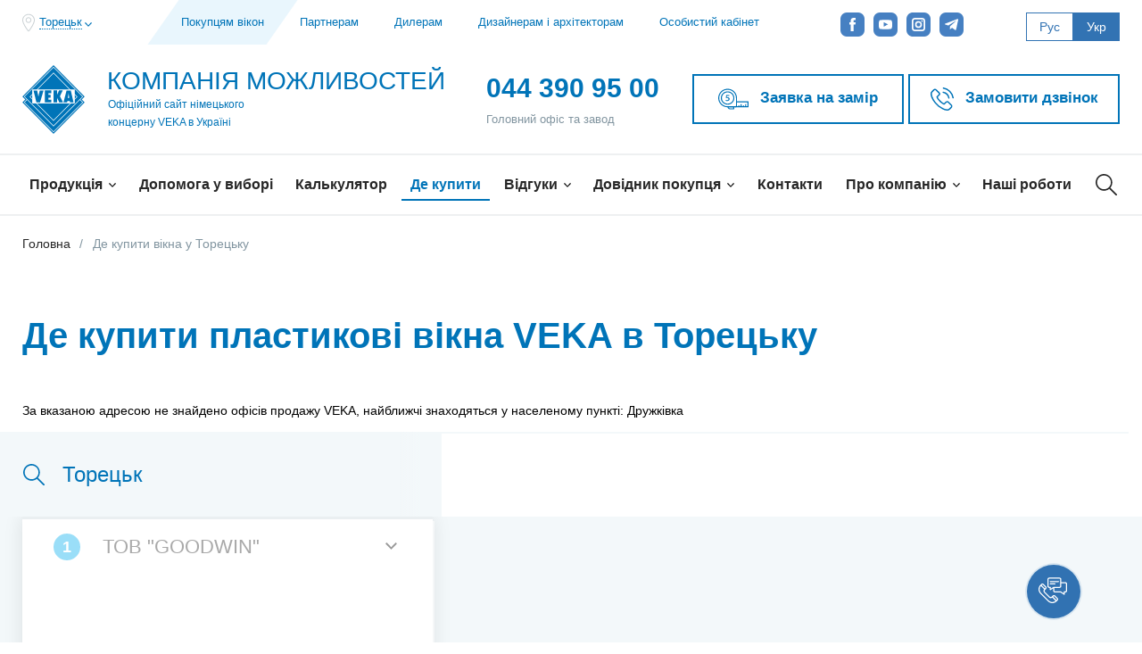

--- FILE ---
content_type: text/html; charset=UTF-8
request_url: https://veka.ua/ua/where-buy/toretsk/
body_size: 68714
content:
<!DOCTYPE html>
<html lang="uk">
<head >
    <title>Пластикові вікна VEKA в м. Торецьк ➤ Безкоштовний замір ➤ Замовити металопластикові вікна в Торецьку за найкращою ціною</title>
    <meta content="width=device-width, maximum-scale=5" name="viewport">
    <link rel="shortcut icon" href="/local/templates/.default/markup_veka/build/images/favicon/favicon.ico" type="image/x-icon">
    <link rel="icon" href="/local/templates/.default/markup_veka/build/images/favicon/favicon.png">
    <link rel="icon" sizes="57x57" href="/local/templates/.default/markup_veka/build/images/favicon/favicon-32x32.png">
    <link rel="icon" sizes="57x57" href="/local/templates/.default/markup_veka/build/images/favicon/favicon-57x57.png">
    <link rel="icon" sizes="72x72" href="/local/templates/.default/markup_veka/build/images/favicon/favicon-72x72.png">
    <link rel="icon" sizes="76x76" href="/local/templates/.default/markup_veka/build/images/favicon/favicon-76x76.png">
    <link rel="icon" sizes="114x114" href="/local/templates/.default/markup_veka/build/images/favicon/favicon-114x114.png">
    <link rel="icon" sizes="120x120" href="/local/templates/.default/markup_veka/build/images/favicon/favicon-120x120.png">
    <link rel="icon" sizes="144x144" href="/local/templates/.default/markup_veka/build/images/favicon/favicon-144x144.png">
    <link rel="icon" sizes="152x152" href="/local/templates/.default/markup_veka/build/images/favicon/favicon-152x152.png">
    <link href="/local/templates/.default/markup_veka/build/css/critical.css" rel="preload" as="style"/>
    <link rel="stylesheet" href="/local/templates/.default/markup_veka/build/css/critical.css">
    <link href="/local/templates/.default/markup_veka/build/css/main.css" rel="preload" as="style"/>
    <link rel="stylesheet" href="/local/templates/.default/markup_veka/build/css/main.css">
    <meta name="msapplication-TileColor" content="#FFFFFF">
    <meta name="msapplication-TileImage" content="/local/templates/.default/markup_veka/build/images/favicon/favicon-144x144.png">
    <meta name="application-name" content="Пластикові вікна VEKA в м. Торецьк ➤ Безкоштовний замір ➤ Замовити металопластикові вікна в Торецьку за найкращою ціною">
                    <link rel="alternate" hreflang="ru-UA" href="https://veka.ua/where-buy/toretsk/">
            <link rel="alternate" hreflang="uk-UA" href="https://veka.ua/ua/where-buy/toretsk/">
                <meta property="og:type" content="website">
    <meta property="og:url" content="https://veka.ua/ua/where-buy/toretsk/" />
    <meta property="og:title" content="Пластикові вікна VEKA в м. Торецьк ➤ Безкоштовний замір ➤ Замовити металопластикові вікна в Торецьку за найкращою ціною" />
    <meta property="og:description" content="Купити вікна пластикові в Торецьку ▷ VEKA ◁ ⚡ Офіційні партнери ⭐ Німецька якість і доступні ціни на вікна в Торецьку ✍ Відгуки ➦ Замовити металопластикове вікно в Торецьку." />
            <meta property="og:locale" content="uk_UA" />
        <meta property="og:locale:alternate" content="ru_UA" />
        <meta property="og:site_name" content="Де купити пластикові вікна VEKA в Торецьку" />
            <meta property="og:image" content="https://veka.ua/local/upload/logo_new_nn_web.jpg"><meta http-equiv="Content-Type" content="text/html; charset=UTF-8" />
<meta name="keywords" content="Торецьк купити продаж ціна пластикові пвх вікна века veka" />
<meta name="description" content="Купити вікна пластикові в Торецьку ▷ VEKA ◁ ⚡ Офіційні партнери ⭐ Німецька якість і доступні ціни на вікна в Торецьку ✍ Відгуки ➦ Замовити металопластикове вікно в Торецьку." />
<script type="text/javascript" data-skip-moving="true">(function(w, d, n) {var cl = "bx-core";var ht = d.documentElement;var htc = ht ? ht.className : undefined;if (htc === undefined || htc.indexOf(cl) !== -1){return;}var ua = n.userAgent;if (/(iPad;)|(iPhone;)/i.test(ua)){cl += " bx-ios";}else if (/Android/i.test(ua)){cl += " bx-android";}cl += (/(ipad|iphone|android|mobile|touch)/i.test(ua) ? " bx-touch" : " bx-no-touch");cl += w.devicePixelRatio && w.devicePixelRatio >= 2? " bx-retina": " bx-no-retina";var ieVersion = -1;if (/AppleWebKit/.test(ua)){cl += " bx-chrome";}else if ((ieVersion = getIeVersion()) > 0){cl += " bx-ie bx-ie" + ieVersion;if (ieVersion > 7 && ieVersion < 10 && !isDoctype()){cl += " bx-quirks";}}else if (/Opera/.test(ua)){cl += " bx-opera";}else if (/Gecko/.test(ua)){cl += " bx-firefox";}if (/Macintosh/i.test(ua)){cl += " bx-mac";}ht.className = htc ? htc + " " + cl : cl;function isDoctype(){if (d.compatMode){return d.compatMode == "CSS1Compat";}return d.documentElement && d.documentElement.clientHeight;}function getIeVersion(){if (/Opera/i.test(ua) || /Webkit/i.test(ua) || /Firefox/i.test(ua) || /Chrome/i.test(ua)){return -1;}var rv = -1;if (!!(w.MSStream) && !(w.ActiveXObject) && ("ActiveXObject" in w)){rv = 11;}else if (!!d.documentMode && d.documentMode >= 10){rv = 10;}else if (!!d.documentMode && d.documentMode >= 9){rv = 9;}else if (d.attachEvent && !/Opera/.test(ua)){rv = 8;}if (rv == -1 || rv == 8){var re;if (n.appName == "Microsoft Internet Explorer"){re = new RegExp("MSIE ([0-9]+[\.0-9]*)");if (re.exec(ua) != null){rv = parseFloat(RegExp.$1);}}else if (n.appName == "Netscape"){rv = 11;re = new RegExp("Trident/.*rv:([0-9]+[\.0-9]*)");if (re.exec(ua) != null){rv = parseFloat(RegExp.$1);}}}return rv;}})(window, document, navigator);</script>


<link href="/bitrix/cache/css/ua/map/page_01f0bdcd3dc2111a94b12bd0de25f104/page_01f0bdcd3dc2111a94b12bd0de25f104_v1.css?1668436779276" type="text/css"  rel="stylesheet" />
<link href="/bitrix/cache/css/ua/map/template_6eee1e2bb2db9cfc0643b30d1a4f4c90/template_6eee1e2bb2db9cfc0643b30d1a4f4c90_v1.css?17394430951329" type="text/css"  data-template-style="true" rel="stylesheet" />







<link rel="canonical" href="https://veka.ua/ua/where-buy/toretsk/" />



<meta name="p:domain_verify" content="d9d676af61c10c4b901e5180db41e732"/>
<meta name="google-site-verification" content="PfnPEFkGkTPwBpq2D0jZ11qcy5sm6L2FcK0Mu4BbgJs" />

<!-- Google Tag Manager veka 2023-->

<!-- End Google Tag Manager -->

<script type="text/javascript" data-skip-moving="true">
var __cs = __cs || [];
__cs.push(["setCsAccount", "_XBXeL19Yr7yFmGq2mfgz3ov4SX4QqDP"]);
</script>

<meta name="facebook-domain-verification" content="te75l4ajfl33ektg3papmm0dxe32rl"/>            </head>

<body class="cookie-ua   is-third-level" data-map-api-key="AIzaSyDCUxF8aoAzo2TZFlwUmJF989oMtbZ5bj4">
                <div id="js-captcha-key" data-key="6LdP5eoeAAAAAPWY9I4JHuNb_73N2Gllqqci_TIg"></div>
        <!-- Google Tag Manager (noscript) veka 2023-->
<noscript><iframe src="https://www.googletagmanager.com/ns.html?id=GTM-KTGDNRS"
height="0" width="0" style="display:none;visibility:hidden"></iframe></noscript>
<!-- End Google Tag Manager (noscript) --><svg xmlns="http://www.w3.org/2000/svg" class="visually-hidden">
  <defs>
      <clipPath id="clipPath18"><path d="M0 31.825h41.474V0H0z"/></clipPath>
<clipPath id="a"><path d="M5.5 0a5.5 5.5 0 1 1 0 11 5.5 5.5 0 0 1 0-11z"/></clipPath><clipPath id="b"><path d="M1.33 9.38l-.66-.76 8-7 .66.76z"/></clipPath><clipPath id="c"><path d="M1.65 2.35l.7-.7 7 7-.7.7z"/></clipPath>
<path id="SVGID_1_" d="M17 0v17H0V0"/>
<path id="SVGID_1_phone_call" d="M0 0h24.002v24H0z"/>
<path id="SVGID_1_plane" d="M0 .001h30v27.527H0z"/>
<path id="SVGID_1_play" d="M0 0h16v16H0z"/>
<path id="SVGID_1_profile" d="M0 0h40.4v62H0z"/>
<clipPath id="a"><path d="M0 30.102h43.812V0H0z"/></clipPath>
  </defs>
    <symbol id="icon-3d" viewBox="0 0 30 30">
      <path d="M9.4 13.9c.3 0 .6-.3.6-.6V12c0-.3-.3-.6-.6-.6s-.6.3-.6.6v1.3c0 .3.2.6.6.6zm0-10.6c-.4 0-.6.3-.6.6v1.3c0 .3.3.6.6.6s.6-.3.6-.6V3.9c0-.3-.3-.6-.6-.6zm0 14.6c.3 0 .6-.3.6-.6V16c0-.3-.3-.6-.6-.6s-.6.3-.6.6v1.3c0 .4.2.6.6.6zm-.5 3.8c.2 0 .3-.1.4-.2l.3-.3h.4c.3 0 .6-.3.6-.6s-.3-.6-.6-.6c0-.3-.3-.6-.6-.6s-.6.3-.6.6v.4l-.3.3c-.2.2-.2.6 0 .9.1 0 .3.1.4.1zm3.8-.5H14c.3 0 .6-.3.6-.6s-.3-.6-.6-.6h-1.3c-.3 0-.6.3-.6.6 0 .4.2.6.6.6zm4 0H18c.3 0 .6-.3.6-.6s-.3-.6-.6-.6h-1.3c-.3 0-.6.3-.6.6 0 .4.3.6.6.6zm8 0H26c.3 0 .6-.3.6-.6s-.3-.6-.6-.6h-1.3c-.3 0-.6.3-.6.6 0 .4.3.6.6.6zM30 .5V.4c-.1-.2-.2-.3-.3-.3h-.1H9.5h-.1-.1c-.2 0-.3 0-.4.1L.2 8.9c-.1.1-.1.2-.2.2v20.4s0 .1.1.1c0 0 0 .1.1.1h.1l.1.1c.1.2.1.2.2.2h20.2c.1 0 .1-.1.2-.1l8.8-8.8c.1-.1.1-.1.1-.2v-.1V.7c.1-.1.1-.2.1-.2zM20 28.7H1.7c0-.1-.1-.2-.1-.3-.1-.1-.2-.1-.3-.1V10H20v18.7zm.4-20H10v-.8c0-.3-.3-.6-.6-.6-.4 0-.6.3-.6.6v.8H2.1l7-7c.1 0 .2.1.3.1.3 0 .6-.3.6-.6h17.9l-7.5 7.5zM28.8 20c-.3 0-.6.3-.6.6 0 .1 0 .2.1.3l-7 7v-6.6h.8c.3 0 .6-.3.6-.6s-.3-.6-.6-.6h-.8V9.6l7.5-7.5V20zM3 27.6c.2 0 .3-.1.4-.2l1-1c.2-.2.2-.6 0-.9-.2-.2-.6-.2-.9 0l-1 1c-.2.2-.2.6 0 .9.2.1.4.2.5.2zm3-3c.2 0 .3-.1.4-.2l1-1c.2-.2.2-.6 0-.9-.2-.2-.6-.2-.9 0l-1 1c-.2.2-.2.6 0 .9.2.2.3.2.5.2z"/>
    </symbol>
    <symbol id="icon-answer" viewBox="0 0 15 17">
      <path d="M0 0v12h11.17l-3.59 3.58L9 17l6-6-6-6-1.42 1.42L11.17 10H2V0z"/>
    </symbol>
    <symbol id="icon-answers" viewBox="0 0 25 22">
      <path d="M21.3 3.18A13.35 13.35 0 0 0 12.5 0C9.18 0 6.06 1.12 3.7 3.17A10.32 10.32 0 0 0 0 10.99c0 2.34.85 4.63 2.42 6.51-.3.59-.73 1.06-1.26 1.41-.44.28-.65.8-.53 1.31.11.5.52.87 1.04.94 1.05.15 3.11.22 5.02-.92a.92.92 0 0 0 .32-1.26.93.93 0 0 0-1.27-.32c-.8.47-1.63.67-2.37.72a5.7 5.7 0 0 0 1-1.74.91.91 0 0 0-.19-.94 8.26 8.26 0 0 1-2.33-5.71c0-5.05 4.78-9.16 10.65-9.16s10.65 4.11 10.65 9.16-4.78 9.17-10.65 9.17c-.85 0-1.7-.09-2.52-.26a.92.92 0 0 0-1.1.71c-.1.5.22.98.71 1.09.95.2 1.93.3 2.91.3 3.32 0 6.44-1.13 8.8-3.18A10.3 10.3 0 0 0 25 11c0-2.96-1.32-5.74-3.7-7.82zm-3.65 6.89H7.35a.92.92 0 1 0 0 1.84h10.3c.51 0 .93-.41.93-.92 0-.5-.42-.92-.93-.92zm0-3.47H7.35a.92.92 0 0 0-.93.92c0 .5.41.92.93.92h10.3c.51 0 .93-.42.93-.92a.92.92 0 0 0-.93-.92zm0 6.95H7.35a.92.92 0 1 0 0 1.84h10.3c.51 0 .93-.41.93-.92a.92.92 0 0 0-.93-.92z"/>
    </symbol>
    <symbol id="icon-apple" viewBox="0 0 26 33">
      <path d="M12.88 7.67l.24.03a1.2 1.2 0 0 0 1.2-.95 4 4 0 0 1 .85-1.85 4.98 4.98 0 0 1 2.7-1.38c-.03.4-.09.86-.22 1.32-.18.63.2 1.28.85 1.45a1.21 1.21 0 0 0 1.5-.82c.48-1.74.25-3.38.25-3.45A1.2 1.2 0 0 0 19.02 1c-.15 0-3.7.1-5.7 2.36a6.3 6.3 0 0 0-1.39 2.92c-.13.64.3 1.26.95 1.4zm12.27 15.08a4.33 4.33 0 0 1-3.1-4.13c0-1.67 1.01-3.2 2.56-3.92.32-.14.56-.41.65-.74.1-.33.04-.68-.15-.96a8.73 8.73 0 0 0-7.28-3.89c-1.37 0-2.92.52-4.44 1.46A8.66 8.66 0 0 0 8.96 9.1C4.5 9.11 0 12.52 0 19.03 0 25.19 4.22 33 8.96 33c1.37 0 2.92-.51 4.43-1.46A8.65 8.65 0 0 0 17.83 33c3.67 0 6.78-4.55 8.12-8.78.19-.62-.16-1.28-.8-1.47zm-7.32 7.89a6.86 6.86 0 0 1-3.71-1.48 1.24 1.24 0 0 0-1.45 0 6.86 6.86 0 0 1-3.71 1.48c-2.7 0-6.53-6-6.53-11.61 0-5.2 3.38-7.56 6.53-7.56 1.06 0 2.41.54 3.71 1.48.43.3 1.02.3 1.45 0a6.87 6.87 0 0 1 3.71-1.48c1.7 0 3.3.68 4.47 1.86a6.66 6.66 0 0 0-2.67 5.3 6.64 6.64 0 0 0 3.64 5.9c-1.33 3.45-3.65 6.11-5.44 6.11z"/>
    </symbol>
    <symbol id="icon-arrow-back" viewBox="0 0 18 17">
      <path d="M5.4 0L0 5.4l5.5 5.5 1-.9-3.9-4h9.3c2.7 0 4.8 2.1 4.8 4.8 0 2.6-2.2 4.8-4.8 4.8H0V17h11.8c3.4 0 6.2-2.7 6.2-6.1 0-3.4-2.8-6.1-6.2-6.1H2.6L6.4 1"/>
    </symbol>
    <symbol id="icon-arrow-bottom" viewBox="0 0 8 5">
      <path d="M7.2 0L4 3.3.8 0 0 .9 4 5 8 .9z"/>
    </symbol>
    <symbol id="icon-arrow-left" viewBox="0 0 26 18">
      <title>&#x424;&#x438;&#x433;&#x443;&#x440;&#x430; 7 &#x43A;&#x43E;&#x43F;&#x438;&#x44F; 4</title><path d="M9.149 1.222c.34-.321.908-.321 1.261 0a.76.76 0 0 1 0 1.137L4.016 8.18h21.1c.492 0 .883.357.883.805 0 .448-.391.815-.883.815h-21.1l6.394 5.812c.341.321.341.839 0 1.148-.353.322-.92.322-1.261 0l-7.908-7.2a.743.743 0 0 1 0-1.137z"/><path d="M9.149 1.222c.34-.321.908-.321 1.261 0a.76.76 0 0 1 0 1.137L4.016 8.18h21.1c.492 0 .883.357.883.805 0 .448-.391.815-.883.815h-21.1l6.394 5.812c.341.321.341.839 0 1.148-.353.322-.92.322-1.261 0l-7.908-7.2a.743.743 0 0 1 0-1.137z"/>
    </symbol>
    <symbol id="icon-arrow-next" viewBox="0 0 18.2 34.4">
      <path d="M17.9 17.9L1.7 34.1c-.4.4-1 .4-1.4 0-.4-.4-.4-1 0-1.4l15.5-15.5L.3 1.7C-.1 1.3-.1.7.3.3.5.1.7 0 1 0s.5.1.7.3l16.2 16.2c.4.4.4 1 0 1.4z"/>
    </symbol>
    <symbol id="icon-arrow-prev" viewBox="0 0 18.2 34.4">
      <path d="M.3 16.5L16.5.3c.4-.4 1-.4 1.4 0 .4.4.4 1 0 1.4L2.3 17.2l15.5 15.5c.4.4.4 1 0 1.4-.2.2-.4.3-.7.3-.2 0-.5-.1-.7-.3L.3 17.9c-.4-.4-.4-1 0-1.4z"/>
    </symbol>
    <symbol id="icon-arrow-right" viewBox="0 0 11 18">
      <path d="M1.2 0L0 1.2 8.5 9 0 16.8 1.2 18 11 9z"/>
    </symbol>
    <symbol id="icon-article" viewBox="0 0 24 22">
      <path d="M0 2V0h24v2zm0 5V5h16v2zm0 5v-2h24v2zm0 5v-2h16v2zm0 5v-2h24v2z"/>
    </symbol>
    <symbol id="icon-boy" viewBox="0 0 496 496">
      <path class="st0" d="M424.5 411.6c-10.2-32.5-36.8-57.5-69.4-66l.1-.1-2.2-.5c-2.2-.5-4.5-1-6.8-1.4l-.5-.1c-.1 0-.2 0-.4-.1L304 337v-8.3c26.9-15.6 46.8-42.1 53.5-73.4 19.4-2.7 34.5-19.3 34.5-39.4v-72C392 64.6 327.4 0 248 0H104v8c0 22.9 8.1 43.9 21.5 60.4-14 22.7-21.5 48.7-21.5 75.6v72c0 20.2 15.1 36.7 34.5 39.4 6.7 31.3 26.6 57.8 53.5 73.4v8.3l-41.3 6.4-10.3 1 .4 1.1c-32.5 8.6-59.1 33.5-69.3 66L45.1 496h405.8l-26.4-84.4zm-64.8-173c.1-2.2.3-4.4.3-6.6v-38.5c9.3 3.3 16 12.1 16 22.5 0 10.5-6.9 19.4-16.3 22.6zM120 216c0-10.4 6.7-19.2 16-22.5V232c0 2.2.2 4.4.3 6.6-9.4-3.2-16.3-12.1-16.3-22.6zm32 16v-56c0-22.1 17.9-40 40-40h120v-16H192c-30.9 0-56 25.1-56 56v.8c-5.9 1.2-11.3 3.9-16 7.4V144c0-22.5 5.9-44.4 17-63.7C153.9 95 175.9 104 200 104h112V88H200c-41.4 0-75.6-31.6-79.6-72H248c70.6 0 128 57.4 128 128v40.2c-4.7-3.5-10.1-6.2-16-7.4V120h-32v16h16v96c0 52.9-43.1 96-96 96s-96-43.1-96-96zm136 104.5v6.3c-1.4 4.2-9.8 25.2-40 25.2s-38.6-20.9-40-25.2v-6.3c12.4 4.8 25.9 7.5 40 7.5s27.6-2.7 40-7.5zm71.9 86.5l-15.9 2 6.9 55H145.1l6.9-55-15.9-2-7.1 57H66.9l19.9-63.6c8.7-28 32.1-49.2 60.4-55.7C165.8 399.3 204.7 424 248 424c25.7 0 49.8-8.5 69.9-24.5l-10-12.5c-17.2 13.7-37.9 21-59.9 21-35.6 0-67.7-19.5-84.3-50.3l31.1-4.8c6.3 13.4 22.4 31.1 53.2 31.1s46.9-17.7 53.2-31.1l31.1 4.8c-4 7.4-9 14.3-14.9 20.5l11.6 11c8.1-8.5 14.6-18.1 19.7-28.6 28.3 6.5 51.8 27.8 60.5 55.7l19.9 63.6H367l-7.1-56.9z"/><circle class="st0" cx="196" cy="188" r="12"/><circle class="st0" cx="300" cy="188" r="12"/><path class="st0" d="M293.7 269.7l-11.3-11.3c-.1.1-13.9 13.7-34.3 13.7-20.2 0-34.2-13.5-34.4-13.7l-11.3 11.3c.8.8 18.7 18.3 45.7 18.3s44.8-17.6 45.6-18.3z"/>
    </symbol>
    <symbol id="icon-calc-second" viewBox="0 0 26 26">
      <path d="M0 0v26h26V0H0zm12.2 24.4H1.6V13.8h10.6v10.6zm0-12.2H1.6V1.6h10.6v10.6zm12.2 12.2H13.8V13.8h10.6v10.6zm0-12.2H13.8V1.6h10.6v10.6zm-14.1 8H3.5v1.6h6.8v-1.6zm0-3.8H3.5V18h6.8v-1.6zm5.9-7.7l1.1 1.1L19.1 8l1.8 1.8L22 8.7l-1.8-1.8L22 5.1 20.9 4l-1.8 1.8L17.3 4l-1.1 1.1L18 6.9l-1.8 1.8zM6.1 10.2h1.6V7.7h2.6V6.1H7.7V3.6H6.1v2.5H3.5v1.6h2.6v2.5zm16.4 8.1h-6.8v1.6h6.8v-1.6z"/>
    </symbol>
    <symbol id="icon-calc" viewBox="0 0 50 50">
      <path class="st0" d="M40.7 29.6c-.6-.6-1.6-.6-2.2.1l-8.2 8.2c-.6.6-.7 1.6-.1 2.2.6.6 1.6.6 2.2-.1l8.2-8.2c.6-.6.7-1.6.1-2.2zm-21.7.2c-.6-.6-1.6-.6-2.2.1l-3 3-3-3c-.6-.6-1.6-.7-2.2-.1-.6.6-.5 1.6.1 2.2l3 3-3 3c-.6.6-.7 1.6-.1 2.2.6.6 1.6.6 2.2-.1l3-3 3 3c.6.6 1.6.7 2.2.1.6-.6.6-1.6-.1-2.2l-3-3 3-3c.7-.6.8-1.6.1-2.2zM45.5 0h-41C2 0 0 2 0 4.5v41.1C0 48 2 50 4.5 50h41.1c2.5 0 4.5-2 4.5-4.5v-41C50 2 48 0 45.5 0zm1.6 45.9c0 .7-.6 1.3-1.3 1.3H4.1c-.7 0-1.3-.6-1.3-1.3V4.1c0-.7.6-1.3 1.3-1.3h41.7c.7 0 1.3.6 1.3 1.3v41.8zm-27.5-32h-4.3V9.6c0-.9-.6-1.6-1.5-1.6s-1.5.7-1.5 1.6v4.3H8.1c-.9 0-1.6.6-1.6 1.5s.7 1.5 1.6 1.5h4.3v4.3c0 .9.6 1.6 1.5 1.6s1.5-.7 1.5-1.6v-4.3h4.3c.9 0 1.6-.6 1.6-1.5-.1-.9-.8-1.5-1.7-1.5zm21.6 0H29.7c-.9 0-1.6.6-1.6 1.5s.7 1.5 1.6 1.5h11.5c.9 0 1.6-.6 1.6-1.5s-.7-1.5-1.6-1.5zm-8.5 17.3c0-.9-.8-1.7-1.7-1.7s-1.7.8-1.7 1.7c0 .9.8 1.7 1.7 1.7s1.7-.8 1.7-1.7zm7.3 5.5c-.9 0-1.7.8-1.7 1.7 0 .9.8 1.7 1.7 1.7.9 0 1.7-.8 1.7-1.7 0-.9-.8-1.7-1.7-1.7z"/>
    </symbol>
    <symbol id="icon-calendar" viewBox="0 0 24 22">
      <path d="M22.2 2.3h-2.4V1c0-.5-.5-1-1-1h-1.5c-.6 0-1 .5-1 1v1.3H7.7V1c0-.5-.5-1-1-1H5.3c-.6 0-1 .5-1 1v1.3H1.8c-1 0-1.8.8-1.8 1.8v16.1c0 1 .8 1.8 1.8 1.8h20.4c1 0 1.8-.8 1.8-1.8V4.1c0-1-.8-1.8-1.8-1.8zm-4.8-1.2h1.3v3.2h-1.3V1.1zm-12.1 0h1.3v3.2H5.3V1.1zM1.8 3.4h2.5v1c0 .5.5 1 1 1h1.5c.6 0 1-.5 1-1v-1h8.6v1c0 .5.5 1 1 1h1.5c.6 0 1-.5 1-1v-1h2.4c.4 0 .7.3.7.7V7H1.1V4.1c0-.4.3-.7.7-.7zm20.4 17.5H1.8c-.4 0-.7-.3-.7-.7V8h21.8v12.2c0 .4-.3.7-.7.7zM5.8 11c0 .3-.2.5-.5.5H3.6c-.3 0-.5-.2-.5-.5s.2-.5.5-.5h1.7c.3-.1.5.2.5.5zm5.1 0c0 .3-.2.5-.5.5H8.6c-.3 0-.5-.2-.5-.5s.2-.5.5-.5h1.7c.3-.1.6.2.6.5zm4.9 0c0 .3-.2.5-.5.5h-1.7c-.3 0-.5-.2-.5-.5s.2-.5.5-.5h1.7c.3-.1.5.2.5.5zm5.1 0c0 .3-.2.5-.5.5h-1.7c-.3 0-.5-.2-.5-.5s.2-.5.5-.5h1.7c.2-.1.5.2.5.5zM5.8 14.5c0 .3-.2.5-.5.5H3.6c-.3 0-.5-.2-.5-.5s.2-.5.5-.5h1.7c.3 0 .5.2.5.5zm5.1 0c0 .3-.2.5-.5.5H8.6c-.3 0-.5-.2-.5-.5s.2-.5.5-.5h1.7c.3 0 .6.2.6.5zm4.9 0c0 .3-.2.5-.5.5h-1.7c-.3 0-.5-.2-.5-.5s.2-.5.5-.5h1.7c.3 0 .5.2.5.5zm5.1 0c0 .3-.2.5-.5.5h-1.7c-.3 0-.5-.2-.5-.5s.2-.5.5-.5h1.7c.2 0 .5.2.5.5zM5.8 18.1c0 .3-.2.5-.5.5H3.6c-.3 0-.5-.2-.5-.5s.2-.5.5-.5h1.7c.3-.1.5.2.5.5zm5.1 0c0 .3-.2.5-.5.5H8.6c-.3 0-.5-.2-.5-.5s.2-.5.5-.5h1.7c.3-.1.6.2.6.5zm4.9 0c0 .3-.2.5-.5.5h-1.7c-.3 0-.5-.2-.5-.5s.2-.5.5-.5h1.7c.3-.1.5.2.5.5zm5.1 0c0 .3-.2.5-.5.5h-1.7c-.3 0-.5-.2-.5-.5s.2-.5.5-.5h1.7c.2-.1.5.2.5.5z"/>
    </symbol>
    <symbol id="icon-call" viewBox="0 0 26 26">
      <title>call</title><path class="cls-1" d="M23.34 19.14a2 2 0 0 1 1.16 1.94A5.34 5.34 0 0 1 19.19 25c-3.51 0-7.85-2.77-11.63-6.55S1 10.32 1 6.77A5.66 5.66 0 0 1 4.92 1.5a2.4 2.4 0 0 1 1.94 1.2l2.64 4A1.85 1.85 0 0 1 9 9.29c-1.15.92-3 2.08 1.29 6.37s5.45 2.45 6.37 1.29a1.89 1.89 0 0 1 2.6-.45zM14.85 1A10.15 10.15 0 0 1 25 11.15M14.85 6.08a5.08 5.08 0 0 1 5.08 5.08"/>
    </symbol>
    <symbol id="icon-camera" viewBox="0 0 29 25">
      <path d="M15 6.57a6.8 6.8 0 0 0-6.8 6.83c0 1.89.75 3.59 2 4.82a6.77 6.77 0 0 0 9.6 0 6.8 6.8 0 0 0 0-9.65 6.75 6.75 0 0 0-4.8-2zM1.8 2.78a.8.8 0 0 0-.8.8v19.63c0 .44.36.8.8.8h26.4a.8.8 0 0 0 .79-.8V3.58a.8.8 0 0 0-.79-.8H11.17V.79a.78.78 0 0 0-.79-.79H4.33a.8.8 0 0 0-.8.79v1.99zm3.32 0V1.59h4.46v1.19zM27.4 22.42H2.58V4.38H27.4zM18.68 9.69A5.24 5.24 0 0 1 15 18.63a5.2 5.2 0 0 1-5.21-5.23 5.22 5.22 0 0 1 8.9-3.71z"/>
    </symbol>
    <symbol id="icon-career" viewBox="0 0 28 24">
      <path d="M25.822 3.158h-6.524L18.288.595A.932.932 0 0 0 17.422 0h-6.844a.934.934 0 0 0-.867.596l-1.01 2.563H2.178C.975 3.158 0 4.148 0 5.369v8.048c0 .299.239.541.533.541h.711v8.779c0 .698.558 1.263 1.245 1.263h22.815c.802 0 1.452-.66 1.452-1.474v-8.569h.622a.627.627 0 0 0 .622-.631V5.369c0-1.221-.975-2.211-2.178-2.211zM11.21 1.895h5.581l.498 1.263h-6.576l.497-1.263zM24.889 21.79a.314.314 0 0 1-.311.316H3.422a.313.313 0 0 1-.311-.316v-7.832h7.342v.884a.94.94 0 0 0 .933.947h5.227a.94.94 0 0 0 .933-.947v-.884h7.342v7.832h.001zM12.32 13.832v-1.705h3.36v1.705h-3.36zm13.813-1.769h-8.587v-.884a.94.94 0 0 0-.933-.947h-5.227a.94.94 0 0 0-.933.947v.884H1.866V5.369c0-.174.139-.316.311-.316h23.645c.172 0 .311.141.311.316v6.694z"/>
    </symbol>
    <symbol id="icon-circle-arrow" viewBox="0 0 16 16">
    <symbol id="icon-check" viewBox="0 0 100 100">
      <image data-name="verification-square-button &#x43A;&#x43E;&#x43F;&#x438;&#x44F;" width="16" height="16" xlink:href="[data-uri]"/>
    </symbol>
    <symbol id="icon-circle-arrow" viewBox="0 0 16 16">
      <path d="M11.3 8.7c.1.1.2.3.2.5 0 .4-.3.8-.8.8-.2 0-.4-.1-.6-.2L8 7.4 5.8 9.8c-.1.1-.3.2-.5.2-.4 0-.8-.3-.8-.8 0-.2.1-.4.2-.5l2.8-3c.1-.1.3-.2.5-.2s.4.1.6.2l2.7 3zM16 8c0 4.4-3.6 8-8 8s-8-3.6-8-8 3.6-8 8-8 8 3.6 8 8zM1.5 8c0 3.6 2.9 6.5 6.5 6.5s6.5-2.9 6.5-6.5S11.6 1.5 8 1.5 1.5 4.4 1.5 8z"/>
    </symbol>
    <symbol id="icon-clip" viewBox="0 0 18 20">
      <path d="M8.68 16.6a4 4 0 0 1-5.6 0 3.94 3.94 0 0 1 0-5.58l8.76-8.72a2.46 2.46 0 0 1 3.5 0c.98.97.98 2.51 0 3.48l-7.36 7.33c-.42.42-.98.42-1.4 0-.42-.42-.42-.98 0-1.39l6.66-6.63-1.05-1.05-6.66 6.63a2.44 2.44 0 0 0 0 3.49c.98.97 2.52.97 3.5 0l7.36-7.33a3.94 3.94 0 0 0 0-5.58 3.98 3.98 0 0 0-5.6 0L2.02 9.97a5.46 5.46 0 0 0 0 7.68 5.53 5.53 0 0 0 7.71 0l8.07-8.03-1.05-1.04z"/>
    </symbol>
    <symbol id="icon-clipboard" viewBox="0 0 489.6 489.6">
      <path d="M434.65 52.2h-96.6V18c0-9.9-8.1-18-18-18h-150.4c-9.9 0-18 8.1-18 18v94.7c0 9.9 8.1 18 18 18h111.2c9.9 0 18-8.1 18-18s-8.1-18-18-18h-93.2V36h114.5v34.2c0 9.9 8.1 18 18 18h96.6v365.4H72.95V88.2h27.5c9.9 0 18-8.1 18-18s-8.1-18-18-18h-45.5c-9.9 0-18 8.1-18 18v401.4c0 9.9 8.1 18 18 18h379.7c9.9 0 18-8.1 18-18V70.2c0-9.9-8.1-18-18-18z"/><path d="M327.75 217c-7-7.1-18.4-7.1-25.5-.1l-83.9 83.2-30.7-30.9c-7-7.1-18.4-7.1-25.5-.1-7.1 7-7.1 18.4-.1 25.5l43.4 43.7c3.5 3.5 8.1 5.3 12.8 5.3 4.6 0 9.2-1.7 12.7-5.2l96.7-95.9c7.1-7 7.1-18.4.1-25.5z"/>
    </symbol>
    <symbol id="icon-close-md" viewBox="0 0 14 14">
      <path d="M1.4 0L0 1.4 5.599 7 0 12.6 1.4 14 7 8.401 12.6 14l1.4-1.4L8.399 7 14 1.4 12.6.001 7 5.601z"/>
    </symbol>
    <symbol id="icon-close" viewBox="0 0 25 25.3">
      <path d="M1.7 0L.3 1.4l11.1 11.1L0 23.9l1.4 1.4L12.8 14l10.8 10.8 1.4-1.5-10.8-10.7L25 1.8 23.6.3 12.8 11.1z"/>
    </symbol>
    <symbol id="icon-clouds" viewBox="0 0 512 512">
      <path d="M501.333 149.333h-32.54c-2.208-24.352-11.85-46.577-26.686-64.362l23.039-23.023c4.167-4.156 4.167-10.917 0-15.083-4.167-4.167-10.917-4.167-15.083 0l-23.04 23.025c-17.786-14.833-40.008-24.474-64.355-26.682v-32.54A10.663 10.663 0 0 0 352 0a10.66 10.66 0 0 0-10.667 10.667V43.52c-23.988 2.217-46.103 11.703-63.992 26.733l-23.404-23.388c-4.167-4.167-10.917-4.167-15.083 0-4.167 4.167-4.167 10.927 0 15.083l23.457 23.441c-6.85 8.303-12.546 17.594-16.995 27.753-13.655-4.128-27.966-6.475-42.65-6.475-76.865 0-140.452 58.292-148.182 133.988C22.674 253.068 0 283.852 0 320c0 47.052 38.271 85.333 85.333 85.333h43.15l-8.15 6.229c-8.688 6.198-13.667 15.573-13.667 25.771 0 17.646 14.354 32 32 32s32-14.354 32-32v-32h128.509l-8.155 6.24c-8.708 6.177-13.688 15.552-13.688 25.76 0 17.646 14.354 32 32 32s32-14.354 32-32v-32h21.333c58.813 0 106.667-47.854 106.667-106.667 0-25.836-9.604-49.24-24.947-67.717 13.659-17.685 21.885-38.434 23.945-60.283h33.001c5.896 0 10.667-4.771 10.667-10.667s-4.769-10.666-10.665-10.666zm-352 288c0 5.885-4.792 10.667-10.667 10.667S128 443.219 128 437.333c0-4.417 3-7.188 4.792-8.448.125-.083.25-.167.354-.26l16.188-12.375v21.083zm170.667 0c0 5.885-4.792 10.667-10.667 10.667s-10.667-4.781-10.667-10.667c0-4.417 3-7.177 4.792-8.427.125-.094.229-.177.354-.271L320 416.26v21.073zm128-138.666C448 345.719 409.729 384 362.667 384H85.333c-35.292 0-64-28.708-64-64s28.708-64 64-64A10.66 10.66 0 0 0 96 245.333a10.66 10.66 0 0 0-10.667-10.667c-3.02 0-5.879.585-8.819.892C86.319 174.258 139.288 128 202.667 128c49.551 0 94.474 29.395 115.391 73.837-5.147 2.374-10.152 5.087-14.911 8.288-4.875 3.292-6.188 9.917-2.896 14.813 3.313 4.896 9.938 6.167 14.813 2.896 14.083-9.49 30.563-14.5 47.604-14.5 47.061-.001 85.332 38.281 85.332 85.333zM429.116 215.9c-18.289-14.716-41.204-23.9-66.449-23.9-8.275 0-16.366 1.224-24.289 3.074-14.939-33.172-41.133-59.332-73.198-74.279C280.576 86.543 314.185 64 352 64c52.938 0 96 43.063 96 96 0 20.092-6.859 39.474-18.884 55.9z"/><path d="M79.396 427.771c-3.646-1.813-8-1.396-11.208 1.094L35 454.229c-8.688 6.198-13.667 15.573-13.667 25.771 0 17.646 14.354 32 32 32s32-14.354 32-32v-42.667c0-4.062-2.312-7.76-5.937-9.562zM64 480c0 5.885-4.792 10.667-10.667 10.667S42.667 485.885 42.667 480c0-4.417 3-7.188 4.792-8.448.125-.083.25-.167.354-.26L64 458.917V480zM250.063 427.771c-3.667-1.813-8-1.396-11.208 1.094l-33.188 25.365C196.979 460.427 192 469.802 192 480c0 17.646 14.354 32 32 32s32-14.354 32-32v-42.667c0-4.062-2.312-7.76-5.937-9.562zM234.667 480c0 5.885-4.792 10.667-10.667 10.667s-10.667-4.781-10.667-10.667c0-4.417 3-7.188 4.792-8.448.125-.083.25-.167.354-.26l16.188-12.375V480z"/>
    </symbol>
    <symbol id="icon-comments" viewBox="0 0 332.3 332.3">
      <path class="st0" d="M302 121.5h-39.7V40.7c0-20.1-16.3-36.4-36.4-36.4H36.4C16.3 4.3 0 20.6 0 40.7v127.9C0 188.7 16.3 205 36.4 205H39l-.4 54 78.2-54h4.1v48.6c0 16.7 13.6 30.3 30.3 30.3h86.4l64 44.2-.3-44.2h.8c16.7 0 30.3-13.6 30.3-30.3V151.8c-.1-16.7-13.7-30.3-30.4-30.3zm-189.2 70.6l-61.2 42.2.3-42.2H36.4c-13 0-23.5-10.6-23.5-23.6V40.7c0-13 10.6-23.6 23.5-23.6h189.5c13 0 23.6 10.6 23.6 23.6v127.9c0 13-10.6 23.6-23.6 23.6h-105l-8.1-.1zm206.7 61.4c0 9.6-7.8 17.4-17.4 17.4h-13.7l.2 32.4-47-32.3h-90.4c-9.6 0-17.4-7.8-17.4-17.4V205h92.1c20.1 0 36.4-16.3 36.4-36.4v-34.2H302c9.6 0 17.4 7.8 17.4 17.4l.1 101.7z"/>
    </symbol>
    <symbol id="icon-compare" viewBox="0 0 30 27">
      <path d="M.6 24.3h4.7c.4 0 .6-.3.6-.6V4.9c0-.4-.3-.6-.6-.6H.6c-.3 0-.6.3-.6.6v18.8c0 .3.3.6.6.6zm.7-18.7h3.4V23H1.3V5.6zm28.1 1.6h-4.7c-.4 0-.6.3-.6.6v15.9c0 .4.3.6.6.6h4.7c.4 0 .6-.3.6-.6V7.8c0-.3-.3-.6-.6-.6zm-.7 15.9h-3.4V8.4h3.4v14.7zm-12 1.2h4.7c.4 0 .6-.3.6-.6V.6c0-.3-.3-.6-.7-.6h-4.7c-.3 0-.6.3-.6.6v23.1c0 .3.3.6.7.6zm.6-23h3.4v21.8h-3.4V1.3zm-8.6 23h4.7c.4 0 .6-.3.6-.6V10.6c0-.4-.3-.6-.6-.6H8.7c-.4 0-.7.3-.7.6v13.1c0 .3.3.6.7.6zm.6-13h3.4v11.8H9.3V11.3zm20.1 14.4H.6c-.3 0-.6.3-.6.7 0 .3.3.6.6.6h28.7c.4 0 .6-.3.6-.6.1-.4-.2-.7-.5-.7z"/>
    </symbol>
    <symbol id="icon-doc" viewBox="0 0 19 22">
      <path d="M14.1 0H5c-.4 0-.8.4-.8.8v3.4H.8c-.4 0-.8.4-.8.8v16.2c0 .4.4.8.8.8h13.3c.4 0 .8-.4.8-.8v-3.6h3.3c.4 0 .8-.4.8-.8V5c0-.2-.1-.4-.2-.6L14.7.2c-.2-.1-.4-.2-.6-.2zm-.8 20.4H1.6V5.8h2.6v11c0 .4.4.8.8.8h8.3v2.8zM5.8 16V1.6h6.9v4.5c0 .4.4.8.8.8h4V16H5.8zM17.4 5.3h-3.2V2.1l3.2 3.2z"/>
    </symbol>
    <symbol id="icon-door" viewBox="0 0 16 45">
      <path d="M14 2v41H2V2h12m2-2H0v45h16V0z"/>
    </symbol>
    <symbol id="icon-edit" viewBox="0 0 24 24">
      <path d="M0 23.1c0 .2.1.4.2.6.2.2.4.3.6.3l5.8-.2c.2 0 .4-.1.6-.2L23.8 7.1c.3-.3.3-.8 0-1.2L18.1.2c-.2-.1-.4-.2-.6-.2-.2 0-.4.1-.6.2L.4 16.8c-.1.1-.2.3-.2.6L0 23.1m6.3-.9l-4.6.1.1-4.6 10-10 4.5 4.5-10 10zM17.5 11L13 6.5 17.5 2 22 6.5 17.5 11z"/>
    </symbol>
    <symbol id="icon-email" viewBox="0 0 36 18">
      <path class="st0" d="M35.2 0H10.6v4.7c0 .4.3.8.8.8.4 0 .8-.3.8-.8v-3l6.9 6.1-.1.1-6.8 6.7V9.5c0-.4-.3-.8-.8-.8-.4 0-.8.3-.8.8v.9h-4C5.4 11.3 5 11.6 5 12c0 .4.3.8.8.8h4v4.4c0 .4.3.8.8.8H35.3V.8c.7-.5.4-.8-.1-.8zM12.5 16.5l6.8-6.7c.1-.1.1-.1.1-.2l2.9 2.6c.1.1.3.2.5.2s.4-.1.5-.2l3-2.5.1.1 6.8 6.7H12.5zm21.9-1.1l-6.8-6.7 5.1-4.3c.3-.3.4-.8.1-1.1-.3-.3-.8-.4-1.1-.1l-8.8 7.4-10.2-9.1h21.8v13.9zM.8 8.8H14c.4 0 .8-.3.8-.8 0-.4-.3-.8-.8-.8H.8c-.5 0-.8.4-.8.8s.3.8.8.8zm1.3-4.3H8c.4 0 .8-.3.8-.8 0-.4-.3-.7-.7-.7h-6c-.4 0-.7.3-.7.8 0 .4.3.7.7.7zm4.4 10H.8c-.4 0-.8.3-.8.8 0 .4.3.7.8.7h5.7c.4 0 .8-.3.8-.8 0-.4-.4-.7-.8-.7z"/>
    </symbol>
    <symbol id="icon-email2" viewBox="0 0 55.298134 42.432934">
      <g clip-path="url(#clipPath18)" transform="matrix(1.33333 0 0 -1.33333 0 42.433)"><path d="M37.237 25.306V4.256h-33v21.047L19.35 12.208a2.136 2.136 0 0 1 2.781.02zM20.73 16.623L8.061 27.587h25.335zm18.617 15.202H2.111a2.121 2.121 0 0 1-2.11-2.127V2.128C0 .956.945.002 2.11 0h37.235a2.13 2.13 0 0 1 2.127 2.127v27.571a2.13 2.13 0 0 1-2.127 2.127"/></g>
    </symbol>
    <symbol id="icon-fb" viewBox="0 0 9 19">
      <path class="st0" d="M5.989 6.226V4.588c0-.246.01-.436.034-.571.024-.135.077-.268.159-.398a.649.649 0 0 1 .398-.271 2.9 2.9 0 0 1 .732-.075h1.665V0h-2.66C4.776 0 3.671.36 3 1.078c-.672.718-1.008 1.777-1.008 3.176v1.972H0V9.5h1.992V19H5.99V9.5h2.66L9 6.226H5.989zm0 0"/>
    </symbol>
    <symbol id="icon-filter" viewBox="0 0 50 52">
      <path class="st0" d="M26.5 25.3V1.5c0-.8-.6-1.5-1.4-1.5-.8 0-1.4.6-1.4 1.5v23.9c-3.4.7-5.9 3.7-5.9 7.3s2.5 6.6 5.9 7.3v10.6c0 .8.6 1.5 1.4 1.5.8 0 1.4-.6 1.4-1.5V39.9c3.4-.7 5.9-3.7 5.9-7.3 0-3.6-2.5-6.6-5.9-7.3zm-1.4 11.8c-2.5 0-4.4-2-4.4-4.5s2-4.5 4.4-4.5c2.5 0 4.4 2 4.4 4.5s-2 4.5-4.4 4.5zm-16.3-24V1.5C8.8.6 8.1 0 7.3 0S5.9.6 5.9 1.5v11.6c-3.4.7-5.9 3.7-5.9 7.3C0 24 2.5 27 5.9 27.6v22.9c0 .8.6 1.5 1.4 1.5s1.4-.6 1.4-1.5V27.6c3.4-.7 5.9-3.7 5.9-7.3s-2.5-6.5-5.8-7.2zM7.3 24.9c-2.5 0-4.4-2-4.4-4.5s2-4.5 4.4-4.5c2.5 0 4.4 2 4.4 4.5.1 2.4-1.9 4.5-4.4 4.5zm36.8-11.8V1.5c0-.8-.6-1.5-1.4-1.5-.8 0-1.4.6-1.4 1.5v11.6c-3.4.7-5.9 3.7-5.9 7.3 0 3.6 2.5 6.6 5.9 7.3v22.9c0 .8.6 1.5 1.4 1.5.8 0 1.4-.6 1.4-1.5v-23c3.4-.7 5.9-3.7 5.9-7.3s-2.5-6.5-5.9-7.2zm-1.4 11.8c-2.5 0-4.4-2-4.4-4.5s2-4.5 4.4-4.5c2.5 0 4.4 2 4.4 4.5 0 2.4-2 4.5-4.4 4.5z"/>
    </symbol>
    <symbol id="icon-girl" viewBox="0 0 296.938 296.938">
      <path d="M208.924 188.481h-20.788v-20.215c5-5.883 8.861-12.365 12.098-18.87 1.267-.226 2.7-.642 3.961-1.244 5.791-2.767 11.125-9.509 14.133-18.036 3.468-9.827 3.093-20.162-.75-25.881.514-10.615.203-40.198-18.395-60.944a55.807 55.807 0 0 0-10.252-8.965C185.688 14.666 169.498 0 149.43 0c-19.75 0-37.762 14.317-41.314 33.575-7.074 4.054-13.037 9.307-17.735 15.734-10.271 14.054-13.492 33.92-9.41 54.926-5.297 5.275-6.436 14.558-2.444 25.882 2.009 5.692 5.098 10.741 8.697 14.22 2.971 2.869 6.239 4.604 9.486 5.105 3.394 6.812 7.425 13.596 12.425 19.688v19.351H88.014c-29.855 0-52.591 51.352-52.591 76.925 0 2.859 1.652 5.585 4.24 6.8 40.122 18.834 77.952 24.732 109.433 24.732 16.571 0 31.385-1.586 43.841-3.776 39.228-6.896 63.791-20.516 64.818-21.093 2.322-1.306 3.76-4.006 3.76-6.67 0-25.573-22.737-76.918-52.591-76.918zM97.421 116.427c3.23-3.784 12.414-15.094 18.051-27.587 11.75 12.234 36.941 26.687 90.465 26.764.214 2.045.052 5.398-1.433 9.606-1.983 5.617-4.846 8.586-6.152 9.442a7.378 7.378 0 0 0-9.04 4.01c-7.938 17.861-23.51 38.719-40.843 38.719-9.131 0-17.571-5.784-24.823-13.869 3.477.661 6.659.881 9.301.881.327 0 .643.066.953.061 1.864 2.404 4.773 4.028 8.051 4.028h13.037c5.629 0 10.148-4.705 10.148-10.334v-3.208c0-5.629-4.52-10.458-10.148-10.458H141.95c-3.72 0-6.965 2.133-8.744 5.108-2.985.054-7.268-.212-11.854-1.925-11.247-4.2-19.399-14.969-23.931-31.238zm52.012-101.682c8.807 0 15.624 4.409 20.418 11.23-6.067-1.529-13.714-2.316-20.714-2.316v.003c-8 .063-15.598.958-22.571 2.646 4.776-7.007 13.947-11.563 22.867-11.563zM102.139 58.01c9.25-12.658 24.997-19.437 46.997-19.603v-.003c16 0 30.136 4.939 38.896 14.679 13.147 14.621 14.91 36.817 14.862 47.761-39.053-.483-59.581-9.094-70.018-16.352-10.538-7.327-12.721-14.431-12.961-15.313-.607-3.776-3.995-6.305-7.793-6.024-3.848.289-6.789 3.651-6.789 7.51 0 6.797-5.107 16.561-10.75 24.988-2.018-14.936.494-27.981 7.556-37.643zm14.382 145.471c4.071 0 6.614-3.054 6.614-7.126v-12.893c8 5.337 16.029 8.663 25 8.663 9.24 0 18-3.524 26-9.149v13.379c0 4.072 3.191 7.126 7.264 7.126h7.893l-40.823 31.927-40.823-31.927h8.875zm73.862 75.19c-33.137 5.827-83.967 7.346-139.946-17.624 2.258-20.604 18.398-52.314 33.973-56.772l59.518 46.548a7.362 7.362 0 0 0 4.542 1.564 7.364 7.364 0 0 0 4.542-1.564l59.518-46.548c15.628 4.474 31.826 36.39 33.995 56.987-8.133 3.903-28.205 12.497-56.142 17.409z"/>
    </symbol>
    <symbol id="icon-guard-ok" viewBox="0 0 568.888 682.667">
      <path d="M284.445 652.001C112.891 551.965 30.737 465.785 28.493 148.617c46.859-4.72 82.387-32.115 116.848-58.683 39.207-30.228 79.751-61.489 139.104-61.489 59.352 0 99.895 31.259 139.104 61.489 34.459 26.569 69.989 53.96 116.848 58.683C538.153 465.785 456 551.965 284.445 652.001m270.222-531.114c-44.389 0-78.077-25.979-113.749-53.479C399.938 35.811 353.491 0 284.446 0S168.953 35.811 127.971 67.409c-35.669 27.5-69.359 53.479-113.748 53.479C6.371 120.887 0 127.254 0 135.11c0 166.059 20.681 276.633 67.059 358.525C113.11 574.952 181.66 625.524 277.334 680.76a14.205 14.205 0 0 0 14.222 0c95.675-55.236 164.224-105.807 210.277-187.125 46.375-81.892 67.056-192.467 67.056-358.525 0-7.856-6.37-14.223-14.222-14.223"/><path d="M144.516 157.504c2.883 0 5.795-.875 8.312-2.695 8.239-5.948 16.264-12.056 24.023-17.967 36.303-27.64 67.653-51.512 107.595-51.512 7.853 0 14.223-6.368 14.223-14.223 0-7.852-6.369-14.223-14.223-14.223-49.539 0-86.109 27.844-124.827 57.327-7.619 5.803-15.496 11.8-23.441 17.536-6.371 4.6-7.803 13.488-3.205 19.856a14.196 14.196 0 0 0 11.543 5.901M284.445 585.719c-36.397-22.441-80.359-52.577-113.321-91.437-5.08-5.992-14.056-6.727-20.045-1.649-5.992 5.079-6.729 14.056-1.649 20.048 37.869 44.652 88.107 77.897 127.64 101.873.072.04.149.072.221.113.341.196.691.368 1.047.537.228.108.455.228.685.323.32.131.644.233.973.341.275.092.545.196.823.268.297.079.6.125.9.184.303.061.605.137.912.176.431.056.863.069 1.3.085.167.005.333.035.5.035h.03c.167 0 .333-.029.5-.035.436-.016.872-.028 1.303-.085.303-.039.6-.113.9-.173.305-.059.612-.104.912-.187.275-.071.545-.173.816-.264.327-.108.656-.209.979-.344.231-.093.455-.213.683-.323.356-.169.708-.341 1.047-.537.076-.041.149-.073.221-.113 39.533-23.975 89.769-57.219 127.64-101.876 43.184-50.935 70.404-119.863 83.212-210.721 1.096-7.779-4.32-14.969-12.097-16.068-7.787-1.093-14.972 4.321-16.069 12.099-12.036 85.373-37.136 149.585-76.74 196.297-32.961 38.856-76.919 68.992-113.323 91.433"/><path d="M421.501 223.188L240.443 404.241c-.029.033-.064.064-.093.093l-1.323 1.177-.047.039-1.691 1.197-2.403 1.247-.02.008-1.592.583c-.017.005-.033.012-.049.019l-2.456.573a4.507 4.507 0 0 0-.089.017l-1.231.147c-.029.005-.061.008-.089.012l-.697.041c-.029 0-.059.003-.089.005l-.705.015-.447-.008-.253-.005a.908.908 0 0 0-.091-.005l-.711-.041c-.025-.003-.052-.005-.081-.012l-1.224-.147c-.036-.005-.069-.015-.105-.02l-2.448-.572-.012-.003-1.396-.505-2.672-1.361-2.459-1.851-68.573-68.536c-6.931-6.933-6.931-18.22 0-25.153 3.333-3.333 7.8-5.169 12.579-5.169 4.775 0 9.241 1.836 12.576 5.167l45.261 45.267c2.667 2.669 6.284 4.167 10.055 4.167s7.388-1.497 10.059-4.164L396.354 198.04c3.333-3.333 7.8-5.169 12.572-5.169 4.773 0 9.239 1.836 12.576 5.172 6.927 6.93 6.93 18.212-.001 25.145m-45.266-45.261L227.868 326.292l-35.205-35.209c-8.708-8.705-20.316-13.5-32.688-13.5-12.375 0-23.983 4.795-32.695 13.503-18.017 18.028-18.017 47.356.005 65.379l67.996 67.987.589.58.261.251.597.556c.105.097.211.195.32.288l.612.535c.093.085.189.165.285.245l.62.513c.069.061.143.116.213.175l.631.505c.116.092.233.184.353.272l.647.487c.091.067.18.133.272.197l.649.464c.097.069.195.136.292.201l.661.448c.105.069.211.14.317.208l.669.428c.091.056.18.113.272.167l.679.412c.091.055.18.111.272.163l.683.392c.133.077.268.152.403.224l.695.369c.072.039.145.079.219.113l.7.359c.123.064.248.125.372.187l.708.336c.1.047.2.091.3.14l.361.161c.253.123.511.236.775.344l.723.295c.067.028.131.052.197.079l.725.283c.108.044.219.087.329.128l.737.268c.116.041.236.084.356.123l.356.12c.241.089.487.169.737.245l.74.225c.105.028.211.063.317.089l.747.209.312.084.752.192c.1.025.204.049.305.076l.752.172c.105.025.213.049.323.072l.752.155c.145.031.289.056.433.084l.372.064c.221.044.447.087.676.12l.759.116c.113.02.228.033.341.049l.764.097c.108.015.219.028.327.039l.361.039c.239.031.477.059.72.079l.769.064c.145.012.289.023.433.028l.361.02c.236.02.475.033.713.039l.769.025c.079.003.152.003.231.005l.764.011h.414l.769-.011c.079-.003.152-.003.231-.005l.772-.025c.239-.005.477-.02.713-.039l.361-.02c.148-.008.295-.017.443-.029l.764-.064c.239-.02.475-.044.711-.076l.361-.039c.105-.009.211-.023.315-.036l.769-.1c.12-.015.239-.031.356-.049l.759-.116c.233-.036.467-.079.695-.125l.364-.064c.143-.023.283-.049.423-.081l.749-.155c.097-.02.195-.039.292-.061l.759-.175a15.6 15.6 0 0 0 .359-.087l.747-.192c.1-.025.197-.052.295-.081l.744-.208c.103-.028.208-.059.308-.088l.741-.227c.233-.072.467-.148.695-.231l.367-.12c.131-.044.261-.089.391-.136l.737-.268c.111-.041.221-.084.329-.128l.725-.283c.081-.031.161-.064.241-.097l.717-.295c.231-.093.457-.197.681-.303l.369-.164c.12-.052.239-.108.359-.164l.705-.336c.093-.044.189-.092.283-.14l.7-.353c.225-.113.449-.233.667-.359l.364-.195c.103-.056.207-.113.305-.172l.688-.391c.111-.064.219-.128.327-.195l.679-.411c.105-.064.211-.131.317-.197l.667-.428a4.25 4.25 0 0 0 .221-.148l.667-.445c.113-.079.228-.155.339-.236l.649-.464c.111-.079.221-.157.329-.241l.641-.487.233-.18.631-.5c.167-.131.329-.268.492-.405l.359-.297c.125-.103.251-.208.369-.315l.609-.539c.081-.069.157-.14.236-.211l.6-.556c.089-.081.175-.163.261-.248l.589-.572c.131-.125.256-.253.379-.381l180.827-180.824c18.019-18.028 18.015-47.356-.011-65.373-8.705-8.705-20.313-13.5-32.685-13.5-12.371 0-23.98 4.795-32.688 13.502"/>
    </symbol>
    <symbol id="icon-huge-arrow-left" viewBox="0 0 18.996 11.991">
      <path d="M6.204.18a.726.726 0 0 1 .957 0 .563.563 0 0 1 0 .851L2.307 5.389h16.019c.373 0 .67.267.67.602 0 .336-.297.611-.67.611H2.307l4.854 4.349a.573.573 0 0 1 0 .86.726.726 0 0 1-.957 0L.201 6.421a.55.55 0 0 1 0-.85L6.204.18z"/>
    </symbol>
    <symbol id="icon-huge-arrow-right" viewBox="0 0 18.996 11.991">
      <path d="M12.792 11.811a.724.724 0 0 1-.957 0 .563.563 0 0 1 0-.851l4.854-4.358H.67C.297 6.602 0 6.335 0 6c0-.336.297-.611.67-.611h16.019L11.834 1.04a.573.573 0 0 1 0-.86.726.726 0 0 1 .957 0l6.004 5.39a.55.55 0 0 1 0 .85l-6.003 5.391z"/>
    </symbol>
    <symbol id="icon-icon-settings-city-close" viewBox="0 0 11 11">
      <path stroke="#000" stroke-miterlimit="50" stroke-width="2" d="M5.5 0a5.5 5.5 0 1 1 0 11 5.5 5.5 0 0 1 0-11z" clip-path="url(&quot;#a&quot;)"/><path stroke="#000" stroke-miterlimit="50" stroke-width="2" d="M1.33 9.38l-.66-.76 8-7 .66.76z" clip-path="url(&quot;#b&quot;)"/><path stroke="#000" stroke-miterlimit="50" stroke-width="2" d="M1.65 2.35l.7-.7 7 7-.7.7z" clip-path="url(&quot;#c&quot;)"/>
    </symbol>
    <symbol id="icon-image-open" viewBox="0 0 17 17">
      <clipPath id="SVGID_2_"><use xlink:href="#SVGID_1_" overflow="visible"/></clipPath><path clip-path="url(#SVGID_2_)" stroke="#202020" stroke-linecap="round" stroke-linejoin="round" stroke-miterlimit="10" d="M10.024 6.976L16.5.5m-16 16l6.476-6.476M16.5 5.072V.5h-4.571M.5 11.929V16.5h4.571"/>
    </symbol>
    <symbol id="icon-info" viewBox="0 0 330 330">
      <path d="M165 0C74.019 0 0 74.02 0 165.001 0 255.982 74.019 330 165 330s165-74.018 165-164.999S255.981 0 165 0zm0 300c-74.44 0-135-60.56-135-134.999S90.56 30 165 30s135 60.562 135 135.001C300 239.44 239.439 300 165 300z"/><path d="M164.998 70c-11.026 0-19.996 8.976-19.996 20.009 0 11.023 8.97 19.991 19.996 19.991 11.026 0 19.996-8.968 19.996-19.991 0-11.033-8.97-20.009-19.996-20.009zM165 140c-8.284 0-15 6.716-15 15v90c0 8.284 6.716 15 15 15 8.284 0 15-6.716 15-15v-90c0-8.284-6.716-15-15-15z"/>
    </symbol>
    <symbol id="icon-instagram" viewBox="0 0 20 20">
      <path class="st0" d="M14.955 0H5.046A5.053 5.053 0 0 0 0 5.046v9.908A5.051 5.051 0 0 0 5.046 20h9.91A5.05 5.05 0 0 0 20 14.954V5.046A5.052 5.052 0 0 0 14.955 0zm2.87 14.954a2.873 2.873 0 0 1-2.87 2.87H5.046a2.872 2.872 0 0 1-2.868-2.87V5.046a2.87 2.87 0 0 1 2.868-2.868h9.91a2.872 2.872 0 0 1 2.868 2.868v9.908z"/><circle class="st0" cx="15.318" cy="4.695" r="1.219"/><path class="st0" d="M10 4.85A5.158 5.158 0 0 0 4.849 10a5.158 5.158 0 0 0 5.15 5.151 5.158 5.158 0 0 0 5.152-5.15c0-2.84-2.31-5.152-5.151-5.152zm0 8.125A2.978 2.978 0 0 1 7.026 10 2.977 2.977 0 0 1 10 7.027 2.979 2.979 0 0 1 12.975 10 2.979 2.979 0 0 1 10 12.975z"/>
    </symbol>
    <symbol id="icon-list-news" viewBox="0 0 24 22">
      <path d="M0 2V0h24v2zm0 5V5h16v2zm0 5v-2h24v2zm0 5v-2h16v2zm0 5v-2h24v2z"/>
    </symbol>
    <symbol id="icon-list" viewBox="0 0 30 30">
      <path class="st0" d="M4 0C1.8 0 0 1.8 0 4s1.8 4 4 4 4-1.8 4-4-1.8-4-4-4zm0 6c-1.1 0-2-.9-2-2s.9-2 2-2 2 .9 2 2-.9 2-2 2zM4 11c-2.2 0-4 1.8-4 4s1.8 4 4 4 4-1.8 4-4-1.8-4-4-4zm0 6c-1.1 0-2-.9-2-2s.9-2 2-2 2 .9 2 2-.9 2-2 2zM4 22c-2.2 0-4 1.8-4 4s1.8 4 4 4 4-1.8 4-4-1.8-4-4-4zm0 6c-1.1 0-2-.9-2-2s.9-2 2-2 2 .9 2 2-.9 2-2 2zM13 5h16c.6 0 1-.4 1-1s-.4-1-1-1H13c-.6 0-1 .4-1 1s.4 1 1 1zM29 14H13c-.6 0-1 .4-1 1s.4 1 1 1h16c.6 0 1-.4 1-1s-.4-1-1-1zM29 25H13c-.6 0-1 .4-1 1s.4 1 1 1h16c.6 0 1-.4 1-1s-.4-1-1-1z"/>
    </symbol>
    <symbol id="icon-location" viewBox="0 0 11 16">
      <path class="st0" d="M5.5 2.9C4.1 2.9 3 4.1 3 5.5S4.1 8 5.5 8 8 6.8 8 5.5 6.9 2.9 5.5 2.9zm0 4.1C4.7 7 4 6.3 4 5.5S4.7 4 5.5 4 7 4.6 7 5.5 6.3 7 5.5 7z"/><path class="st0" d="M5.5 0C2.5 0 0 2.4 0 5.4c0 0 0 .4.1 1v.1c.3 1.6 1.3 4.9 5 9.2.1.2.3.3.4.3s.3-.1.4-.2c3.7-4.3 4.7-7.6 5-9.2v-.2c.1-.6.1-.9.1-.9C11 2.4 8.5 0 5.5 0zm4.4 6.3v.1c-.3 1.4-1.2 4.4-4.4 8.3-3.2-3.9-4.1-6.9-4.4-8.3v-.1C1 5.7 1 5.5 1 5.5 1 3 3 1 5.5 1S10 3 10 5.5c0 0 0 .2-.1.8z"/>
    </symbol>
    <symbol id="icon-login" viewBox="0 0 26 22">
      <path d="M13.33 4.8a.93.93 0 0 0 0 1.32l4.03 3.94H.96A.95.95 0 0 0 0 11c0 .51.43.94.96.94h16.4l-4.03 3.94a.93.93 0 0 0 0 1.33c.38.37.98.37 1.36 0l5.65-5.54a.95.95 0 0 0 .28-.67c0-.24-.1-.47-.28-.66L14.69 4.8a.98.98 0 0 0-1.36 0zM17.77.94c0 .51.43.93.96.93h5.36v18.25h-5.36a.95.95 0 0 0-.96.94c0 .52.43.94.96.94h6.31c.53 0 .96-.42.96-.94V.94a.95.95 0 0 0-.96-.94h-6.31a.95.95 0 0 0-.96.94z"/>
    </symbol>
    <symbol id="icon-logout" viewBox="0 0 24 24">
      <path class="st1" d="M10.1 15.6l1.4 1.4 5-5-5-5-1.4 1.4 2.6 2.6H3v2h9.7l-2.6 2.6zM19 3H5c-1.1 0-2 .9-2 2v4h2V5h14v14H5v-4H3v4c0 1.1.9 2 2 2h14c1.1 0 2-.9 2-2V5c0-1.1-.9-2-2-2z"/>
    </symbol>
    <symbol id="icon-logout2" viewBox="0 0 24 24">
      <path class="st0" d="M0 0h24v24H0V0z"/><path class="st1" d="M10.1 15.6l1.4 1.4 5-5-5-5-1.4 1.4 2.6 2.6H3v2h9.7l-2.6 2.6zM19 3H5c-1.1 0-2 .9-2 2v4h2V5h14v14H5v-4H3v4c0 1.1.9 2 2 2h14c1.1 0 2-.9 2-2V5c0-1.1-.9-2-2-2z"/>
    </symbol>
    <symbol id="icon-loop-with-man" viewBox="0 0 512 512">
      <path d="M181.1 175.7c31.2 0 57.3-26.3 58.3-58.9 0-32.6-26-58.9-58.3-58.9s-58.3 26.3-58.3 58.9 26 58.9 58.3 58.9zm0-95.7c19.8 0 37.5 16.8 37.5 37.9 0 21-16.7 37.9-37.5 37.9s-37.5-16.8-37.5-37.9S160.2 80 181.1 80z"/><path d="M488.1 427.7L376.7 315.1l-23.8 24.1-42.4-42.9c25.9-30.2 41.6-69.7 41.6-112.8C352.1 88.2 275.7 11 181.5 11S10.9 88.2 10.9 183.5 87.3 356 181.5 356c44 0 84.2-16.9 114.5-44.6l42.2 42.7-22.9 23.1 110.3 112.6c20.5 16.8 48.5 13 62.5 0 17.3-16.2 16.7-45.3 0-62.1zm-192-145.3c-1.9 2.2-14.5 16.2-22.6 22-.2.1-.4.2-.7.3-25.3 19.5-56.9 31.1-91.2 31.1-36.7 0-70.2-13.2-96.3-35.1V293c0-43.1 35.4-78.9 78.1-78.9h34.4c33.1 0 61.9 21.6 73.1 51.4 2.8 7.4 11.4 8.5 17.7 3.7 4.3-3.3 2-10.7 1.1-13-14.6-37.2-50.5-63.1-91.9-63.1h-34.4c-50.9 0-92 38.5-98.1 87.4-21.6-26.4-34.5-60.2-34.5-97 0-84.1 67.5-152.3 150.7-152.3s150.7 68.2 150.7 152.3c0 37.6-13.5 72-35.8 98.6l-.1.1-.2.2zM472.5 475c-8.3 8.4-23.9 8.4-32.3 0l-96.8-97.9 32.3-32.6 96.8 97.9c9.4 8.4 9.4 23.2 0 32.6z"/>
    </symbol>
    <symbol id="icon-magnifier" viewBox="0 0 47 45">
      <path d="M4.5 4.4C7.4 1.56 11.26 0 15.37 0c4.1 0 7.96 1.56 10.86 4.4a14.81 14.81 0 0 1 .7 20.53l3.48 3.4 1.97-1.93c.4-.4 1.05-.4 1.45 0L44.6 36.93a4.63 4.63 0 0 1 0 6.64l-.05.06a4.83 4.83 0 0 1-3.4 1.37 4.82 4.82 0 0 1-3.4-1.37L26.99 33.09a.98.98 0 0 1 0-1.41l1.98-1.94-3.47-3.4a15.46 15.46 0 0 1-10.12 3.72c-4.11 0-7.97-1.56-10.87-4.4-6-5.86-6-15.4 0-21.26zm34.7 37.81a2.77 2.77 0 0 0 3.9 0l.06-.05a2.66 2.66 0 0 0 0-3.82L33.1 28.51l-1.97 1.93-1.98 1.94zM5.94 24.25a13.4 13.4 0 0 0 9.43 3.82c3.56 0 6.9-1.36 9.42-3.82a12.85 12.85 0 0 0 0-18.44A13.4 13.4 0 0 0 15.37 2a13.4 13.4 0 0 0-9.43 3.82 12.85 12.85 0 0 0 0 18.44zm9.57-15.63a1 1 0 0 1 1.02 1v4.56h4.66a1 1 0 0 1 1.02 1c0 .55-.46 1-1.02 1h-4.66v4.55a1 1 0 0 1-1.02 1c-.28 0-.53-.11-.72-.3a.99.99 0 0 1-.3-.7v-4.56H9.83c-.28 0-.53-.1-.72-.29a.98.98 0 0 1-.3-.7 1 1 0 0 1 1.02-1h4.66V9.62a1 1 0 0 1 1.02-1z"/><path d="M4.5 4.4C7.4 1.56 11.26 0 15.37 0c4.1 0 7.96 1.56 10.86 4.4a14.81 14.81 0 0 1 .7 20.53l3.48 3.4 1.97-1.93c.4-.4 1.05-.4 1.45 0L44.6 36.93a4.63 4.63 0 0 1 0 6.64l-.05.06a4.83 4.83 0 0 1-3.4 1.37 4.82 4.82 0 0 1-3.4-1.37L26.99 33.09a.98.98 0 0 1 0-1.41l1.98-1.94-3.47-3.4a15.46 15.46 0 0 1-10.12 3.72c-4.11 0-7.97-1.56-10.87-4.4-6-5.86-6-15.4 0-21.26zm34.7 37.81a2.77 2.77 0 0 0 3.9 0l.06-.05a2.66 2.66 0 0 0 0-3.82L33.1 28.51l-1.97 1.93-1.98 1.94zM5.94 24.25a13.4 13.4 0 0 0 9.43 3.82c3.56 0 6.9-1.36 9.42-3.82a12.85 12.85 0 0 0 0-18.44A13.4 13.4 0 0 0 15.37 2a13.4 13.4 0 0 0-9.43 3.82 12.85 12.85 0 0 0 0 18.44zm9.57-15.63a1 1 0 0 1 1.02 1v4.56h4.66a1 1 0 0 1 1.02 1c0 .55-.46 1-1.02 1h-4.66v4.55a1 1 0 0 1-1.02 1c-.28 0-.53-.11-.72-.3a.99.99 0 0 1-.3-.7v-4.56H9.83c-.28 0-.53-.1-.72-.29a.98.98 0 0 1-.3-.7 1 1 0 0 1 1.02-1h4.66V9.62a1 1 0 0 1 1.02-1z"/>
    </symbol>
    <symbol id="icon-mail-send" viewBox="0 0 16 17.6">
      <path d="M4.436 2.404C5.311 1.612 6.704 1.1 7.985 1.1c1.293 0 2.697.521 3.576 1.328a.545.545 0 0 0 .774-.035.552.552 0 0 0-.035-.777C11.23.634 9.536 0 7.985 0 6.448 0 4.767.622 3.702 1.586a.553.553 0 0 0-.04.777c.203.226.55.244.774.041zm.674 1.104a.551.551 0 0 0-.04.777.546.546 0 0 0 .774.04c.477-.431 1.38-.745 2.147-.745.773 0 1.683.32 2.163.76a.546.546 0 0 0 .775-.035.552.552 0 0 0-.035-.777C10.21 2.9 9.043 2.479 7.991 2.479c-.868 0-2.095.318-2.881 1.029zm9.611 2.375H1.279C.574 5.883 0 6.459 0 7.167v9.149c0 .708.574 1.284 1.279 1.284h13.443c.705 0 1.279-.576 1.279-1.284V7.167a1.285 1.285 0 0 0-1.28-1.284zM1.279 6.984h13.443a.17.17 0 0 1 .064.013l-6.539 5.034a.466.466 0 0 1-.493 0L1.215 6.996a.191.191 0 0 1 .064-.012zm13.625 9.332a.185.185 0 0 1-.183.183H1.279a.186.186 0 0 1-.183-.183V8.292l5.991 4.612c.256.197.584.296.913.296.329 0 .657-.099.913-.296l5.991-4.612v8.024z"/>
    </symbol>
    <symbol id="icon-mail" viewBox="0 0 30 21">
      <path d="M30 2.003v-.117c0-.432-.197-.941-.55-1.294l-.04-.04s-.04 0-.04-.04c-.08-.08-.157-.116-.237-.196-.04 0-.04-.04-.08-.04-.08-.04-.197-.08-.277-.116-.04 0-.04-.04-.08-.04a1.132 1.132 0 0 0-.354-.08h-.08c-.117 0-.277-.04-.434-.04h-25.7c-.156 0-.313 0-.473.04-.04 0-.08 0-.117.04-.117.04-.237.04-.313.08-.04 0-.04.04-.08.04-.08.04-.197.08-.277.116l-.04.04C.747.396.67.472.59.512L.473.629A1.859 1.859 0 0 0 0 1.69V19.314c.08.549.354 1.021.747 1.294.354.236.788.392 1.298.392h25.903c.117 0 .277 0 .394-.04h.08c.117-.04.237-.04.313-.08h.04c.868-.313 1.221-1.061 1.221-1.766V2.119v-.08c.004.003.004.003.004-.036zm-2.518-.549L15.082 13.5l-2.836-2.747L2.522 1.45h24.959v.004zM1.462 18.761V2.435l9.17 8.79-9.17 7.536zm13.226.822H2.759l8.937-7.3 2.872 2.787c.117.116.237.156.354.196H15.162c.117-.04.277-.08.354-.196l2.715-2.631 8.973 7.144H14.688zm13.854-.785l-9.21-7.417 9.21-8.946v16.363z"/>
    </symbol>
    <symbol id="icon-man-ok" viewBox="0 0 480 480">
      <path d="M480.5 202.8c0-17.4-6.8-33.8-19.1-46.1l-5.4-5.4c-12.3-12.3-28.6-19.1-46-19.1-2 0-4.1.1-6.3.3v.2s-.3-.1-1-.1c-.2 0-.3 0-.5.1l-1 .1-.1-.1c-3.1.2-9.3 1.5-19.8 6.3-6.4 3.2-12.2 7.3-17.2 12.4l-16.3 16.3-54.1 54.1-1.4-1.2c-12.6-10.6-27.5-19.4-43-25.5l-4.5-1.7 4.4-1.9c35.8-15.9 58.9-51.4 58.9-90.5 0-26.4-10.3-51.2-29-69.9C260.2 12.3 235.4 2 209 2c-54.5 0-98.9 44.4-98.9 98.9 0 36.8 20.3 70.4 53 87.6l4.1 2.2-4.4 1.5c-21.2 7.1-39.9 19.5-55.6 36.9l-.7.8-1-.1c-2.7-.3-5.4-.5-7.9-.5-17.4 0-33.8 6.8-46 19.1l-5.4 5.4C33.8 266 27 282.3 27 299.8c0 17.4 6.8 33.8 19.1 46l113.1 113.1c12.3 12.3 28.7 19.1 46.1 19.1 17.4 0 33.8-6.8 46.1-19.1l5.5-5.5 172.7-172.7 31.8-31.9c12.3-12.3 19.1-28.6 19.1-46zm-200.1 28.9l1.7 1.4-68.9 68.9v-96.1h17.6l.3.1c17.6 4.9 35.1 14.1 49.3 25.7zM126.3 95.2c3-43.3 39.3-77.2 82.7-77.2 45.7 0 82.9 37.2 82.9 82.9 0 2.9-.2 5.9-.5 8.9l-.4 4.1-52.3-51.5c-2.2-2.1-5.5-2.9-8.3-1.8L126.1 98.2l.2-3zm1.3 21.3l-.3-1.7 103.8-37.5 55 54.1-.5 1.2c-12.9 31-43 51.1-76.5 51.1-39.8.1-74-28.2-81.5-67.2zm-1.7 116.2c13.8-13 29.7-22.1 47.3-27l.5-.1.5.1c.6.1 1.2.2 1.8.2h21.3V302l-53.7-53.7c-5-5-10.8-9.2-17.2-12.4l-2.6-1.3 2.1-1.9zm291 38L240 447.6c-9.3 9.3-21.6 14.4-34.8 14.4-13.1 0-25.5-5.1-34.7-14.4L57.4 334.5c-9.3-9.3-14.4-21.6-14.4-34.7 0-13.1 5.1-25.5 14.4-34.8l5.4-5.4c9.3-9.3 21.6-14.4 34.7-14.4 13.1 0 25.5 5.1 34.7 14.4l67.3 67.3c2.8 2.8 7.3 3.1 10.5.7l.2-.1.2-.2.3-.3.2-.2 133.3-133.3 31-31c9.3-9.3 21.6-14.4 34.7-14.4 13.1 0 25.5 5.1 34.7 14.4l5.4 5.4c9.3 9.3 14.4 21.6 14.4 34.8 0 13.1-5.1 25.5-14.4 34.7l-33.1 33.3z"/>
    </symbol>
    <symbol id="icon-man-with-bugs" viewBox="0 0 431.581 431.581">
      <path d="M395.472 378.522l-4.899-91.265a7.5 7.5 0 0 0-7.489-7.098h-11.951v-9.729c0-11.298-7.292-20.92-17.415-24.423 1.41-5.871.796-12-1.814-17.542L303.26 125.174c-8.461-17.968-26.762-29.578-46.623-29.578H253.6c10.753-10.095 17.489-24.42 17.489-40.298C271.088 24.807 246.282 0 215.791 0c-30.492 0-55.298 24.807-55.298 55.298 0 15.877 6.736 30.203 17.489 40.298h-3.038c-19.861 0-38.162 11.61-46.623 29.578L79.677 228.465c-2.618 5.558-3.227 11.675-1.813 17.543-10.121 3.503-17.412 13.124-17.412 24.421v9.729H48.498a7.5 7.5 0 0 0-7.489 7.098l-4.899 91.265a7.498 7.498 0 0 0 7.489 7.902h85.386a7.498 7.498 0 0 0 7.489-7.902l-4.899-91.265a7.5 7.5 0 0 0-7.489-7.098h-11.951v-9.729c0-1.78-.207-3.541-.567-5.265 7.035-2.215 13.21-7.264 16.566-14.396l24.302-51.648v205.786c0 14.708 11.966 26.674 26.674 26.674s26.674-11.966 26.674-26.673V279.86c0-5.518 4.489-10.006 10.007-10.006s10.006 4.489 10.006 10.006v124.587c0 14.693 11.292 26.604 25.708 27.116.328.012.655.018.981.018 6.947 0 13.487-2.635 18.506-7.479 5.257-5.073 8.152-11.89 8.152-19.195V199.12l24.498 52.064c3.33 7.077 9.392 12.011 16.34 14.138a25.726 25.726 0 0 0-.532 5.107v9.729h-11.955a7.5 7.5 0 0 0-7.489 7.098l-4.899 91.265a7.498 7.498 0 0 0 7.489 7.902h85.386a7.496 7.496 0 0 0 5.443-2.341 7.495 7.495 0 0 0 2.047-5.56zM175.492 55.298c0-22.22 18.078-40.298 40.299-40.298 22.22 0 40.298 18.078 40.298 40.298 0 22.22-18.078 40.298-40.298 40.298-22.221 0-40.299-18.077-40.299-40.298zM121.07 371.424H51.512l4.094-76.265h61.371l4.093 76.265zm-45.618-91.265v-9.729c0-5.846 4.654-10.613 10.45-10.821a26.794 26.794 0 0 0 7.425 4.746c.825.353 1.66.658 2.502.919a10.647 10.647 0 0 1 1.305 5.156v9.729H75.452zm241.763-35.362l-38.784-82.425a7.5 7.5 0 0 0-14.286 3.193v239.341c0 3.197-1.268 6.181-3.569 8.402-2.299 2.219-5.331 3.37-8.538 3.265-6.198-.22-11.241-5.66-11.241-12.126V279.86c0-13.789-11.218-25.006-25.007-25.006-13.789 0-25.006 11.218-25.006 25.006v125.047c0 6.437-5.237 11.673-11.674 11.673s-11.674-5.237-11.674-11.674V165.565a7.5 7.5 0 0 0-14.286-3.193l-38.588 82.009c-2.753 5.85-9.629 8.625-15.332 6.184a11.591 11.591 0 0 1-6.333-6.589 11.576 11.576 0 0 1 .35-9.12l48.644-103.291c5.999-12.738 18.973-20.969 33.053-20.969h81.694c14.08 0 27.054 8.23 33.053 20.969l48.644 103.291a11.59 11.59 0 0 1 .423 8.924 11.593 11.593 0 0 1-6.012 6.608c-5.825 2.738-12.791.233-15.531-5.591zm17.236 25.633c0-2.117.584-3.834 1.307-5.159a26.739 26.739 0 0 0 9.926-5.662c5.795.209 10.448 4.976 10.448 10.821v9.729H334.45v-9.729zM310.51 371.424l4.094-76.265h61.371l4.094 76.265H310.51z"/>
    </symbol>
    <symbol id="icon-man" viewBox="0 0 496.003 496.003">
      <path d="M424.505 411.611c-11.152-35.696-42.24-62.432-79.2-68.12l-41.304-6.352v-7.032c8.784-4.664 17.096-10.376 24.688-17.28 17.432-15.84 29.528-36.432 35.336-58.872 16.16-5.144 27.976-20.112 27.976-37.952V88.459c0-30.136-23.728-54.832-53.488-56.376-27.704-22.448-62.464-33.8-98.256-31.872-76.4 4.008-136.256 68.744-136.256 147.36v68.432c0 17.776 11.736 32.704 27.808 37.896 8.488 32.696 30.976 60.24 60.192 75.952v7.288l-41.304 6.36c-36.968 5.688-68.048 32.424-79.2 68.12l-26.376 84.384h405.76l-26.376-84.392zm-57.04-177.408c.288-3.384.536-6.776.536-10.2 0-9.624-1.272-19.12-3.576-28.432 6.912 4.216 11.576 11.76 11.576 20.432 0 7.32-3.36 13.8-8.536 18.2zm-239-.064c-5.136-4.4-8.464-10.856-8.464-18.136 0-8.616 4.6-16.128 11.44-20.36-3.112 12.584-4.104 25.456-2.976 38.496zm7.536-57.328c-5.944 1.216-11.328 3.856-16 7.392v-36.64c0-70.096 53.192-127.808 121.104-131.384 32.664-1.712 64.352 8.92 89.288 29.936l2.232 1.888h2.92c22.304 0 40.456 18.152 40.456 40.456v95.752c-4.672-3.536-10.056-6.184-16-7.392v-16.816c0-22.056-17.944-40-40-40h-144c-22.056 0-40 17.944-40 40v16.808zm9.376 64.08c-3.072-18.92-1.04-37.52 6.056-55.288l.568-1.432v-24.168c0-13.232 10.768-24 24-24h144c13.232 0 24 10.768 24 24v24.168l.568 1.424c4.936 12.36 7.432 25.28 7.432 38.408 0 29.24-12.416 57.296-34.072 76.984-21.952 19.944-50.392 29.344-80.2 26.52-46.072-4.4-84.912-40.832-92.352-86.616zm-8.44 175.112l-8 64H66.881l19.888-63.624c9.336-29.896 35.392-52.304 66.36-57.072l6.872-1.056v41.752c0 8.824-7.176 16-16 16h-7.064zm103.064 64h-94.936l6.104-48.808c14.2-3.264 24.832-16.016 24.832-31.192v-44.208l16-2.456v6.664c0 28.152 20.904 51.456 48 55.36v64.64zm-32-120v-22.944c9.008 3.248 18.464 5.448 28.2 6.376 4.008.384 8 .576 11.968.576 13.784 0 27.176-2.408 39.832-6.88v22.872c0 22.056-17.944 40-40 40s-40-17.944-40-40zm48 120v-64.64c27.096-3.904 48-27.208 48-55.36v-6.672l16 2.456v44.216c0 15.176 10.632 27.928 24.832 31.192l6.104 48.808h-94.936zm103.064-64h-7.064c-8.824 0-16-7.176-16-16v-41.752l6.872 1.056c30.968 4.768 57.024 27.176 66.36 57.072l19.888 63.624h-62.056l-8-64z"/><circle cx="196.001" cy="188.003" r="12"/><circle cx="300.001" cy="188.003" r="12"/><path d="M312.001 232.003h-16c0 26.472-21.528 48-48 48s-48-21.528-48-48h-16c0 35.288 28.712 64 64 64s64-28.712 64-64zM272.001 448.003h56v16h-56z"/>
    </symbol>
    <symbol id="icon-medal" viewBox="0 0 517.604 682.665">
      <path d="M258.801 84.838c-95.788 0-173.717 77.929-173.717 173.717s77.929 173.719 173.717 173.719S432.52 354.343 432.52 258.555 354.589 84.838 258.801 84.838m0 367.436c-106.816 0-193.717-86.901-193.717-193.719 0-106.816 86.901-193.717 193.717-193.717 106.817 0 193.719 86.901 193.719 193.717 0 106.818-86.901 193.719-193.719 193.719"/><path d="M493.852 266.678l-14.156 23.215a36.69 36.69 0 0 0-4.912 24.771l4.219 26.813a15.066 15.066 0 0 1-6.045 14.584l-21.942 15.958a36.68 36.68 0 0 0-14.06 21.013l-6.389 26.399a15.07 15.07 0 0 1-11.145 11.147l-26.4 6.388a36.682 36.682 0 0 0-21.016 14.061l-15.956 21.935a15.056 15.056 0 0 1-14.584 6.044l-26.807-4.219a36.68 36.68 0 0 0-24.773 4.912l-23.209 14.153a15.076 15.076 0 0 1-15.749 0l-23.215-14.155a36.681 36.681 0 0 0-24.772-4.912l-26.815 4.219a15.064 15.064 0 0 1-14.584-6.045l-15.959-21.94a36.684 36.684 0 0 0-21.013-14.06l-26.4-6.389a15.069 15.069 0 0 1-11.145-11.145l-6.388-26.399a36.68 36.68 0 0 0-14.061-21.017l-21.933-15.957a15.06 15.06 0 0 1-6.044-14.584l4.219-26.805a36.685 36.685 0 0 0-4.912-24.773l-14.153-23.212a15.071 15.071 0 0 1 0-15.749l14.156-23.215a36.685 36.685 0 0 0 4.912-24.771l-4.219-26.813a15.066 15.066 0 0 1 6.045-14.584l21.941-15.959a36.684 36.684 0 0 0 14.06-21.013l6.389-26.4a15.069 15.069 0 0 1 11.145-11.145l26.4-6.388a36.676 36.676 0 0 0 21.015-14.061l15.955-21.935a15.056 15.056 0 0 1 14.585-6.045l26.805 4.219a36.671 36.671 0 0 0 24.775-4.912l23.209-14.153a15.076 15.076 0 0 1 15.749 0l23.215 14.155a36.667 36.667 0 0 0 24.772 4.913l26.815-4.219a15.074 15.074 0 0 1 14.584 6.045l15.959 21.94a36.684 36.684 0 0 0 21.013 14.06l26.4 6.389a15.069 15.069 0 0 1 11.145 11.145l6.388 26.399a36.68 36.68 0 0 0 14.061 21.017l21.935 15.955a15.062 15.062 0 0 1 6.044 14.585l-4.219 26.805a36.68 36.68 0 0 0 4.912 24.773l14.153 23.212a15.064 15.064 0 0 1 0 15.75m-32.74 345.35l-47.573-5.685a10.756 10.756 0 0 0-10.103 4.528l-27.404 39.299-69.105-154.159a15.206 15.206 0 0 1 4.391.031l26.804 4.219c3.772.595 7.531.576 11.172.033l35.677 79.588a10.761 10.761 0 0 0 9.823 6.361c1.471 0 2.965-.303 4.393-.944 5.42-2.429 7.847-8.796 5.415-14.217l-35.913-80.114a37.011 37.011 0 0 0 4.761-5.351l15.955-21.935a15.12 15.12 0 0 1 3.621-3.528l68.086 151.874zM142.013 650.17l-27.405-39.299a10.75 10.75 0 0 0-10.101-4.528l-47.572 5.688L124.907 460.4a15.044 15.044 0 0 1 3.276 3.273l15.957 21.94a36.955 36.955 0 0 0 5.077 5.655l-35.777 79.811c-2.429 5.423-.005 11.787 5.416 14.217a10.73 10.73 0 0 0 4.393.944c4.109 0 8.035-2.368 9.823-6.361l35.651-79.524c3.508.481 7.12.472 10.745-.097l26.813-4.219a15.113 15.113 0 0 1 4.808.032L142.013 650.17zm370.211-372.29c7.173-11.769 7.173-26.388-.003-38.155l-14.153-23.209a15.147 15.147 0 0 1-2.028-10.227l4.219-26.804c2.151-13.66-3.461-27.197-14.643-35.332l-21.935-15.955a15.147 15.147 0 0 1-5.805-8.675l-6.388-26.399c-3.243-13.409-13.588-23.753-26.997-26.999l-26.399-6.389a15.14 15.14 0 0 1-8.675-5.805l-15.957-21.94c-8.135-11.181-21.672-16.796-35.328-14.644l-26.813 4.219a15.144 15.144 0 0 1-10.225-2.028L277.881 5.381c-11.768-7.176-26.387-7.175-38.155 0l-23.211 14.153a15.145 15.145 0 0 1-10.227 2.028l-26.805-4.219c-13.656-2.149-27.196 3.463-35.329 14.644l-15.955 21.935a15.152 15.152 0 0 1-8.677 5.805l-26.399 6.388C79.716 69.358 69.37 79.703 66.124 93.111l-6.389 26.4a15.136 15.136 0 0 1-5.805 8.675l-21.94 15.957c-11.181 8.132-16.792 21.668-14.644 35.328l4.219 26.815a15.143 15.143 0 0 1-2.028 10.225L5.381 239.726c-7.173 11.768-7.173 26.387.001 38.153l14.153 23.211a15.147 15.147 0 0 1 2.028 10.227l-4.219 26.805c-2.151 13.659 3.461 27.196 14.643 35.331l21.935 15.955a15.134 15.134 0 0 1 5.805 8.675l6.388 26.399c3.243 13.409 13.588 23.753 26.996 26.999l11.024 2.668L29.53 620.568a10.756 10.756 0 0 0 1.151 10.775 10.751 10.751 0 0 0 9.943 4.308l60.029-7.177 34.581 49.588a10.76 10.76 0 0 0 18.641-1.752l76.193-169.972 9.655 5.887a36.59 36.59 0 0 0 19.077 5.38c6.597 0 13.192-1.793 19.077-5.38l10.003-6.099 76.289 170.182a10.755 10.755 0 0 0 9.82 6.357c3.495 0 6.799-1.704 8.821-4.604l34.581-49.588 60.029 7.176a10.759 10.759 0 0 0 11.094-15.082l-74.643-166.509 10.609-2.568c13.407-3.241 23.753-13.587 26.999-26.995l6.389-26.4a15.136 15.136 0 0 1 5.805-8.675l21.94-15.957c11.181-8.132 16.792-21.668 14.644-35.328l-4.218-26.815a15.143 15.143 0 0 1 2.028-10.225l14.157-23.215z"/><path d="M312.512 278.16a10.761 10.761 0 0 0-3.249 9.995l13 65.428L264.053 321a10.758 10.758 0 0 0-10.51 0l-58.211 32.583 13-65.428a10.75 10.75 0 0 0-3.248-9.995l-48.976-45.293 66.248-7.855a10.762 10.762 0 0 0 8.503-6.176l27.94-60.575 27.94 60.575a10.76 10.76 0 0 0 8.503 6.176l66.244 7.855-48.974 45.293zm72.179-52.831c-2.372-7.299-8.577-12.395-16.2-13.299l-64.733-7.676-27.304-59.193c-3.215-6.968-9.979-11.297-17.653-11.297-7.673 0-14.439 4.329-17.653 11.297l-27.304 59.195-64.735 7.676c-7.621.904-13.829 6-16.199 13.299-2.371 7.295-.344 15.067 5.288 20.276l47.86 44.26-12.704 63.939c-1.495 7.528 1.433 15.005 7.643 19.515 3.425 2.488 7.4 3.748 11.4 3.748 3.252 0 6.519-.832 9.52-2.512l56.883-31.839 56.883 31.839c6.696 3.749 14.712 3.276 20.92-1.235 6.211-4.511 9.139-11.989 7.643-19.516l-12.706-63.938 47.86-44.26c5.635-5.209 7.661-12.98 5.291-20.279"/>
    </symbol>
    <symbol id="icon-minus-ic" viewBox="0 0 472 472">
      <path d="M0 185h472v102H0V185z"/>
    </symbol>
    <symbol id="icon-minus" viewBox="0 0 612 612">
      <path d="M0 287.468h612v37.064H0z"/>
    </symbol>
    <symbol id="icon-more-dealer" viewBox="0 0 22 22">
      <path d="M21.07 20.13h-1.63V4.43a.95.95 0 0 0-.94-.93.94.94 0 0 0-.93.93v15.7h-3.13V8.31a.94.94 0 0 0-1.87 0v11.82H9.39V12.9a.94.94 0 0 0-.93-.93.94.94 0 0 0-.93.93v7.24H4.4v-5.65a.95.95 0 0 0-.94-.94.94.94 0 0 0-.93.94v5.65H.93a.94.94 0 0 0-.93.94c0 .5.42.93.93.93h20.09c.51 0 .98-.42.98-.93a.93.93 0 0 0-.93-.94zM2.34 9.63c.27-.05 6.58-1.52 11.44-6.4v1.81c0 .51.42.94.94.94.51 0 .93-.43.93-.98V.93a.94.94 0 0 0-.93-.93h-4.11a.94.94 0 0 0-.94.93c0 .51.42.94.94.94h1.92A24.04 24.04 0 0 1 1.92 7.89c-.52.1-.8.56-.71 1.08.15.6.78.77 1.13.65z"/>
    </symbol>
    <symbol id="icon-notes" viewBox="0 0 18 18">
      <image id="nouts.svg" class="cls-1" width="18" height="18" xlink:href="[data-uri]"/>
    </symbol>
    <symbol id="icon-odnokl" viewBox="0 0 21 36">
      <path class="st0" d="M10.5 18.6c5 0 9-4.1 9-9 0-5-4.1-9-9-9s-9 4.1-9 9 4 9 9 9zm0-12.8c2.1 0 3.7 1.7 3.7 3.7 0 2.1-1.7 3.7-3.7 3.7-2.1 0-3.7-1.7-3.7-3.7s1.6-3.7 3.7-3.7zM14.2 25.9c1.8-.4 3.6-1.1 5.2-2.2 1.2-.8 1.6-2.4.8-3.6-.8-1.2-2.4-1.6-3.6-.8-3.7 2.3-8.5 2.3-12.2 0-1.2-.8-2.9-.4-3.6.8-.8 1.2-.4 2.9.8 3.7 1.6 1 3.4 1.8 5.2 2.2l-5 5.1c-1 1-1 2.7 0 3.7.5.5 1.2.8 1.9.8s1.4-.3 1.9-.8l5-5 5 5c1 1 2.7 1 3.7 0s1-2.7 0-3.7l-5.1-5.2z"/>
    </symbol>
    <symbol id="icon-ok" viewBox="0 0 512 512">
      <path d="M468.907 214.604c-11.423 0-20.682 9.26-20.682 20.682v20.831c-.031 54.338-21.221 105.412-59.666 143.812-38.417 38.372-89.467 59.5-143.761 59.5h-.12C132.506 459.365 41.3 368.056 41.364 255.883c.031-54.337 21.221-105.411 59.667-143.813 38.417-38.372 89.468-59.5 143.761-59.5h.12c28.672.016 56.49 5.942 82.68 17.611 10.436 4.65 22.659-.041 27.309-10.474 4.648-10.433-.04-22.659-10.474-27.309-31.516-14.043-64.989-21.173-99.492-21.192h-.144c-65.329 0-126.767 25.428-172.993 71.6C25.536 129.014.038 190.473 0 255.861c-.037 65.386 25.389 126.874 71.599 173.136 46.21 46.262 107.668 71.76 173.055 71.798h.144c65.329 0 126.767-25.427 172.993-71.6 46.262-46.209 71.76-107.668 71.798-173.066v-20.842c0-11.423-9.259-20.683-20.682-20.683z"/><path d="M505.942 39.803c-8.077-8.076-21.172-8.076-29.249 0L244.794 271.701l-52.609-52.609c-8.076-8.077-21.172-8.077-29.248 0-8.077 8.077-8.077 21.172 0 29.249l67.234 67.234a20.616 20.616 0 0 0 14.625 6.058 20.618 20.618 0 0 0 14.625-6.058L505.942 69.052c8.077-8.077 8.077-21.172 0-29.249z"/>
    </symbol>
    <symbol id="icon-pdf" viewBox="0 0 38 38">
      <path d="M38 17.4v-.2-.1c0-.1-.1-.2-.2-.2l-4.5-4.5V7.9v-.2-.1c0-.1-.1-.2-.2-.2L26 .3l-.2-.2H5.5c-.4-.1-.7.3-.7.7v11.5L.3 16.8l-.2.2v15.3c0 .4.4.8.8.8h4v4c0 .4.4.8.8.8h26.9c.4 0 .8-.4.8-.8v-4h4c.4 0 .8-.4.8-.8L38 17.4zm-4.7-2.8l2 2h-2v-2zM26.1 2.7l4.4 4.4h-4.4V2.7zM6.3 1.6h18.2v6.3c0 .4.4.8.8.8h6.3v7.9H6.3v-15zm-1.5 13v2h-2l2-2zm26.9 21.8H6.3v-3.2h25.3v3.2zm4.7-4.7H1.6V18.2h34.8v13.5zm-24.8-5.4h1.1c.3 0 .7-.1 1-.2.3-.1.6-.3.8-.5.2-.2.4-.5.6-.9.1-.4.2-.8.2-1.3s-.1-1-.2-1.3c-.2-.4-.4-.6-.6-.9-.3-.2-.5-.4-.9-.5-.3-.1-.6-.1-.9-.1H10v9.5h1.6v-3.8zm0-4.4h.9c.4 0 .7.1.9.3.2.2.4.6.4 1.1 0 .5-.1.9-.4 1.2-.2.3-.6.4-.9.4h-.9v-3zM26 26h2.4v-1.4H26V22h2.7v-1.5h-4.3V30H26v-4zm-4.2 2.8c.6-.8.9-2 .9-3.5s-.3-2.7-.9-3.5c-.6-.8-1.6-1.3-2.8-1.3h-2.4V30H19c1.3.1 2.2-.3 2.8-1.2zM18.3 22h.8c.3 0 .6.1.8.2.3.1.5.3.7.6.2.3.3.6.4 1 .1.4.2.9.2 1.5s-.1 1-.2 1.5c-.1.4-.2.8-.4 1-.2.3-.4.5-.7.6-.3.1-.5.2-.8.2h-.8V22z"/>
    </symbol>
    <symbol id="icon-phone-24" viewBox="0 0 512 512">
      <path d="M297.3 253.2h-44.7l27.6-27.6c16.8-16.8 26-39.1 26-62.8 0-23.2-18.9-42-42-42s-42 18.9-42 42c0 4.9 4 8.9 8.9 8.9s8.9-4 8.9-8.9c0-13.3 10.9-24.2 24.2-24.2 13.3 0 24.2 10.9 24.2 24.2 0 19-7.4 36.8-20.8 50.2l-42.8 42.8c-2.6 2.6-3.3 6.4-1.9 9.7 1.4 3.3 4.6 5.5 8.2 5.5h66.2c4.9 0 8.9-4 8.9-8.9.1-4.9-3.9-8.9-8.9-8.9zM398.8 209.8h-15v-80.1c0-4-2.7-7.5-6.6-8.6s-8 .6-10 4l-53.2 89c-1.6 2.8-1.7 6.2-.1 9s4.5 4.5 7.8 4.5H366v34.5c0 4.9 4 8.9 8.9 8.9s8.9-4 8.9-8.9v-34.5h15c4.9 0 8.9-4 8.9-8.9.1-4.9-3.9-8.9-8.9-8.9zm-32.8 0h-28.5l28.5-47.7v47.7z"/><path d="M315 0c-23.4 0-46.2 4.1-67.8 12.1-.1 0-.2 0-.3.1-13.6 4.5-32.1 14.3-47.5 25.5-.1.1-.3.2-.4.3-.6.5-1.2.9-1.8 1.4-.1 0-.1.1-.2.2-29.4 22.2-51.7 51.8-64.9 86.2-1.8 4.6.5 9.8 5.1 11.5 1.1.4 2.1.6 3.2.6 3.6 0 7-2.2 8.3-5.7 13.2-34.3 36.3-63.4 66.9-84 .2-.1.3-.2.5-.4 12.5-8 28-15.2 33.6-17.6 20.8-8.2 42.7-12.4 65.4-12.4 98.2 0 178.1 79.9 178.1 178.1 0 36.5-11 71.6-31.7 101.4-20.3 29.2-48.4 51.5-81.4 64.4-4.6 1.8-6.9 7-5 11.6 1.4 3.5 4.7 5.7 8.3 5.7 1.1 0 2.2-.2 3.3-.6 36.3-14.2 67.2-38.7 89.5-70.8 22.8-32.9 34.9-71.5 34.9-111.6C510.9 87.9 423 0 315 0zM430.2 433l-106.9-71.2c-3.1-2.1-7.1-2-10.1.2l-53.7 38.2c-25.8-15.4-54.4-38.4-81.3-65.2-26.9-26.9-49.9-55.5-65.2-81.3l38.2-53.7c2.1-3 2.2-7 .2-10.1L80 82.9c-2.5-3.7-7.2-5-11.2-3.1L33.2 96.7c-2 1-3.6 2.6-4.4 4.7L5.6 157.6c-7.1 17.2-5.7 37.1 3.8 53.1l6.3 10.7c.1.1.1.3.2.4.2.3.5.8.8 1.3l.7 1.2c.1.2.2.4.3.5 3.6 5.9 10.6 17.2 15.1 24.2.5.8 1 1.5 1.4 2.1.1.2.2.3.3.5 63 95.3 160.5 188.8 254.2 244l13.7 8c9.3 5.5 19.8 8.2 30.4 8.2 7.7 0 15.5-1.5 22.7-4.5l56.3-23.2c2.1-.8 3.7-2.4 4.7-4.4l16.9-35.6c1.8-3.8.4-8.6-3.2-11.1zM69.5 99.3l63.6 95.3-13.8 19.5-69.2-105.7 19.4-9.1zM348.7 491c-12.1 5-26 4-37.3-2.6l-13.7-8C206.1 426.5 111 335.1 49.3 241.9l-.1-.1c-3.3-5-13-20.8-17.5-28.1l-7-12c-6.6-11.3-7.6-25.2-2.6-37.3l16.7-40.6 69.3 105.9-13 18.3c-2 2.8-2.2 6.6-.5 9.6 16.1 28.3 41.3 60.3 71 90 29.7 29.7 61.6 54.9 90 71 3 1.7 6.8 1.5 9.6-.5l18.3-13 44.8 29.3c.3.2.6.3.8.5l23.5 15.5 36.7 24-40.6 16.6zm56-28l-45.1-29.5c-.1-.1-.2-.1-.2-.1l-21.3-14-1.8-1.2-37.3-24.3 19.5-13.8 95.3 63.5-9.1 19.4z"/>
    </symbol>
    <symbol id="icon-phone-call" viewBox="0 0 24.002 24">
      <clipPath id="SVGID_2_phone_call"><use xlink:href="#SVGID_1_phone_call" overflow="visible"/></clipPath><path clip-path="url(#SVGID_2_phone_call)" d="M18.98 14.867c-.492-.512-1.086-.785-1.715-.785-.624 0-1.223.269-1.735.78l-1.603 1.596c-.132-.071-.264-.137-.391-.203-.182-.091-.355-.177-.502-.268-1.502-.953-2.866-2.194-4.175-3.8-.634-.8-1.061-1.474-1.37-2.158.416-.379.802-.774 1.177-1.154.142-.142.284-.289.426-.431 1.065-1.064 1.065-2.441 0-3.505L7.707 3.556c-.157-.157-.319-.319-.472-.481a24.249 24.249 0 0 0-.953-.942c-.493-.487-1.081-.745-1.7-.745s-1.217.258-1.725.745l-.01.01L1.122 3.88A3.707 3.707 0 0 0 .021 6.236c-.122 1.479.315 2.856.65 3.758.821 2.214 2.049 4.265 3.881 6.464 2.222 2.649 4.895 4.741 7.949 6.215 1.167.552 2.725 1.205 4.465 1.317.106.005.218.01.319.01 1.172 0 2.156-.421 2.928-1.256.005-.01.015-.015.02-.026.264-.319.568-.608.888-.916.218-.208.441-.426.659-.654.502-.521.766-1.13.766-1.753 0-.628-.269-1.23-.781-1.737l-2.785-2.791zm1.816 5.334c-.198.213-.401.405-.619.618-.33.314-.664.643-.979 1.013-.512.547-1.116.805-1.908.805-.076 0-.157 0-.233-.005-1.507-.096-2.907-.684-3.957-1.185-2.871-1.388-5.393-3.358-7.488-5.855-1.73-2.082-2.887-4.007-3.653-6.074-.472-1.261-.644-2.244-.568-3.171a2.323 2.323 0 0 1 .7-1.504l1.73-1.728c.249-.233.512-.359.771-.359.32 0 .579.192.741.354l.015.016c.31.288.604.587.913.906.157.162.32.324.482.492l1.385 1.382c.538.537.538 1.034 0 1.571-.147.147-.289.294-.436.435-.426.436-.832.841-1.274 1.236-.01.01-.02.016-.025.026-.436.435-.355.861-.264 1.15l.016.045c.36.871.867 1.692 1.638 2.67l.005.005c1.4 1.722 2.877 3.064 4.505 4.092.208.132.421.238.624.34.183.091.355.177.503.268.02.01.04.025.06.036.173.086.335.126.503.126.421 0 .685-.263.771-.349l1.735-1.733c.172-.172.446-.379.766-.379.314 0 .573.197.73.369l.011.01 2.795 2.791c.522.517.522 1.049.005 1.586M16.474 7.522a6.453 6.453 0 0 1 1.816 3.495.68.68 0 0 0 .675.568c.04 0 .076-.006.116-.01a.685.685 0 0 0 .563-.791 7.814 7.814 0 0 0-2.196-4.229 7.826 7.826 0 0 0-4.236-2.193.688.688 0 0 0-.792.557.677.677 0 0 0 .553.79 6.442 6.442 0 0 1 3.501 1.813m3.901-3.9A12.882 12.882 0 0 0 13.399.01a.683.683 0 1 0-.223 1.348c2.364.4 4.52 1.519 6.235 3.226a11.47 11.47 0 0 1 3.232 6.226.68.68 0 0 0 .674.567c.041 0 .076-.005.117-.01a.67.67 0 0 0 .558-.78 12.842 12.842 0 0 0-3.617-6.965"/>
    </symbol>
    <symbol id="icon-phone-call2" viewBox="0 0 24 24">
      <title>phone-call</title><path d="M19 14.87a2.36 2.36 0 0 0-1.72-.78 2.45 2.45 0 0 0-1.73.78l-1.6 1.6-.39-.2c-.18-.09-.35-.18-.5-.27a17.42 17.42 0 0 1-4.18-3.8A10.24 10.24 0 0 1 7.49 10c.42-.38.8-.77 1.18-1.15l.43-.43a2.32 2.32 0 0 0 0-3.51L7.71 3.56l-.47-.48c-.3-.31-.62-.64-1-.94a2.4 2.4 0 0 0-1.7-.75 2.49 2.49 0 0 0-1.72.75l-1.7 1.74A3.71 3.71 0 0 0 0 6.24 8.86 8.86 0 0 0 .67 10a21.78 21.78 0 0 0 3.88 6.46 23.87 23.87 0 0 0 7.95 6.22A12.42 12.42 0 0 0 17 24h.32a3.83 3.83 0 0 0 2.93-1.26 11.34 11.34 0 0 1 .89-.92c.22-.21.44-.43.66-.65a2.53 2.53 0 0 0 .77-1.75 2.43 2.43 0 0 0-.78-1.74zm1.8 5.33c-.2.21-.4.41-.62.62a13.32 13.32 0 0 0-1 1 2.45 2.45 0 0 1-1.91.81h-.23a11 11 0 0 1-4-1.18 22.53 22.53 0 0 1-7.49-5.85A20.56 20.56 0 0 1 2 9.52a7.22 7.22 0 0 1-.57-3.17 2.32 2.32 0 0 1 .7-1.5l1.69-1.73a1.15 1.15 0 0 1 .77-.36 1.08 1.08 0 0 1 .74.35c.31.29.6.59.91.91l.48.49 1.41 1.4a1 1 0 0 1 0 1.57l-.44.43c-.43.44-.83.84-1.27 1.24a1 1 0 0 0-.26 1.15A11.11 11.11 0 0 0 7.78 13a18.61 18.61 0 0 0 4.51 4.09 7 7 0 0 0 .62.34c.18.09.35.18.5.27h.06a1.1 1.1 0 0 0 .5.13 1.09 1.09 0 0 0 .77-.35l1.73-1.73a1.15 1.15 0 0 1 .77-.38 1 1 0 0 1 .73.37l2.8 2.79a1 1 0 0 1 0 1.59m-4.3-12.6A6.45 6.45 0 0 1 18.29 11a.68.68 0 0 0 .67.57h.12a.68.68 0 0 0 .56-.79 7.89 7.89 0 0 0-6.43-6.42.69.69 0 0 0-.79.56.68.68 0 0 0 .55.79 6.44 6.44 0 0 1 3.5 1.81m3.9-3.9A12.88 12.88 0 0 0 13.4 0a.684.684 0 1 0-.22 1.35 11.6 11.6 0 0 1 9.47 9.45.68.68 0 0 0 .67.57h.12a.67.67 0 0 0 .56-.78 12.84 12.84 0 0 0-3.62-7"/>
    </symbol>
    <symbol id="icon-phone-fax" viewBox="0 0 16 17.6">
      <path d="M14.584 2.678h-.312V.796a.789.789 0 0 0-.78-.796H7.789c-.43 0-.78.357-.78.796v1.883h-.174c-.032-.28-.15-.54-.345-.747a1.252 1.252 0 0 0-.918-.397H1.274c-.351 0-.677.141-.918.397a1.3 1.3 0 0 0-.354.95L.218 8.74c.015.399.015 1.073.001 1.472l-.217 6.042a1.3 1.3 0 0 0 .355.95c.241.255.567.396.917.396h4.298c.35 0 .676-.141.918-.396.141-.149.242-.327.299-.52h7.539c.922 0 1.672-.765 1.672-1.705V4.383c0-.94-.635-1.705-1.416-1.705zM5.687 16.415a.156.156 0 0 1-.116.049H1.274a.157.157 0 0 1-.158-.169l.217-6.042c.015-.429.015-1.127-.001-1.557l-.216-5.857a.155.155 0 0 1 .158-.167h4.298a.155.155 0 0 1 .158.167l-.215 5.858a26.04 26.04 0 0 0-.001 1.556l.217 6.042a.161.161 0 0 1-.044.12zM8.124 1.136h5.034V5.21H8.124V1.136zm6.761 13.843c0 .313-.25.568-.557.568H6.819l-.192-5.336a25.802 25.802 0 0 1 .001-1.472l.181-4.924h.2v1.737c0 .439.35.796.78.796h5.703c.43 0 .78-.357.78-.796V3.815h.312c.12 0 .301.227.301.568v10.596zM8.491 7.99h-.627c-.308 0-.557.254-.557.568s.25.568.557.568h.627c.308 0 .557-.255.557-.568s-.249-.568-.557-.568zm2.426 0h-.627c-.308 0-.557.254-.557.568s.25.568.557.568h.627c.308 0 .557-.255.557-.568s-.249-.568-.557-.568zm2.427 0h-.627c-.308 0-.557.254-.557.568s.25.568.557.568h.627c.308 0 .557-.255.557-.568s-.25-.568-.557-.568zm-4.853 2.175h-.627c-.308 0-.557.254-.557.568s.25.568.557.568h.627c.308 0 .557-.254.557-.568s-.249-.568-.557-.568zm2.426 0h-.627c-.308 0-.557.254-.557.568s.25.568.557.568h.627c.308 0 .557-.254.557-.568s-.249-.568-.557-.568zm2.427 0h-.627c-.308 0-.557.254-.557.568s.25.568.557.568h.627c.308 0 .557-.254.557-.568s-.25-.568-.557-.568zM8.491 12.34h-.627a.563.563 0 0 0-.557.568c0 .314.25.568.557.568h.627a.562.562 0 0 0 .557-.568.563.563 0 0 0-.557-.568zm2.426 0h-.627a.563.563 0 0 0-.557.568c0 .314.25.568.557.568h.627a.562.562 0 0 0 .557-.568.563.563 0 0 0-.557-.568zm2.427 0h-.627a.563.563 0 0 0-.557.568c0 .314.25.568.557.568h.627a.562.562 0 0 0 .557-.568.563.563 0 0 0-.557-.568zm-1.39-10.616H9.328a.376.376 0 0 0-.372.379c0 .209.166.379.372.379h2.626a.375.375 0 0 0 .372-.379.377.377 0 0 0-.372-.379zm-1.075 1.635H9.328a.376.376 0 0 0-.372.379c0 .209.166.379.372.379h1.551c.205 0 .371-.17.371-.379a.375.375 0 0 0-.371-.379z"/>
    </symbol>
    <symbol id="icon-phone-ring" viewBox="0 0 16 16">
      <path d="M15.539 12.012l-2.312-2.324a1.645 1.645 0 0 0-1.171-.481c-.463 0-.899.183-1.229.515l-.9.904c-.699-.391-1.629-.928-2.594-1.897-.964-.969-1.499-1.9-1.89-2.606l.901-.904c.67-.674.683-1.756.031-2.412L4.062.484A1.638 1.638 0 0 0 2.891 0c-.452 0-.88.175-1.208.493C1.484.654.488 1.538.116 3.36c-.52 2.55.675 5.005 4.124 8.47C8.093 15.699 11.382 16 12.298 16c.191 0 .306-.012.337-.016 1.797-.211 2.44-1.013 2.91-1.598.608-.758.606-1.756-.006-2.374zm-.767 1.748c-.442.55-.858 1.07-2.253 1.234-.001 0-.077.009-.221.009-.82 0-3.773-.28-7.356-3.878C1.762 7.929.645 5.737 1.089 3.56c.324-1.59 1.184-2.265 1.217-2.291l.03-.022.026-.026a.742.742 0 0 1 .529-.223c.18 0 .346.068.469.191l2.313 2.323c.266.267.252.716-.031 1.001l-1.02 1.023-.017.017c-.265.294-.234.691-.088.95.422.765 1 1.813 2.113 2.931 1.109 1.114 2.15 1.694 2.91 2.117a.893.893 0 0 0 .43.115.793.793 0 0 0 .603-.279l.956-.96a.742.742 0 0 1 .527-.222c.18 0 .347.068.469.19l2.311 2.322c.294.296.173.748-.064 1.043zM9.693 2.444c.853.099 1.857.618 2.559 1.322.708.711 1.226 1.73 1.319 2.596a.498.498 0 0 0 .547.442.498.498 0 0 0 .44-.55c-.118-1.095-.733-2.319-1.604-3.194-.863-.867-2.069-1.483-3.147-1.608a.499.499 0 1 0-.114.992zm-.464 2.088c.461.053 1.1.397 1.518.817.422.424.765 1.071.815 1.54a.498.498 0 0 0 .547.442.498.498 0 0 0 .44-.549c-.086-.8-.615-1.65-1.1-2.137-.481-.483-1.319-1.012-2.107-1.103a.497.497 0 1 0-.113.99z"/>
    </symbol>
    <symbol id="icon-phone" viewBox="0 0 26 26">
      <path class="st0" d="M25.2 18.4L23 16.3c-1.1-1.1-2.9-1.1-4 0l-.9.9c-.3.3-.8.3-1.1 0-1.4-1.1-3.2-2.9-4.3-4-1.1-.9-2.9-2.9-4-4.3-.2-.3-.3-.8 0-1.1l.9-.9c.5-.5.8-1.2.8-2s-.3-1.5-.8-2L7.5.8C6.4-.3 4.6-.3 3.5.8-.1 4.5-1 8.4 1.3 11.5c2.3 3.2 4.3 5.3 6.2 7.2 1.9 1.8 4 3.8 7.3 6.1 1.1.8 2.5 1.2 3.9 1.2 2.3 0 4.6-1.2 6.6-3.7.5-.5.8-1.2.8-2-.1-.7-.4-1.5-.9-1.9zm-.7 3.2c-3.1 3.1-6.3 3.7-8.8 2-3.2-2.3-5.3-4.1-7.1-6-1.9-1.8-3.7-3.8-6-7-1.7-2.4-1.1-5.7 2-8.7.3-.2.6-.3.9-.3.3 0 .6.2 1.1.5l2.2 2.1c0 .3.2.6.2.9 0 .3 0 .6-.3.9l-.9.9c-.8.8-.8 2 0 3.1 1.1 1.4 3.1 3.4 4.2 4.4 1.1 1.1 2.9 3.1 4.5 4.1 1.1.8 2.3.8 3.1 0l.9-.9c.5-.5 1.4-.5 1.9 0l2.2 2.1c.2.3.3.6.3.9-.1.4-.1.7-.4 1z"/>
    </symbol>
    <symbol id="icon-pic" viewBox="0 0 16 14">
      <path class="st0" d="M15.5 0H.5C.2 0 0 .2 0 .5v13c0 .3.2.5.5.5h15c.3 0 .5-.2.5-.5V.5c0-.3-.2-.5-.5-.5zM15 11.1H3.7l1.9-2.8 1.5 1.3c.1.1.3.1.4.1.1 0 .3-.1.4-.2l3.8-5.4L15 7.9v3.2zM15 1v5.4L12.1 3c-.1-.1-.2-.2-.4-.2s-.3.1-.4.2L7.4 8.5 5.9 7.2c-.1-.1-.2-.2-.4-.1-.1 0-.3.1-.4.2l-2.6 3.8H1V1h14zM1 13v-.9h14v.9H1z"/><path class="st0" d="M4.1 6.4c1.3 0 2.3-1 2.3-2.3s-1-2.3-2.3-2.3c-1.3 0-2.3 1-2.3 2.3s1 2.3 2.3 2.3zm0-3.6c.7 0 1.3.6 1.3 1.3s-.6 1.3-1.3 1.3c-.7 0-1.3-.6-1.3-1.3s.6-1.3 1.3-1.3z"/>
    </symbol>
    <symbol id="icon-pin-place" viewBox="0 0 24 24">
      <path d="M22.548 9.965h-4.755a.444.444 0 0 0-.436.453c0 .25.195.453.436.453h3.971l1.265 12.224H.99l1.484-12.224h3.978a.444.444 0 0 0 .436-.453.444.444 0 0 0-.436-.453H1.704L0 24h24L22.548 9.965zm-10.921 7.224c-.064.039-.133.074-.194.115-.096.064-.19.132-.282.201a.465.465 0 0 0-.094.633.432.432 0 0 0 .611.098 4.952 4.952 0 0 1 .681-.435.458.458 0 0 0 .202-.575l.011-.01c.789-.867 3.448-4.118 4.549-9.534.223-1.098.274-2.152.149-3.133C16.885 1.574 15.103 0 12.107 0 9.112 0 7.33 1.574 6.954 4.55c-.124.981-.074 2.035.15 3.133 1.09 5.363 3.707 8.601 4.523 9.506zM7.819 4.669C8.139 2.137 9.542.906 12.108.906s3.969 1.231 4.288 3.763c.111.878.065 1.83-.138 2.828-.99 4.868-3.35 7.957-4.15 8.895-.802-.938-3.161-4.029-4.151-8.895-.203-.998-.249-1.95-.138-2.828zm4.289 3.898c1.767 0 3.204-1.492 3.204-3.326s-1.438-3.326-3.204-3.326c-1.767 0-3.205 1.492-3.205 3.326s1.438 3.326 3.205 3.326zm0-5.746c1.286 0 2.332 1.086 2.332 2.42 0 1.335-1.046 2.42-2.332 2.42-1.286 0-2.332-1.086-2.332-2.42 0-1.334 1.046-2.42 2.332-2.42zm1.602 13.554a.451.451 0 0 0-.335.537.44.44 0 0 0 .518.348c.256-.056.533-.104.823-.142a.449.449 0 0 0 .379-.505.436.436 0 0 0-.487-.393 10.32 10.32 0 0 0-.898.155zm2.256.183c.01.243.203.433.435.433h.019l.873-.038a.447.447 0 0 0 .416-.473c-.011-.25-.235-.445-.455-.432l-.871.037a.447.447 0 0 0-.417.473zm-6.18 2.083c-.224.176-.456.345-.689.501a.463.463 0 0 0-.128.627.43.43 0 0 0 .366.206.416.416 0 0 0 .237-.073c.25-.168.499-.349.739-.538a.465.465 0 0 0 .085-.634.426.426 0 0 0-.61-.089zm9.722-2.985a1.525 1.525 0 0 1-.587.238.452.452 0 0 0-.339.535.44.44 0 0 0 .516.352 2.36 2.36 0 0 0 .914-.386l.058-.044a.465.465 0 0 0 .085-.634.427.427 0 0 0-.611-.088l-.036.027zm-15.643 3.54a.455.455 0 0 0-.307-.555.433.433 0 0 0-.535.319 3.101 3.101 0 0 0-.088 1.062.442.442 0 0 0 .434.406l.045-.002a.45.45 0 0 0 .39-.497 2.117 2.117 0 0 1 .061-.733zm15.634-7.059a2.485 2.485 0 0 0-1.041.082.454.454 0 0 0-.301.558.438.438 0 0 0 .538.313c.227-.066.46-.087.687-.055a.438.438 0 0 0 .491-.388.451.451 0 0 0-.374-.51zm.868 2.243a.456.456 0 0 0 .288.566.437.437 0 0 0 .546-.299 2.002 2.002 0 0 0 .083-.549 1.86 1.86 0 0 0-.111-.63.432.432 0 0 0-.561-.267.458.458 0 0 0-.257.582.925.925 0 0 1 .057.315l-.002.052c-.006.075-.02.151-.043.23zM7.626 19.994c-.256.124-.516.24-.774.344a.458.458 0 0 0-.249.586c.067.179.232.29.407.29a.413.413 0 0 0 .157-.03c.277-.111.556-.235.83-.368a.46.46 0 0 0 .209-.602.427.427 0 0 0-.58-.22zM4.45 18.109c.07 0 .142-.018.208-.055a1.04 1.04 0 0 1 .397-.131.699.699 0 0 1 .177.001.435.435 0 0 0 .489-.389.45.45 0 0 0-.375-.508 1.536 1.536 0 0 0-.389-.004c-.25.028-.492.108-.718.236a.46.46 0 0 0-.174.614.438.438 0 0 0 .385.236zm-.091 3.55c.094.025.19.044.285.056.112.014.223.021.335.021.137 0 .274-.01.41-.028a.449.449 0 0 0 .378-.506.44.44 0 0 0-.487-.393 2.09 2.09 0 0 1-.53.007 1.452 1.452 0 0 1-.172-.034.433.433 0 0 0-.532.324c-.059.243.08.49.313.553z"/>
    </symbol>
    <symbol id="icon-pin" viewBox="0 0 22 31">
      <path d="M21.766 8.755C20.689 3.586 16.254 0 11.042 0c-.734 0-1.464.087-2.197.214a10.761 10.761 0 0 0-6.979 4.61C.23 7.26-.376 10.162.23 13.064c.387 1.922 1.165 3.717 1.894 5.212 1.42 2.989 3.274 6.022 5.815 9.608a78.335 78.335 0 0 0 1.723 2.305v.044l.128.17.044.044c.303.383.733.553 1.164.553.303 0 .818-.126 1.292-.684 1.723-2.222 3.186-4.397 4.566-6.576 1.551-2.475 3.446-5.765 4.61-9.438.599-1.878.687-3.757.3-5.547zm-1.854 5.08c-1.121 3.503-2.971 6.663-4.435 9.055-1.336 2.135-2.8 4.227-4.435 6.406 0 0 0 .043-.044.043l-.044-.087s0-.043-.044-.043l-1.679-2.306c-2.497-3.503-4.307-6.449-5.687-9.351-.69-1.408-1.42-3.076-1.767-4.867a9.196 9.196 0 0 1 1.38-7.046 9.318 9.318 0 0 1 5.986-3.93 9.553 9.553 0 0 1 1.894-.17c4.479 0 8.227 3.076 9.173 7.517.348 1.533.22 3.154-.298 4.779zM10.91 5.722c-2.8 0-5.081 2.262-5.081 5.037 0 2.776 2.281 5.038 5.081 5.038s5.081-2.262 5.081-5.038c0-2.776-2.281-5.037-5.081-5.037zm0 8.497c-1.938 0-3.49-1.538-3.49-3.46s1.551-3.46 3.49-3.46c1.938 0 3.49 1.538 3.49 3.46s-1.551 3.46-3.49 3.46z"/>
    </symbol>
    <symbol id="icon-plane" viewBox="0 0 30 27.528">
      <clipPath id="SVGID_2_plane"><use xlink:href="#SVGID_1_plane" overflow="visible"/></clipPath><path clip-path="url(#SVGID_2_plane)" d="M29.706.192a.826.826 0 0 0-.857-.122L.837 12.343c-.543.216-.87.753-.834 1.367.037.611.396 1.103.969 1.318l8.053 2.653v7.218c0 .771.492 1.43 1.214 1.636.174.059.356.088.54.088.564 0 1.102-.278 1.442-.749l3.307-4.784 7.102 6.112c.248.213.57.326.931.326.183 0 .33-.037.467-.073.513-.183.861-.589.93-1.073L29.993.991a.97.97 0 0 0-.287-.799m-14.998 19.19l-3.836 5.555-.135.045-.043-.083h-.033v-7.795a.792.792 0 0 0-.569-.776l-8.121-2.717L25.059 3.518l-11.137 9.16a.803.803 0 0 0 .494 1.439.734.734 0 0 0 .528-.2l9.404-7.724-9.64 13.189zm8.72 6.331l-6.956-5.971 11.13-15.187-4.174 21.158z"/><path clip-path="url(#SVGID_2_plane)" d="M12.788 13.867a.938.938 0 0 0-.527.164l-.979.795a.803.803 0 0 0 .524 1.44.884.884 0 0 0 .528-.169l.979-.795a.8.8 0 0 0 .12-1.155.85.85 0 0 0-.645-.28"/>
    </symbol>
    <symbol id="icon-planet" viewBox="0 0 18 18">
      <path class="st0" d="M9 0C4 0 0 4.1 0 9c0 5 4 9 9 9s9-4 9-9c0-4.9-4-9-9-9zm-.9 16.1c-3.5-.4-6.3-3.5-6.3-7.1 0-.5.1-1.1.2-1.6l4.3 4.3v.9c0 1 .8 1.8 1.8 1.8v1.7zm6.2-2.2c-.3-.7-.9-1.3-1.7-1.3h-.9V9.9c0-.5-.4-.9-.9-.9H5.4V7.2h1.8c.5 0 .9-.4.9-.9V4.5h1.8c1 0 1.8-.8 1.8-1.8v-.4C14.3 3.4 16.2 6 16.2 9c0 1.9-.7 3.6-1.9 4.9z"/>
    </symbol>
    <symbol id="icon-plastic-win-icon" viewBox="0 0 50 54">
      <path d="M49.1 48.6h-2.67V5.25A2.64 2.64 0 0 0 48.2 2.7c0-1.53-1.16-2.7-2.67-2.7H4.46A2.64 2.64 0 0 0 1.8 2.7c0 1.2.76 2.18 1.78 2.54V48.6H.9c-.53 0-.89.36-.89.9s.36.9.9.9h.89v.9c0 1.53 1.16 2.7 2.67 2.7h41.08a2.64 2.64 0 0 0 2.67-2.7v-.9h.9c.53 0 .89-.36.89-.9s-.36-.9-.9-.9zM4.47 1.8h41.08c.53 0 .89.36.89.9s-.36.9-.9.9H4.47a.9.9 0 0 1-.89-.9c0-.45.45-.9.9-.9zm.9 3.6h39.28v43.2h-1.78V8.1c0-.54-.36-.9-.9-.9H8.04c-.54 0-.9.36-.9.9v40.5H5.36zm3.57 43.2V9h13.4v39.6zM24.1 9h1.78v39.6H24.1zm3.57 0h13.4v39.6h-13.4zm18.75 42.3c0 .54-.36.9-.9.9H4.47c-.53 0-.89-.36-.89-.9v-.9h42.86v.9zm-32.4-41.13a.86.86 0 0 0-1.25 0l-2.68 2.7a.88.88 0 0 0 0 1.26.8.8 0 0 0 .62.27.8.8 0 0 0 .63-.27l2.68-2.7a.88.88 0 0 0 0-1.26zm-2.14 5.4l-1.8 1.8a.88.88 0 0 0 0 1.26.8.8 0 0 0 .63.27.8.8 0 0 0 .63-.27l1.79-1.8a.88.88 0 0 0 0-1.26.86.86 0 0 0-1.26 0zm3.92-1.44l2.68-2.7a.88.88 0 0 0 0-1.26.86.86 0 0 0-1.25 0l-2.68 2.7a.87.87 0 0 0 0 1.26.8.8 0 0 0 .63.27c.27 0 .45-.09.62-.27zm22.86 29.34l-2.68 2.7a.88.88 0 0 0 0 1.26.8.8 0 0 0 .63.27.8.8 0 0 0 .62-.27l2.68-2.7a.88.88 0 0 0 0-1.26.86.86 0 0 0-1.25 0zm0-4.5l-1.78 1.8a.88.88 0 0 0 0 1.26.8.8 0 0 0 .62.27.8.8 0 0 0 .63-.27l1.78-1.8a.88.88 0 0 0 0-1.26.86.86 0 0 0-1.25 0zm-3.21 4.5a.86.86 0 0 0-1.25 0l-2.68 2.7a.88.88 0 0 0 0 1.26.8.8 0 0 0 .62.27.8.8 0 0 0 .63-.27l2.68-2.7a.87.87 0 0 0 0-1.26zM17.85 24.3a2.64 2.64 0 0 0-2.67 2.7v3.6c0 1.53 1.16 2.7 2.68 2.7a2.64 2.64 0 0 0 2.68-2.7V27c0-1.53-1.16-2.7-2.68-2.7zm.9 6.3c0 .54-.36.9-.9.9-.53 0-.89-.36-.89-.9V27c0-.54.36-.9.9-.9.53 0 .89.45.89.9zm16.07 0V27c0-1.53-1.16-2.7-2.68-2.7a2.64 2.64 0 0 0-2.68 2.7v3.6c0 1.53 1.17 2.7 2.68 2.7a2.64 2.64 0 0 0 2.68-2.7zm-3.57 0V27c0-.54.36-.9.9-.9.53 0 .89.45.89.9v3.6c0 .54-.36.9-.9.9-.53 0-.89-.36-.89-.9z"/>
    </symbol>
    <symbol id="icon-plastic-window" viewBox="0 0 92.1 92">
      <path stroke="#000" stroke-width="2" stroke-linecap="round" stroke-linejoin="round" stroke-miterlimit="10" d="M1 1h90.1v90H1z"/><path stroke="#000" stroke-width="2" stroke-linecap="round" stroke-linejoin="round" stroke-miterlimit="10" d="M6.4 6.4H46v79H6.4z"/><path stroke="#000" stroke-width="2" stroke-linecap="round" stroke-linejoin="round" stroke-miterlimit="10" d="M14.5 14.5H38v63H14.5zM46.1 85.4h39.4v-79H46.1M42 42.6v6.8"/><path stroke="#000" stroke-width="2" stroke-linecap="round" stroke-linejoin="round" stroke-miterlimit="10" d="M54 14.5h23.5v63H54zM50 49.4v-6.9"/>
    </symbol>
    <symbol id="icon-play-lg" viewBox="0 0 46 46">
      <path d="M19.54 13.52c-.4-.3-1.45-.3-1.53.8v17.35a.97.97 0 0 0 1.53.81l12.68-8.67c.33-.2.78-1 0-1.62zm.43 16.3V16.19L29.93 23zM23 0C10.32 0 0 10.32 0 23s10.32 23 23 23 23-10.32 23-23S35.68 0 23 0zm0 44.04A21.06 21.06 0 0 1 1.96 23C1.96 11.4 11.4 1.96 23 1.96S44.04 11.4 44.04 23 34.6 44.04 23 44.04z"/>
    </symbol>
    <symbol id="icon-play-md" viewBox="0 0 30 30">
      <path d="M21 14.5l-8.3-5.7c-.3-.2-.9-.2-1 .5v11.3c.1.7.8.7 1 .5l8.3-5.7c.2 0 .5-.5 0-.9zm-8 5v-8.9l6.5 4.5-6.5 4.4zM15 0C6.7 0 0 6.7 0 15s6.7 15 15 15 15-6.7 15-15S23.3 0 15 0zm0 28.7C7.4 28.7 1.3 22.6 1.3 15S7.4 1.3 15 1.3 28.7 7.5 28.7 15c0 7.6-6.1 13.7-13.7 13.7z"/>
    </symbol>
    <symbol id="icon-play" viewBox="0 0 16 16">
      <clipPath id="SVGID_2_play"><use xlink:href="#SVGID_1_play" overflow="visible"/></clipPath><path clip-path="url(#SVGID_2_play)" d="M14.9 4C12.7.2 7.8-1.1 4 1.1.2 3.3-1.1 8.2 1.1 12c2.2 3.8 7.1 5.1 10.9 2.9 3.8-2.2 5.1-7.1 2.9-10.9m-3.7 9.5c-3.1 1.8-7 .7-8.7-2.3-1.8-3.1-.7-7 2.3-8.7 3.1-1.8 7-.7 8.7 2.3 1.8 3.1.8 7-2.3 8.7m-.3-5.8L6.7 5.2c-.4-.2-.7 0-.7.4v4.8c0 .4.3.6.7.4l4.2-2.4c.4-.1.4-.5 0-.7"/>
    </symbol>
    <symbol id="icon-plus" viewBox="0 0 18 18">
      <path d="M18 10h-8v8H8v-8H0V8h8V0h2v8h8v2z"/>
    </symbol>
    <symbol id="icon-pointer-map" viewBox="0 0 32 30">
      <path class="st0" d="M16 14.5c2.9 0 5.2-2.3 5.2-5.2 0-2.9-2.3-5.2-5.2-5.2-2.9 0-5.2 2.3-5.2 5.2 0 2.9 2.3 5.2 5.2 5.2zm0-8.4c1.8 0 3.2 1.4 3.2 3.2 0 1.8-1.4 3.2-3.2 3.2s-3.2-1.4-3.2-3.2c0-1.8 1.4-3.2 3.2-3.2z"/><path class="st0" d="M31.7 28.3l-7.4-7c-.2-.2-.4-.3-.7-.3h-2.9c3.9-5.6 7.3-12.9 2-18.3C20.8 1 18.5 0 16 0h-.1c-2.5 0-4.8 1-6.5 2.8C4 8.1 7.4 15.4 11.3 21H8.4c-.3 0-.5.1-.7.3l-7.4 7c-.3.3-.4.7-.2 1.1.1.4.5.6.9.6h30c.4 0 .8-.3.9-.6.2-.4.1-.8-.2-1.1zM10.8 4.2C12.2 2.8 14 2 15.9 2c2 0 3.8.8 5.2 2.2 5.6 5.6-.9 14.3-5.2 19.7-.6-.8-1.3-1.7-2-2.6C10.1 16.1 6 8.9 10.8 4.2zM3.5 28l5.3-5h3.9c.8 1 1.5 2 2.2 2.8l.2.3c.2.2.5.4.8.4.3 0 .6-.1.8-.4l.4-.5c.6-.8 1.3-1.7 2-2.6h4l5.3 5H3.5z"/>
    </symbol>
    <symbol id="icon-price-tag" viewBox="0 0 230.565 230.565">
      <g><path d="M228.336 122.532L121.728 15.921a7.59 7.59 0 0 0-3.718-2.044L58.156.471a7.6 7.6 0 0 0-7.043 2.044L2.228 51.402a7.606 7.606 0 0 0-2.024 7.127l13.982 59.276a7.614 7.614 0 0 0 2.026 3.634L122.828 228.05a7.602 7.602 0 0 0 10.758 0l94.749-94.754a7.611 7.611 0 0 0 .001-10.764zM128.205 211.91l-99.707-99.705-12.511-53.042 42.925-42.927 53.615 12.009 99.669 99.669-83.991 83.996z"/><path d="M86.399 45.544c-5.42-5.42-12.623-8.402-20.284-8.402S51.25 40.126 45.83 45.544c-11.182 11.187-11.182 29.384 0 40.569 5.42 5.417 12.623 8.4 20.284 8.4s14.865-2.983 20.284-8.402c11.183-11.183 11.183-29.38.001-40.567zM75.64 75.349c-2.544 2.544-5.927 3.944-9.523 3.944s-6.98-1.4-9.523-3.944c-5.25-5.25-5.25-13.797 0-19.049 2.544-2.544 5.927-3.946 9.523-3.946s6.98 1.403 9.523 3.944c5.247 5.257 5.247 13.804 0 19.051zM127.926 181.132l-51.409-51.408 10.758-10.758 51.408 51.408zM149.288 159.765L97.88 108.358 108.639 97.6l51.407 51.407zM129.999 76.223l51.408 51.409-10.76 10.76-51.408-51.409z"/></g>
    </symbol>
    <symbol id="icon-print-map" viewBox="0 0 24 22">
      <path d="M23.82 1.07a.45.45 0 0 0-.4-.05L15.7 3.45 8.4 1.83h-.05a.47.47 0 0 0-.14 0L.34 3.48c-.2.04-.34.2-.34.4v17.7c0 .13.06.25.16.33a.45.45 0 0 0 .37.08l7.77-1.63 7.33 1.22a.47.47 0 0 0 .23-.02l7.86-2.88a.41.41 0 0 0 .28-.39V1.41a.4.4 0 0 0-.18-.34zM.87 4.21l6.98-1.47v16.87L.87 21.07zm7.86-1.46l6.54 1.45v16.48L8.73 19.6zm14.4 15.26l-6.99 2.56V4.17l6.99-2.2z"/>
    </symbol>
    <symbol id="icon-print" viewBox="0 0 40 38">
      <path d="M33.6 9.8H31v-9c0-.4-.4-.8-.8-.8H9.8c-.4 0-.8.4-.8.8v8.9H6.4C2.9 9.8 0 12.6 0 16v13.5c0 .5.4.8.8.8H9v6.8c0 .5.4.9.8.9h20.3c.5 0 .8-.4.8-.8v-6.8H39c.5 0 .8-.4.8-.8V16c.2-3.4-2.7-6.2-6.2-6.2zM10.7 1.7h18.6v8.1H10.7V1.7zm18.6 34.6H10.7V24.9h18.6v11.4zm9-7.6H31v-4.6c0-.5-.4-.8-.8-.8H9.8c-.5 0-.8.4-.8.8v4.6H1.7V16c0-2.5 2.1-4.6 4.7-4.6h27.2c2.6 0 4.7 2.1 4.7 4.6v12.7zM31.4 14c-.5 0-.8.4-.8.8v1.1c0 .5.4.8.8.8.5 0 .8-.4.8-.8v-1.1c0-.5-.4-.8-.8-.8zm3.3 0c-.5 0-.8.4-.8.8v1.1c0 .5.4.8.8.8.5 0 .8-.4.8-.8v-1.1c0-.5-.4-.8-.8-.8z"/>
    </symbol>
    <symbol id="icon-profile-guide" viewBox="0 0 46 56">
      <path d="M22.22 19.58l-6.63-4.01V42.3L34.7 53.34V45.6l-12-7.05a.96.96 0 0 1-.49-.93v-.12zm22.21 31.27l-8.11 4.92a.96.96 0 0 1-.34.18.96.96 0 0 1-.9-.17L14.32 43.8 2.41 50.78c-.44.25-1 .07-1.27-.39s-.14-1.03.3-1.28l12.2-7.14V13.85l.01-.07a.96.96 0 0 1 .48-.89l8.25-4.86.02-.04V.96c0-.53.44-.96.97-.96.54 0 .97.43.97.96v7.18l7.84 4.75c.34.19.51.54.49.9V31.8l11.84 6.94c.33.18.5.52.49.87v10.24c0 .21-.07.4-.19.57a.92.92 0 0 1-.38.42zm-7.77-5.6v8.06l6.4-3.89v-8.05zM31.7 33.47l-6.8 4.13 10.46 6.13.15-.04 6.7-4.06zm-.97-17.9l-6.57 3.98V35.8l6.57-3.99zm-7.46-5.83L16.4 13.8l6.77 4.1 6.78-4.11z"/>
    </symbol>
    <symbol id="icon-profile" viewBox="0 0 40.4 62">
      <clipPath id="SVGID_2_profile"><use xlink:href="#SVGID_1_profile" overflow="visible"/></clipPath><path clip-path="url(#SVGID_2_profile)" stroke="#000" stroke-width="2" stroke-linecap="round" stroke-linejoin="round" stroke-miterlimit="10" d="M1 4.5v49.7L28.5 61"/><path stroke="#000" stroke-width="2" stroke-linecap="round" stroke-linejoin="round" stroke-miterlimit="10" d="M5.1 5.5v44.9l23.4 5.8"/><path stroke="#000" stroke-width="2" stroke-linecap="round" stroke-linejoin="round" stroke-miterlimit="10" d="M11.8 7.1v34.6l16.7 4.2"/><clipPath id="SVGID_4_"><use xlink:href="#SVGID_3_" overflow="visible"/></clipPath><path clip-path="url(#SVGID_4_)" stroke="#000" stroke-width="2" stroke-linecap="round" stroke-linejoin="round" stroke-miterlimit="10" d="M1 4.5l10.8 2.6M28.5 61V45.9M28.5 61l10.8-5.2"/><path stroke="#000" stroke-width="2" stroke-linecap="round" stroke-linejoin="round" stroke-miterlimit="10" d="M28.5 45.9l7.2-3.5"/><g><clipPath id="SVGID_6_"><use xlink:href="#SVGID_5_" overflow="visible"/></clipPath><path clip-path="url(#SVGID_6_)" stroke="#000" stroke-width="2" stroke-linecap="round" stroke-linejoin="round" stroke-miterlimit="10" d="M39.4 55.8v-2.1c0-2-1.6-3.6-3.7-3.6M35.7 50v-7.6M1 4.5L8.2 1M11.8 7.1L19 3.7M8.2 1L19 3.7M19 3.7v34.5l16.7 4.2M19 3.7l16.7 38.7"/></g>
    </symbol>
    <symbol id="icon-promo" viewBox="0 0 16 16">
      <path d="M15.9 1.4c0-.7-.4-1.2-1.1-1.3L10.4 0c-.8 0-1.3.3-1.6.5L.3 9.1c-.4.4-.4 1.2 0 1.6l5 5c.3.2.5.3.8.3.3 0 .6-.1.8-.3l4.2-4.2s.1-.1.1-.2l4.1-4.1c.3-.2.7-.8.7-1.7l-.1-4.1zm-1.2 5.3l-4.1 4.1v.2l-4.2 4.2c-.1.1-.3.1-.5 0l-5-5c-.1-.1-.1-.3 0-.5l8.5-8.5c.2-.2.5-.3 1-.3l4.4.1c.2 0 .3.1.3.5l.1 4.1c0 .5-.3.9-.5 1.1zm-2.4-4.5c-.8 0-1.5.7-1.5 1.5s.7 1.5 1.5 1.5 1.5-.7 1.5-1.5c0-.9-.6-1.5-1.5-1.5zm0 2.2c-.4 0-.7-.3-.7-.7 0-.4.3-.7.7-.7s.7.3.7.7c0 .3-.3.7-.7.7zM9.5 8.3c.2.2.2.4 0 .6l-3.3 3.3c-.1.1-.2.1-.3.1-.1 0-.2 0-.3-.1-.2-.2-.2-.4 0-.6l3.3-3.3c.2-.2.4-.2.6 0zM9 6l-4.6 4.6c-.1.1-.2.1-.3.1-.1 0-.2 0-.3-.1-.2-.2-.2-.4 0-.6l4.6-4.6c.2-.2.4-.2.6 0 .2.2.2.4 0 .6z"/>
    </symbol>
    <symbol id="icon-question" viewBox="0 0 100 100">
      <path d="M49.965 0C22.37 0 0 22.372 0 49.967c0 27.597 22.37 49.967 49.965 49.967 27.597 0 49.968-22.37 49.968-49.967C99.933 22.372 77.562 0 49.965 0zm5.426 81.857c0 1.012-.827 1.84-1.84 1.84h-7.718a1.845 1.845 0 0 1-1.84-1.84v-6.954c0-1.011.828-1.84 1.84-1.84h7.718c1.013 0 1.84.829 1.84 1.84v6.954zM70.239 41.53c-.458 1.557-1.069 2.898-1.831 4.028a16.582 16.582 0 0 1-2.608 3.021c-.977.884-1.953 1.754-2.928 2.607a78.508 78.508 0 0 0-3.203 2.838 16.371 16.371 0 0 0-2.563 3.065c-.733 1.129-1.298 2.458-1.693 3.981-.256.983-.408 2.105-.52 3.363-.16 1.796-1.141 2.22-1.949 2.22h-6.031a1.922 1.922 0 0 1-1.926-1.979s.083-2.977.359-4.839c.273-1.86.715-3.492 1.328-4.896.608-1.402 1.355-2.638 2.241-3.707.883-1.067 1.936-2.119 3.157-3.158.975-.853 1.906-1.647 2.793-2.378a16.276 16.276 0 0 0 2.378-2.427 10.53 10.53 0 0 0 1.648-2.974c.396-1.098.593-2.409.593-3.935 0-1.832-.319-3.401-.961-4.715-.638-1.311-1.417-2.363-2.332-3.158-.916-.791-1.893-1.371-2.93-1.738-1.038-.366-1.953-.549-2.746-.549-3.785 0-6.575 1.236-8.375 3.707-1.411 1.938-2.148 4.405-2.574 7.358-.304 2.11-1.535 2.572-2.281 2.572h-6.298a1.806 1.806 0 0 1-1.825-1.975s.348-4.432 1.354-7.178c1.007-2.746 2.472-5.093 4.395-7.046 1.921-1.951 4.24-3.463 6.955-4.531 2.715-1.067 5.751-1.601 9.108-1.601 2.806 0 5.413.412 7.826 1.236 2.41.824 4.516 2.013 6.315 3.568 1.799 1.557 3.217 3.494 4.255 5.813 1.037 2.32 1.557 4.942 1.557 7.872-.001 2.133-.231 3.978-.688 5.535z"/>
    </symbol>
    <symbol id="icon-reference" viewBox="0 0 40 50">
      <path class="st0" d="M38.6 13H7.9c-2.8 0-5.2-2.3-5.2-5.1S5 2.8 7.9 2.8h30.7c.8 0 1.4-.6 1.4-1.4 0-.8-.6-1.4-1.4-1.4H7.9C3.6 0 0 3.5 0 7.9v34.3C0 46.5 3.6 50 7.9 50h30.7c.8 0 1.4-.6 1.4-1.4V14.4c0-.8-.6-1.4-1.4-1.4zm-1.4 34.3H7.9c-2.8 0-5.2-2.3-5.2-5.1V13.8C4.2 15 6 15.7 7.9 15.7h29.3v31.6zM8.4 6.6C7.6 6.6 7 7.2 7 8c0 .8.6 1.4 1.4 1.4h25.9c.8 0 1.4-.6 1.4-1.4 0-.8-.6-1.4-1.4-1.4H8.4zm4.8 34.7c.2.1.3.1.5.1.6 0 1.1-.4 1.3-.9l1.7-4.7h6.7l1.7 4.7c.2.6.7.9 1.3.9.2 0 .3 0 .5-.1.7-.3 1.1-1 .8-1.8L21.3 22s0-.1-.1-.1v-.1-.1-.1l-.1-.1-.1-.1-.1-.1-.1-.1h-.1-.1-.1s-.1 0-.1-.1h-.1-.1-.1-.1-.1-.2-.1-.1-.1-.1-.1s-.1 0-.1.1H19h-.1-.1l-.1.1-.1.1-.1.1-.1.1V21.9s0 .1-.1.1L12 39.5c.1.7.5 1.5 1.2 1.8zM20 26.6l2.3 6.5h-4.7l2.4-6.5z"/>
    </symbol>
    <symbol id="icon-refresh" viewBox="0 0 22 16">
      <image width="22" height="16" xlink:href="[data-uri]"/>
    </symbol>
    <symbol id="icon-registration-dealer" viewBox="0 0 20 24">
      <path d="M19.13 2.56h-4.64V.88a.88.88 0 0 0-.87-.88H6.38c-.47 0-.86.4-.86.88v4.64c0 .49.39.89.86.89h5.35c.48 0 .87-.4.87-.89a.88.88 0 0 0-.87-.88H7.25V1.76h5.51v1.68c0 .49.39.88.87.88h4.64v17.92H1.73V4.32h1.32c.48 0 .87-.4.87-.88a.88.88 0 0 0-.87-.88H.87c-.48 0-.87.4-.87.88v19.68c0 .48.39.88.87.88h18.26c.48 0 .87-.4.87-.88V3.44a.88.88 0 0 0-.87-.88zm-5.14 8.08a.86.86 0 0 0-1.23 0L8.73 14.7l-1.48-1.5a.86.86 0 0 0-1.23 0 .9.9 0 0 0 0 1.24l2.09 2.14a.86.86 0 0 0 1.22 0l4.66-4.7a.9.9 0 0 0 0-1.24z"/>
    </symbol>
    <symbol id="icon-review" viewBox="0 0 50 40">
      <path d="M17 23.344s-2.216.002-2.239.004a1.174 1.174 0 0 0-.754.341L7.35 30.332s-.002-5.885-.006-5.915a1.178 1.178 0 0 0-1.174-1.072H2.816a.456.456 0 0 1-.456-.455V2.809c0-.251.205-.456.456-.456h33.541c.252 0 .456.204.456.456v7.704c0 .65.528 1.177 1.18 1.177.651 0 1.179-.527 1.179-1.177V2.809A2.815 2.815 0 0 0 36.357 0H2.816A2.815 2.815 0 0 0 0 2.809v20.079a2.816 2.816 0 0 0 2.816 2.81h2.175v7.475A1.176 1.176 0 0 0 6.17 34.35c.307 0 .609-.12.834-.345l8.325-8.307H17c.651 0 1.18-.527 1.18-1.177A1.18 1.18 0 0 0 17 23.344zm30.185-8.948H23.707a2.816 2.816 0 0 0-2.816 2.809v13.698a2.816 2.816 0 0 0 2.816 2.81h14.699l5.955 5.942a1.175 1.175 0 0 0 1.285.255c.441-.182.728-.611.728-1.087v-5.11h.811a2.816 2.816 0 0 0 2.816-2.81V17.206a2.817 2.817 0 0 0-2.816-2.81zm.456 16.508a.456.456 0 0 1-.456.455h-1.99c-.621 0-1.128.479-1.175 1.086-.003.026-.005 3.536-.005 3.536l-4.283-4.273-.014-.013a1.175 1.175 0 0 0-.824-.336H23.707a.456.456 0 0 1-.456-.456V17.206c0-.251.205-.456.456-.456h23.478c.252 0 .456.204.456.456v13.698zm-12.195-8.026a1.178 1.178 0 1 0-.002 2.356 1.178 1.178 0 0 0 .002-2.356zm-3.947-13.92c0-.65-.528-1.177-1.179-1.177H8.853c-.651 0-1.18.527-1.18 1.177s.528 1.177 1.18 1.177H30.32c.651 0 1.179-.527 1.179-1.177zM8.853 15.563c-.651 0-1.18.527-1.18 1.177s.528 1.177 1.18 1.177H17c.652 0 1.18-.527 1.18-1.177s-.528-1.177-1.18-1.177H8.853zm21.112 7.315c-.651 0-1.18.527-1.18 1.177a1.179 1.179 0 0 0 2.36 0 1.18 1.18 0 0 0-1.18-1.177zm10.961 0a1.178 1.178 0 1 0 0 2.354c.651 0 1.18-.527 1.18-1.177a1.18 1.18 0 0 0-1.18-1.177z"/>
    </symbol>
    <symbol id="icon-route" viewBox="0 0 24 24">
      <path d="M22.55 9.97h-4.76c-.24 0-.43.2-.43.45s.2.45.43.45h3.97l1.27 12.22H.99l1.48-12.22h3.98c.24 0 .44-.2.44-.45s-.2-.45-.44-.45H1.7L0 24h24zm-10.92 7.22l-.2.11-.28.2a.47.47 0 0 0-.1.64c.1.12.23.18.36.18.09 0 .18-.03.26-.08a4.28 4.28 0 0 1 .68-.44c.2-.1.29-.36.2-.57l.01-.01c.8-.87 3.45-4.12 4.55-9.54.22-1.1.27-2.15.15-3.13C16.88 1.57 15.1 0 12.11 0c-3 0-4.78 1.57-5.16 4.55-.12.98-.07 2.03.15 3.13 1.1 5.37 3.71 8.6 4.53 9.5zM7.82 4.67C8.14 2.14 9.54.9 12.1.9c2.56 0 3.97 1.23 4.29 3.76.1.88.06 1.83-.14 2.83a20.2 20.2 0 0 1-4.15 8.9 20.2 20.2 0 0 1-4.15-8.9c-.2-1-.25-1.95-.14-2.83zm4.29 3.9c1.77 0 3.2-1.5 3.2-3.33a3.27 3.27 0 0 0-3.2-3.33c-1.77 0-3.2 1.5-3.2 3.33a3.27 3.27 0 0 0 3.2 3.33zm0-5.75a2.38 2.38 0 0 1 2.33 2.42 2.38 2.38 0 0 1-2.33 2.42 2.38 2.38 0 0 1-2.34-2.42 2.38 2.38 0 0 1 2.34-2.42zm1.6 13.55a.45.45 0 0 0-.34.54.44.44 0 0 0 .52.35c.26-.06.53-.1.82-.14.24-.03.41-.26.38-.5a.44.44 0 0 0-.48-.4c-.32.04-.62.1-.9.15zm2.26.19c0 .24.2.43.43.43h.02l.87-.04a.45.45 0 0 0 .42-.47.459.459 0 0 0-.46-.43l-.87.04a.44.44 0 0 0-.41.47zm-6.18 2.08c-.23.18-.46.35-.7.5a.46.46 0 0 0-.12.63.42.42 0 0 0 .6.13c.25-.17.5-.35.74-.54.2-.15.23-.43.09-.63a.43.43 0 0 0-.61-.09zm9.72-2.98c-.15.1-.34.18-.59.23a.45.45 0 0 0-.34.54c.05.21.23.36.43.36h.09c.37-.09.66-.21.91-.4l.06-.04c.2-.15.23-.44.08-.63a.43.43 0 0 0-.6-.1zM3.87 19.2a.45.45 0 0 0-.31-.56.43.43 0 0 0-.54.32 3.1 3.1 0 0 0-.1.64v.16l.01.26c.03.23.22.41.44.41h.04a.45.45 0 0 0 .4-.5 1.75 1.75 0 0 1-.01-.29c0-.15.03-.3.06-.44zm15.63-7.06c-.35-.05-.7-.02-1.04.08a.45.45 0 0 0-.3.56.44.44 0 0 0 .54.31c.22-.07.46-.09.68-.06.25.04.46-.14.5-.38a.45.45 0 0 0-.38-.51zm.87 2.24c-.07.24.06.5.29.57l.12.02c.19 0 .36-.13.42-.32a2 2 0 0 0 .08-.55c0-.21-.03-.43-.1-.63a.43.43 0 0 0-.57-.27.46.46 0 0 0-.26.58c.04.1.06.21.06.32v.05c0 .08-.02.15-.04.23zM7.63 19.99c-.26.13-.52.24-.78.35a.45.45 0 0 0-.25.58.436.436 0 0 0 .57.26c.27-.11.55-.23.83-.37.21-.1.3-.37.2-.6a.43.43 0 0 0-.57-.22zm-3.18-1.88c.07 0 .14-.02.2-.06.13-.07.27-.11.4-.13a.7.7 0 0 1 .18 0c.25.04.46-.14.5-.39a.45.45 0 0 0-.38-.5 1.88 1.88 0 0 0-1.1.23.46.46 0 0 0-.18.61c.08.15.23.24.38.24zm-.1 3.55l.3.06.33.02c.14 0 .27-.01.41-.03.24-.03.4-.26.38-.51a.44.44 0 0 0-.49-.39c-.17.02-.35.03-.53.01l-.17-.04a.44.44 0 0 0-.53.33c-.06.24.08.49.3.55z"/>
    </symbol>
    <symbol id="icon-search" viewBox="0 0 24 24">
      <path class="st0" d="M23.7 22.6l-7.2-7.2c1.4-1.6 2.2-3.7 2.2-6 0-5.1-4.3-9.4-9.4-9.4C4.3 0 0 4.3 0 9.4c0 5.1 4.3 9.4 9.4 9.4 2.2 0 4.3-.8 5.9-2.1l7.1 7.1c.2.2.3.2.7.2.3 0 .5 0 .7-.2.3-.3.3-.8-.1-1.2zM9.4 17.1c-4.3 0-7.7-3.4-7.7-7.7s3.4-7.7 7.7-7.7c4.3 0 7.7 3.4 7.7 7.7s-3.4 7.7-7.7 7.7z"/>
    </symbol>
    <symbol id="icon-share" viewBox="0 0 31 37">
      <path class="st0" d="M25.5 26.3c-1.5 0-2.9.7-3.9 1.7l-11.1-7.6c.2-.6.3-1.2.3-1.9s-.1-1.3-.4-1.9L21.6 9c1 1 2.4 1.7 3.9 1.7 3 0 5.4-2.4 5.4-5.4S28.4 0 25.5 0s-5.4 2.4-5.4 5.4c0 .8.2 1.6.5 2.3l-11 7.5c-1-1.2-2.5-2-4.2-2-3 0-5.4 2.4-5.4 5.4 0 3 2.4 5.4 5.4 5.4 1.7 0 3.2-.8 4.2-2l11 7.5c-.3.7-.5 1.5-.5 2.3 0 3 2.4 5.4 5.4 5.4s5.4-2.4 5.4-5.4c0-3.1-2.5-5.5-5.4-5.5zm0-24.7c2.1 0 3.7 1.7 3.7 3.7S27.5 9 25.5 9s-3.7-1.7-3.7-3.7 1.6-3.7 3.7-3.7zm-20 20.6c-2.1 0-3.7-1.7-3.7-3.7 0-2.1 1.7-3.7 3.7-3.7s3.7 1.7 3.7 3.7c0 2.1-1.6 3.7-3.7 3.7zm20 13.2c-2.1 0-3.7-1.7-3.7-3.7 0-2.1 1.7-3.7 3.7-3.7s3.7 1.7 3.7 3.7-1.7 3.7-3.7 3.7z"/>
    </symbol>
    <symbol id="icon-star" viewBox="0 0 16 15">
      <path d="M16 5.7c0-.1-.2-.4-.6-.4l-4.7-.7L8.6.5C8.4.1 8.2 0 8 0c-.4 0-.6.4-.7.5l-2 4-4.7.7c-.3 0-.5.2-.6.5-.1.3 0 .5.3.8l3.3 3.2-.8 4.5c0 .1-.1.5.1.7.3.1.6.1.9 0L8 12.7l4.2 2.2c.2.1.3.1.4.1.2 0 .3-.1.4-.2.1-.1.2-.3.1-.6l-.8-4.7 3.4-3.2c.3-.2.3-.5.3-.6zm-4.4 3.5c-.1.1-.1.2-.1.3l.8 4.5-4.1-2.1c-.1-.1-.3-.1-.4 0L3.7 14l.8-4.5c0-.1 0-.3-.1-.3L1 6l4.6-.7c.1 0 .2-.1.3-.2L8 1l2 4.1c.1.1.2.2.3.2L15 6l-3.4 3.2z"/>
    </symbol>
    <symbol id="icon-tape" viewBox="0 0 58.415 40.135">
      <path d="M18.14 2C9.24 2 2 9.231 2 18.119c0 8.832 7.24 16.017 16.14 16.017h15.075c.584 0 .961-.377.961-.959V18.119C34.176 9.231 26.983 2 18.14 2m15.075 34.136H18.14C8.137 36.136 0 28.053 0 18.119 0 8.128 8.137 0 18.14 0c9.944 0 18.036 8.128 18.036 18.119v15.059c0 1.685-1.273 2.958-2.961 2.958"/><path d="M18.139 7.068c-6.101 0-11.064 4.957-11.064 11.051 0 6.037 4.963 10.949 11.064 10.949 6.045 0 10.964-4.912 10.964-10.949 0-6.094-4.919-11.051-10.964-11.051m0 24c-7.204 0-13.064-5.808-13.064-12.949 0-7.196 5.86-13.051 13.064-13.051 7.148 0 12.964 5.855 12.964 13.051 0 7.141-5.816 12.949-12.964 12.949M52.861 35.635a1 1 0 0 1-1-1v-3.621a1 1 0 0 1 2 0v3.621a1 1 0 0 1-1 1M44.158 35.635a1 1 0 0 1-1-1v-3.621a1 1 0 0 1 2 0v3.621a1 1 0 0 1-1 1"/><path d="M57.415 36.135H32.666a1 1 0 0 1 0-2h23.749v-7.676h-21.24a1 1 0 0 1 0-2h22.24a1 1 0 0 1 1 1v9.676a1 1 0 0 1-1 1"/><path d="M48.503 35.635a1 1 0 0 1-1-1V33.18a1 1 0 0 1 2 0v1.455a1 1 0 0 1-1 1M39.798 35.635a1 1 0 0 1-1-1V33.18a1 1 0 0 1 2 0v1.455a1 1 0 0 1-1 1M20.019 36.135c.377 1.164 1.396 2 2.589 2h6.235v-2h-8.824zm9.824 4h-7.235c-2.617 0-4.747-2.244-4.747-5a1 1 0 0 1 1-1h10.981a1 1 0 0 1 1 1v4a.999.999 0 0 1-.999 1M14.368 23.514c.455.168 1.417.447 2.764.447 3.232 0 4.923-1.993 4.923-3.961 0-1.256-.451-2.196-1.341-2.795-.747-.536-1.823-.829-3.035-.829-.292 0-.504 0-.744.035l-.439.063.361-2.581a.033.033 0 0 1 .032-.028h4.352a.324.324 0 0 0 .324-.324V12.5a.323.323 0 0 0-.324-.324h-5.508a.322.322 0 0 0-.321.283l-.653 5.179c-.017.107-.012.233.008.267.344-.065.728-.084 1.236-.084 2.508 0 3.78.797 3.78 2.368 0 1.511-1.443 2.199-2.781 2.199-.939 0-1.793-.229-2.219-.364a.31.31 0 0 0-.242.024.338.338 0 0 0-.159.213l-.208.876a.32.32 0 0 0 .194.377"/>
    </symbol>
    <symbol id="icon-tape2" viewBox="0 0 58.415733 40.136269">
      <g clip-path="url(#a)" transform="matrix(1.33333 0 0 -1.33333 0 40.136)"><path d="M13.605 29.352c7.047 0 12.777-5.724 12.777-12.84V5.22c0-.85-.62-1.47-1.47-1.47H13.604C6.48 3.75.75 9.474.75 16.513c0 7.115 5.73 12.84 12.855 12.84z" stroke="#000" stroke-width="1.5" stroke-miterlimit="10"/><path d="M13.604 25.55a9.014 9.014 0 0 1-9.048-9.037c0-4.937 4.03-8.962 9.048-8.962 4.942 0 8.973 4.026 8.973 8.963 0 5.013-4.03 9.038-8.973 9.038z" stroke="#000" stroke-width="1.5" stroke-miterlimit="10"/><path d="M24.5 3.75h18.562v7.257h-16.68m13.263-6.882V6.84m-3.268-2.715v1.09m-3.259-1.09V6.84M29.85 4.125v1.09M22.382 3.75v-3h-5.425c-1.55 0-2.81 1.354-2.81 3z" stroke="#000" stroke-width="1.5" stroke-linecap="round" stroke-linejoin="round" stroke-miterlimit="10"/><path d="M15.93 19.454h-2.637a.494.494 0 0 1-.49-.425l-.137-.99c.198.03.367.03.593.03.875 0 1.765-.198 2.415-.664.693-.467 1.116-1.23 1.116-2.304 0-1.71-1.468-3.22-3.94-3.22-.87 0-1.627.154-2.16.35a.487.487 0 0 0-.302.576l.155.657c.066.278.35.446.62.36a5.38 5.38 0 0 1 1.588-.263c.89 0 1.837.425 1.837 1.4 0 .946-.748 1.525-2.585 1.525-.36 0-.64-.012-.908-.042-.367-.04-.272.46-.272.46l.49 3.884c.03.246.24.43.49.43h4.13c.27 0 .492-.22.492-.493v-.78a.493.493 0 0 0-.493-.493"/></g>
    </symbol>
    <symbol id="icon-telegram" viewBox="0 0 24 24">
      <path d="M9.417 15.181l-.397 5.584c.568 0 .814-.244 1.109-.537l2.663-2.545 5.518 4.041c1.012.564 1.725.267 1.998-.931L23.93 3.821l.001-.001c.321-1.496-.541-2.081-1.527-1.714l-21.29 8.151c-1.453.564-1.431 1.374-.247 1.741l5.443 1.693L18.953 5.78c.595-.394 1.136-.176.691.218z"/>
    </symbol>
    <symbol id="icon-text" viewBox="0 0 14 14">
      <title>Untitled-1</title><path class="cls-1" d="M0 1h6M3 0v6M6 5h8M0 9h14M0 13h14M8 1h6"/>
    </symbol>
    <symbol id="icon-tools" viewBox="0 0 332.9 332.9">
      <path class="st0" d="M81 164.8l26.8 4.5v6.5c0 1.7.7 3.3 1.9 4.5l10.8 10.1L68 246.2l-13 .9c-1.5.1-2.8.7-3.9 1.8l-19.9 19.5c-13.7 13.5-18.2 30.2-10.4 39 3.1 3.5 7.8 5.2 13.3 5.2 8.1 0 18-3.7 27.2-10.8l22.4-17.3c1-.8 1.8-1.9 2.1-3.1l3.6-12 60.2-51.5L256.1 318c7.2 6.8 16.6 10.2 25.9 10.2 9.8 0 19.5-3.7 26.8-11l13.5-13.5c7-7 10.8-16.2 10.6-26-.2-9.8-4.2-18.9-11.4-25.6l-88.2-82.9L330.7 69a5.8 5.8 0 0 0 1.7-4.5c-.1-1.7-.8-3.2-2-4.4l-51-45.7c-2.4-2.2-6.1-2.1-8.4.2l-100.2 99c-.3.3-.4.6-.6 1l-3.7.3-3.4-30.3C162.9 40.7 126.4 5 81.5 5c-6.1 0-12.1.7-18 2-4.8 1.1-8.3 4.3-9.6 8.8-2.2 7.8 2.6 18.8 12.7 28.6l27.8 27.1-22.7 22.9L42.5 65c-7.7-7.7-16.8-12.3-24.6-12.3-7.5 0-13.1 4.2-15.1 11.2C1 70.6 0 77.7 0 84.9c0 43.9 36.3 79.7 81 79.9zm-1 96.4c-.9.8-1.5 1.8-1.9 2.9L74.5 276l-20.8 16c-11.1 8.6-21.7 9.5-23.8 7.1-2.1-2.3.1-12.4 9.9-22L58 259.2l13.1-.9c1.5-.1 3-.8 4.1-1.9l54.2-57.5 11.1 10.4L80 261.2zm233.1-.3c4.8 4.5 7.4 10.5 7.5 16.9s-2.4 12.5-7 17.1l-13.5 13.6c-9.7 9.6-25.6 9.9-35.6.6L120.1 173.2v-6.3l43.5-39.5 6.7-.6 142.8 134.1zM275.5 27.3l41.9 37.6-93 95.8-43-40.3 94.1-93.1zM14.7 67.1c.3-1.2.8-2.2 3.2-2.2 3.3 0 9.5 2.3 15.9 8.7l33.6 33.9c1.2 1.2 2.7 1.8 4.4 1.8 1.6 0 3.2-.7 4.4-1.9l31.2-32c1.1-1.2 1.8-2.7 1.7-4.4 0-1.6-.7-3.2-1.9-4.3L75.1 35.4c-8.3-8.1-10.1-15.1-9-16.5 5-1.1 10.2-1.7 15.4-1.7 38.2 0 69.2 30.4 69.2 67.7v.7l3.7 33.5-42.4 38.5-29.5-5c-.3-.1-.7-.1-1-.1-38.2 0-69.2-30.4-69.2-67.7 0-6 .8-11.9 2.4-17.7z"/><path class="st0" d="M281.1 297.4c11.4 0 20.8-9.3 20.8-20.8s-9.3-20.8-20.8-20.8c-11.4 0-20.8 9.3-20.8 20.8.1 11.5 9.4 20.8 20.8 20.8zm0-31.5c5.9 0 10.7 4.8 10.7 10.7s-4.8 10.7-10.7 10.7c-5.9 0-10.7-4.8-10.7-10.7s4.8-10.7 10.7-10.7zM283.6 59.4c-2.6-2.5-6.8-2.6-9.3 0l-58.2 59.3c-2.5 2.6-2.6 6.8 0 9.3 1.3 1.2 2.9 1.9 4.6 1.9 1.7 0 3.4-.7 4.7-2l58.2-59.3c2.6-2.5 2.6-6.6 0-9.2z"/>
    </symbol>
    <symbol id="icon-trash" viewBox="0 0 20 22">
      <path d="M19.3 5.1h-3.6c0-.7-.2-2.2-1.4-3.5-1-1-2.5-1.6-4.4-1.6-2 0-3.4.6-4.3 1.7-1 1.2-1.1 2.8-1 3.4H.7c-.4 0-.7.4-.7.8s.3.8.7.8h1.5v14.6c0 .4.4.7.8.7h13.7c.4 0 .7-.3.7-.8V6.6h1.9c.4 0 .7-.3.7-.8 0-.3-.3-.7-.7-.7zM6.6 2.6c.6-.8 1.7-1.1 3.2-1.1 1.5 0 2.7.4 3.4 1.2.8.9.9 2 1 2.4H6c-.1-.4-.1-1.6.6-2.5zm9.3 17.9H3.7V6.6h12.2v13.9zm-8.4-2.1c.4 0 .7-.3.7-.8V9c0-.4-.3-.8-.7-.8-.5 0-.8.4-.8.8v8.6c0 .4.3.8.8.8zm4.7 0c.4 0 .7-.3.7-.8V9c0-.4-.3-.8-.7-.8s-.8.4-.8.8v8.6c0 .4.4.8.8.8z"/>
    </symbol>
    <symbol id="icon-tw" viewBox="0 0 21 17">
      <path class="st0" d="M21 2.011a8.63 8.63 0 0 1-2.474.678A4.327 4.327 0 0 0 20.422.313a8.604 8.604 0 0 1-2.743 1.042A4.307 4.307 0 0 0 14.54 0a4.3 4.3 0 0 0-4.196 5.27A12.244 12.244 0 0 1 1.462.784a4.282 4.282 0 0 0 1.332 5.729 4.252 4.252 0 0 1-1.947-.537v.053A4.308 4.308 0 0 0 4.3 10.244a4.458 4.458 0 0 1-1.948.07 4.32 4.32 0 0 0 4.024 2.983 8.677 8.677 0 0 1-5.35 1.833A9.28 9.28 0 0 1 0 15.072 12.222 12.222 0 0 0 6.606 17c7.92 0 12.253-6.54 12.253-12.21l-.013-.556A8.661 8.661 0 0 0 21 2.011zm0 0"/>
    </symbol>
    <symbol id="icon-un-check" viewBox="0 0 18 18">
      <path id="&#x41F;&#x440;&#x44F;&#x43C;&#x43E;&#x443;&#x433;&#x43E;&#x43B;&#x44C;&#x43D;&#x438;&#x43A;_1_&#x43A;&#x43E;&#x43F;&#x438;&#x44F;_2" data-name="&#x41F;&#x440;&#x44F;&#x43C;&#x43E;&#x443;&#x433;&#x43E;&#x43B;&#x44C;&#x43D;&#x438;&#x43A; 1 &#x43A;&#x43E;&#x43F;&#x438;&#x44F; 2" class="cls-1" d="M1 1h16v16H1z"/>
    </symbol>
    <symbol id="icon-user" viewBox="0 0 30 30">
      <path d="M30 15.002C30 6.735 23.264 0 14.998 0S0 6.735 0 15.002c0 4.553 2.066 8.649 5.279 11.402a.496.496 0 0 0 .152.113A14.841 14.841 0 0 0 15.037 30c3.596 0 6.927-1.3 9.528-3.405a.604.604 0 0 0 .344-.269C28.012 23.534 30 19.516 30 15.002zm-28.622 0c0-7.501 6.123-13.624 13.623-13.624 7.501 0 13.623 6.123 13.623 13.624 0 3.674-1.453 7.001-3.827 9.453-.383-1.8-1.531-4.861-5.053-6.849.804-.996 1.261-2.296 1.261-3.674a5.977 5.977 0 0 0-5.97-5.97 5.977 5.977 0 0 0-5.97 5.97c0 1.378.496 2.64 1.261 3.674-3.554 1.988-4.702 5.049-5.045 6.849a13.37 13.37 0 0 1-3.903-9.453zm9.032-1.035c0-2.526 2.066-4.592 4.592-4.592s4.592 2.066 4.592 4.592-2.066 4.592-4.592 4.592-4.592-2.066-4.592-4.592zM6.505 25.638c.078-1.109.687-4.861 4.822-6.966a5.932 5.932 0 0 0 3.674 1.261c1.378 0 2.679-.496 3.713-1.3 4.096 2.105 4.744 5.779 4.861 6.966a13.64 13.64 0 0 1-8.532 3.022c-3.255.004-6.203-1.105-8.538-2.983z"/>
    </symbol>
    <symbol id="icon-viber" viewBox="0 0 21 22">
      <path class="st0" d="M15.086 12.927c-.278-.249-.578-.461-.88-.68a20.32 20.32 0 0 0-.934-.645c-.319-.204-.697-.2-.992.044-.303.251-.442.73-.874.782-.258.03-.483-.08-.707-.174-1.398-.59-2.25-1.685-2.756-3.093a.632.632 0 0 1 .04-.55.944.944 0 0 1 .214-.228c.093-.078.184-.158.284-.227.41-.282.472-.79.246-1.204-.368-.675-.823-1.286-1.317-1.868-.23-.27-.538-.358-.852-.205-.4.196-.772.46-1.06.807-.306.37-.598.876-.4 1.366.217.537.43 1.078.683 1.598.532 1.098 1.163 2.135 1.968 3.054 1.417 1.616 3.204 2.67 5.147 3.487.187.079.39.122.601.187.185-.057.38-.086.543-.174.578-.316.98-.809 1.255-1.402.15-.324.058-.637-.209-.875zM13.014 9.002c.018-.08.01-.167.002-.25-.1-1.176-.804-1.692-1.79-1.764a.306.306 0 0 0-.322.249c-.026.16.067.3.236.341.156.039.318.026.474.072.122.036.24.092.343.168.22.162.357.406.421.67.033.134.045.274.06.411.02.189.127.305.321.312-.046.001-.093.003.027.001.021 0 .023-.002.015-.002.092-.012.183-.079.213-.208z"/><path class="st0" d="M13.768 9.235c0 .083.004.171.03.249.09.26.477.228.544-.03.018-.072.02-.147.025-.18-.01-.176-.016-.31-.026-.444-.004-.054-.017-.108-.025-.162-.176-1.192-.778-2.086-1.833-2.652-.518-.278-1.081-.406-1.664-.44a.275.275 0 0 0-.305.274c-.008.177.086.29.263.315.145.02.291.036.436.06.332.056.659.149.96.299.5.248.927.658 1.206 1.146.271.474.389 1.02.39 1.565z"/><path class="st0" d="M10.512 4.201c.142.005 2.434.07-.007 0-.049 0-.098-.003-.147 0-.18.01-.34.163-.306.354.04.23.278.24.46.26.286.03.577.043.86.095 1.885.34 3.394 1.928 3.657 3.846.05.364.068.732.094 1.098.013.186.105.358.309.356.197-.003.3-.179.286-.364-.033-.44-.06-.884-.137-1.318-.447-2.544-2.531-4.252-5.07-4.327z"/><path class="st0" d="M20.53 5.29l-.006-.026C20.017 3.188 17.734.96 15.636.497l-.024-.005a26.8 26.8 0 0 0-10.224 0l-.024.005C3.267.96.982 3.187.476 5.264l-.006.025a20.557 20.557 0 0 0 0 8.738l.006.025c.485 1.988 2.599 4.113 4.618 4.697v2.318c0 .838 1.009 1.25 1.582.645l2.316-2.44a26.525 26.525 0 0 0 6.62-.448l.024-.005c2.097-.463 4.381-2.69 4.888-4.767l.006-.025a20.551 20.551 0 0 0 0-8.738zm-1.833 8.317c-.338 1.354-2.072 3.038-3.45 3.349a24.977 24.977 0 0 1-5.439.445.128.128 0 0 0-.096.04l-1.69 1.76-1.8 1.87a.21.21 0 0 1-.362-.147v-3.838a.132.132 0 0 0-.106-.13h-.002c-1.378-.311-3.111-1.995-3.45-3.35a18.647 18.647 0 0 1 0-7.896c.339-1.355 2.072-3.038 3.45-3.35a24.97 24.97 0 0 1 9.495 0c1.378.312 3.112 1.995 3.45 3.35.565 2.62.565 5.276 0 7.897z"/>
    </symbol>
    <symbol id="icon-video-camera" viewBox="0 0 28 20">
      <path d="M27.55 1.1a.87.87 0 0 0-.88.04l-7.4 4.82V3.97a2.98 2.98 0 0 0-3-2.95H3c-1.65 0-3 1.32-3 2.95v13.06a2.98 2.98 0 0 0 3 2.95h13.28c1.65 0 3-1.32 3-2.95v-1.99l7.39 4.82a.863.863 0 0 0 .87.04.84.84 0 0 0 .46-.74V1.84a.84.84 0 0 0-.45-.74zm-9.99 15.93c0 .7-.57 1.27-1.28 1.27H3c-.7 0-1.29-.57-1.29-1.27V3.97c0-.7.58-1.27 1.3-1.27h13.27c.7 0 1.28.57 1.28 1.27zm8.72.55l-7-4.56V7.98l7-4.56z"/>
    </symbol>
    <symbol id="icon-video" viewBox="0 0 48 48">
      <path d="M44.8 12C41.6 6.5 36.4 2.5 30.2.8 24-.8 17.6 0 12 3.2 6.5 6.4 2.5 11.6.8 17.8-.8 24 0 30.4 3.2 36c3.2 5.5 8.4 9.5 14.6 11.2 2.1.5 4.2.8 6.2.8 4.2 0 8.3-1.1 12-3.2 5.5-3.2 9.5-8.4 11.2-14.6 1.6-6.2.8-12.6-2.4-18.2zm0 17.6c-1.5 5.5-5 10.2-10 13.1-5 2.9-10.8 3.6-16.3 2.1s-10.2-5-13.1-10c-2.9-5-3.6-10.8-2.1-16.3s5-10.2 10-13c3.3-1.9 7-2.9 10.7-2.9 1.9 0 3.7.2 5.6.7 5.5 1.5 10.2 5 13.1 10 2.8 4.9 3.5 10.7 2.1 16.3zm-9.3-7.9l-15.4-8.9c-.8-.5-1.8-.5-2.6 0s-1.3 1.3-1.3 2.3v17.8c0 .9.5 1.8 1.3 2.3.4.2.9.4 1.3.4s.9-.1 1.3-.4l15.4-8.9c.8-.5 1.3-1.3 1.3-2.3 0-.9-.5-1.8-1.3-2.3zm-1.2 2.4L18.8 33h-.1c-.1 0-.1-.1-.1-.1V15.1s0-.1.1-.1h.2l15.4 8.9s.1 0 .1.1l-.1.1zM26.5 5.5c-.7-.1-1.3.4-1.4 1.1-.1.7.4 1.3 1.1 1.4 4.2.6 8 2.8 10.6 6.1.2.3.6.5 1 .5.3 0 .5-.1.8-.3.5-.4.6-1.2.2-1.8-3-3.7-7.5-6.3-12.3-7z"/>
    </symbol>
    <symbol id="icon-vk-new" viewBox="0 0 34 19">
      <path d="M31.558 1.287C31.781.545 31.558 0 30.5 0H27c-.89 0-1.3.47-1.523.99 0 0-1.78 4.338-4.301 7.156-.816.816-1.187 1.076-1.631 1.076-.223 0-.557-.26-.557-1.002V1.287C18.988.397 18.742 0 18 0h-5.5c-.556 0-.89.413-.89.804 0 .844 1.26 1.039 1.39 3.412V9.37c0 1.13-.204 1.335-.649 1.335-1.187 0-4.073-4.358-5.784-9.344C6.23.39 5.895 0 5 0H1.5C.5 0 .3.47.3.99c0 .927 1.187 5.525 5.525 11.606C8.717 16.749 12.792 19 16.5 19c2.225 0 2.5-.5 2.5-1.361V14.5c0-1 .21-1.2.915-1.2.52 0 1.41.26 3.486 2.262C25.774 17.935 26.165 19 27.5 19H31c1 0 1.5-.5 1.21-1.487-.315-.983-1.448-2.41-2.951-4.101-.816-.964-2.04-2.003-2.41-2.522-.52-.667-.371-.964 0-1.557 0 0 4.264-6.007 4.708-8.046z"/>
    </symbol>
    <symbol id="icon-vk" viewBox="0 0 22 13">
      <path class="st0" d="M18.934 8.191c.73.713 1.5 1.383 2.155 2.168.289.348.563.708.772 1.112.297.575.028 1.208-.488 1.242l-3.204-.001c-.827.069-1.487-.264-2.041-.83-.444-.451-.855-.932-1.281-1.4a3.033 3.033 0 0 0-.577-.512c-.438-.285-.817-.198-1.068.259-.254.464-.312.978-.337 1.495-.034.755-.262.953-1.02.988-1.62.076-3.158-.17-4.587-.986-1.259-.72-2.236-1.738-3.085-2.89C2.518 6.595 1.25 4.13.11 1.598-.145 1.028.042.72.672.71 1.717.69 2.762.69 3.81.708c.425.006.706.25.87.652.566 1.39 1.258 2.714 2.127 3.94.231.327.467.653.803.884.372.254.654.17.83-.244.11-.263.16-.546.184-.827.083-.967.094-1.933-.051-2.897-.09-.602-.429-.991-1.029-1.105-.306-.058-.26-.172-.112-.347.257-.301.5-.489.982-.489h3.623c.57.113.697.369.775.942l.003 4.024c-.006.222.111.881.511 1.028.32.105.531-.151.723-.354.867-.92 1.486-2.009 2.04-3.135.245-.495.456-1.01.66-1.523.152-.382.39-.57.82-.561l3.486.003c.103 0 .208.001.307.019.588.1.749.353.568.926-.286.9-.843 1.65-1.386 2.404-.582.804-1.204 1.581-1.78 2.39-.53.74-.488 1.112.17 1.753zm0 0"/>
    </symbol>
    <symbol id="icon-where-to-buy" viewBox="0 0 53 53">
      <path class="st0" d="M32.433 37.5h12.21l6.857 14h-50l6.857-14h12.18"/><path class="st0" d="M26.5 1.5c-8.33 0-15.083 6.753-15.083 15.083C11.417 30.167 26.5 43.5 26.5 43.5s15.083-13.333 15.083-26.917C41.583 8.253 34.83 1.5 26.5 1.5z"/><ellipse class="st0" cx="26.5" cy="16.5" rx="5" ry="5"/>
    </symbol>
    <symbol id="icon-window-frame" viewBox="0 0 60 60">
      <path d="M60 6V0H0v6h2v48H0v6h60v-6h-2V6h2zM2 2h56v2H2V2zm56 56H2v-2h56v2zm-2-4H4V6h52v48z"/><path d="M29 31H6v21h23V31zm-2 19H8V33h19v17zM54 31H31v21h23V31zm-2 19H33V33h19v17zM54 8H31v21h23V8zm-2 19H33V10h19v17zM29 8H6v21h23V8zm-2 19H8V10h19v17z"/><path d="M10 17a.997.997 0 0 0 .707-.293l4-4a.999.999 0 1 0-1.414-1.414l-4 4A.999.999 0 0 0 10 17zM10 22a.997.997 0 0 0 .707-.293l2-2a.999.999 0 1 0-1.414-1.414l-2 2A.999.999 0 0 0 10 22zM13.29 16.29c-.18.189-.29.45-.29.71s.11.52.29.71c.19.18.45.29.71.29.26 0 .52-.11.71-.29.18-.19.29-.45.29-.71s-.11-.521-.29-.71c-.38-.37-1.04-.37-1.42 0zM15.293 15.707a.997.997 0 0 0 1.414 0l3-3a.999.999 0 1 0-1.414-1.414l-3 3a.999.999 0 0 0 0 1.414zM35 17a.997.997 0 0 0 .707-.293l4-4a.999.999 0 1 0-1.414-1.414l-4 4A.999.999 0 0 0 35 17zM35 22a.997.997 0 0 0 .707-.293l2-2a.999.999 0 1 0-1.414-1.414l-2 2A.999.999 0 0 0 35 22zM38.29 16.29c-.18.189-.29.45-.29.71s.11.52.29.71c.19.18.45.29.71.29.26 0 .52-.11.71-.29.18-.19.29-.45.29-.71s-.11-.521-.29-.71c-.38-.37-1.04-.37-1.42 0zM40.293 15.707a.997.997 0 0 0 1.414 0l3-3a.999.999 0 1 0-1.414-1.414l-3 3a.999.999 0 0 0 0 1.414zM35 40a.997.997 0 0 0 .707-.293l4-4a.999.999 0 1 0-1.414-1.414l-4 4A.999.999 0 0 0 35 40zM35 45a.997.997 0 0 0 .707-.293l2-2a.999.999 0 1 0-1.414-1.414l-2 2A.999.999 0 0 0 35 45zM38.29 39.29c-.18.189-.29.45-.29.71 0 .27.11.52.29.71.19.18.45.29.71.29.26 0 .52-.11.71-.29.18-.19.29-.44.29-.71 0-.26-.11-.521-.29-.71-.38-.37-1.05-.37-1.42 0zM40.293 38.707a.997.997 0 0 0 1.414 0l3-3a.999.999 0 1 0-1.414-1.414l-3 3a.999.999 0 0 0 0 1.414zM10 40a.997.997 0 0 0 .707-.293l4-4a.999.999 0 1 0-1.414-1.414l-4 4A.999.999 0 0 0 10 40zM10 45a.997.997 0 0 0 .707-.293l2-2a.999.999 0 1 0-1.414-1.414l-2 2A.999.999 0 0 0 10 45zM13.29 39.29c-.18.189-.29.45-.29.71 0 .27.11.52.29.71.19.18.45.29.71.29.26 0 .52-.11.71-.29.18-.19.29-.45.29-.71s-.1-.521-.29-.71c-.37-.37-1.04-.37-1.42 0zM15.293 38.707a.997.997 0 0 0 1.414 0l3-3a.999.999 0 1 0-1.414-1.414l-3 3a.999.999 0 0 0 0 1.414z"/>
    </symbol>
    <symbol id="icon-window-type-2" viewBox="0 0 30 33">
      <path d="M0 0v33h30V0H0zm2 31V2h12v29H2zm26 0H16V2h12v29z"/>
    </symbol>
    <symbol id="icon-window-type-3" viewBox="0 0 47 37">
      <path d="M47 2V0H0v37h47V2zM2 35V2h13v33H2zm15 0V2h13v33H17zm15 0V2h12.9v33H32z"/>
    </symbol>
    <symbol id="icon-window-type-4" viewBox="0 0 38 42">
      <path d="M0 0v42h38V0H0zm2 40V14h10v26H2zm12 0V14h10v26H14zm22 0H26V14h10v26zm0-28H2V2h34v10z"/>
    </symbol>
    <symbol id="icon-window-type-5" viewBox="0 0 44 45">
      <path d="M0 0v45h16V31.9h28V0H0zm14 43H2V2h12v41zm2-13V2h12v28H16zm26 0H30V2h12v28z"/>
    </symbol>
    <symbol id="icon-window-type-6" viewBox="0 0 30 45">
      <path d="M0 0v45h16V31.9h14V0H0zm14 43H2V2h12v41zm14-13H16V2h12v28z"/>
    </symbol>
    <symbol id="icon-window-type-7" viewBox="0 0 38 49">
      <path d="M19 0C8.5 0 0 8.5 0 19v30h38V19C38 8.5 29.5 0 19 0zm12 7L19.7 18.3V2.1c4.4.1 8.4 2 11.3 4.9zM17.7 2.1v16.2l-11-11c2.8-2.9 6.7-4.9 11-5.2zM5.4 8.9L15.5 19H2c0-3.8 1.3-7.3 3.4-10.1zM2 47V21h10v26H2zm12 0V21h10v26H14zm22 0H26V21h10v26zM21.8 19L32.3 8.5C34.6 11.4 36 15 36 19H21.8z"/>
    </symbol>
    <symbol id="icon-window-type" viewBox="0 0 24 33">
      <path d="M0 0v33h24V0H0zm22 31H2V2h20v29z"/>
    </symbol>
    <symbol id="icon-window" viewBox="0 0 22 20">
      <path d="M2 2h6v16H2V2zm8 0h10v16H10V2zM0 20h22V0H0v20z"/>
    </symbol>
    <symbol id="icon-wrench" viewBox="0 0 28.001 28">
      <path d="M27.379 6.465a.954.954 0 0 0-1.547-.29l-3.526 3.512a2.809 2.809 0 0 1-1.999.828 2.809 2.809 0 0 1-1.999-.828 2.809 2.809 0 0 1-.828-1.999c0-.755.294-1.465.827-1.998l3.522-3.513a.957.957 0 0 0-.288-1.55A7.398 7.398 0 0 0 18.566 0c-1.898 0-3.658.716-4.957 2.015l-1.161 1.161a7.04 7.04 0 0 0-1.583 7.581L1.32 20.304A4.48 4.48 0 0 0 0 23.492c0 1.204.469 2.336 1.32 3.188A4.48 4.48 0 0 0 4.507 28a4.478 4.478 0 0 0 3.187-1.32l9.546-9.548c.819.32 1.699.488 2.582.488a7.017 7.017 0 0 0 4.996-2.07l1.161-1.161c2.034-2.035 2.596-5.22 1.4-7.924zm-2.75 6.572l-1.161 1.161a5.12 5.12 0 0 1-3.646 1.51 5.14 5.14 0 0 1-2.368-.572c-.404-.21-.87-.082-1.185.252l-9.924 9.94a2.58 2.58 0 0 1-1.838.762 2.58 2.58 0 0 1-1.837-.761 2.583 2.583 0 0 1-.76-1.837c0-.694.27-1.346.761-1.837l9.936-9.928c.343-.326.461-.782.252-1.186a5.13 5.13 0 0 1 .94-6.014l1.161-1.161c.938-.938 2.219-1.455 3.606-1.455.258 0 .516.019.771.055l-2.378 2.372a4.705 4.705 0 0 0-1.387 3.35 4.71 4.71 0 0 0 1.387 3.35 4.705 4.705 0 0 0 3.349 1.388 4.706 4.706 0 0 0 3.348-1.386l2.385-2.376c.226 1.598-.276 3.236-1.412 4.373zM4.728 21.78a1.48 1.48 0 0 0-1.053.436 1.482 1.482 0 0 0-.436 1.054c0 .398.155.772.436 1.054a1.48 1.48 0 0 0 1.053.436c.398 0 .772-.155 1.054-.436.281-.281.436-.656.436-1.054s-.155-.773-.436-1.054a1.482 1.482 0 0 0-1.054-.436z"/>
    </symbol>
    <symbol id="icon-youtube" viewBox="0 0 22 16">
      <path class="st0" d="M21.62 2.8C21.35 1.63 20.393.767 19.24.638 16.513.333 13.752.332 11.003.333c-2.749 0-5.51 0-8.239.305C1.614.767.656 1.63.388 2.8.004 4.466 0 6.285 0 8c0 1.715 0 3.535.384 5.2.268 1.17 1.225 2.034 2.377 2.163 2.728.304 5.489.306 8.238.304 2.75.002 5.51 0 8.238-.304 1.152-.129 2.109-.993 2.378-2.163C22 11.535 22 9.715 22 8c0-1.715.003-3.534-.38-5.2zM8.16 11.415V4.14l6.994 3.648-6.994 3.627zm0 0"/>
    </symbol></svg><div class="city-select ym-hide-content" id="citySelectPopup">
    <div class="main__pattern"></div>
    <div class="container">
        <div class="city-select__head">
            <div class="city-select__search">
                <form action="/ua/where-buy/toretsk/" method="post" id="form_redirect_cities" style="display: none">
                    <input type="hidden" name="back_url" class="js_back_url" value="/ua/where-buy/toretsk/">
                    <input type="hidden" class="js_choice_city_check" name="city" value="">
                    <input type="hidden" class="js_choice_city_name_check" name="where_buy_city" value="">
                </form>
                <form action="/ua/where-buy/toretsk/" class="js-form-filter">
                    <input type="text"  placeholder="Ваш населений пункт" class="city-select__input js-whereBuyAutocomplete" name="q">
                    <button class="city-select__button">
                        <svg class="icon icon-search ">
                            <use xlink:href="/local/templates/.default/markup_veka/build/images/sprites.svg#icon-search"></use>
                        </svg>
                    </button>
                </form>
            </div>
            <div class="city-selected js-closeCitySelect">
                <svg class="icon icon-pin ">
                    <use xlink:href="/local/templates/.default/markup_veka/build/images/sprites.svg#icon-pin"></use>
                </svg>
                <span>Торецьк</span>
            </div>
            <div class="city-select__close js-closeCitySelect">
                <svg class="icon icon-close ">
                    <use xlink:href="/local/templates/.default/markup_veka/build/images/sprites.svg#icon-close"></use>
                </svg>
            </div>
        </div>
        <div class="city-select__body" id = "citiesBlock">
                                    <div class="city-select__grid" data-anchor="" id="city-list">
                                   <div class="city-select__elem">
                    <div class="city-select__label">І</div>
                    <ul class="city-select__list" >
                                                                        <li>
                                                                                                <a href="/ua/where-buy/ilnitsa/" data-city="35268" data-curdir="/ua/where-buy/ilnitsa/">
                                                                                                                        Ільниця                                                                                    </a>
                        </li>
                                                                        <li>
                                                                                                <a href="/ua/where-buy/ivano-frankovsk/" data-city="35253" data-curdir="/ua/where-buy/ivano-frankovsk/">
                                                                                                                        Івано-Франківськ                                                                                    </a>
                        </li>
                                                                        <li>
                                                                                                <a href="/ua/where-buy/izmail/" data-city="34731" data-curdir="/ua/where-buy/izmail/">
                                                                                                                        Ізмаїл                                                                                    </a>
                        </li>
                                            </ul>
                </div>
                                   <div class="city-select__elem">
                    <div class="city-select__label">Б</div>
                    <ul class="city-select__list" >
                                                                        <li>
                                                                                                <a href="/ua/where-buy/balakleya/" data-city="34839" data-curdir="/ua/where-buy/balakleya/">
                                                                                                                        Балаклія                                                                                    </a>
                        </li>
                                                                        <li>
                                                                                                <a href="/ua/where-buy/berdichev/" data-city="14206" data-curdir="/ua/where-buy/berdichev/">
                                                                                                                        Бердичів                                                                                    </a>
                        </li>
                                                                        <li>
                                                                                                <a href="/ua/where-buy/beregomet/" data-city="35254" data-curdir="/ua/where-buy/beregomet/">
                                                                                                                        Берегомет                                                                                    </a>
                        </li>
                                                                        <li>
                                                                                                <a href="/ua/where-buy/krasnograd/" data-city="34840" data-curdir="/ua/where-buy/krasnograd/">
                                                                                                                        Берестин                                                                                    </a>
                        </li>
                                                                        <li>
                                                                                                <a href="/ua/where-buy/bershad/" data-city="34734" data-curdir="/ua/where-buy/bershad/">
                                                                                                                        Бершадь                                                                                    </a>
                        </li>
                                                                        <li>
                                                                                                <a href="/ua/where-buy/belaya_tserkov/" data-city="14217" data-curdir="/ua/where-buy/belaya_tserkov/">
                                                                                                                        Біла Церква                                                                                    </a>
                        </li>
                                                                        <li>
                                                                                                <a href="/ua/where-buy/borshchev/" data-city="65041" data-curdir="/ua/where-buy/borshchev/">
                                                                                                                        Борщів                                                                                    </a>
                        </li>
                                                                        <li>
                                                                                                <a href="/ua/where-buy/brovary/" data-city="14218" data-curdir="/ua/where-buy/brovary/">
                                                                                                                        Бровари                                                                                    </a>
                        </li>
                                                                        <li>
                                                                                                <a href="/ua/where-buy/busk/" data-city="62959" data-curdir="/ua/where-buy/busk/">
                                                                                                                        Буськ                                                                                    </a>
                        </li>
                                                                        <li>
                                                                                                <a href="/ua/where-buy/bushtyno/" data-city="201440" data-curdir="/ua/where-buy/bushtyno/">
                                                                                                                        Буштино                                                                                    </a>
                        </li>
                                            </ul>
                </div>
                                   <div class="city-select__elem">
                    <div class="city-select__label">В</div>
                    <ul class="city-select__list" >
                                                                        <li>
                                                                                                <a href="/ua/where-buy/vasilkov/" data-city="14223" data-curdir="/ua/where-buy/vasilkov/">
                                                                                                                        Васильків                                                                                    </a>
                        </li>
                                                                        <li>
                                                                                                <a href="/ua/where-buy/velikiy-bichkiv/" data-city="201441" data-curdir="/ua/where-buy/velikiy-bichkiv/">
                                                                                                                        Великий Бичків                                                                                    </a>
                        </li>
                                                                        <li>
                                                                                                <a href="/ua/where-buy/vinogradov/" data-city="35271" data-curdir="/ua/where-buy/vinogradov/">
                                                                                                                        Виноградів                                                                                    </a>
                        </li>
                                                                        <li>
                                                                                                <a href="/ua/where-buy/olshanka/" data-city="34601" data-curdir="/ua/where-buy/olshanka/">
                                                                                                                        Вільшанка                                                                                    </a>
                        </li>
                                                                        <li>
                                                                                                <a href="/ua/where-buy/vinnitsa/" data-city="14212" data-curdir="/ua/where-buy/vinnitsa/">
                                                                                                                        Вінниця                                                                                    </a>
                        </li>
                                                                        <li>
                                                                                                <a href="/ua/where-buy/voznesensk/" data-city="34625" data-curdir="/ua/where-buy/voznesensk/">
                                                                                                                        Вознесенськ                                                                                    </a>
                        </li>
                                                                        <li>
                                                                                                <a href="/ua/where-buy/vladimir-volynskiy/" data-city="35336" data-curdir="/ua/where-buy/vladimir-volynskiy/">
                                                                                                                        Володимир                                                                                    </a>
                        </li>
                                            </ul>
                </div>
                                   <div class="city-select__elem">
                    <div class="city-select__label">Г</div>
                    <ul class="city-select__list" >
                                                                        <li>
                                                                                                <a href="/ua/where-buy/gaysin/" data-city="34742" data-curdir="/ua/where-buy/gaysin/">
                                                                                                                        Гайсин                                                                                    </a>
                        </li>
                                                                        <li>
                                                                                                <a href="/ua/where-buy/glukhov/" data-city="34826" data-curdir="/ua/where-buy/glukhov/">
                                                                                                                        Глухів                                                                                    </a>
                        </li>
                                                                        <li>
                                                                                                <a href="/ua/where-buy/gnivan/" data-city="201893" data-curdir="/ua/where-buy/gnivan/">
                                                                                                                        Гнівань                                                                                    </a>
                        </li>
                                            </ul>
                </div>
                                   <div class="city-select__elem">
                    <div class="city-select__label">Д</div>
                    <ul class="city-select__list" >
                                                                        <li>
                                                                                                <a href="/ua/where-buy/dengi/" data-city="117270" data-curdir="/ua/where-buy/dengi/">
                                                                                                                        Деньги                                                                                    </a>
                        </li>
                                                                        <li>
                                                                                                <a href="/ua/where-buy/dergachi/" data-city="34850" data-curdir="/ua/where-buy/dergachi/">
                                                                                                                        Дергачі                                                                                    </a>
                        </li>
                                                                        <li>
                                                                                                <a href="/ua/where-buy/dnepr/" data-city="34817" data-curdir="/ua/where-buy/dnepr/">
                                                                                                                        Дніпро                                                                                    </a>
                        </li>
                                                                        <li>
                                                                                                <a href="/ua/where-buy/dobrovelichkovka/" data-city="34603" data-curdir="/ua/where-buy/dobrovelichkovka/">
                                                                                                                        Добровеличківка                                                                                    </a>
                        </li>
                                                                        <li>
                                                                                                <a href="/ua/where-buy/dolina/" data-city="65045" data-curdir="/ua/where-buy/dolina/">
                                                                                                                        Долина                                                                                    </a>
                        </li>
                                                                        <li>
                                                                                                <a href="/ua/where-buy/drabov/" data-city="203432" data-curdir="/ua/where-buy/drabov/">
                                                                                                                        Драбів                                                                                    </a>
                        </li>
                                                                        <li>
                                                                                                <a href="/ua/where-buy/druzhkovka/" data-city="34819" data-curdir="/ua/where-buy/druzhkovka/">
                                                                                                                        Дружкiвка                                                                                    </a>
                        </li>
                                                                        <li>
                                                                                                <a href="/ua/where-buy/dubovoe/" data-city="35273" data-curdir="/ua/where-buy/dubovoe/">
                                                                                                                        Дубове                                                                                    </a>
                        </li>
                                                                        <li>
                                                                                                <a href="/ua/where-buy/dunaevtsy/" data-city="14199" data-curdir="/ua/where-buy/dunaevtsy/">
                                                                                                                        Дунаївці                                                                                    </a>
                        </li>
                                            </ul>
                </div>
                                   <div class="city-select__elem">
                    <div class="city-select__label">Ж</div>
                    <ul class="city-select__list" >
                                                                        <li>
                                                                                                <a href="/ua/where-buy/zhashkiv/" data-city="205507" data-curdir="/ua/where-buy/zhashkiv/">
                                                                                                                        Жашків                                                                                    </a>
                        </li>
                                                                        <li>
                                                                                                <a href="/ua/where-buy/zhitomir/" data-city="14205" data-curdir="/ua/where-buy/zhitomir/">
                                                                                                                        Житомир                                                                                    </a>
                        </li>
                                                                        <li>
                                                                                                <a href="/ua/where-buy/zhmerinka/" data-city="34733" data-curdir="/ua/where-buy/zhmerinka/">
                                                                                                                        Жмеринка                                                                                    </a>
                        </li>
                                                                        <li>
                                                                                                <a href="/ua/where-buy/zholkva/" data-city="65048" data-curdir="/ua/where-buy/zholkva/">
                                                                                                                        Жовква                                                                                    </a>
                        </li>
                                            </ul>
                </div>
                                   <div class="city-select__elem">
                    <div class="city-select__label">З</div>
                    <ul class="city-select__list" >
                                                                        <li>
                                                                                                <a href="/ua/where-buy/zaporozhe/" data-city="34638" data-curdir="/ua/where-buy/zaporozhe/">
                                                                                                                        Запоріжжя                                                                                    </a>
                        </li>
                                                                        <li>
                                                                                                <a href="/ua/where-buy/zvenigorodka/" data-city="34626" data-curdir="/ua/where-buy/zvenigorodka/">
                                                                                                                        Звенигородка                                                                                    </a>
                        </li>
                                                                        <li>
                                                                                                <a href="/ua/where-buy/novograd_volynskiy/" data-city="14208" data-curdir="/ua/where-buy/novograd_volynskiy/">
                                                                                                                        Звягель                                                                                    </a>
                        </li>
                                                                        <li>
                                                                                                <a href="/ua/where-buy/pervomayskuy/" data-city="34849" data-curdir="/ua/where-buy/pervomayskuy/">
                                                                                                                        Златопіль                                                                                    </a>
                        </li>
                                                                        <li>
                                                                                                <a href="/ua/where-buy/zolotonosha/" data-city="34635" data-curdir="/ua/where-buy/zolotonosha/">
                                                                                                                        Золотоноша                                                                                    </a>
                        </li>
                                            </ul>
                </div>
                                   <div class="city-select__elem">
                    <div class="city-select__label">К</div>
                    <ul class="city-select__list" >
                                                                        <li>
                                                                                                <a href="/ua/where-buy/kalinovka/" data-city="14216" data-curdir="/ua/where-buy/kalinovka/">
                                                                                                                        Калинівка                                                                                    </a>
                        </li>
                                                                        <li>
                                                                                                <a href="/ua/where-buy/kamenets_podolskiy/" data-city="14192" data-curdir="/ua/where-buy/kamenets_podolskiy/">
                                                                                                                        Кам'янець-Подільський                                                                                    </a>
                        </li>
                                                                        <li>
                                                                                                <a href="/ua/where-buy/" data-city="21715" data-curdir="/ua/where-buy/">
                                                                                                                        Київ                                                                                    </a>
                        </li>
                                                                        <li>
                                                                                                <a href="/ua/where-buy/kobelyaki/" data-city="34610" data-curdir="/ua/where-buy/kobelyaki/">
                                                                                                                        Кобеляки                                                                                    </a>
                        </li>
                                                                        <li>
                                                                                                <a href="/ua/where-buy/kodyma/" data-city="34730" data-curdir="/ua/where-buy/kodyma/">
                                                                                                                        Кодима                                                                                    </a>
                        </li>
                                                                        <li>
                                                                                                <a href="/ua/where-buy/kazatin/" data-city="14215" data-curdir="/ua/where-buy/kazatin/">
                                                                                                                        Козятин                                                                                    </a>
                        </li>
                                                                        <li>
                                                                                                <a href="/ua/where-buy/kolomyya/" data-city="35252" data-curdir="/ua/where-buy/kolomyya/">
                                                                                                                        Коломия                                                                                    </a>
                        </li>
                                                                        <li>
                                                                                                <a href="/ua/where-buy/korosten/" data-city="14207" data-curdir="/ua/where-buy/korosten/">
                                                                                                                        Коростень                                                                                    </a>
                        </li>
                                                                        <li>
                                                                                                <a href="/ua/where-buy/kostopol/" data-city="35341" data-curdir="/ua/where-buy/kostopol/">
                                                                                                                        Костопіль                                                                                    </a>
                        </li>
                                                                        <li>
                                                                                                <a href="/ua/where-buy/kramatorsk/" data-city="34821" data-curdir="/ua/where-buy/kramatorsk/">
                                                                                                                        Краматорськ                                                                                    </a>
                        </li>
                                                                        <li>
                                                                                                <a href="/ua/where-buy/kremenchug/" data-city="34612" data-curdir="/ua/where-buy/kremenchug/">
                                                                                                                        Кременчук                                                                                    </a>
                        </li>
                                                                        <li>
                                                                                                <a href="/ua/where-buy/kryzhopol/" data-city="64240" data-curdir="/ua/where-buy/kryzhopol/">
                                                                                                                        Крижопіль                                                                                    </a>
                        </li>
                                                                        <li>
                                                                                                <a href="/ua/where-buy/krolevets/" data-city="34828" data-curdir="/ua/where-buy/krolevets/">
                                                                                                                        Кролевець                                                                                    </a>
                        </li>
                                                                        <li>
                                                                                                <a href="/ua/where-buy/kropivnitskiy/" data-city="34604" data-curdir="/ua/where-buy/kropivnitskiy/">
                                                                                                                        Кропивницький                                                                                    </a>
                        </li>
                                            </ul>
                </div>
                                   <div class="city-select__elem">
                    <div class="city-select__label">Л</div>
                    <ul class="city-select__list" >
                                                                        <li>
                                                                                                <a href="/ua/where-buy/lanovtsy/" data-city="65042" data-curdir="/ua/where-buy/lanovtsy/">
                                                                                                                        Ланівці                                                                                    </a>
                        </li>
                                                                        <li>
                                                                                                <a href="/ua/where-buy/letichev/" data-city="14203" data-curdir="/ua/where-buy/letichev/">
                                                                                                                        Летичів                                                                                    </a>
                        </li>
                                                                        <li>
                                                                                                <a href="/ua/where-buy/lipovets/" data-city="34735" data-curdir="/ua/where-buy/lipovets/">
                                                                                                                        Липовець                                                                                    </a>
                        </li>
                                                                        <li>
                                                                                                <a href="/ua/where-buy/lubny/" data-city="34608" data-curdir="/ua/where-buy/lubny/">
                                                                                                                        Лубни                                                                                    </a>
                        </li>
                                                                        <li>
                                                                                                <a href="/ua/where-buy/lutsk/" data-city="34745" data-curdir="/ua/where-buy/lutsk/">
                                                                                                                        Луцьк                                                                                    </a>
                        </li>
                                                                        <li>
                                                                                                <a href="/ua/where-buy/lvov/" data-city="34721" data-curdir="/ua/where-buy/lvov/">
                                                                                                                        Львів                                                                                    </a>
                        </li>
                                                                        <li>
                                                                                                <a href="/ua/where-buy/lyubotin/" data-city="34845" data-curdir="/ua/where-buy/lyubotin/">
                                                                                                                        Люботин                                                                                    </a>
                        </li>
                                            </ul>
                </div>
                                   <div class="city-select__elem">
                    <div class="city-select__label">М</div>
                    <ul class="city-select__list" >
                                                                        <li>
                                                                                                <a href="/ua/where-buy/mankovka/" data-city="64238" data-curdir="/ua/where-buy/mankovka/">
                                                                                                                        Маньківка                                                                                    </a>
                        </li>
                                                                        <li>
                                                                                                <a href="/ua/where-buy/nikolaev/" data-city="34617" data-curdir="/ua/where-buy/nikolaev/">
                                                                                                                        Миколаїв                                                                                    </a>
                        </li>
                                                                        <li>
                                                                                                <a href="/ua/where-buy/mirgorod/" data-city="34609" data-curdir="/ua/where-buy/mirgorod/">
                                                                                                                        Миргород                                                                                    </a>
                        </li>
                                                                        <li>
                                                                                                <a href="/ua/where-buy/mogilyev_podolskiy/" data-city="14213" data-curdir="/ua/where-buy/mogilyev_podolskiy/">
                                                                                                                        Могилів-Подільський                                                                                    </a>
                        </li>
                                                                        <li>
                                                                                                <a href="/ua/where-buy/mukachevo/" data-city="35274" data-curdir="/ua/where-buy/mukachevo/">
                                                                                                                        Мукачево                                                                                    </a>
                        </li>
                                            </ul>
                </div>
                                   <div class="city-select__elem">
                    <div class="city-select__label">Н</div>
                    <ul class="city-select__list" >
                                                                        <li>
                                                                                                <a href="/ua/where-buy/nadvornaya/" data-city="35250" data-curdir="/ua/where-buy/nadvornaya/">
                                                                                                                        Надвірна                                                                                    </a>
                        </li>
                                                                        <li>
                                                                                                <a href="/ua/where-buy/nemirov/" data-city="64241" data-curdir="/ua/where-buy/nemirov/">
                                                                                                                        Немирів                                                                                    </a>
                        </li>
                                                                        <li>
                                                                                                <a href="/ua/where-buy/nizhnyaya-apsha/" data-city="201147" data-curdir="/ua/where-buy/nizhnyaya-apsha/">
                                                                                                                        Нижня Апша                                                                                    </a>
                        </li>
                                                                        <li>
                                                                                                <a href="/ua/where-buy/nezhin/" data-city="117620" data-curdir="/ua/where-buy/nezhin/">
                                                                                                                        Ніжин                                                                                    </a>
                        </li>
                                                                        <li>
                                                                                                <a href="/ua/where-buy/novodnestrovsk/" data-city="34729" data-curdir="/ua/where-buy/novodnestrovsk/">
                                                                                                                        Новодністровськ                                                                                    </a>
                        </li>
                                                                        <li>
                                                                                                <a href="/ua/where-buy/novoyavorovsk/" data-city="35257" data-curdir="/ua/where-buy/novoyavorovsk/">
                                                                                                                        Новояворівськ                                                                                    </a>
                        </li>
                                            </ul>
                </div>
                                   <div class="city-select__elem">
                    <div class="city-select__label">О</div>
                    <ul class="city-select__list" >
                                                                        <li>
                                                                                                <a href="/ua/where-buy/obukhiv/" data-city="205505" data-curdir="/ua/where-buy/obukhiv/">
                                                                                                                        Обухів                                                                                    </a>
                        </li>
                                                                        <li>
                                                                                                <a href="/ua/where-buy/odessa/" data-city="34588" data-curdir="/ua/where-buy/odessa/">
                                                                                                                        Одеса                                                                                    </a>
                        </li>
                                                                        <li>
                                                                                                <a href="/ua/where-buy/ozyernaya/" data-city="63118" data-curdir="/ua/where-buy/ozyernaya/">
                                                                                                                        Озерна                                                                                    </a>
                        </li>
                                                                        <li>
                                                                                                <a href="/ua/where-buy/aleksandriya/" data-city="34598" data-curdir="/ua/where-buy/aleksandriya/">
                                                                                                                        Олександрія                                                                                    </a>
                        </li>
                                                                        <li>
                                                                                                <a href="/ua/where-buy/onufrievka/" data-city="34830" data-curdir="/ua/where-buy/onufrievka/">
                                                                                                                        Онуфріївка                                                                                    </a>
                        </li>
                                                                        <li>
                                                                                                <a href="/ua/where-buy/akhtyrka/" data-city="34827" data-curdir="/ua/where-buy/akhtyrka/">
                                                                                                                        Охтирка                                                                                    </a>
                        </li>
                                            </ul>
                </div>
                                   <div class="city-select__elem">
                    <div class="city-select__label">П</div>
                    <ul class="city-select__list" >
                                                                        <li>
                                                                                                <a href="/ua/where-buy/perechin/" data-city="65046" data-curdir="/ua/where-buy/perechin/">
                                                                                                                        Перечин                                                                                    </a>
                        </li>
                                                                        <li>
                                                                                                <a href="/ua/where-buy/pivdennoukrayinsk/" data-city="205506" data-curdir="/ua/where-buy/pivdennoukrayinsk/">
                                                                                                                        Південноукраїнськ                                                                                    </a>
                        </li>
                                                                        <li>
                                                                                                <a href="/ua/where-buy/poltava/" data-city="34611" data-curdir="/ua/where-buy/poltava/">
                                                                                                                        Полтава                                                                                    </a>
                        </li>
                                            </ul>
                </div>
                                   <div class="city-select__elem">
                    <div class="city-select__label">Р</div>
                    <ul class="city-select__list" >
                                                                        <li>
                                                                                                <a href="/ua/where-buy/rovno/" data-city="34727" data-curdir="/ua/where-buy/rovno/">
                                                                                                                        Рівне                                                                                    </a>
                        </li>
                                                                        <li>
                                                                                                <a href="/ua/where-buy/romny/" data-city="34607" data-curdir="/ua/where-buy/romny/">
                                                                                                                        Ромни                                                                                    </a>
                        </li>
                                            </ul>
                </div>
                                   <div class="city-select__elem">
                    <div class="city-select__label">С</div>
                    <ul class="city-select__list" >
                                                                        <li>
                                                                                                <a href="/ua/where-buy/sambor/" data-city="34723" data-curdir="/ua/where-buy/sambor/">
                                                                                                                        Самбір                                                                                    </a>
                        </li>
                                                                        <li>
                                                                                                <a href="/ua/where-buy/svechkovka/" data-city="63737" data-curdir="/ua/where-buy/svechkovka/">
                                                                                                                        Свічківка                                                                                    </a>
                        </li>
                                                                        <li>
                                                                                                <a href="/ua/where-buy/skvira/" data-city="64237" data-curdir="/ua/where-buy/skvira/">
                                                                                                                        Сквира                                                                                    </a>
                        </li>
                                                                        <li>
                                                                                                <a href="/ua/where-buy/slobozhanskoe/" data-city="34837" data-curdir="/ua/where-buy/slobozhanskoe/">
                                                                                                                        Слобожанське                                                                                    </a>
                        </li>
                                                                        <li>
                                                                                                <a href="/ua/where-buy/slavyansk/" data-city="34823" data-curdir="/ua/where-buy/slavyansk/">
                                                                                                                        Слов'янськ                                                                                    </a>
                        </li>
                                                                        <li>
                                                                                                <a href="/ua/where-buy/sokal/" data-city="65050" data-curdir="/ua/where-buy/sokal/">
                                                                                                                        Сокаль                                                                                    </a>
                        </li>
                                                                        <li>
                                                                                                <a href="/ua/where-buy/sokirnitsa/" data-city="35270" data-curdir="/ua/where-buy/sokirnitsa/">
                                                                                                                        Сокирниця                                                                                    </a>
                        </li>
                                                                        <li>
                                                                                                <a href="/ua/where-buy/solotvino/" data-city="35272" data-curdir="/ua/where-buy/solotvino/">
                                                                                                                        Солотвино                                                                                    </a>
                        </li>
                                                                        <li>
                                                                                                <a href="/ua/where-buy/storozhinets/" data-city="35261" data-curdir="/ua/where-buy/storozhinets/">
                                                                                                                        Сторожинець                                                                                    </a>
                        </li>
                                                                        <li>
                                                                                                <a href="/ua/where-buy/stryy/" data-city="82044" data-curdir="/ua/where-buy/stryy/">
                                                                                                                        Стрий                                                                                    </a>
                        </li>
                                                                        <li>
                                                                                                <a href="/ua/where-buy/sumy/" data-city="34824" data-curdir="/ua/where-buy/sumy/">
                                                                                                                        Суми                                                                                    </a>
                        </li>
                                            </ul>
                </div>
                                   <div class="city-select__elem">
                    <div class="city-select__label">Т</div>
                    <ul class="city-select__list" >
                                                                        <li>
                                                                                                <a href="/ua/where-buy/talnoe/" data-city="34631" data-curdir="/ua/where-buy/talnoe/">
                                                                                                                        Тальне                                                                                    </a>
                        </li>
                                                                        <li>
                                                                                                <a href="/ua/where-buy/ternopol/" data-city="35368" data-curdir="/ua/where-buy/ternopol/">
                                                                                                                        Тернопіль                                                                                    </a>
                        </li>
                                                                        <li>
                                                                                                <a href="/ua/where-buy/tyachev/" data-city="35269" data-curdir="/ua/where-buy/tyachev/">
                                                                                                                        Тячів                                                                                    </a>
                        </li>
                                            </ul>
                </div>
                                   <div class="city-select__elem">
                    <div class="city-select__label">У</div>
                    <ul class="city-select__list" >
                                                                        <li>
                                                                                                <a href="/ua/where-buy/uzhgorod/" data-city="56543" data-curdir="/ua/where-buy/uzhgorod/">
                                                                                                                        Ужгород                                                                                    </a>
                        </li>
                                                                        <li>
                                                                                                <a href="/ua/where-buy/uman/" data-city="34629" data-curdir="/ua/where-buy/uman/">
                                                                                                                        Умань                                                                                    </a>
                        </li>
                                            </ul>
                </div>
                                   <div class="city-select__elem">
                    <div class="city-select__label">Ф</div>
                    <ul class="city-select__list" >
                                                                        <li>
                                                                                                <a href="/ua/where-buy/fastov/" data-city="14221" data-curdir="/ua/where-buy/fastov/">
                                                                                                                        Фастів                                                                                    </a>
                        </li>
                                            </ul>
                </div>
                                   <div class="city-select__elem">
                    <div class="city-select__label">Х</div>
                    <ul class="city-select__list" >
                                                                        <li>
                                                                                                <a href="/ua/where-buy/kharkov/" data-city="34846" data-curdir="/ua/where-buy/kharkov/">
                                                                                                                        Харків                                                                                    </a>
                        </li>
                                                                        <li>
                                                                                                <a href="/ua/where-buy/kherson/" data-city="34640" data-curdir="/ua/where-buy/kherson/">
                                                                                                                        Херсон                                                                                    </a>
                        </li>
                                                                        <li>
                                                                                                <a href="/ua/where-buy/khmelnitskiy/" data-city="14191" data-curdir="/ua/where-buy/khmelnitskiy/">
                                                                                                                        Хмельницький                                                                                    </a>
                        </li>
                                                                        <li>
                                                                                                <a href="/ua/where-buy/khmelnik/" data-city="14214" data-curdir="/ua/where-buy/khmelnik/">
                                                                                                                        Хмільник                                                                                    </a>
                        </li>
                                                                        <li>
                                                                                                <a href="/ua/where-buy/khorostkov/" data-city="65044" data-curdir="/ua/where-buy/khorostkov/">
                                                                                                                        Хоростків                                                                                    </a>
                        </li>
                                                                        <li>
                                                                                                <a href="/ua/where-buy/khotin/" data-city="35262" data-curdir="/ua/where-buy/khotin/">
                                                                                                                        Хотин                                                                                    </a>
                        </li>
                                                                        <li>
                                                                                                <a href="/ua/where-buy/khristinovka/" data-city="34634" data-curdir="/ua/where-buy/khristinovka/">
                                                                                                                        Христинівка                                                                                    </a>
                        </li>
                                                                        <li>
                                                                                                <a href="/ua/where-buy/khust/" data-city="35275" data-curdir="/ua/where-buy/khust/">
                                                                                                                        Хуст                                                                                    </a>
                        </li>
                                            </ul>
                </div>
                                   <div class="city-select__elem">
                    <div class="city-select__label">Ч</div>
                    <ul class="city-select__list" >
                                                                        <li>
                                                                                                <a href="/ua/where-buy/cherkassy/" data-city="34627" data-curdir="/ua/where-buy/cherkassy/">
                                                                                                                        Черкаси                                                                                    </a>
                        </li>
                                                                        <li>
                                                                                                <a href="/ua/where-buy/chernovtsy/" data-city="35260" data-curdir="/ua/where-buy/chernovtsy/">
                                                                                                                        Чернівці                                                                                    </a>
                        </li>
                                                                        <li>
                                                                                                <a href="/ua/where-buy/chernigov/" data-city="35238" data-curdir="/ua/where-buy/chernigov/">
                                                                                                                        Чернігів                                                                                    </a>
                        </li>
                                            </ul>
                </div>
                                   <div class="city-select__elem">
                    <div class="city-select__label">Ш</div>
                    <ul class="city-select__list" >
                                                                        <li>
                                                                                                <a href="/ua/where-buy/shargorod/" data-city="34737" data-curdir="/ua/where-buy/shargorod/">
                                                                                                                        Шаргород                                                                                    </a>
                        </li>
                                                                        <li>
                                                                                                <a href="/ua/where-buy/chervonograd/" data-city="35258" data-curdir="/ua/where-buy/chervonograd/">
                                                                                                                        Шептицький                                                                                    </a>
                        </li>
                                                                        <li>
                                                                                                <a href="/ua/where-buy/shostka/" data-city="34825" data-curdir="/ua/where-buy/shostka/">
                                                                                                                        Шостка                                                                                    </a>
                        </li>
                                            </ul>
                </div>
                                   <div class="city-select__elem">
                    <div class="city-select__label">Я</div>
                    <ul class="city-select__list" >
                                                                        <li>
                                                                                                <a href="/ua/where-buy/yaremche/" data-city="34728" data-curdir="/ua/where-buy/yaremche/">
                                                                                                                        Яремче                                                                                    </a>
                        </li>
                                            </ul>
                </div>
                            </div>
        </div>
    </div>
</div>

<!--noindex-->
<div id="requestModal" class="modal mfp-hide">
    <div class="modal__box">
        <div class="modal__head">
            <div class="section__title"><!--noindex-->Заявка на замір<!--/noindex--></div>
            <div class="modal__close js-mfp-close">
                <svg class="icon icon-close-md ">
                    <use xlink:href="/local/templates/.default/markup_veka/build/images/sprites.svg#icon-close-md"></use>
                </svg>
            </div>
        </div>
        <div class="modal__body">
            <div class="modal__form">
                <form id="form_measurement" data-action="/ua/where-buy/toretsk/" action="/fake-url/" class="js-validate">
                    <input type="hidden" name="sessid" id="sessid" value="53cf713849b38f7bb9b7fdc44a67029b" />                    <input type="hidden" name="component" value="7ee1fde75c700d3c763e00209d5d28bf" />
                    <input type="hidden" name="action" value="save" />
                    <input type="hidden" name="COMPONENT_HASH" value="ad5a97c589065c40fe905279745b941a">
                    <input class="js-input-company" type="hidden" name="company" value="" />
                    <input class="js-input-office" type="hidden" name="office" value="" />
                    <input class="js-input-companycity" type="hidden" name="companycity" value="" />
                    <input class="js-input-link" type="hidden" name="link" value="" />
                    <input type="hidden" name="form-help" value="N" />
                    <fieldset class="fieldset">
                        <input value="Торецьк" type="text" name="city" data-msg-required="Це поле необхідно заповнити." placeholder="Місто" required="required" class="input js-input-city" readonly="readonly">
                        <input value="ChIJQWB7LcjQ30ARAjjvlGhra6A" class="js-google-autocomplete-place_id" type="hidden" name="city_place_id" value="">
                    </fieldset>
                    <fieldset class="fieldset">
                        <input type="text" name="name" data-msg-required="Це поле необхідно заповнити." placeholder="Назвіться, будь ласка" required="required" class="input js-input-name">
                    </fieldset>
                    <fieldset class="fieldset">
                        <input type="tel" data-mask="+38 (999) 999-99-99" data-msg-vekaphonecustomUa="Будь ласка, введіть коректний телефон"  data-msg-phonecustom="Будь ласка, введіть коректний телефон" type="text" data-msg-required="Це поле необхідно заповнити." name="phone" placeholder="Номер телефону" required="required" class="input js-veka-phone-validate-ua js-mask js-input-phone">
                    </fieldset>
                    <fieldset class="fieldset">
                        <textarea name="comment" placeholder="Ваші побажання" data-msg-required="Це поле необхідно заповнити." onfocus="placeholder='';" onblur="placeholder='Ваші побажання';" class="input js-input-comment"></textarea>
<!--                        <p>--><!--</p>-->
                    </fieldset>
                    <fieldset class="fieldset">
                        <label class="checkbox">
                            <input type="checkbox" name="AGREEMENT" data-rule-required="true" data-msg-required="Будь ласка, підтвердіть згоду на обробку персональних даних" required="required">
                                                            <span class="checkbox__text">Висловлюю <a href="https://veka.ua/ua/agreement/" target="_blank">згоду на обробку персональних даних</a></span>
                                                    </label>
                    </fieldset>
                    <fieldset class="fieldset">
                        <span class="js-recaptcha-error" style="font-size: 13px;line-height: 1.3;padding-top: 8px;color: #fd6969;display: none;"></span><input type="hidden" class="js-hidden-captchav3" name="g-recaptcha-response" value="">                    </fieldset>
                    <fieldset class="fieldset modal__submit">
                        <button class="button blue md" data-event=''>
                            <svg class="icon icon-email ">
                                <use xlink:href="/local/templates/.default/markup_veka/build/images/sprites.svg#icon-email"></use>
                            </svg><span>Відправити</span>
                        </button>
                    </fieldset>
                </form>
            </div>
        </div>
    </div>
    <!-- Modal: Сообщение отправлено-->
    <div style="display: none" class="modal__box">
        <div class="modal__head">
    <div class="section__title">Дякуємо за Вашу заявку!</div>
    <div class="modal__close js-mfp-close">
        <svg class="icon icon-close-md ">
            <use xlink:href="/local/templates/.default/markup_veka/build/images/sprites.svg#icon-close-md"></use>
        </svg>
    </div>
</div>
<div class="modal__body">
    <div class="modal__text">
        <div class="modal__icon"><img src="/local/templates/.default/markup_veka/build/images/logo.svg" width="70" height="77"></div>
        <span>Ваша заявка успішно відправлена!</span>
        <p>
                        Дякуємо Вам за звернення в компанію VEKA. Наші партнери зв'яжуться з Вами впродовж декількох годин. Якщо впродовж одного робочого дня Ви не отримаєте відповіді, будь ласка, напишіть в службу підтримки за адресою 
<a href="mailto:aangelova@veka.com">rkononchuk@veka.com</a></p>
    </div>
</div>    </div>
    <!-- Modal: Сообщение отправлено-->
    <div style="display: none" class="modal__box" >
        <div class="modal__head">
    <div class="section__title">Дякуємо за Вашу заявку!</div>
    <div class="modal__close js-mfp-close">
        <svg class="icon icon-close-md ">
            <use xlink:href="/local/templates/.default/markup_veka/build/images/sprites.svg#icon-close-md"></use>
        </svg>
    </div>
</div>
<div class="modal__body">
    <div class="modal__text">
        <div class="modal__icon"><img src="/local/templates/.default/markup_veka/build/images/logo.svg" width="70" height="77"></div>
        <span>Ваша заявка успішно відправлена!</span>
        <p> <p>
            Ця компанія не приймає заявки, Ваша заявка прийнята і буде перенаправлено в іншу компанію.</p></p>
    </div>
</div>    </div>
</div>
<!--/noindex--><!--noindex-->
    <div id="resumeModal" class="modal mfp-hide">
    <div class="modal__box">
        <div class="modal__head">
            <div class="section__title"><!--noindex-->Відправити резюме<!--/noindex--></div>
            <div class="modal__close js-mfp-close">
                <svg class="icon icon-close-md ">
                    <use xlink:href="/local/templates/.default/markup_veka/build/images/sprites.svg#icon-close-md"></use>
                </svg>
            </div>
        </div>
        <div class="modal__body">
            <div class="modal__form">
                <form id="form_resume" action="" class="js-validate" enctype="multipart/form-data">
                    <input type="hidden" name="sessid" id="sessid_1" value="53cf713849b38f7bb9b7fdc44a67029b" />                    <input type="hidden" name="component" value="fb3f90378055c387f9319f267b6fd8f5" />
                    <input type="hidden" name="url" value="/ua/where-buy/toretsk/">
                    <input type="hidden" name="action" value="save" />
                    <fieldset class="fieldset">
                        <input type="text" name="name" data-msg-required="Це поле необхідно заповнити." placeholder="Ваше ім'я" required="required" class="input js-input-name">
                    </fieldset>
                    <fieldset class="fieldset">
                        <input data-mask="+38 (999) 999-99-99" type="text" data-msg-required="Це поле необхідно заповнити." data-msg-vekaphonecustomUa="Будь ласка, введіть коректний телефон" data-msg-phonecustom="Будь ласка, введіть коректний телефон" name="phone" placeholder="Ваш телефон" required="required" class="input js-veka-phone-validate-ua js-mask js-input-phone">
                    </fieldset>
                    <fieldset class="fieldset">
                        <input type="email" name="email" required data-msg-email="Введіть коректну адресу електронної пошти"  placeholder="Email" data-msg-required="Це поле необхідно заповнити." class="input">
                    </fieldset>
                    <fieldset class="fieldset">
                        <div class="input-file__fieldset">
                            <div class="input input-file">
                                <input type="file" name="fileupload" class="js-inputFile" data-rule-required="true" data-msg-fileDoc="Резюме повинно бути в форматі PDF або DOC" data-msg-required="Резюме повинно бути в форматі PDF або DOC">
                                <div class="input-file__title js-inputFileTitle">Резюме у форматі PDF або DOC</div>
                                <label class="input-file__button">Завантажити</label>
                            </div>
                            <div class="input-file__button file_remove js-inputFileRemove">Видалити</div>
                        </div>
                    </fieldset>
                    <fieldset class="fieldset">
                        <textarea name="comment" placeholder="Коментар" onfocus="placeholder='';" onblur="placeholder='Коментар';" class="input js-input-comment"></textarea>
                    </fieldset>
                    <fieldset class="fieldset">
                        <label class="checkbox">
                            <input type="checkbox" name="AGREEMENT" data-rule-required="true" data-msg-required="Будь ласка, підтвердіть згоду на обробку персональних даних" required="required">
                                                            <span class="checkbox__text">Висловлюю <a href="/agreement/" target="_blank">згоду на обробку персональних даних</a></span>
                                                    </label>
                    </fieldset>
                    <fieldset class="fieldset">
                        <span class="js-recaptcha-error" style="font-size: 13px;line-height: 1.3;padding-top: 8px;color: #fd6969;display: none;"></span><input type="hidden" class="js-hidden-captchav3" name="g-recaptcha-response" value="">                    </fieldset>
                    <fieldset class="fieldset modal__submit">
                        <button class="button blue md">
                            <svg class="icon icon-email ">
                                <use xlink:href="/local/templates/.default/markup_veka/build/images/sprites.svg#icon-email"></use>
                            </svg><span>Відправити</span>
                        </button>
                    </fieldset>
                </form>
            </div>
        </div>
    </div>
    <!-- Modal: Сообщение отправлено-->
    <div style="display: none" class="modal__box">
        <div class="modal__head">
    <div class="section__title">Ваше резюме успішно відправлено!</div>
    <div class="modal__close js-mfp-close">
        <svg class="icon icon-close-md ">
            <use xlink:href="/local/templates/.default/markup_veka/build/images/sprites.svg#icon-close-md"></use>
        </svg>
    </div>
</div>
<div class="modal__body">
    <div class="modal__text">
        <div class="modal__icon"><img src="/local/templates/.default/markup_veka/build/images/logo.svg" width="70" height="77"></div>
        <span>Дякуємо вам за звернення в компанію VEKA.</span>
        <p>Наші фахівці зв'яжуться з вами.</p>
    </div>
</div>    </div>
</div>
<!--/noindex-->
<!--noindex-->
    <div id="callModal" class="modal mfp-hide">
    <div class="modal__box" id="callFormContainer">
        <div class="modal__head">
            <div class="section__title"><!--noindex-->Замовити дзвінок<!--/noindex--></div>
            <div class="modal__close js-mfp-close">
                <svg class="icon icon-close-md ">
                    <use xlink:href="/local/templates/.default/markup_veka/build/images/sprites.svg#icon-close-md"></use>
                </svg>
            </div>
        </div>
        <div class="modal__body">
            <div class="modal__form">
                <form id="form_call" action="/fake-url/" data-action="/ua/where-buy/toretsk/" class="js-validate">
                    <input type="hidden" name="sessid" id="sessid_2" value="53cf713849b38f7bb9b7fdc44a67029b" />                    <input type="hidden" name="component" value="b583c237c2a5517a7e155e52f5cff3f5" />
                    <input type="hidden" name="COMPONENT_HASH" value="a6761ffdf64dc6edb2018a787a9affeb">
                    <input type="hidden" name="action" value="save" />
                    <input class="js-input-company" type="hidden" name="company" value="" />
                    <input class="js-input-office" type="hidden" name="office" value="" />
                    <input class="js-input-companycity" type="hidden" name="companycity" value="" />
                    <input type="hidden" name="form-help" value="N" />
                    <fieldset class="fieldset">
                        <input value="Торецьк" data-msg-required="Це поле необхідно заповнити." type="text" name="city" placeholder="Місто" required="required" class="input  js-input-city" readonly="readonly">
                        <input value="ChIJQWB7LcjQ30ARAjjvlGhra6A" class="js-google-autocomplete-place_id" type="hidden" name="city_place_id" value="">
                    </fieldset>
                    <fieldset class="fieldset">
                        <input type="text" name="name" data-msg-required="Це поле необхідно заповнити." placeholder="Назвіться, будь ласка" required="required" class="input js-input-name">
                    </fieldset>
                    <fieldset class="fieldset">
                        <input type="tel" data-mask="+38 (999) 999-99-99"  data-msg-vekaphonecustomUa="Будь ласка, введіть коректний телефон" data-msg-phonecustom="Будь ласка, введіть коректний телефон" type="text" data-msg-required="Це поле необхідно заповнити." name="phone" placeholder="Номер телефону" required="required" class="input js-veka-phone-validate-ua js-mask js-input-phone">
                    </fieldset>
                    <fieldset class="fieldset">
                        <textarea name="comment" placeholder="Коментар" onfocus="placeholder='';" onblur="placeholder='Ваші побажання';" class="input js-input-comment"></textarea>
                    </fieldset>
                    <fieldset class="fieldset">
                        <label class="checkbox">
                            <input type="checkbox" name="AGREEMENT" data-rule-required="true" data-msg-required="Будь ласка, підтвердіть згоду на обробку персональних даних"  required="required">
                                                                    <span class="checkbox__text">Висловлюю <a href="https://veka.ua/ua/agreement/" target="_blank">згоду на обробку персональних даних</a> </span>
                                                        </label>
                    </fieldset>
                    <fieldset class="fieldset">
                        <span class="js-recaptcha-error" style="font-size: 13px;line-height: 1.3;padding-top: 8px;color: #fd6969;display: none;"></span><input type="hidden" class="js-hidden-captchav3" name="g-recaptcha-response" value="">                    </fieldset>
                    <fieldset class="fieldset modal__submit">
                        <button class="button blue md" data-event=''>
                            <svg class="icon icon-email ">
                                <use xlink:href="/local/templates/.default/markup_veka/build/images/sprites.svg#icon-email"></use>
                            </svg><span>Відправити</span>
                        </button>
                    </fieldset>
                </form>
            </div>
        </div>
    </div>
    <!-- Modal: Запрос получен-->
    <div style="display: none" class="modal__box" id="successCall">
        <div class="modal__head">
    <div class="section__title">Дякуємо за Вашу заявку!</div>
    <div class="modal__close js-mfp-close">
        <svg class="icon icon-close-md ">
            <use xlink:href="/local/templates/.default/markup_veka/build/images/sprites.svg#icon-close-md"></use>
        </svg>
    </div>
</div>
<div class="modal__body">
    <div class="modal__text">
        <div class="modal__icon"><img src="/local/templates/.default/markup_veka/build/images/logo.svg" width="70" height="77"></div>
        <span>Ваша заявка успішно відправлена!</span>
        <p> <p>
                        Дякуємо Вам за звернення в компанію VEKA. Наші партнери зв'яжуться з Вами впродовж декількох годин. Якщо впродовж одного робочого дня Ви не отримаєте відповіді, будь ласка, напишіть в службу підтримки за адресою 
<a href="mailto:aangelova@veka.com">rkononchuk@veka.com</a></p></p>
    </div>
</div>    </div>
    <!-- Modal: Запрос получен-->
    <div style="display: none" class="modal__box" id="cancelCall">
        <div class="modal__head">
    <div class="section__title">Дякуємо за Вашу заявку!</div>
    <div class="modal__close js-mfp-close">
        <svg class="icon icon-close-md ">
            <use xlink:href="/local/templates/.default/markup_veka/build/images/sprites.svg#icon-close-md"></use>
        </svg>
    </div>
</div>
<div class="modal__body">
    <div class="modal__text">
        <div class="modal__icon"><img src="/local/templates/.default/markup_veka/build/images/logo.svg" width="70" height="77"></div>
        <span>Ваша заявка успішно відправлена!</span>
        <p> <p>
            Ця компанія не приймає заявки, Ваша заявка прийнята і буде перенаправлено в іншу компанію.</p></p>
    </div>
</div>    </div>
</div>
<!--/noindex-->    <div id="cityModal" class="modal mfp-hide ym-hide-content">
    <div class="modal__box">
        <div class="modal__body">
            <div class="modal__description">
                <p><!--noindex-->Ваше місто: <!--/noindex--> <b>«Торецьк»</b></p>
                <p> <!--noindex-->Підтвердіть Ваше місто<!--/noindex--></p>
            </div>
            <fieldset class="fieldset modal__submit">
                                    <a class="button blue-border md js-mfp-close">
                        <span><!--noindex-->Так<!--/noindex--></span>
                    </a>
                                <a href="javascript:void(0);" class="button blue js-mfp-close js-reset-city md js-citySelectLink"><!-- js-reset-city -->
                    <span><!--noindex-->Ні, це не моє місто<!--/noindex--></span>
                </a>
                <form style="display: none" id="city_reset_form" action="/ua/where-buy/toretsk/" method="post">
                    <input type="hidden" name="CHANGE_CITY" value="Y">
                    <input type="hidden" name="AJAX_CITY_SUGGEST" value="Y">
                    <input type="hidden" name="CHECK_SESSION" value="53cf713849b38f7bb9b7fdc44a67029b">
                </form>
            </fieldset>
        </div>
    </div>
</div>
    

<!--noindex-->
<div id="successFormModal" class="modal-full mfp-hide">
    <div class="modal-full__close js-mfp-close">
        <svg class="icon icon-close-md ">
            <use xlink:href="/local/templates/.default/markup_veka/build/images/sprites.svg#icon-close-md"></use>
        </svg>
    </div>
    <div class="modal-full__success">
        <div class="section__title">Заявка отправлена</div>
        <p>
            <b>Благодарим за Вашу заявку!</b> С вами
            <br> свяжутся для уточнения заказа в ближайшее
            <br> рабочее время.</p>
    </div>
    <div class="main__pattern"></div>
</div>

<div id="subscribeFormModal" class="modal-full mfp-hide">
    <div class="modal-full__close js-mfp-close">
        <svg class="icon icon-close-md ">
            <use xlink:href="/local/templates/.default/markup_veka/build/images/sprites.svg#icon-close-md"></use>
        </svg>
    </div>
    <div class="modal-full__success">
        <div class="section__title">Подписка на рассылку</div>
        <p>
            <b>Вы подписались на обновления сайта Veka!</b></p>
    </div>
    <div class="main__pattern"></div>
</div>

<div id="subscribeDeleteFormModal" class="modal-full mfp-hide">
    <div class="modal-full__close js-mfp-close">
        <svg class="icon icon-close-md ">
            <use xlink:href="/local/templates/.default/markup_veka/build/images/sprites.svg#icon-close-md"></use>
        </svg>
    </div>
    <div class="modal-full__success">
        <div class="section__title">Отписка от рассылки</div>
        <p>
            <b>Вы отписались от обновлений сайта Veka!</b></p>
    </div>
    <div class="main__pattern"></div>
</div>

<div id="subscribeAlreadyExistsModal" class="modal-full mfp-hide">
    <div class="modal-full__close js-mfp-close">
        <svg class="icon icon-close-md ">
            <use xlink:href="/local/templates/.default/markup_veka/build/images/sprites.svg#icon-close-md"></use>
        </svg>
    </div>
    <div class="modal-full__success">
        <div class="section__title">Подписка на рассылку</div>
        <p>
            <b>Вы уже подписаны на данную рассылку</b></p>
    </div>
    <div class="main__pattern"></div>
</div>
<!--/noindex-->
<header class="header">
    <div class="header__top">
        <div class="container">
            <div class="header__city">
                <div class="city__link js-citySelectLink">
                    <svg class="icon icon-pin ">
                        <use xlink:href="/local/templates/.default/markup_veka/build/images/sprites.svg#icon-pin"></use>
                    </svg>
                    <span class="city__label">
                        <!--noindex-->
                        Торецьк                        <!--/noindex-->
                    </span>
                    <svg class="icon icon-arrow-bottom ">
                        <use xlink:href="/local/templates/.default/markup_veka/build/images/sprites.svg#icon-arrow-bottom"></use>
                    </svg>
                </div>
            </div>
            <div class="header__nav-top">
                

<ul class="top-nav">
    <li class="top-nav__item is-active">
                                    <span  data-label="#buyers-windows" style="cursor: default; pointer-events: none;" class="top-nav__link">Покупцям вікон</span>
                        <div class="top-nav__toggle" >
                <svg class="icon icon-arrow-bottom ">
                    <use xlink:href="/local/templates/.default/markup_veka/build/images/sprites.svg#icon-arrow-bottom"></use>
                </svg>
            </div>
            </li>

    <li class="top-nav__item">
                <!--noindex-->
                                    <a data-label="#partners"                     rel="nofollow"                        target="_self"
                        href="/ua/partners/" class="top-nav__link">Партнерам</a>
                        <div class="top-nav__toggle" >
                <svg class="icon icon-arrow-bottom ">
                    <use xlink:href="/local/templates/.default/markup_veka/build/images/sprites.svg#icon-arrow-bottom"></use>
                </svg>
            </div>
                <!--/noindex-->
            </li>

    <li class="top-nav__item">
                <!--noindex-->
                                    <a data-label="#dealers"                     rel="nofollow"                        target="_self"
                        href="/ua/dealers/" class="top-nav__link">Дилерам</a>
                        <div class="top-nav__toggle" >
                <svg class="icon icon-arrow-bottom ">
                    <use xlink:href="/local/templates/.default/markup_veka/build/images/sprites.svg#icon-arrow-bottom"></use>
                </svg>
            </div>
                <!--/noindex-->
            </li>

    <li class="top-nav__item">
                <!--noindex-->
                                    <a data-label="#designers"                     rel="nofollow"                        target="_blank"
                        href="https://architekten.veka.ua/" class="top-nav__link">Дизайнерам і архітекторам</a>
                        <div class="top-nav__toggle" style="pointer-events: none" onclick="window.location.href='https://architekten.veka.ua/'">
                <svg class="icon icon-arrow-bottom ">
                    <use xlink:href="/local/templates/.default/markup_veka/build/images/sprites.svg#icon-arrow-bottom"></use>
                </svg>
            </div>
                <!--/noindex-->
            </li>

    <li class="top-nav__item">
                <!--noindex-->
                                    <a data-label="#personal"                     rel="nofollow"                        target="_self"
                        href="/ua/personal/" class="top-nav__link">Особистий кабінет</a>
                        <div class="top-nav__toggle" >
                <svg class="icon icon-arrow-bottom ">
                    <use xlink:href="/local/templates/.default/markup_veka/build/images/sprites.svg#icon-arrow-bottom"></use>
                </svg>
            </div>
                <!--/noindex-->
            </li>

</ul>
            </div>
                            <div class="header__social style_color" itemscope itemtype="https://schema.org/Organization">
    <link itemprop="url" href="/">
    <a rel="nofollow" href="https://www.facebook.com/VEKAUkraine" class="header__social-elem" target="_blank" itemprop="sameAs">
        <svg class="icon icon-fb ">
            <use xlink:href="/local/templates/.default/markup_veka/build/images/sprites.svg#icon-fb"></use>
        </svg>
    </a>
    <a  rel="nofollow" href="https://www.youtube.com/c/vekaua" class="header__social-elem" target="_blank" itemprop="sameAs">
        <svg class="icon icon-youtube ">
            <use xlink:href="/local/templates/.default/markup_veka/build/images/sprites.svg#icon-youtube"></use>
        </svg>
    </a>
    <a rel="nofollow" href="https://www.instagram.com/vekaukraine/" class="header__social-elem" target="_blank" itemprop="sameAs">
        <svg class="icon icon-instagram ">
            <use xlink:href="/local/templates/.default/markup_veka/build/images/sprites.svg#icon-instagram"></use>
        </svg>
    </a>
    <a rel="nofollow" href="https://t.me/vekaukraine" class="header__social-elem" target="_blank" itemprop="sameAs">
        <svg class="icon icon-telegram ">
            <use xlink:href="/local/templates/.default/markup_veka/build/images/sprites.svg#icon-telegram"></use>
        </svg>
    </a>
</div>                        <div class="header__right">
                <div class="header__fav">
                                                                    <a style="display: none" href="/ua/calc/order/" class="header__link">
                            <svg class="icon icon-window ">
                                <use xlink:href="/local/templates/.default/markup_veka/build/images/sprites.svg#icon-window"></use>
                            </svg>
                            <span>
Мої вікна</span>
                        </a>
                                                            </div>

                                                        <div class="header__lang">
                        <div class="header__radio-buttons">
                            <div class="radio-button__box">
                                <label>
                                    <input name="radio_1" onclick="
                                            document.cookie = 'LANG=ru;path=/'
                                            window.location.href='/where-buy/toretsk/'
                                            " type="radio" ><span>Рус</span>
                                </label>
                            </div>
                            <div class="radio-button__box">
                                <label>
                                    <input name="radio_1" onclick="
                                            document.cookie = 'LANG=ua;path=/'
                                            window.location.href='/where-buy/toretsk/'
                                            " type="radio" checked="checked"><span>Укр</span>
                                </label>
                            </div>
                        </div>
                    </div>
                            </div>
            <div class="header__search visible-xs">
    <div class="search__form">        <form action="/ua/search/"  method="get">
            <input type="text" placeholder="Поиск по сайту" class="search__input" name="search">
            <input type="hidden" name="where" value="buyers-windows">
            <button class="search__submit">
                <svg class="icon icon-search ">
                    <use xlink:href="/local/templates/.default/markup_veka/build/images/sprites.svg#icon-search"></use>
                </svg>
            </button>
        </form>
    </div>
</div>        </div>
    </div>
    <div class="header__main">
    <div class="container">
        <div class="header__logo">
            <div class="logo">
                <a href="/ua/" style="display: none" ></a>
                                                                        <a href="/ua/" class="logo">
                                                                                                <div class="logo__icon">
                                    <img alt="Офіційний сайт компанії ВЕКА Україна" src="/local/templates/.default/markup_veka/build/images/logo.svg" width="70" height="77">                                </div>
                                <div class="logo__text">   КОМПАНІЯ МОЖЛИВОСТЕЙ&nbsp;&nbsp;<span style="font-size: 9pt;">Офіційний сайт німецького концерну VEKA в Україні</span></div>
                            </a>
            </div>
        </div>
                            <div class="header__lang style_mobile">
                <div class="header__radio-buttons">
                    <div class="radio-button__box">
                        <label>
                            <input name="radio_2"
                                   type="radio"
                                                                            onclick="
                                                document.cookie = 'LANG=ru;path=/'
                                                window.location.href='/where-buy/toretsk/'"
                                                                >
                            <span>Рус</span>
                        </label>
                    </div>
                    <div class="radio-button__box">
                        <label>
                            <input name="radio_2"
                                   type="radio"
                                                                            checked="checked"
                                                                >
                            <span>Укр</span>
                        </label>
                    </div>
                </div>
            </div>
                

<div class="header__phone">
    <div class="header__phone-title">
		<a id='comagic_phone_link' rel="nofollow" href="tel:0443909500"><span class='ringo-phone' >044 390 95 00</span></a>
    </div>
    <p>
        Головний офіс та завод    </p>
</div>        <div class="header__social__fixed">
    <div class="header__social style_color">
        <link itemprop="url" href="/">
        <a rel="nofollow" href="https://www.facebook.com/VEKAUkraine" class="header__social-elem" target="_blank" itemprop="sameAs">
            <svg class="icon icon-fb ">
                <use xlink:href="/local/templates/.default/markup_veka/build/images/sprites.svg#icon-fb"></use>
            </svg>
        </a>
        <a rel="nofollow" href="https://www.youtube.com/c/vekaua" class="header__social-elem" target="_blank" itemprop="sameAs">
            <svg class="icon icon-youtube ">
                <use xlink:href="/local/templates/.default/markup_veka/build/images/sprites.svg#icon-youtube"></use>
            </svg>
        </a>
        <a rel="nofollow" href="https://www.instagram.com/vekaukraine/" class="header__social-elem" target="_blank" itemprop="sameAs">
            <svg class="icon icon-instagram ">
                <use xlink:href="/local/templates/.default/markup_veka/build/images/sprites.svg#icon-instagram"></use>
            </svg>
        </a>
        <a rel="nofollow" href="https://t.me/vekaukraine" class="header__social-elem" target="_blank" itemprop="sameAs">
            <svg class="icon icon-telegram ">
                <use xlink:href="/local/templates/.default/markup_veka/build/images/sprites.svg#icon-telegram"></use>
            </svg>
        </a>
    </div>
</div>        <div class="header__controls">
                            <button data-mfp-src="#requestModal" class="button blue-border  js-inlineModal js-app-header" data-gtm-event="measurement_header">
                    <svg class="icon icon-tape ">
                        <use xlink:href="/local/templates/.default/markup_veka/build/images/sprites.svg#icon-tape"></use>
                    </svg>
                    <span><!--noindex-->Заявка на замір<!--/noindex--></span>
                </button>
                <button data-mfp-src="#callModal" class="button blue-border js-inlineModal js-call-header" data-gtm-event="call_header" aria-label="Замовити дзвінок">
                    <svg class="icon icon-phone-call2">
                        <use xlink:href="/local/templates/.default/markup_veka/build/images/sprites.svg#icon-phone-call2"></use>
                    </svg>
                    <span><!--noindex-->Замовити дзвінок<!--/noindex--></span>
                </button>
                    </div>
        <div class="header__burger">
            <div class="burger js-burger">
                <div class="burger__line"></div>
                <div class="burger__line"></div>
                <div class="burger__line"></div>
            </div>
        </div>
    </div>
</div>    <div class="header__bottom">
    <div class="header__back-link js-headerBackLink visible-xs">
        <svg class="icon icon-arrow-left ">
            <use xlink:href="/local/templates/.default/markup_veka/build/images/sprites.svg#icon-arrow-left"></use>
        </svg>
        <span data-label="Меню" class="header__back-label">Меню</span>
    </div>
    <div class="container style_width_big">

            <div id="partners" class="header__nav-main ">
                    <!--noindex-->
            <div class="nav-main__label visible-xs">Партнерам</div>
    <ul class="nav-main">
                    <li class="nav-main__item ">
                                                                                    <a rel="follow"   href="/ua/partners/about/" class="nav-main__link "> Про компанію                                        <div class="nav-main__toggle">
                <svg class="icon icon-arrow-bottom ">
                    <use xlink:href="/local/templates/.default/markup_veka/build/images/sprites.svg#icon-arrow-bottom"></use>

                </svg>
                    </div>
                                                        </a>
                            <div class="nav-main__submenu">
                <div class="nav-main__overlay"></div>
                <div class="submenu ">

                                                                     <div class="submenu__col">
                                                             <div class="submenu__label">
                             <a rel="follow"  class="" href="/ua/partners/about/career/">Кар'єра</a>
</div>
                                                                                                          </div>
                                                                     <div class="submenu__col">
                                                             <div class="submenu__label">
                             <a rel="follow"  class="" href="/ua/partners/about/manufacture/">Виробництво</a>
</div>
                                                                                                          </div>
                                                                     <div class="submenu__col">
                                                             <div class="submenu__label">
                             <a rel="follow"  class="" href="/ua/partners/about/partnership/">Партнерство</a>
</div>
                                                                                                          </div>
                                                                     <div class="submenu__col">
                                                             <div class="submenu__label">
                             <a rel="follow"  class="" href="/ua/partners/about/logistika/">Логістика</a>
</div>
                                                                                                          </div>
                                                                     <div class="submenu__col">
                                                             <div class="submenu__label">
                             <a rel="follow"  class="" href="/ua/partners/about/kachestvo/">Якість</a>
</div>
                                                                                                          </div>
                                                                     <div class="submenu__col">
                                                             <div class="submenu__label">
                             <a rel="follow"  class="" href="/ua/partners/about/marketing/">Маркетинг та реклама</a>
</div>
                                                                                                          </div>
                                                                     <div class="submenu__col">
                                                             <div class="submenu__label">
                             <a rel="follow"  class="" href="/ua/partners/about/become-partner/">Стати партнером</a>
</div>
                                                                                                          </div>
                                    </div>
            </div>
                    </li>
                    <li class="nav-main__item ">
                                                                                    <a rel="follow"   href="/ua/partners/veka-profile/" class="nav-main__link "> Профілі VEKA                                        <div class="nav-main__toggle">
                <svg class="icon icon-arrow-bottom ">
                    <use xlink:href="/local/templates/.default/markup_veka/build/images/sprites.svg#icon-arrow-bottom"></use>

                </svg>
                    </div>
                                                        </a>
                            <div class="nav-main__submenu">
                <div class="nav-main__overlay"></div>
                <div class="submenu style_width_auto">

                                                                     <div class="submenu__col">
                                                             <div class="submenu__label">
                                                     <a rel="follow"  class="" href="/ua/partners/veka-profile/" >Профільні системи VEKA</a>
                        </div>
                                                                                                          </div>
                                                                     <div class="submenu__col">
                                                             <div class="submenu__label">
                                                     <a rel="follow"  class="" href="http://whshalo.ua/" target="_blank">Профільні системи WHS-HALO</a>
                        </div>
                                                                                                          </div>
                                    </div>
            </div>
                    </li>
                    <li class="nav-main__item ">
                                                                                    <a rel="follow"   href="/ua/partners/spravochnik/" class="nav-main__link "> Довідник партнера                                        <div class="nav-main__toggle">
                <svg class="icon icon-arrow-bottom ">
                    <use xlink:href="/local/templates/.default/markup_veka/build/images/sprites.svg#icon-arrow-bottom"></use>

                </svg>
                    </div>
                                                        </a>
                            <div class="nav-main__submenu">
                <div class="nav-main__overlay"></div>
                <div class="submenu style_width_auto">

                                                                     <div class="submenu__col">
                                                             <div class="submenu__label">
                             <a rel="follow"  class="" href="/ua/partners/spravochnik/articles/profile/">Корисні поради щодо монтажу вікон</a>
</div>
                                                                                                          </div>
                                                                     <div class="submenu__col">
                                                             <div class="submenu__label">
                             <a rel="follow"  class="" href="/ua/partners/spravochnik/articles/windows/">Сайт VEKA.ua - FAQ</a>
</div>
                                                                                                          </div>
                                                                     <div class="submenu__col">
                                                             <div class="submenu__label">
                             <a rel="follow"  class="" href="/ua/partners/spravochnik/video-about-windows/">Відео про вікна</a>
</div>
                                                                                                          </div>
                                    </div>
            </div>
                    </li>
                    <li class="nav-main__item ">
                                                                                    <a rel="follow"   href="/ua/partners/veka-professional/" class="nav-main__link "> VEKA Professional                                                                    </a>
                        </li>
                    <li class="nav-main__item ">
                                                                                    <a rel="follow"   href="/ua/partners/news/" class="nav-main__link "> Новини                                                                    </a>
                        </li>
                    <li class="nav-main__item ">
                                                                                    <a rel="follow"   href="/ua/partners/contacts/" class="nav-main__link "> Контакти                                                                    </a>
                        </li>
                    <li class="nav-main__item ">
                                                                                    <a rel="follow"   href="/ua/partners/veka-profile/buy/" class="nav-main__link "> Онлайн-заявка                                                                    </a>
                        </li>
                    <li class="nav-main__item ">
                                                                                    <a rel="follow"   href="/ua/partners/about/become-partner/" class="nav-main__link "> Стати партнером                                                                    </a>
                        </li>
            </ul>
                    <!--/noindex-->
            </div>
    <div id="dealers" class="header__nav-main ">
                    <!--noindex-->
            <div class="nav-main__label visible-xs">Дилерам</div>
    <ul class="nav-main">
                    <li class="nav-main__item ">
                                                                                    <a rel="follow"   href="/ua/dealers/about/" class="nav-main__link "> Про компанію                                        <div class="nav-main__toggle">
                <svg class="icon icon-arrow-bottom ">
                    <use xlink:href="/local/templates/.default/markup_veka/build/images/sprites.svg#icon-arrow-bottom"></use>

                </svg>
                    </div>
                                                        </a>
                            <div class="nav-main__submenu">
                <div class="nav-main__overlay"></div>
                <div class="submenu style_width_auto">

                                                                     <div class="submenu__col">
                                                             <div class="submenu__label">
                             <a rel="follow"  class="" href="/ua/dealers/about/career/">Кар'єра</a>
</div>
                                                                                                          </div>
                                                                     <div class="submenu__col">
                                                             <div class="submenu__label">
                             <a rel="follow"  class="" href="/ua/dealers/about/manufacture/">Виробництво</a>
</div>
                                                                                                          </div>
                                    </div>
            </div>
                    </li>
                    <li class="nav-main__item ">
                                                                                    <a rel="follow"   href="/ua/dealers/veka-profile/" class="nav-main__link "> Профілі VEKA                                        <div class="nav-main__toggle">
                <svg class="icon icon-arrow-bottom ">
                    <use xlink:href="/local/templates/.default/markup_veka/build/images/sprites.svg#icon-arrow-bottom"></use>

                </svg>
                    </div>
                                                        </a>
                            <div class="nav-main__submenu">
                <div class="nav-main__overlay"></div>
                <div class="submenu style_width_auto">

                                                                     <div class="submenu__col">
                                                             <div class="submenu__label">
                                                     <a rel="follow"  class="" href="/dealers/veka-profile/" >Профільні системи VEKA</a>
                        </div>
                                                                                                          </div>
                                                                     <div class="submenu__col">
                                                             <div class="submenu__label">
                                                     <a rel="follow"  class="" href="http://whshalo.ua/" target="_blank">Профільні системи WHS-HALO</a>
                        </div>
                                                                                                          </div>
                                    </div>
            </div>
                    </li>
                    <li class="nav-main__item ">
                                                                                    <a rel="follow"   href="/ua/dealers/spravochnik/" class="nav-main__link "> Довідник дилера                                        <div class="nav-main__toggle">
                <svg class="icon icon-arrow-bottom ">
                    <use xlink:href="/local/templates/.default/markup_veka/build/images/sprites.svg#icon-arrow-bottom"></use>

                </svg>
                    </div>
                                                        </a>
                            <div class="nav-main__submenu">
                <div class="nav-main__overlay"></div>
                <div class="submenu style_width_auto">

                                                                     <div class="submenu__col">
                                                             <div class="submenu__label">
                             <a rel="follow"  class="" href="/ua/dealers/spravochnik/articles/windows/">Сайт VEKA.ua - FAQ</a>
</div>
                                                                                                          </div>
                                                                     <div class="submenu__col">
                                                             <div class="submenu__label">
                             <a rel="follow"  class="" href="/ua/dealers/spravochnik/articles/profile/">Статті про пластикові вікна</a>
</div>
                                                                                                          </div>
                                                                     <div class="submenu__col">
                                                             <div class="submenu__label">
                             <a rel="follow"  class="" href="/ua/dealers/spravochnik/video-about-windows/">Відео про вікна</a>
</div>
                                                                                                          </div>
                                    </div>
            </div>
                    </li>
                    <li class="nav-main__item ">
                                                                                    <a rel="follow"   href="/ua/dealers/veka-professional/" class="nav-main__link "> VEKA Professional                                                                    </a>
                        </li>
                    <li class="nav-main__item ">
                                                                                    <a rel="follow"   href="/ua/dealers/news/" class="nav-main__link "> Новини                                                                    </a>
                        </li>
                    <li class="nav-main__item ">
                                                                                    <a rel="follow"   href="/ua/dealers/contacts/" class="nav-main__link "> Контакти                                                                    </a>
                        </li>
                    <li class="nav-main__item ">
                                                                                    <a rel="follow"   href="/ua/dealers/become-dealer/" class="nav-main__link "> Стати дилером                                                                    </a>
                        </li>
            </ul>
                    <!--/noindex-->
            </div>
    <div id="personal" class="header__nav-main ">
                    <!--noindex-->
            <div class="nav-main__label visible-xs">Личный кабинет</div>
    <ul class="nav-main">
                    <li class="nav-main__item is-active">
                                                                                    <a rel="follow"   href="/ua/" class="nav-main__link "> Покупцям вікон                                                                    </a>
                        </li>
                    <li class="nav-main__item ">
                                                                                    <a rel="follow"   data-label="#partners" href="/ua/partners/" class="nav-main__link "> Партнерам                                                                    </a>
                        </li>
                    <li class="nav-main__item ">
                                                                                    <a rel="follow"   href="/ua/dealers/" class="nav-main__link "> Дилерам                                                                    </a>
                        </li>
            </ul>
                    <!--/noindex-->
            </div>
    <div id="buyers-windows" class="header__nav-main is-active">
                    <!--noindex-->
            <div class="nav-main__label visible-xs">Де купити пластикові вікна VEKA в Торецьку</div>
    <ul class="nav-main">
                    <li class="nav-main__item ">
                                                                                    <a rel="follow"   href="/ua/production/" class="nav-main__link "> Продукція                                            <div class="nav-main__toggle">
                <svg class="icon icon-arrow-bottom ">
                    <use xlink:href="/local/templates/.default/markup_veka/build/images/sprites.svg#icon-arrow-bottom"></use>

                </svg>
                    </div>
                                                        </a>
                            <div class="nav-main__submenu">
                <div class="nav-main__overlay"></div>
                <div class="submenu ">

                                                                     <div class="submenu__col">
                                                             <div class="submenu__label">
                             <a rel="follow"  class="" href="/ua/production/plastikovye-okna/">Пластикові вікна</a>
</div>
                                                                                 <div class="submenu__list">
                            <ul>
                                                                                                        <li>
                                                                        <a class=""  rel="follow"  href="/ua/production/plastikovye-okna/prostoe-okno/" >Просте вікно</a>

                                                                    </li>
                                                                                                        <li>
                                                                        <a class=""  rel="follow"  href="/ua/production/plastikovye-okna/okno-s-zashchitoy-ot-vzloma/" >Вікно із захистом від злому</a>

                                                                    </li>
                                                                                                        <li>
                                                                        <a class=""  rel="follow"  href="/ua/production/plastikovye-okna/okno-s-zashchitoy-ot-shuma/" >Вікно із захистом від шуму</a>

                                                                    </li>
                                                                                                        <li>
                                                                        <a class=""  rel="follow"  href="/ua/production/plastikovye-okna/energoeffektivnoe-okno/" >Енергоефективне вікно</a>

                                                                    </li>
                                                                                                        <li>
                                                                        <a class=""  rel="follow"  href="/ua/production/plastikovye-okna/okno-dlya-detskoy/" >Вікно для дитячої</a>

                                                                    </li>
                                                                                                        <li>
                                                                        <a class=""  rel="follow"  href="/ua/production/plastikovye-okna/solncezazhitniye-okna/" >Вікно з сонцезахистом</a>

                                                                    </li>
                                                                                                        <li>
                                                                        <a class=""  rel="follow"  href="/ua/production/plastikovye-okna/smart-vikno/" >SMART-вікно</a>

                                                                    </li>
                                                                                                        <li>
                                                                        <a class=""  rel="follow"  href="/ua/production/plastikovye-okna/vikno-u-vitalnyu/" >Вікно у вітальню</a>

                                                                    </li>
                                                                                                        <li>
                                                                        <a class=""  rel="follow"  href="/ua/production/plastikovye-okna/vikno-dlya-spalni/" >Вікно для спальні</a>

                                                                    </li>
                                                            </ul>
                        </div>
                                                                         </div>
                                                                     <div class="submenu__col">
                                                             <div class="submenu__label">
                             <a rel="follow"  class="" href="/ua/production/resheniya-dlya-kottedzhej/">Рішення для котеджів та приватних будинків</a>
</div>
                                                                                 <div class="submenu__list">
                            <ul>
                                                                                                        <li>
                                                                        <a class=""  rel="follow"  href="/ua/production/resheniya-dlya-kottedzhej/okno-dlya-kottedzha-zagorodnogo-doma/" >Вікно для котеджу (заміського будинку)</a>

                                                                    </li>
                                                                                                        <li>
                                                                        <a class=""  rel="follow"  href="/ua/production/resheniya-dlya-kottedzhej/pidyomno-rozsuvniy-dvery-vekamotion-max/" >Підйомно-розсувні двері VEKAMOTION MAХ</a>

                                                                    </li>
                                                                                                        <li>
                                                                        <a class=""  rel="follow"  href="/ua/production/resheniya-dlya-kottedzhej/vikno-z-alyumini-vimi-nakladkami/" >Вікно з алюмінієвими накладками</a>

                                                                    </li>
                                                            </ul>
                        </div>
                                                                         </div>
                                                                     <div class="submenu__col">
                                                             <div class="submenu__label">
                             <a rel="follow"  class="" href="/ua/production/plastikovye-dveri/">Пластикові двері</a>
</div>
                                                                                 <div class="submenu__list">
                            <ul>
                                                                                                        <li>
                                                                        <a class=""  rel="follow"  href="/ua/production/plastikovye-dveri/vkhodnaya-dver/" >Вхідні пластикові двері VEKA</a>

                                                                    </li>
                                                                                                        <li>
                                                                        <a class=""  rel="follow"  href="/ua/production/plastikovye-dveri/mezhkomnatnaya-ofisnaya-dver/" >Металопластикові міжкімнатні та офісні двері</a>

                                                                    </li>
                                                                                                        <li>
                                                                        <a class=""  rel="follow"  href="/ua/production/plastikovye-dveri/balkonnaya-dver/" >Балконні двері</a>

                                                                    </li>
                                                                                                        <li>
                                                                        <a class=""  rel="follow"  href="/ua/production/plastikovye-dveri/portaly/" > Портали </a>

                                                                    </li>
                                                            </ul>
                        </div>
                                                                         </div>
                                                                     <div class="submenu__col">
                                                             <div class="submenu__label">
                             <a rel="follow"  class="" href="/ua/production/osteklenie-balkonov-i-lodzhiy/">Засклення балконів і лоджій</a>
</div>
                                                                                 <div class="submenu__list">
                            <ul>
                                                                                                        <li>
                                                                        <a class=""  rel="follow"  href="/ua/production/osteklenie-balkonov-i-lodzhiy/osteklenie-s-raspashnym-otkryvaniem-stvorok/" >Скління зі стулками, що відчиняються навстіж</a>

                                                                    </li>
                                                            </ul>
                        </div>
                                                                         </div>
                                                                     <div class="submenu__col">
                                                             <div class="submenu__label">
                             <a rel="follow"  class="" href="/ua/production/special/">Комплектуючі</a>
</div>
                                                                                 <div class="submenu__list">
                            <ul>
                                                                                                        <li>
                                                                        <a class=""  rel="follow"  href="/ua/production/special/profilnye-sistemy-veka/" >Профільні системи VEKA</a>

                                                                    </li>
                                                                                                        <li>
                                                                            <!--noindex-->
                                                                        <a class=""  rel="follow"  href="http://whshalo.ua/"  target="_blank">Профільні системи WHS-HALO</a>

                                                                            <!--/noindex-->
                                                                    </li>
                                                                                                        <li>
                                                                        <a class=""  rel="follow"  href="/ua/production/special/furnitura/" >Фурнітура</a>

                                                                    </li>
                                                            </ul>
                        </div>
                                                                         </div>
                                    </div>
            </div>
                    </li>
                    <li class="nav-main__item ">
                                                                                    <a rel="follow"   href="/ua/select-help/" class="nav-main__link "> Допомога у виборі                                                                        </a>
                        </li>
                    <li class="nav-main__item ">
                                                                                    <a rel="follow"   href="/ua/calc/" class="nav-main__link "> Калькулятор                                                                        </a>
                        </li>
                    <li class="nav-main__item is-active">
                                                                                    <a rel="follow"   href="/ua/where-buy/toretsk/" class="nav-main__link not-active"> Де купити                                                                        </a>
                        </li>
                    <li class="nav-main__item ">
                                                                                    <a rel="follow"   href="/ua/reviews/" class="nav-main__link "> Відгуки                                            <div class="nav-main__toggle">
                <svg class="icon icon-arrow-bottom ">
                    <use xlink:href="/local/templates/.default/markup_veka/build/images/sprites.svg#icon-arrow-bottom"></use>

                </svg>
                    </div>
                                                        </a>
                            <div class="nav-main__submenu">
                <div class="nav-main__overlay"></div>
                <div class="submenu style_width_auto">

                                                                     <div class="submenu__col">
                                                             <div class="submenu__label">
                                                     <a rel="follow"  class="" href="/ua/reviews/buyer-reviews/" >Відгуки покупців</a>
                        </div>
                                                                                                          </div>
                                                                     <div class="submenu__col">
                                                             <div class="submenu__label">
                                                     <a rel="follow"  class="" href="/ua/reviews/reviews-video/" >Відео-відгуки</a>
                        </div>
                                                                                                          </div>
                                    </div>
            </div>
                    </li>
                    <li class="nav-main__item ">
                                                                                    <a rel="follow"   href="/ua/spravochnik/" class="nav-main__link "> Довідник покупця                                            <div class="nav-main__toggle">
                <svg class="icon icon-arrow-bottom ">
                    <use xlink:href="/local/templates/.default/markup_veka/build/images/sprites.svg#icon-arrow-bottom"></use>

                </svg>
                    </div>
                                                        </a>
                            <div class="nav-main__submenu">
                <div class="nav-main__overlay"></div>
                <div class="submenu style_width_auto">

                                                                     <div class="submenu__col">
                                                             <div class="submenu__label">
                             <a rel="follow"  class="" href="/ua/spravochnik/articles/windows/">Статті про пластикові вікна</a>
</div>
                                                                                                          </div>
                                                                     <div class="submenu__col">
                                                             <div class="submenu__label">
                             <a rel="follow"  class="" href="/ua/spravochnik/articles/profile/">Статті про профілі VEKA</a>
</div>
                                                                                                          </div>
                                                                     <div class="submenu__col">
                                                             <div class="submenu__label">
                                                     <a rel="follow"  class="" href="/ua/spravochnik/video-about-windows/" >Відео про вікна</a>
                        </div>
                                                                                                          </div>
                                                                     <div class="submenu__col">
                                                             <div class="submenu__label">
                             <a rel="follow"  class="" href="/ua/spravochnik/faq/">Популярні запитання</a>
</div>
                                                                                                          </div>
                                    </div>
            </div>
                    </li>
                    <li class="nav-main__item ">
                                                                                    <a rel="follow"   href="/ua/contacts/" class="nav-main__link "> Контакти                                                                        </a>
                        </li>
                    <li class="nav-main__item ">
                                                                                    <a rel="follow"   href="/ua/about/" class="nav-main__link "> Про компанію                                            <div class="nav-main__toggle">
                <svg class="icon icon-arrow-bottom ">
                    <use xlink:href="/local/templates/.default/markup_veka/build/images/sprites.svg#icon-arrow-bottom"></use>

                </svg>
                    </div>
                                                        </a>
                            <div class="nav-main__submenu">
                <div class="nav-main__overlay"></div>
                <div class="submenu ">

                                                                     <div class="submenu__col">
                                                             <div class="submenu__label">
                                                     <a rel="follow"  class="" href="/ua/about/career/" >Кар'єра</a>
                        </div>
                                                                                                          </div>
                                                                     <div class="submenu__col">
                                                             <div class="submenu__label">
                                                     <a rel="follow"  class="" href="/ua/about/manufacture/" >Виробництво</a>
                        </div>
                                                                                                          </div>
                                                                     <div class="submenu__col">
                                                             <div class="submenu__label">
                                                     <a rel="follow"  class="" href="/ua/about/compliance/" >Повідомити про порушення</a>
                        </div>
                                                                                                          </div>
                                                                     <div class="submenu__col">
                                                             <div class="submenu__label">
                             <a rel="follow"  class="" href="/ua/about/social_responsibility/">Соціальна відповідальність</a>
</div>
                                                                                                          </div>
                                                                     <div class="submenu__col">
                                                             <div class="submenu__label">
                             <a rel="follow"  class="" href="/ua/about/polityka-konfidentsiynosti-v-sotsialnykh-merezhakh/">Політика конфіденційності в соцмережах</a>
</div>
                                                                                                          </div>
                                    </div>
            </div>
                    </li>
                    <li class="nav-main__item ">
                                                                                    <a rel="follow"   href="/ua/portfolio/" class="nav-main__link "> Наші роботи                                                                        </a>
                        </li>
            </ul>
                    <!--/noindex-->
            </div>

        <div class="header__search hidden-xs">
    <div class="search__control js-searchControl">
        <svg class="icon icon-search ">
            <use xlink:href="/local/templates/.default/markup_veka/build/images/sprites.svg#icon-search"></use>
        </svg>
    </div>
    <div class="search__form">
                <form action="/ua/search/"  method="get">
            <input type="text" placeholder="Пошук по сайту" class="search__input" name="search">
            <input type="hidden" name="where" value="buyers-windows">
            <button class="search__submit">
                <svg class="icon icon-search ">
                    <use xlink:href="/local/templates/.default/markup_veka/build/images/sprites.svg#icon-search"></use>
                </svg>
            </button>
            <div class="search__close js-searchClose">
                <svg class="icon icon-close ">
                    <use xlink:href="/local/templates/.default/markup_veka/build/images/sprites.svg#icon-close"></use>
                </svg>
            </div>
        </form>
    </div>
</div>
        <div class="header__social__mobile">
    <div class="header__social style_color">
        <a rel="nofollow" href="https://www.facebook.com/VEKAUkraine" class="header__social-elem">
            <svg class="icon icon-fb ">
                <use xlink:href="/local/templates/.default/markup_veka/build/images/sprites.svg#icon-fb"></use>
            </svg>
        </a>
        <a rel="nofollow" href="https://www.youtube.com/c/vekaua" class="header__social-elem">
            <svg class="icon icon-youtube ">
                <use xlink:href="/local/templates/.default/markup_veka/build/images/sprites.svg#icon-youtube"></use>
            </svg>
        </a>
        <a rel="nofollow" href="https://www.instagram.com/vekaukraine/" class="header__social-elem">
            <svg class="icon icon-instagram ">
                <use xlink:href="/local/templates/.default/markup_veka/build/images/sprites.svg#icon-instagram"></use>
            </svg>
        </a>
        <a rel="nofollow" href="https://t.me/vekaukraine" class="header__social-elem">
            <svg class="icon icon-instagram ">
                <use xlink:href="/local/templates/.default/markup_veka/build/images/sprites.svg#icon-telegram"></use>
            </svg>
        </a>
    </div>
</div>    </div>
</div>    <div class="header__mobile-bar">
        <div class="container">
            <div class="header__city">
                <div class="city__link js-citySelectLink">
                    <svg class="icon icon-pin ">
                        <use xlink:href="/local/templates/.default/markup_veka/build/images/sprites.svg#icon-pin"></use>
                    </svg>
                    <span class="city__label">
                        <!--noindex-->
                        Торецьк                        <!--/noindex-->
                    </span>
                    <svg class="icon icon-arrow-bottom ">
                        <use xlink:href="/local/templates/.default/markup_veka/build/images/sprites.svg#icon-arrow-bottom"></use>
                    </svg>
                </div>
            </div>
            
<div class="header__phone-title">
    <a href="tel:0443909500"><span class='ringo-phone' >044 390 95 00</span></a>
</div>        </div>
    </div>
    <div id="smallSuccessForm" class="modal mfp-hide">
        <!-- Modal: Запрос получен-->
        <div class="modal__box">
            <div class="modal__head">
    <div class="section__title">Дякуємо за Вашу заявку!</div>
    <div class="modal__close js-mfp-close">
        <svg class="icon icon-close-md ">
            <use xlink:href="/local/templates/.default/markup_veka/build/images/sprites.svg#icon-close-md"></use>
        </svg>
    </div>
</div>
<div class="modal__body">
    <div class="modal__text">
        <div class="modal__icon"><img src="/local/templates/.default/markup_veka/build/images/logo.svg" width="70" height="77"></div>
        <span>Ваша заявка успішно відправлена!</span>
        <p> <p>
                        Дякуємо Вам за звернення в компанію VEKA. Наші партнери зв'яжуться з Вами впродовж декількох годин. Якщо впродовж одного робочого дня Ви не отримаєте відповіді, будь ласка, напишіть в службу підтримки за адресою 
<a href="mailto:rkononchuk@veka.com">rkononchuk@veka.com</a></p></p>
    </div>
</div>        </div>
    </div>

    </header>

        <main class="main__content">
            <span class="scroll-to-top"></span><svg xmlns="http://www.w3.org/2000/svg" class="visually-hidden">
            <div class="main__breadcrumb">
    <div class="container">
        <div class="breadcrumb style_2">
            <ul class="breadcrumb__list" itemscope itemtype="https://schema.org/BreadcrumbList"><li itemprop="itemListElement" itemscope itemtype="https://schema.org/ListItem" class="breadcrumb__item"><a itemprop="item" href="/ua/" class="breadcrumb__link"><span itemprop="name">Головна</span> <meta itemprop="position" content="1" /></a></li><li itemprop="itemListElement" itemscope itemtype="https://schema.org/ListItem" class="breadcrumb__item"><a itemprop="item" href="/ua/where-buy/" style="pointer-events: none; cursor: pointer" class="breadcrumb__link"> <span itemprop="name">Де купити вiкна у  Торецьку</span> <meta itemprop="position" content="2" /></a></li><li itemprop="itemListElement" style="opacity: 0; pointer-events: none" itemscope itemtype="https://schema.org/ListItem" class="breadcrumb__item">
                        <a itemprop="item" href="/ua/where-buy/toretsk/#properties" class="breadcrumb__link">
                            <span itemprop="name">❶ 100% Якість ❷ Гарантія від виробника</span>
                            <meta itemprop="position" content="3" />
                        </a>
                    </li></ul>
        </div>
    </div>
</div>            <div class="main__section">
                    <div class="container">
                        <div class="main__section-head">
                                <div class="map__promo map__promo--mobile">
                    <div class="promo-top js-promo-top">
                                    <div class="promo-top__item">
                                                <div class="promo-top__info">
                            <div style="font-weight: 500; font-size: 18px"></div>
                            <p style="font-size: 12px"></p>
                        </div>
                    </div>
                            </div>
            </div>
                            <h1 class="main__title ">Де купити пластикові вікна VEKA в Торецьку</h1>
                        </div>
                        <p>За вказаною адресою не знайдено офісів продажу VEKA, найближчі знаходяться у населеному пункті:  Дружкiвка</p><br>
                    </div>
                <div class="main__section-body">
                    <div class="map__head">
                        <div class="container">
                            
<div class="map__search">
    <div id="floating-panel">
        <label for="js-autocomplete"></label><input id="js-autocomplete" class="map__search-input" type="text" value="Торецьк" placeholder="Назва міста ..." required/>
        <span class="lable-valid">Будь ласка, заповніть це поле.</span>
        <button class="map__search-button js-searchmap" id="submit" >
            <svg class="icon icon-search ">
                <use xlink:href="/local/templates/.default/markup_veka/build/images/sprites.svg#icon-search"></use>
            </svg>
        </button>
    </div>
</div>
    <div class="map__promo">
        <div class="promo-top js-promo-top">
                            <div class="promo-top__item">
                                        <div class="promo-top__info">
                        <div style="font-weight: 500; font-size: 18px"></div>
                        <p style="font-size: 12px"></p>
                    </div>
                </div>
                    </div>
    </div>





</div>
</div>
        <div class="map__content">
    <div class="map-wrap">
        <div class="map-on js-mapOn">
            <span>Натисніть, щоб відкрити карту</span>
        </div>
        <div class="mobile-preloader"></div>
        <div id="map"
             data-map-popup-url="/ua/ajax/map_popup.php"
             data-pin="/local/templates/.default/markup_veka/build/images/pin.png"
             data-cluster-icon="/local/templates/.default/markup_veka/build/images/cluster.svg"
             data-location="48.620355,37.529007"
             data-city-id="34819"
             data-ajax="/ajax/partner_offices.json"
             class="map">
        </div>
        <div class="preloader js-mapPreloader"></div>
    </div>
        <div class="container js-mapContainer map-container">
            <div class="aside-map" id="offices">
                <div class="js-preloader">
                    <div id="cube-loader">
                        <div class="caption">
                            <div class="cube-loader">
                                <div class="cube loader-1"></div>
                                <div class="cube loader-2"></div>
                                <div class="cube loader-4"></div>
                                <div class="cube loader-3"></div>
                            </div>
                        </div>
                    </div>
                </div>
                <div class="scroll js-scroll">
                    <div class="map-list">
                                                    <div class="map-list__elem " data-partner-id="34810">
                                <div class="map-list__label map-list__label--with-number js-toggleLink">
                                    <div data-title="Количество офисов" class="map-list__label-number">1</div>
                                    <span class="map-list__elem-name js-company-name">ТОВ &quot;GOODWIN&quot;</span>
                                    <svg class="icon icon-arrow-bottom ">
                                        <use xlink:href="/local/templates/.default/markup_veka/build/images/sprites.svg#icon-arrow-bottom"></use>
                                    </svg>
                                </div>
                                <div class="map-list__dropdown">
                                    <div class="map-list__review">
                                                                            </div>
                                    <div class="map-list__info">
                                        <div class="map-list__info-col">
                                                                                            <div class="map-list__info-elem">
                                                    <div class="map-list__info-flex">
                                                        <div class="map-list__flex-item">
                                                                                                                            Телефон:
                                                                                                                    </div>
                                                        <div class="map-list__flex-phone">
                                                                                                                                                                                                <a href="tel:0800402880">0 800 402-880</a>                                                                                                                                                                                    </div>
                                                    </div>
                                                </div>
                                                                                                                                        <div class="map-list__info-elem">
                                                    <div class="map-list__info-flex">
                                                        <div class="map-list__info-item">Сайт:</div>
                                                        <!--noindex-->
                                                        <a rel="nofollow" class="js-partner-site" href="https://goodwin.ua/" target="_blank">https://goodwin.ua/</a>
                                                        <!--/noindex-->
                                                    </div>
                                                </div>
                                                                                                                                        <div class="map-list__info-elem">
                                                    <div class="map-list__info-flex">
                                                        <div class="map-list__flex-item">
                                                            E-mail:
                                                        </div>
                                                        <div class="map-list__flex-phone">
                                                                                                                            <!--noindex-->
                                                                <a rel="nofollow" href="mailto:contact@goodwin.net.ua">contact@goodwin.net.ua</a>
                                                                <!--/noindex-->
                                                                                                                    </div>
                                                    </div>
                                                </div>
                                                                                    </div>
                                        <div class="map-list__info-col">
                                            <div class="map-list__info-elem">
                                                <a href="/ua/where-buy/companies/ooo_goodwin/" >
                                                    <svg class="icon icon-star">
                                                        <use xlink:href="/local/templates/.default/markup_veka/build/images/sprites.svg#icon-star"></use>
                                                    </svg>Про компанію</a>
                                            </div>
                                                                                    </div>
                                    </div>
                                    <div class="map-list__buttons">
                                        <button data-mfp-src="#requestModal" class="button blue js-inlineModal js-company-app" data-city="Торецьк" data-partner-id='34810' data-company='ТОВ &quot;GOODWIN&quot;'>
                                            <svg class="icon icon-tape ">
                                                <use xlink:href="/local/templates/.default/markup_veka/build/images/sprites.svg#icon-tape"></use>
                                            </svg>
                                            <span><!--noindex-->Заявка на замір<!--/noindex--></span>
                                        </button>
                                        <button data-mfp-src="#callModal" class="button blue js-inlineModal js-company-call" data-city="Торецьк" data-partner-id='34810' data-company='ТОВ &quot;GOODWIN&quot;'>
                                            <svg class="icon icon-phone ">
                                                <use xlink:href="/local/templates/.default/markup_veka/build/images/sprites.svg#icon-phone-call"></use>
                                            </svg>
                                            <span><!--noindex-->Замовити дзвінок<!--/noindex--></span>
                                        </button>
                                    </div>
                                    <div class="map-list__address" >
                                                                                    <div class="address-elem" >
                                                <div data-location="48.6054227,37.5313753" data-office-id="204909" class="address-elem__head js-toggleLink js-mapLabel">
                                                    <div class="address-elem__label">вул. Пилипенко, 84А</div>
                                                    <svg class="icon icon-arrow-bottom">
                                                        <use xlink:href="/local/templates/.default/markup_veka/build/images/sprites.svg#icon-arrow-bottom"></use>
                                                    </svg>
                                                </div>
                                                <div class="address-elem__body">
                                                                                                                                                                <div class="map-list__info-elem">
                                                            <div class="address-elem__info-label">Телефони:</div>
                                                            <div class="address-elem__info-content">
                                                                                                                                    <a class="address-elem__phone" rel="nofollow" href="tel:+380506233154">+38 (050) 623-31-54</a>
                                                                                                                            </div>
                                                        </div>
                                                                                                                                                                <div class="map-list__info-elem">
                                                            <div class="address-elem__info-label">Сайт:</div>
                                                            <div class="address-elem__info-content">
                                                                <!--noindex-->
                                                                <a rel="nofollow" class="address-elem__phone js-partner-site-wb" target="_blank" href="https://goodwin.ua/" data-company='ТОВ &quot;GOODWIN&quot;' data-city="Дружковка, Донецкая область, Украина">https://goodwin.ua/</a>
                                                                <!--/noindex-->
                                                            </div>
                                                        </div>
                                                                                                                                                                                                                        <div class="map-list__info-elem">
                                                            <div class="address-elem__info-label">E-mail:</div>
                                                            <div class="address-elem__info-content">
                                                                                                                                    <a class="address-elem__phone" rel="nofollow" href="mailto:teplonorma@ukr.net">teplonorma@ukr.net</a>
                                                                                                                            </div>
                                                        </div>
                                                                                                                                                            <div class="address-elem__bottom">
                                                        <div class="map-list__info-elem">
                                                            <a data-mfp-src="#directionModal" class="js-inlineModal">
                                                                            <span class="map-list__info-icon">
                                                                                <svg class="icon icon-location ">
                                                                                    <use xlink:href="/local/templates/.default/markup_veka/build/images/sprites.svg#icon-location"></use>
                                                                                </svg>
                                                                            </span>
                                                                <span class="dotted__link">Як проїхати?</span>
                                                            </a>
                                                        </div>
                                                                                                                <div class="map-list__info-elem">
                                                            <a class="share-link js-shareLink">
                                                                <span class="map-list__info-icon">
                                                                    <svg class="icon icon-share ">
                                                                        <use xlink:href="/local/templates/.default/markup_veka/build/images/sprites.svg#icon-share"></use>
                                                                    </svg>
                                                                </span>
                                                                <span class="dotted__link js-office_send_to_email" data-id="204909">Відправити на пошту</span>
                                                                <div class="share">
                                                                    
        <form action="/ua/ajax/to_mail_share.php" class="js-validate">
            <div class="form-fieldset">
                <span class="js-recaptcha-error" style="font-size: 13px;line-height: 1.3;padding-top: 8px;color: #fd6969;display: none;"></span><input type="hidden" class="js-hidden-captchav3" name="g-recaptcha-response" value="">            </div>
            <input type="hidden" name="sessid" id="sessid_3" value="53cf713849b38f7bb9b7fdc44a67029b" />            <input type="hidden" name="title" value="ТОВ &quot;GOODWIN&quot;">
            <input type="hidden" name="partner_email" value="teplonorma@ukr.net">
            <input type="hidden" name="link" value="https://goodwin.ua/">
            <input type="hidden" name="city" value="Дружковка, Донецкая область, Украина">
            <input type="hidden" name="address" value="Дружковка, Донецкая область, Украина, вул. Пилипенко, 84А">
            <input type="hidden" name="phones" value="+38 (050) 623-31-54">
            <input type="hidden" name="type" value="company">
            <div class="form-fieldset">
                <div class="share__inner">
                    <label class="share__label">
                        <svg class="icon icon-email2 ">
                            <use xlink:href="/local/templates/.default/markup_veka/build/images/sprites.svg#icon-email2"></use>
                        </svg>
                        <input autocomplete="off" name="email" type="email" data-msg-required="Це поле необхідно заповнити" data-msg-email="Введіть коректний email" placeholder="ваш email" required="required" class="share__input">
                        <span for="email" class="error-label js-share-error" style="display:none;">Це поле необхідно заповнити</span>
                    </label>
                    <button class="share__btn" value="Отправить">Відправити</button>
                </div>
            </div>
        </form>
                                                                </div>
                                                            </a>
                                                        </div>
                                                        <div class="address-elem__buttons">
                                                            <button data-mfp-src="#requestModal" class="button__sm js-inlineModal js-company-app" data-partner-id = '34810' data-office-id='204909' data-city="Торецьк" data-company='ТОВ &quot;GOODWIN&quot;'>
                                                                <svg class="icon icon-tape ">
                                                                    <use xlink:href="/local/templates/.default/markup_veka/build/images/sprites.svg#icon-tape"></use>
                                                                </svg>
                                                            </button>
                                                            <button data-mfp-src="#callModal" class="button__sm js-inlineModal js-company-call" data-partner-id = '34810' data-office-id='204909' data-city="Торецьк" data-company='ТОВ &quot;GOODWIN&quot;'>
                                                                <svg class="icon icon-phone ">
                                                                    <use xlink:href="/local/templates/.default/markup_veka/build/images/sprites.svg#icon-phone-call"></use>
                                                                </svg>
                                                            </button>
                                                        </div>
                                                    </div>
                                                </div>
                                            </div>
                                                                            </div>
                                </div>
                            </div>
                                            </div>
                </div>
            </div>
                    </div>


        

                                </div>
    </div>
    <div id="directionModal" class="modal mfp-hide">
        <div class="modal__box">
            <div class="modal__head">
                <div class="section__title">Прокласти маршрут</div>
                <div class="modal__close js-mfp-close">
                    <svg class="icon icon-close-md ">
                        <use xlink:href="/local/templates/.default/markup_veka/build/images/sprites.svg#icon-close-md"></use>
                    </svg>
                </div>
            </div>
            <div class="modal__body">
                <div class="modal__form">
                    <form action="#" class="js-validate">
                        <fieldset class="fieldset">
                            <label class="label">Звідки ви хочете поїхати</label>
                            <input type="text" name="city" placeholder="Регіон" required="required" class="input js-google-autocompleteAddress" value="Дружковка, Донецкая область, Украина" data-location="48.620355,37.529007" data-location-value="Дружковка, Донецкая область, Украина">
                        </fieldset>
                        <fieldset class="fieldset modal__submit">
                            <button class="button blue md js-directionButton">
                                <span>Прокласти маршрут</span>
                            </button>
                        </fieldset>
                    </form>
                </div>
            </div>
        </div>
    </div>
    <div id="messageModal" class="modal mfp-hide">
        <div class="modal__box">
            <div class="modal__head">
                <div class="section__title">Повідомлення відправлено!</div>
                <div class="modal__close js-mfp-close">
                    <svg class="icon icon-close-md ">
                        <use xlink:href="/local/templates/.default/markup_veka/build/images/sprites.svg#icon-close-md"></use>
                    </svg>
                </div>
            </div>
        </div>
    </div>

            <div class="container">
            <div class="article">
                <br>
                <br>
                
<h2>Пластикові вікна в Торецьку</h2><br><br>
<p>Металопластикові вікна набули заслужену популярність у споживачів 
завдяки своїм перевагам і загальнодоступності. Теплі, з чудовими 
шумоізоляційними характеристиками, невибагливі у догляді, надійні 
- який домовласник відмовиться від таких вікон?
</p>
<p>
Технологія виробництва вікон з ПВХ-профілю з'явилася 
в середині ХХ століття в Німеччині, 
але нинішні моделі набагато 
кращі попередніх.
</p>
<p>
Однак пластикові вікна - товар масовий, клієнт може вибрати 
вікна точно для своїх потреб, незалежно від того, де він їх замовляє. 
Так, металопластикові вікна в Торецьку робляться 
за індивідуальним замовленням. При цьому покупець вибирає:
</p>
<ul>
    <li>Розмір і форму вікна;</li>
    <li>Спосіб відкривання і кількість стулок (поворотні, поворотно-відкидні або глухі);</li>
    <li>Склопакет з необхідними характеристиками (звичайний, енергоефективний або антирезонансний);</li>
    <li>Фурнітуру (дизайн ручок, звичайні або протизламні запірні механізми);</li>
    <li>Додаткове обладнання (антимоскітні сітки, кліматбокси, дитячі замки і т.д.)</li>
</ul>
<p>
Зовнішній вид вікна теж можна підібрати: різноманіття 
варіантів ламінування профілю імітують поверхню металу або деревини. 
Шпроси і декоративні накладки більше розширюють можливості для дизайну: 
вікно буде добре представлене як в інтер'єрі, так і на фасаді. Обираючи 
металопластикове вікно в Торецьку, ви отримуєте виріб, який виготовлений 
точно за вашими вимогами.
</p>
<p>
Ціна на пластикові вікна в Торецьку залежить від необхідної комплектації. 
Не забудьте замовити відливи, підвіконня і відкоси. Доставка і монтаж оплачуються окремо.
</p>
<p>
Купити пластикові вікна в Торецьку і замовити послуги з установки 
можна у партнерів VEKA, адреси яких ви знайдете на цій сторінці. 
Фахівці дадуть відповідь на ваші питання також і по телефону.
</p>
                </div>
        </div>

    </div>



    <noindex>
        <div class="main__section fast-link__section">
        <div class="container">
            <div class="main__pattern"></div>
            <div class="fast-links">
                <div class="flex__grid">
                    <a href="/ua/select-help/" class="fast-link__elem">
                        <div class="fast-link__title">
                            <svg class="icon icon-filter ">
                                <use xlink:href="/local/templates/.default/markup_veka/build/images/sprites.svg#icon-filter"></use>
                            </svg>
                            <span class="link">Допомога у виборі</span>
                        </div>
                        <p>
                            Пройдіть нескладний онлайн тест, щоб визначити, яке рішення VEKA підійде для вашого будинку або квартири.<br>
Всього 5 хвилин!                        </p>
                    </a>
                    <a href="/ua/calc/" class="fast-link__elem">
                        <div class="fast-link__title">
                            <svg class="icon icon-calc">
                                <use xlink:href="/local/templates/.default/markup_veka/build/images/sprites.svg#icon-calc"></use>
                            </svg>
                            <span class="link">Калькулятор</span>
                        </div>
                        <p>
                            Розрахуйте вартість свого замовлення на основі типу вибраного вікна чи двері, розмірів і властивостей конструкції, а також додаткових характеристик.                        </p>
                    </a>
                    <a href="/ua/spravochnik/" class="fast-link__elem">
                        <div class="fast-link__title">
                            <svg class="icon icon-reference ">
                                <use xlink:href="/local/templates/.default/markup_veka/build/images/sprites.svg#icon-reference"></use>
                            </svg>
                            <span class="link">Довідник покупця VEKA</span>
                        </div>
                        <p>
                            Статті та відео про пластиковi вікна: як вибрати, як купити, як доглядати і багато іншої корисної інформації.                        </p>
                    </a>
                </div>
            </div>
        </div>
    </div>
    </noindex>
</main>






  <footer class="footer">
            <div class="footer__top">
                <div class="container">
                    <div class="footer__pattern"></div>
                    <div class="footer__slogan">
                        <span>VEKA </span>- провідний світовий виробник віконних систем                    </div>
                </div>
            </div>
            <div class="footer__main">
                <div class="container">
                    <div class="footer__flex">
                        <div class="footer-nav">
    <div class="footer__flex">
        <div class="footer-nav__col">
            <div class="footer-nav__label">Покупцям </div>
            
<div class="footer-nav__list">
        <!--noindex-->
        <ul>
                <li>
                                                                <a  href="/ua/production/">Продукція</a>
                    </li>
                <li>
                                                                <a  href="/ua/select-help/">Допомога у виборі</a>
                    </li>
                <li>
                                                                <a  href="/ua/calc/">Калькулятор</a>
                    </li>
                <li>
                                                                <a class="not-active" href="/ua/where-buy/toretsk/">Де купити</a>
                    </li>
                <li>
                                                                <a  href="/ua/reviews/">Відгуки</a>
                    </li>
                <li>
                                                                <a  href="/ua/spravochnik/">Довідник покупця</a>
                    </li>
                <li>
                                                                <a  href="/ua/contacts/">Контакти</a>
                    </li>
                <li>
                                                                <a  href="/ua/about/">Про компанію</a>
                    </li>
                <li>
                                                                <a  href="/ua/portfolio/">Наші роботи</a>
                    </li>
            </ul>
            <!--/noindex-->
    </div>
        </div>
        <div class="footer-nav__col">
            <div class="footer-nav__label">Партнерам </div>
            
<div class="footer-nav__list">
        <ul>
                <li>
                                                                <a  href="/ua/partners/about/">Про компанію</a>
                    </li>
                <li>
                                                                <a  href="/ua/partners/veka-profile/">Профілі VEKA</a>
                    </li>
                <li>
                                                                <a  href="/ua/partners/spravochnik/">Довідник партнера</a>
                    </li>
                <li>
                                                                <a  href="/ua/partners/veka-professional/">VEKA Professional</a>
                    </li>
                <li>
                                                                <a  href="/ua/partners/news/">Новини</a>
                    </li>
                <li>
                                                                <a  href="/ua/partners/contacts/">Контакти</a>
                    </li>
                <li>
                                                                <a  href="/ua/partners/veka-profile/buy/">Онлайн-заявка</a>
                    </li>
                <li>
                                                                <a  href="/ua/partners/about/become-partner/">Стати партнером</a>
                    </li>
            </ul>
    </div>
        </div>
        <div class="footer-nav__col">
            <div class="footer-nav__label">Дилерам </div>
            
<div class="footer-nav__list">
        <ul>
                <li>
                                                                <a  href="/ua/dealers/about/">Про компанію</a>
                    </li>
                <li>
                                                                <a  href="/ua/dealers/veka-profile/">Профілі VEKA</a>
                    </li>
                <li>
                                                                <a  href="/ua/dealers/spravochnik/">Довідник дилера</a>
                    </li>
                <li>
                                                                <a  href="/ua/dealers/veka-professional/">VEKA Professional</a>
                    </li>
                <li>
                                                                <a  href="/ua/dealers/news/">Новини</a>
                    </li>
                <li>
                                                                <a  href="/ua/dealers/contacts/">Контакти</a>
                    </li>
                <li>
                        <!--noindex-->
                                                                <a rel="nofollow"  href="/ua/dealers/become-dealer/">Стати дилером</a>
                        <!--/noindex-->
                    </li>
            </ul>
    </div>
        </div>
            </div>
</div>
                        <div class="footer-right">
                            <div class="footer__social">
                                <div class="footer__label">
    <!--noindex-->Ми в соціальних мережах<!--/noindex-->
</div>
<div class="header__social style_color">
    <a rel="nofollow" href="https://www.facebook.com/VEKAUkraine" class="header__social-elem" target="_blank">
        <svg class="icon icon-fb ">
            <use xlink:href="/local/templates/.default/markup_veka/build/images/sprites.svg#icon-fb"></use>
        </svg>
    </a>
    <a rel="nofollow" href="https://www.youtube.com/c/vekaua" class="header__social-elem" target="_blank">
        <svg class="icon icon-youtube ">
            <use xlink:href="/local/templates/.default/markup_veka/build/images/sprites.svg#icon-youtube"></use>
        </svg>
    </a>
    <a rel="nofollow" href="https://www.instagram.com/vekaukraine/" class="header__social-elem" target="_blank">
        <svg class="icon icon-instagram ">
            <use xlink:href="/local/templates/.default/markup_veka/build/images/sprites.svg#icon-instagram"></use>
        </svg>
    </a>
    <a rel="nofollow" href="https://t.me/vekaukraine" class="header__social-elem" target="_blank">
        <svg class="icon icon-instagram ">
            <use xlink:href="/local/templates/.default/markup_veka/build/images/sprites.svg#icon-telegram"></use>
        </svg>
    </a>
</div>                            </div>
                            
                        </div>
                    </div>
                </div>
            </div>
            <div class="footer__bottom">
                <div class="container">
                    <div class="footer__copy">
	 © 2025 VEKA
</div>
  <div class="footer__col footer-links">
	  
	<!--noindex--><a href="javascript:void()" rel="nofollow" class="footer-links__item footer-links__item--sites js-footer-popup">Усі сайти компанії</a><!--/noindex--> 
	<!--noindex--><a href="/ua/agreement/">Політика конфиденційності</a><!--/noindex-->&nbsp;<a href="/ua/karta-sayta/">Карта сайту</a>
</div>
                    <div class="footer-popup all-sites">
    <div class="all-sites__header">
        <p class="all-sites__title">Усі сайти компанії</p>
        <button class="footer-popup__close js-footer-popup__close" aria-label="Зачинити"></button>
    </div>
    <div class="all-sites__content js-scroll">
        <ul class="all-sites__list">
                            <li class="all-sites__item"><a href="https://architekten.veka.ua/" target="_blank" class="all-sites__link">Дизайнерам і архітекторам</a>
                    <p class="all-sites__desc">Матеріали VEKA для дизайнерів і архітекторів</p><span class="all-sites__url">https://architekten.veka.ua/</span>
                </li>
                            <li class="all-sites__item"><a href="https://slidingdoors.veka.ua/" target="_blank" class="all-sites__link">VEKAMOTION</a>
                    <p class="all-sites__desc">Панорамні розсувні двері</p><span class="all-sites__url">https://slidingdoors.veka.ua/</span>
                </li>
                            <li class="all-sites__item"><a href="https://whshalo.veka.ua/" target="_blank" class="all-sites__link">Профілі WHS by VEKA</a>
                    <p class="all-sites__desc">Пластикові вікна і віконні системи WHS by VEKA</p><span class="all-sites__url">https://whshalo.veka.ua/</span>
                </li>
                            <li class="all-sites__item"><a href="https://spectral.veka.ua/" target="_blank" class="all-sites__link">VEKA SPECTRAL</a>
                    <p class="all-sites__desc">Унікальна технологія поверхні профілів</p><span class="all-sites__url">https://spectral.veka.ua/</span>
                </li>
                    </ul>
    </div>
</div>
            </div>
                        </footer>
    <script type="text/javascript">if(!window.BX)window.BX={};if(!window.BX.message)window.BX.message=function(mess){if(typeof mess==='object'){for(let i in mess) {BX.message[i]=mess[i];} return true;}};</script>
<script type="text/javascript">(window.BX||top.BX).message({'JS_CORE_LOADING':'Завантаження...','JS_CORE_WINDOW_CLOSE':'Закрити','JS_CORE_WINDOW_EXPAND':'Розгорнути','JS_CORE_WINDOW_NARROW':'Згорнути у вікно','JS_CORE_WINDOW_SAVE':'Зберегти','JS_CORE_WINDOW_CANCEL':'Скасувати','JS_CORE_H':'г','JS_CORE_M':'хв','JS_CORE_S':'с','JS_CORE_NO_DATA':'— Немає даних —','JSADM_AI_HIDE_EXTRA':'Приховати зайві','JSADM_AI_ALL_NOTIF':'Показати всі','JSADM_AUTH_REQ':'Потрібна авторизація!','JS_CORE_WINDOW_AUTH':'Увійти','JS_CORE_IMAGE_FULL':'Повний розмір','JS_CORE_WINDOW_CONTINUE':'Продовжити'});</script><script type="text/javascript" src="/bitrix/js/main/core/core.js?1660554967478495"></script><script>BX.setJSList(['/bitrix/js/main/core/core_ajax.js','/bitrix/js/main/core/core_promise.js','/bitrix/js/main/polyfill/promise/js/promise.js','/bitrix/js/main/loadext/loadext.js','/bitrix/js/main/loadext/extension.js','/bitrix/js/main/polyfill/promise/js/promise.js','/bitrix/js/main/polyfill/find/js/find.js','/bitrix/js/main/polyfill/includes/js/includes.js','/bitrix/js/main/polyfill/matches/js/matches.js','/bitrix/js/ui/polyfill/closest/js/closest.js','/bitrix/js/main/polyfill/fill/main.polyfill.fill.js','/bitrix/js/main/polyfill/find/js/find.js','/bitrix/js/main/polyfill/matches/js/matches.js','/bitrix/js/main/polyfill/core/dist/polyfill.bundle.js','/bitrix/js/main/core/core.js','/bitrix/js/main/polyfill/intersectionobserver/js/intersectionobserver.js','/bitrix/js/main/lazyload/dist/lazyload.bundle.js','/bitrix/js/main/polyfill/core/dist/polyfill.bundle.js','/bitrix/js/main/parambag/dist/parambag.bundle.js']);
BX.setCSSList(['/bitrix/js/main/lazyload/dist/lazyload.bundle.css','/bitrix/js/main/parambag/dist/parambag.bundle.css']);</script>
<script type="text/javascript">(window.BX||top.BX).message({'LANGUAGE_ID':'ua','FORMAT_DATE':'DD.MM.YYYY','FORMAT_DATETIME':'DD.MM.YYYY HH:MI:SS','COOKIE_PREFIX':'BITRIX_SM','SERVER_TZ_OFFSET':'10800','UTF_MODE':'Y','SITE_ID':'ua','SITE_DIR':'/ua/','USER_ID':'','SERVER_TIME':'1763104109','USER_TZ_OFFSET':'0','USER_TZ_AUTO':'Y','bitrix_sessid':'53cf713849b38f7bb9b7fdc44a67029b'});</script><script type="text/javascript">BX.setJSList(['/local/components/project/partner.offices.map.list/templates/.default/script.js','/local/templates/.default/markup_veka/build/js/vendor.js','/local/templates/.default/js-scripts/custom.js','/local/templates/.default/markup_veka/build/js/main.js','/local/templates/.default/js-scripts/interface.js','/local/templates/.default/js-scripts/validator.js','/local/components/project/select.city/templates/.default/script.js','/local/components/project/form.measurement/templates/.default/script.js','/local/components/project/form.resume/templates/.default/script.js','/local/components/project/form.call/templates/.default/script.js','/local/templates/.default/components/system/menu/.default/script.js']);</script>
<script type="text/javascript">BX.setCSSList(['/local/components/project/partner.offices.map.list/templates/.default/style.css','/local/templates/.default/include/custom.css','/local/templates/.default/components/bitrix/menu/top_menu/style.css','/local/templates/map/styles.css']);</script>
<script type="text/javascript"  src="/bitrix/cache/js/ua/map/template_a228562d3d666cf223d5827e5704464b/template_a228562d3d666cf223d5827e5704464b_v1.js?1762444003712439"></script>
<script type="text/javascript"  src="/bitrix/cache/js/ua/map/page_a87568112a3943d6d3b8ffe4d62746d1/page_a87568112a3943d6d3b8ffe4d62746d1_v1.js?16684367791933"></script>

<script>(function(w,d,s,l,i){w[l]=w[l]||[];w[l].push({'gtm.start':
new Date().getTime(),event:'gtm.js'});var f=d.getElementsByTagName(s)[0],
j=d.createElement(s),dl=l!='dataLayer'?'&l='+l:'';j.async=true;j.src=
'https://www.googletagmanager.com/gtm.js?id='+i+dl;f.parentNode.insertBefore(j,f);
})(window,document,'script','dataLayer','GTM-KTGDNRS');</script><script>(screen.width >= 768 && screen.width <= 1200) ? document.getElementsByName('viewport')[0].setAttribute('content', 'width=1200, maximum-scale=5'): ''</script>
<script>
        if (typeof carrotquest != "undefined") { carrotquest.auth('', '') };
    </script>
<script src="https://www.google.com/recaptcha/api.js?render=6LdP5eoeAAAAAPWY9I4JHuNb_73N2Gllqqci_TIg&hl=ua"></script>
<script>
            function recapcthaExecute() {
                if ($('#js-captcha-key').data('key').length > 0) {
                    grecaptcha.ready(function() {
                        grecaptcha.execute($('#js-captcha-key').data('key'), {action: 'homepage'}).then(function(token) {
                            $('.js-hidden-captchav3').val(token);
                        });
                    });
                }
            }
            recapcthaExecute();
            $(document).on('submit', 'form', function () {
                recapcthaExecute();
            });
        </script>
<script>
        $(document).ready(function() {
            var scrollTopPosition = 0;
            $(document).on('click', '#predicted_url', function (event) {
                scrollTopPosition = $(window).scrollTop();
            });
            $(document).on('click', '.js-reset-city', function () {
                $('input[name=CHANGE_CITY]').val('N');
            });
            $(document).on('submit', '#city_reset_form', function (event) {
                event.preventDefault();
                var $this = $(this);
                $.ajax({
                    type: 'POST',
                    url: $this.attr('action'),
                    data: $this.serialize(),
                    success: function(data) {
                                                    $('body').removeClass('noscroll');
                                            }
                });
            });
            // setTimeout(function () {
            //     $.magnificPopup.open({
            //         closeOnBgClick: false,
            //         mainClass: 'modal_city',
            //         items: {
            //             src: '#cityModal',
            //             type: 'inline'
            //         },
            //         callbacks: {
            //             afterClose: function() {
            //                 var inputajax = $('input[name=CHANGE_CITY]').val();
            //                 if (inputajax == 'Y') {
            //                     $('input[name=CHANGE_CITY]').val('Y');
            //                 } else  {
            //                     $('input[name=CHANGE_CITY]').val('N');
            //                 }
            //                 $('#city_reset_form').submit();
            //                 hideKeyboard();
            //             },
            //         },
            //         closeBtnInside: false,
            //     });
            // }, 5000);


            $(document).on('click', '.js-magnipopup-close', function () {
                $.magnificPopup.close();
                $('body, html').scrollTop(scrollTopPosition);
            });
        })

        window.openModalCity = function (){
            $.magnificPopup.open({
                closeOnBgClick: false,
                mainClass: 'modal_city',
                items: {
                    src: '#cityModal',
                    type: 'inline'
                },
                callbacks: {
                    afterClose: function() {
                        var inputajax = $('input[name=CHANGE_CITY]').val();
                        if (inputajax == 'Y') {
                            $('input[name=CHANGE_CITY]').val('Y');
                        } else  {
                            $('input[name=CHANGE_CITY]').val('N');
                        }
                        $('#city_reset_form').submit();
                        hideKeyboard();
                    },
                },
                closeBtnInside: false,
            });
        }
    </script><script>
        function headerOverlay()
        {
            if (window.screen.width >= 768)
            {
                var headerTop = document.getElementsByClassName('header__top'),
                    headerBottom = document.getElementsByClassName('header__bottom'),
                    navOverlay = document.getElementsByClassName('nav-main__overlay');
                headerTop.style = '';
                for (var i = 0; i < navOverlay.length; i++)
                {
                    navOverlay[i].style.width = document.body.clientWidth + 'px';
                    navOverlay[i].style.left = -(headerBottom[0].getElementsByClassName('container')[0].offsetLeft + 15) + 'px';
                }
            }
        }
        headerOverlay();
        function showMyWindowsButton() {
            var windows = JSON.parse(localStorage.getItem('windows'));
            if (Array.isArray(windows) && windows.length > 0) {
                var headerLink = document.getElementsByClassName('header__link');
                if (headerLink[0]) {
                    headerLink[0].style.display = 'block';
                }
            }
        }
        showMyWindowsButton();
    </script>

<script>
                $(document).ready(function () {
                    if(!$('.aside-map').hasClass('is-open')){
                        $('.aside-map').addClass('is-open');
                    }
                });

                $(window).on("load", function () {
//                    $(".js-mapListToggle").trigger("click");
                })
            </script>
</body>

</html>



--- FILE ---
content_type: text/html; charset=utf-8
request_url: https://www.google.com/recaptcha/api2/anchor?ar=1&k=6LdP5eoeAAAAAPWY9I4JHuNb_73N2Gllqqci_TIg&co=aHR0cHM6Ly92ZWthLnVhOjQ0Mw..&hl=en&v=TkacYOdEJbdB_JjX802TMer9&size=invisible&anchor-ms=20000&execute-ms=15000&cb=duc4hu4oalyt
body_size: 44987
content:
<!DOCTYPE HTML><html dir="ltr" lang="en"><head><meta http-equiv="Content-Type" content="text/html; charset=UTF-8">
<meta http-equiv="X-UA-Compatible" content="IE=edge">
<title>reCAPTCHA</title>
<style type="text/css">
/* cyrillic-ext */
@font-face {
  font-family: 'Roboto';
  font-style: normal;
  font-weight: 400;
  src: url(//fonts.gstatic.com/s/roboto/v18/KFOmCnqEu92Fr1Mu72xKKTU1Kvnz.woff2) format('woff2');
  unicode-range: U+0460-052F, U+1C80-1C8A, U+20B4, U+2DE0-2DFF, U+A640-A69F, U+FE2E-FE2F;
}
/* cyrillic */
@font-face {
  font-family: 'Roboto';
  font-style: normal;
  font-weight: 400;
  src: url(//fonts.gstatic.com/s/roboto/v18/KFOmCnqEu92Fr1Mu5mxKKTU1Kvnz.woff2) format('woff2');
  unicode-range: U+0301, U+0400-045F, U+0490-0491, U+04B0-04B1, U+2116;
}
/* greek-ext */
@font-face {
  font-family: 'Roboto';
  font-style: normal;
  font-weight: 400;
  src: url(//fonts.gstatic.com/s/roboto/v18/KFOmCnqEu92Fr1Mu7mxKKTU1Kvnz.woff2) format('woff2');
  unicode-range: U+1F00-1FFF;
}
/* greek */
@font-face {
  font-family: 'Roboto';
  font-style: normal;
  font-weight: 400;
  src: url(//fonts.gstatic.com/s/roboto/v18/KFOmCnqEu92Fr1Mu4WxKKTU1Kvnz.woff2) format('woff2');
  unicode-range: U+0370-0377, U+037A-037F, U+0384-038A, U+038C, U+038E-03A1, U+03A3-03FF;
}
/* vietnamese */
@font-face {
  font-family: 'Roboto';
  font-style: normal;
  font-weight: 400;
  src: url(//fonts.gstatic.com/s/roboto/v18/KFOmCnqEu92Fr1Mu7WxKKTU1Kvnz.woff2) format('woff2');
  unicode-range: U+0102-0103, U+0110-0111, U+0128-0129, U+0168-0169, U+01A0-01A1, U+01AF-01B0, U+0300-0301, U+0303-0304, U+0308-0309, U+0323, U+0329, U+1EA0-1EF9, U+20AB;
}
/* latin-ext */
@font-face {
  font-family: 'Roboto';
  font-style: normal;
  font-weight: 400;
  src: url(//fonts.gstatic.com/s/roboto/v18/KFOmCnqEu92Fr1Mu7GxKKTU1Kvnz.woff2) format('woff2');
  unicode-range: U+0100-02BA, U+02BD-02C5, U+02C7-02CC, U+02CE-02D7, U+02DD-02FF, U+0304, U+0308, U+0329, U+1D00-1DBF, U+1E00-1E9F, U+1EF2-1EFF, U+2020, U+20A0-20AB, U+20AD-20C0, U+2113, U+2C60-2C7F, U+A720-A7FF;
}
/* latin */
@font-face {
  font-family: 'Roboto';
  font-style: normal;
  font-weight: 400;
  src: url(//fonts.gstatic.com/s/roboto/v18/KFOmCnqEu92Fr1Mu4mxKKTU1Kg.woff2) format('woff2');
  unicode-range: U+0000-00FF, U+0131, U+0152-0153, U+02BB-02BC, U+02C6, U+02DA, U+02DC, U+0304, U+0308, U+0329, U+2000-206F, U+20AC, U+2122, U+2191, U+2193, U+2212, U+2215, U+FEFF, U+FFFD;
}
/* cyrillic-ext */
@font-face {
  font-family: 'Roboto';
  font-style: normal;
  font-weight: 500;
  src: url(//fonts.gstatic.com/s/roboto/v18/KFOlCnqEu92Fr1MmEU9fCRc4AMP6lbBP.woff2) format('woff2');
  unicode-range: U+0460-052F, U+1C80-1C8A, U+20B4, U+2DE0-2DFF, U+A640-A69F, U+FE2E-FE2F;
}
/* cyrillic */
@font-face {
  font-family: 'Roboto';
  font-style: normal;
  font-weight: 500;
  src: url(//fonts.gstatic.com/s/roboto/v18/KFOlCnqEu92Fr1MmEU9fABc4AMP6lbBP.woff2) format('woff2');
  unicode-range: U+0301, U+0400-045F, U+0490-0491, U+04B0-04B1, U+2116;
}
/* greek-ext */
@font-face {
  font-family: 'Roboto';
  font-style: normal;
  font-weight: 500;
  src: url(//fonts.gstatic.com/s/roboto/v18/KFOlCnqEu92Fr1MmEU9fCBc4AMP6lbBP.woff2) format('woff2');
  unicode-range: U+1F00-1FFF;
}
/* greek */
@font-face {
  font-family: 'Roboto';
  font-style: normal;
  font-weight: 500;
  src: url(//fonts.gstatic.com/s/roboto/v18/KFOlCnqEu92Fr1MmEU9fBxc4AMP6lbBP.woff2) format('woff2');
  unicode-range: U+0370-0377, U+037A-037F, U+0384-038A, U+038C, U+038E-03A1, U+03A3-03FF;
}
/* vietnamese */
@font-face {
  font-family: 'Roboto';
  font-style: normal;
  font-weight: 500;
  src: url(//fonts.gstatic.com/s/roboto/v18/KFOlCnqEu92Fr1MmEU9fCxc4AMP6lbBP.woff2) format('woff2');
  unicode-range: U+0102-0103, U+0110-0111, U+0128-0129, U+0168-0169, U+01A0-01A1, U+01AF-01B0, U+0300-0301, U+0303-0304, U+0308-0309, U+0323, U+0329, U+1EA0-1EF9, U+20AB;
}
/* latin-ext */
@font-face {
  font-family: 'Roboto';
  font-style: normal;
  font-weight: 500;
  src: url(//fonts.gstatic.com/s/roboto/v18/KFOlCnqEu92Fr1MmEU9fChc4AMP6lbBP.woff2) format('woff2');
  unicode-range: U+0100-02BA, U+02BD-02C5, U+02C7-02CC, U+02CE-02D7, U+02DD-02FF, U+0304, U+0308, U+0329, U+1D00-1DBF, U+1E00-1E9F, U+1EF2-1EFF, U+2020, U+20A0-20AB, U+20AD-20C0, U+2113, U+2C60-2C7F, U+A720-A7FF;
}
/* latin */
@font-face {
  font-family: 'Roboto';
  font-style: normal;
  font-weight: 500;
  src: url(//fonts.gstatic.com/s/roboto/v18/KFOlCnqEu92Fr1MmEU9fBBc4AMP6lQ.woff2) format('woff2');
  unicode-range: U+0000-00FF, U+0131, U+0152-0153, U+02BB-02BC, U+02C6, U+02DA, U+02DC, U+0304, U+0308, U+0329, U+2000-206F, U+20AC, U+2122, U+2191, U+2193, U+2212, U+2215, U+FEFF, U+FFFD;
}
/* cyrillic-ext */
@font-face {
  font-family: 'Roboto';
  font-style: normal;
  font-weight: 900;
  src: url(//fonts.gstatic.com/s/roboto/v18/KFOlCnqEu92Fr1MmYUtfCRc4AMP6lbBP.woff2) format('woff2');
  unicode-range: U+0460-052F, U+1C80-1C8A, U+20B4, U+2DE0-2DFF, U+A640-A69F, U+FE2E-FE2F;
}
/* cyrillic */
@font-face {
  font-family: 'Roboto';
  font-style: normal;
  font-weight: 900;
  src: url(//fonts.gstatic.com/s/roboto/v18/KFOlCnqEu92Fr1MmYUtfABc4AMP6lbBP.woff2) format('woff2');
  unicode-range: U+0301, U+0400-045F, U+0490-0491, U+04B0-04B1, U+2116;
}
/* greek-ext */
@font-face {
  font-family: 'Roboto';
  font-style: normal;
  font-weight: 900;
  src: url(//fonts.gstatic.com/s/roboto/v18/KFOlCnqEu92Fr1MmYUtfCBc4AMP6lbBP.woff2) format('woff2');
  unicode-range: U+1F00-1FFF;
}
/* greek */
@font-face {
  font-family: 'Roboto';
  font-style: normal;
  font-weight: 900;
  src: url(//fonts.gstatic.com/s/roboto/v18/KFOlCnqEu92Fr1MmYUtfBxc4AMP6lbBP.woff2) format('woff2');
  unicode-range: U+0370-0377, U+037A-037F, U+0384-038A, U+038C, U+038E-03A1, U+03A3-03FF;
}
/* vietnamese */
@font-face {
  font-family: 'Roboto';
  font-style: normal;
  font-weight: 900;
  src: url(//fonts.gstatic.com/s/roboto/v18/KFOlCnqEu92Fr1MmYUtfCxc4AMP6lbBP.woff2) format('woff2');
  unicode-range: U+0102-0103, U+0110-0111, U+0128-0129, U+0168-0169, U+01A0-01A1, U+01AF-01B0, U+0300-0301, U+0303-0304, U+0308-0309, U+0323, U+0329, U+1EA0-1EF9, U+20AB;
}
/* latin-ext */
@font-face {
  font-family: 'Roboto';
  font-style: normal;
  font-weight: 900;
  src: url(//fonts.gstatic.com/s/roboto/v18/KFOlCnqEu92Fr1MmYUtfChc4AMP6lbBP.woff2) format('woff2');
  unicode-range: U+0100-02BA, U+02BD-02C5, U+02C7-02CC, U+02CE-02D7, U+02DD-02FF, U+0304, U+0308, U+0329, U+1D00-1DBF, U+1E00-1E9F, U+1EF2-1EFF, U+2020, U+20A0-20AB, U+20AD-20C0, U+2113, U+2C60-2C7F, U+A720-A7FF;
}
/* latin */
@font-face {
  font-family: 'Roboto';
  font-style: normal;
  font-weight: 900;
  src: url(//fonts.gstatic.com/s/roboto/v18/KFOlCnqEu92Fr1MmYUtfBBc4AMP6lQ.woff2) format('woff2');
  unicode-range: U+0000-00FF, U+0131, U+0152-0153, U+02BB-02BC, U+02C6, U+02DA, U+02DC, U+0304, U+0308, U+0329, U+2000-206F, U+20AC, U+2122, U+2191, U+2193, U+2212, U+2215, U+FEFF, U+FFFD;
}

</style>
<link rel="stylesheet" type="text/css" href="https://www.gstatic.com/recaptcha/releases/TkacYOdEJbdB_JjX802TMer9/styles__ltr.css">
<script nonce="cLM7HY8M5JoRc-Zrcwz2qg" type="text/javascript">window['__recaptcha_api'] = 'https://www.google.com/recaptcha/api2/';</script>
<script type="text/javascript" src="https://www.gstatic.com/recaptcha/releases/TkacYOdEJbdB_JjX802TMer9/recaptcha__en.js" nonce="cLM7HY8M5JoRc-Zrcwz2qg">
      
    </script></head>
<body><div id="rc-anchor-alert" class="rc-anchor-alert"></div>
<input type="hidden" id="recaptcha-token" value="[base64]">
<script type="text/javascript" nonce="cLM7HY8M5JoRc-Zrcwz2qg">
      recaptcha.anchor.Main.init("[\x22ainput\x22,[\x22bgdata\x22,\x22\x22,\[base64]/[base64]/[base64]/[base64]/[base64]/[base64]/[base64]/Mzk3OjU0KSksNTQpLFUuaiksVS5vKS5wdXNoKFtlbSxuLFY/[base64]/[base64]/[base64]/[base64]\x22,\[base64]\x22,\x22QcORL8OCLcKvDyLDqMONXFtpESBDwo9IBBF/JsKOwoJnUhZOw7wsw7vCqzzDglFYwrlObzrCl8KjwrE/HcOfwoohwrvDlk3CswlUPVfCtsKOC8OyI0DDqFPDkj02w7/CqUp2J8KUwrN8XA7DiMOowovDqcOew7DCpMO/b8OAHMKHUcO5ZMOowp5EYMKPTywIwoDDpGrDuMKbb8OLw7gHaMOlT8Orw4hEw703wpXCncKbVjDDuzbCnjQWwqTCrH/CrsOxYMOGwqsfUcKmGSZew5AMdMOxMCAWZFdbwr3CksKKw7nDk008R8KSwo5NIUTDjjQNVMOLcMKVwp9Lwqtcw6FJwpbDqcKbM8ONT8KxwrLDtVnDmEEAwqPCqMKnO8OcRsObRcO7QcOFKsKASsOWIzFSYMOnOAtmPkM/[base64]/DlMKdw4zCq8KXdBszw5t/[base64]/CljMWRsO3wod3WsKBwroLYVlnw4gswpIEwrjDrcKMw5HDm3p+w5QPw7XDvB07a8OFwpx/Z8KPIkbCmBrDsEolQMKfTXDCsRJkJMKdOsKNw7DCgQTDqEA9wqEEwp9Rw7Nkw7jDjMO1w6/DqMKVfBfDoyA2U1xBFxIKwrpfwokiwodGw5tFBB7CtjjCtcK0wosWw7Niw4fCp24Aw4bCiQnDm8Kaw4/CvkrDqR/CksOdFRl9M8OHw6V5wqjCtcOzwpEtwrZzw7ExSMOewqXDq8KAGkDCkMOnwr4lw5rDmRUGw6rDn8KwGEQzYTnCsDNucMOFW2/DhsKQwqzCoD/Cm8OYw4LCl8KowpIwfsKUZ8K/O8OZwqrDnWh2wpRQwo/Ct2kNKMKaZ8K0VijCsFEJJsKVwoPDvMOrHhMGPU3ClW/CvnbCpV4kO8OCbMOlV1nDsCPDjAnDtlLDqcOCdMOawoHCk8Ofw7JdFgTDvcOkE8O7wqvCtcKZKcKhQQN/[base64]/Cgw5FHxrCmsOdI0/DgnvCgMOZwpbCkGk+bThnw6PCsU3CriB/BUtUw7HDmCxKShBrKsKzccO9Jz/Du8KaasOOw4MDQklMwrrCv8OrJcKIMhVUFcOUw5rCpSDCi2ITwoDDt8O9wqvCjsOjw63CnMKpwrkQw4HCnsK1H8Khwr/Doz9Iwp4TZVzCmsK4w5jDucKjAMOgTV7DocOKDyvDuFjDpcKkwroDOcKow7PDqnzCocKpQCtkPMK6Q8OswqfDnsKFwqAuwp/[base64]/wqHClgvDsiQkCMOcwpV7wrhMXMKDfcO+wofDu1A2ewkUSHDDs0bCu3zCm8Kfw5/Di8KLG8KzXW5LwpnCmR0EGcKww4rCmE0MBW7CuBJQwqRoFMKXBC3Cm8OcDsKjLRlkd0k6MMO1FQfDjcO1wq0HNHwewrzChFNiwpbDksORUhkQdTpyw61owrTCucOAw4/Cli7DncOMLsOIwpTCiAXDvVfDsQ9hV8O1dg7DosK1YsO/w5MIwrzClQLDiMKuw4I9wqd6woLCt0pCZ8KEQVsEwrx4w4k+wozCkjYGRsKxw4Bhwp7Dt8O3w7/ClwUYI17Dr8Kvwqsjw4TCoClKeMOwLsKSw7Nlw5w+cCLDqcOvwoDDsR5uw7vCpG4cw4fDr3EKwojDiWNXwrdYGBnCm3/DrcKGwqLCjMK+wrR/w6TCq8KoeWDDkcKsX8K4wpJWwpEhw6/CgDMwwpI8wqjDoihhw47DsMObwrVtfAzDjnwRw7TChG/Dg1rCmcO1JsKzW8KLwrbCtcKrwqfCmsKgIsK8wqrDm8Kaw4FSw5cHQxMiYUk6dMObch/[base64]/DMKrPcOgwqPDpzTDvcKww6DCpcOMwr7DhUJrDTwLwokUWjzDqsKdw49pw48Pw7ohwp/[base64]/[base64]/DmTcEw6ZQwrrCnBXCv8K8wrLDscOjLsOrw6ZKwoRpNHBLNMOTw6lDw6rDjcOVwoDCiE3Dl8OHN2cjE8KqdUFBBlNkdQzCrQk5w6HDijUWB8OTNsO/w77DjlvChmZlwpILH8KwD3d/w60iN3jDhcKKw6NTwo4dVXfDtn4iLsKMw5FMOsOEOGLCi8Kkw4XDhB/Dm8KGwrtew7h0ZMO+NsKZw5rDhMOufAzCusKLw6rCkcOna3rCjVHDkRNzwoY4wrDCvsO2UWHDtHfDqsOgFyTDm8OIwqBxc8OEw7wcwpxYIlB8XcOLEjnCmcO/w74Jw4/CpsKNwo8RElrCgB7CsQktw6MfwoVDMiYmwoJYfTPCghYAw4zCn8K2XhULwoZKw5F1w4fDqhvClxvCmMOGw6jDvcKbJQlPeMKwwqjDpR7DuC0BJcO5NcOUw70KLcOOwp/[base64]/wrgLcjbDowFQD8O0asOew4XDqMKVwp/DrnotU8Orw7AzT8OnBlk9W1Y+wp9Ewpd9wpHDscKvIMKEw6TDk8Ohc0MWJHTDm8Oxwoh0w6xrwr3DlBXCrcKjwql8wp/[base64]/CpVvCm0QFwoZCw4/DrmRRLMOkXMOowqcCwq4twqcvwrDDvsKIwo/CvjDDgsOyRgLCqcONEsKXZ2nDrB0Nw40aL8Ksw4vCssOIw51Bwq1Ywo4XaSzDhn/CoRQJwovCnsKSb8OcfFEIwrsIwobCgMKlwoDChMKew6LCvcKtwoVMwpdhHCF0wo0kRMKUw6rCqBE6Kw4pLMOkwo/DhsOYbGLDt0bCt1JgA8KXw5TDksKGwqLDv0EwwqbCmcOCaMKlwo0yGDbCssK8QgYDw7PDhh/DlT9NwolLP0RlaH/DhCfCp8KMHgbDjMK2w4IFbcO+w73Dq8Ouw63Dm8OiwpjCi2vCu2/DksOOSXXDscOueRvDjcO3wqHCm2LDnMORLyLCs8OKbsKbwo7ChQjDiRp5w5ACI2jCg8OECMKrasO/R8OnDcKOwqkVcQTChwXDv8KHN8OQw5DDvgzCtWsLwrzCscO4woPDtMK5MBnClMK2w5ITBDvCiMK+OnEzYVnDo8K5ejsQTMKXBsKQS8Krw7nDrcOpbsOwccO+wrknB0DCiMKiwrHCvcOdw4kCwq7Cgy9GCcKBOHDCqMOSSTJ/wpRMwrdwIMKnw7MEw7FTwoPCrGnDusKbf8KAwqNZw6Njw4jChAolw6PDsnvCocOZwoBdQD99wo7CjHpmwo9dTsODw7fCmn1tw4PDh8KoEsKGOyPCnQTCtHoxwqR5woklJ8Owck51wqrCtMOrwr/DrsKjwp/Du8O+dsKJZsKiw6XCrcKlwoDCrMKEKMKfw4Ymwo1JJ8KLw5bClsKvw5/Di8KjwoXCuxVnw4/ClXETUzDCpSHCvwgAwqXCjcKpccO6wpPDs8K6w7Y5XmzCjTHCs8KQwpfCunc1wrABDsONw53DocO2w6PCpMOUBsKGF8Onw7zCl8K1w6fCvSjCk1MGw4/[base64]/DgxEZwpJBwrlcOQ0TH8KPJMKbwoQHwr49w5ZeL8Kwwrh4w65vQMKIAMKgwpUxw7HCpcOuPgFbGjPDgcOnwqXDl8Oww63DmcKRwotAHGzCoMOKZcOLw4nCniFIOMKNw6tKL0fCk8O4wp/DqH3Dv8KiFQnDjCrCi1F0e8OkDQLDs8OZw7EKw7jDlUInLm08BsOSwqsQVMOyw5QfSUbCucKjZxTDpsOFw4Zkw7nDr8O2w6xeSHELw5/CjC4bw6E0RSsXw7/Du8OJw6fDhMKowoJsw4DDhyBEwq3DjMK2T8Okw6tmYsOGAATCtnDCosKrw6LCiVB4SMOLw7MjFFIccmDCksOcEm7DuMK2w4Nyw6sbbFvDpTQ+wrXDl8K6w6nCu8Knw4hJeHsdIG06eFzCmsKnX15cw5nCkEfCpTAjwqs6wqU0wq/DnMO3wqIBw5nCssKRwoHDphjClxXDhjYQwpFBPW/[base64]/DiTXDmV/DjMOUMErDgsO8wojDn1t0wqImLsO0wqJrAsORXMOtw4zDg8OJKy7CtcKXwoR0wq1CwoXCvHFcbUTDp8O/wq/CmxZtRsOCwpfCsMKiZyjDm8OUw4ZUXsOcwoAOOMKZw7kzaMOsD0DCvsOtAsOXYE3DoHh9wogOQ1/CscOVwpbDgsOcw4jDpcOnRnU3wp7Dv8Opwps5aCfDh8OiYFbCnMOrREDDgMOaw6sKZcOjVMKTw4o6HHXClcKqw63DmnDDisKQw5HDuWnDtMKDw4Q3CAEyXxQLw7jDhcOLR2/DoQ8sXMOgw5tqw6Acw5MCAGXCv8O5HVLCnMK8NMOxw4LDtzNuw4fCmGJrwpREwr3Dpg/DpMOiwopiF8Kkwp3DncO1w4XDssKRw59cITHDuz9wX8OtwrHDvcKMw7PDj8OAw5TCmMKdM8OobWfCncKjwqoyC3hOe8O/Ol7DgcKHwpPChcOwLMK2wrXDkmfDs8KIwqvCgkp4w53Co8KUP8OeFsKVcVJLPcKpQz57KAHCs0VCw7VWDzt8T8O4w4TDmFXDjwHDlcOFJMKMZsKowpPCv8K3wrvCqAIAwrZ2w7UwCFcCwrzCo8KTAFEVdsOvwoR/fcKwwpfCswzDi8KxUcKjKsK9XMK3UcKEw7hzwq0Ow5c7w5FZw6wdLxfDuyXCtSxtw6Arw7EGAivDicO2wrbCisKhMGrDhljCksOkw7LDqXVLw7XDlsKfa8KdWcOtwqHDk2pqwqvCoAnCssOmwobCl8KCKMKWOT8Hw7XCtl1uwqI5wq4RNUICWHjDksKvwogeTyp/wrHCpxPDtgfDjTAWHkVIHQkBwoJIw4PCsMO0wqXCvMKtIcOZw7gawrktwpQzwovDsMOrwrzDvcKXMMK6PAc3S3J+ScOUw6Bjw79xwoV/[base64]/[base64]/DtsO0YBHDtMKswr/CgEjCu19ew6fDv8K1woENw5IVwpLCp8KiwqfDuG/Dm8KUwrTDoHF5wpZWw74ywpjDkcKPRsK8w7QrPcOZaMK0TTLChcKTwq8+w7bCuzvDghpjXjTCsiAQwrTDojgXSC/Clw/Cg8OtTcOMwrMMaUHChMKhHDUUw4DCosKpw7jChMKVI8OdwqVda2fCkcKNM044w7bDmVvCj8Kuwq/[base64]/DucKJw5Fgw7PDqMKMGhzDkEBjbiY8PsOow4ZzwrrDjHHDhsKoJcO0UMOnH1ZVw4JpZyRldCYIwpU7w4zCjcKoLcK/[base64]/ClMOjbQfDq8KOwobCiHTCgC43UcOhw4nCuSoMLyd9wo3DqMOUwr4JwpEEwpLCnjkUw5rDg8Opwq4PGXTClcKpIExDCH7DusKEw5Acw7JVJsKAUXrCpGE/QcKLw7fDjUVZPEUGw4bCmwlkwq0VwofDm0rDv1shF8K2UgjCgsKWw6opTnnCpSHCs2gXwqbDn8K5KsOCw6J0wrnCjMKkJilzO8OUwrXCrMOjScKIcXzChhYib8KLwpzDjR5wwq0cw70eBH7Dt8OcBzHDumIhUsOfw6ldcxHCsX/DvsKVw6HDjCvCnMKkw69IwoLDqiIrJG8KA3hFw7Eew6/CqzDClVnDt2tAw5s4KUokFwLCn8OaCMOqw6wqDQBYTQjDk8K8bWR6TGV0e8OxeMKZLSBUVBXCpMOjecKkFGN1fRZ0WzQ8wpHDmzNZI8KJwqDCiHLCoiBiw60/wqkaMEEvw5zConnDjlbCmsKaw4Jjw6cWesO6w7gqwqXCjMO0EX/Do8ObR8KPDMK5w5DDhcOow7DCgjvDtm0LE0fCjX1qDVHCusOww7cDwpTDm8K3wo/[base64]/Dj1TCrMOPw7pXwp1zw7rCsMKrwpjChMKGTWPDscOQw7JZBSE0woQ9GsOeCsKFAcOdwq4Nw6zDhcKawqF2VcKFw7rDhxkyw4jDi8O8XMOpwpk9acKINMKeAsKpTcKOw7DCq3XDqMKvacKCRUfDqSPDullwwo93w4DDtWrDuE/CrcKdccO7bRnDg8OBJsKYcMOoNyTCsMOqwr/DmEVtXsO3VMKDwp3DvB/Dk8KiwqDCqMKDG8KRw6DCosKxwrPDlDNVGMKvfcK7GzwcH8O6YDnCjjTDj8KiIcKMAMKKw63ClsKbAHfCscK7wq/DiDdIw5bDrmsPZsKDRx4Yw47DuwfDp8K8w57Cp8Oqw7AgO8OFwqfCkMKeFMO/w70zwrTDm8KywqLClsK0NjllwqdIXHrDvFLCnnLCiHrDlhjDtMOSal8QwrzCjmPDgxgFOA/[base64]/w4/CpgrCllgxESfCjMOiwq5ZwoXDn3vDlsKZwph0wr1NPi/DsTpUw5HDs8KcFMKawr90w6J5UsOBVUgxw4TCoQjDncOZw6QlSh8keUfCvF3CujcXw6nDoxPCh8OkEEDDg8K+TH7Ck8KiAVhvw4nDuMOUwovDi8KiPUknFMOfwptbNFAiwoUIDMKuX8Kvw4pPfMKTDh4aWsO6MsKlw6HCusKZw60ob8KcDA/CgMOdCyLCtsKYwofCvX/ChMOYD0tXOMOFw5TDjFk/w6/CrMOkVsOHw5ByEsKrD03CgMKswqfChzbCn14TwqcTR39OwpDDoS00w4lGw5PCm8K8w4/Dm8KmDm4awotrwph8KcK7Im3CuxHCsClrw53CmcKiK8KGbClLwoBgwpLCow4naz8dYwhxwp7DhcKsIMOQwpbCv8KpAiAbBh9JS33DlivDoMODdXvCqMOeFMKObcOFw4QIw5QOwojCiGtIDsOiwqUOeMOfw67CncO9NMO/YEvCtcO5DlXCusO+JcKJw63DnEXDjcO4w6TCmRnCvxLCqgjDjCsjwpwyw7QCU8OXwoQ7ezRfwqDClXDDh8O6OMKSElfCvMKnw5nDpzoFwoEnJsOow7dswoF+LsKWB8Oaw4pefV4AEMKCw6pvT8OBw7/CrMOPUcOhMcOAw4XChlYBFzciwplaaV7DowbDvUBUwpDDnUFaZ8O+w6fDvcOwwrt5w53Dmn9CHsOSWcKzwppiw4rDkMOlwr/ChcOhw6jClMKhTGbDiV5eRMOEAlBefsObDMKxwqfDpsOybQvDqW/[base64]/DsHBFUsOdRcKHEMKgBsKdIcKlw4V8wp5pwpPDksOGTBpofMKMw7rCsCnDpXE7F8KXA3shK0/DjF8dQEPCkDnDisO2w7vCsU9swqfCrWw3YmwldsOywoUlw4Rnw6NEPXrCoEIyw4lsYGXCiBPDkwPDjMOKw5zCtQBFLcOAw5/DqcO5A1QRcFFzwr1hOsOQwrrDnFVGwoImRy0xwqZKw4jCvWInXAELw41YRMKvIcKkwrzCnsKMw7VAwr7CujDCqcKjwqYnIMK0wqBnw6ZdZFx8w5czQsKcMCXDscOjDsOUUcK3LcOSGcOxShbChsOiDMKLw6Y3JDcGwqTCn0nDmh/Dh8OoNybDs0cBwoRAOsKZwp0xw5VsPsKodcOLDhsxGyYuw6Uyw6/DuBDCmV0zwqHCssObcg0WcsO9wp7CrQJ/w5QZL8Ocw6/CtMKtw5bCv2vChVl/WVhVfMKeLsOhecOkaMOVwqRuw44Kw5pMdMKcw4Z/JsKZK2VzAMOkwoQywqvCkwk1DhFuw78wwpLChD4Jwq/[base64]/dsK/wr89wrTDmip3wrxrwrxydsKdw5RAwpnDosOYwrswQhfCsFfChcOZUWbCisKtEn/[base64]/[base64]/ChRsbEyvDisKzwrERw4fDjQI3HcKVwpbDuj3DolwTwqfDp8OYwoTCjMOHw45IRsOUTnUvVcOza1ETNQRew4TDhiZEwrJow5hBw7DDhVtCw5/CkG0Twopyw5xMVD7DncKKwoNuw7tgJB5Dw4s9w7XCn8K2HDtLBE7DiVnDjcKtwoHDlWMiw4Mawp3DhmjDm8KMw7DCnGMuw7lVw4cMXMKxw7bDgQrDkSA/PUY9wprCoDfDtBPCtTV2wofCkSDCnn8Rw5J8wrTDqSXDo8KYT8KWw4jDtsOQw5UBDyVcw5tSHcKdwp/CoWnChcKqw6wzwpnCncOkwonCl3p0wqXDkjJfDMOXNR9RwrzDksK9w5rDlDACdcOJDcOsw6lxesOCNnhkwooxZ8Ocw7lnw5waw6zCiXk9w7/DtcK6w4vDm8OCBUQiI8KwGjHDkl3DgENqwqPCucOtworCtT7DgMKBLSvDvMKvwp3CtMOcTgPCpE/CuWBGwrzDp8KRfcKsd8KGwpoBwqLDg8Oxwqc5w7HCt8Kkw73CkTrDmkR3VMOXwqE8JDTCrMOJw5PCicOGwofCq3fCrcO1w7bCvQvDpcKZwr7DvcK/[base64]/DiSJgw4LDtsOKwoMfwoTCkHXCm1zCncKFbMKADcO/w6wvwpFVwrPCsMOUOHxvJy3Cg8KBw59Sw7DCvwM2w7lCM8KWwo3DiMKGBcOkwq/DjMKkw64rw5hyCmxvwpITHg7CiQzDgsO8F3DDlEjDoy19JMOowqjDh2ARwrzDjMK/J3Rqw7fDt8ObI8KLNg/[base64]/wrrClsKyw6d+a1LDhhzCswfDn8KocsKYwpk2w43DpMKRDlvCoSfCqWvCl0DCksO4XsOHWsKMbHfDgMO9w4rCi8O5YMKuw7fDlcO4TsOCBMKyfMO/w6hdU8KcH8Olw6DDjMK6wrswwptzwqEIw4VFw7LDj8KMw53ChcKJYBUuNFxhb1MrwrwGw6bDrMOIw7TChEfCrsOwYmo0wpBMJxcrw5kOdUnDvDjCrC8rwpRLw7sVwrtCw4UXwqjDki9kNcOZwrbDrD1Pw7DClGfDucKlZMK2w7vDrcKWw6/DssO8w6jDnjjDiFd3w5rCgldSKcKjwpwEw5fChlXDpcKufMOTwpvDosOnf8KfwphXTx/DpsOcEy1AP1JAAnF2PnzDssOGR1sqw61NwpEGO11LwqLDssOhY1ZySsKvLEVlWRMTccOMW8OVTMKmVcKkwrcvw4lQwqk1woEgwrZucxYVNWh/wrQ2fhzDqsKzw416wqHCvSrCqGTDscO3wrbCim3CgsK9O8OHw6h0wonDnGNjFy04ZsK+Cl5eCMO8NsOmbArDmU7DicKvZwMQwq0ew68DwqvDhcOXdFcWRcOQw7jCmi/CphbCl8KSwrnCkHJUS2wzw6JYw5PCgR3DoljCi1Jvwp3CpFXCqAjCjRHDucOBw6kkwrEaV0DDusKFwrQdw5ARGMKGw5jDh8ORw6vDpyB5w4TCnMKgPMKBwr/DgcOqwqtKwo/[base64]/FcK+WWEkwp1IcSlsw4TDksO0w63CpB4SwrN3Ug0bwoV6w4fDmD9Two4XCsK5wp/CmMONw7s1w51VKcKBworDgMK5N8OVw5rDvnPDphPCj8Oswr3DrDsQHShswo/[base64]/[base64]/[base64]/DtRLDisOEw5LCqy3Ci8Ofwr3Dq0rDmcOHwqzDjcK6wq3DvQAqTsKPwpk0w6fCtsKfaXfCk8KQTmLDjFzDrhI3w6/Djx3DsmjDkcKtEEDDlsOHw553WsKNFw1vPArDtXQLwqNdVUPDv1jCt8Ogw4d0wpdYw6VPJsOxwox5GsKXwrgPXhgjwqfDm8O3HcKQWyEow5JqQ8K3w61dNwU/woXDoMOMwoVsYUfCrMOjNcOnwoXClcKvw7LDuC/[base64]/DmcKywqg9OQrCgltzw4nDgsKPBsOAHRnChBQ4w5pBw5cZIsO4BsOxw6XCksOSw4V/[base64]/[base64]/[base64]/[base64]/DpsOyKGwkdkwGw4rCscO8VVrCvRlzwrV+w5fCuMOreMKhIcKxw6BSw6NuNsK6wrrCr8KXeA3Clw3DnRE3wrDCgAZVHcKfbH92OW8VwqbCgsKoKXFvWxPCs8KXwqV7w6/[base64]/OcOIT1DDgnLCvMK2wpPCtMOdUUYzwpTDk8KYwoYbw4YZw6/DpjzDvMKmw5BBw4BywrNbwph3G8K3PGLDg8ORwqrDk8OHPMKyw57DoF4Na8O9RXHDoXl1WsKGFsO8w7hdVn1UwpEvwr3CkcO8ZWzDs8KDBcKlKcOuw6HCrjVaWMKsw6pMF3TCqyLCqS/DvsKbwpl6OG7CssKwwp7CrUBtd8KBw4fCi8KAG2vDg8OHw60gQWomw5Usw7TCmsOyM8Oowo/ChMKlw6dFwq9ZwrxTw7nDg8KrFsOiN0XCi8OweUs5blXCvzxaSCTCpMKXEsO3wqxSw551w5d4w7TCqsKPwrlJw7HCucKUw7Nnw6nDgMOdwoQ5CcOqKsOgJMOWFHhGEBvCksOdKsKHw4/CsMKbw7HDs1EwwofDqEMNFgLCsWvDvQ3CisKdRE3CuMKdKFIEw6XCr8OxwqkreMOXw6UIw7JfwqhyTXtkU8Knw6tywp7DlADDgMOPC1PClyvDqcK1wqZnWxdkEQzCkcOJJcKAPsOsc8ONwoc4w7/[base64]/wqo3IjByGcOxVDZ9woxtOsKow6HCncKPw4I6wpfDgEtEwo5Jwod5NBYKEMODE03DjSrCh8OVw7kkw4Zjw790UFJmMsKVLl7CqMKKT8OVC01fYSXDjHd6wp7Dj0FzK8KPw7ZJwpVhw6UswqNqeX5iI8OnbMONw4BYwoZxw6/DjcKTO8KTwpVichEoZsK9wqdbKi8ldjwdwpTDi8O1LMK8McKcP2/Cjy7CtsKdIcKGLBtfw7/DncOYfsOTwooeMsKbPE7CtsKaw53Cl3/CmjZdw7nCtMORw6l6P2lrFcK2CBPCnjHDhVw5wrHDhcOqw5rDn17DozQAeEZBaMKVw6h+RcObw7AAwrlSMsOewrDDiMO3wog2w4/CmiR5CQzDtsO8w6l3aMKMwqPDssKMw6vCiDQ2wqFDXDcHX3oow5hxw4phwotCZcKzCcK4wr/[base64]/DgMKveGrDpC/DjiMmw6/DqcKJHMOHwrUiw5FFw4jCs8OUX8ONCGLCkMOHw5bDkRjDunXCqMKCwopNE8OCUWAcS8KrLMK9N8KzL2YFHsK6wrxzDmTCrMK/QMKgw78ewrUIaW4gw4ddwrDCiMK1ecKVwrYuw53DhcOjwrfDo04KSMKOwprCpA3DosOEw5lOwpZywpfCsMOaw7PCji9Sw4xmw59xw5vCoQDDvVJcSll/CsKVwokPRcOuw57DuU/DlsOew5xnY8OGV1/Cn8KCXTwuYFwpwrlcwqJbKWDDqMOrKkHDh8OYHmANwrtWIcOmw4/[base64]/Cu8KKTsOMTMKPwpzCvXBqKnfDiEkCwqJtTl7DgzY8woXCsMKOWmQtwqRNwphowoUvw6QTdMO8WMOtwoNxwrsrb2PCg2QsLMOww7XClTNSwp4eworDusOFKcKDOcOlAnsowpRgwo/CgMO3fcKqPTouLsKTLD/DjhDDvGHDlsKGVsO2w7ssIMOyw5nCikY+wq/DtcOfYMKWwo7DphjDil0FwrMmw5xhwoRrwqtDw7xNRsK4asKww6DCsMOZe8OyZgbDhxQFYcOjwrPCr8O4w79tFcOlHsOMw7TDpcONd0pmwrPCiQrDgcOeIMOKwqvCjDzCihtJSsOyFXtxPsOhw75Uw4kswo3CvcK2Kyh3w7HCtynDqMKeUQFywr/CkgPCl8KZwpbCpF7Dgz4bF2jDmDdvKcKbwoTDkDHDscO4RBXClR1UBVl5WMOkYmjCp8OdwrI0wp0qw4RzGMKCwpXDgsOowpzDmGnCqmYHA8KUNMOLE1XCrcO7ZCYPRMOTR0RNJxjDsMO/wonDq1/DtMKDw4Aww74hwpJxw5MCE0/[base64]/DqRbCnMO6w6QmwrAhw6HDjmNQJVrDkCfCu0p8ORZCdMKmwr9ZRcOUwqHCtsKFGMOkw7jCiMO6DDVKIy3DrcOZw6oMXzTDlGkQEg8oA8KBJwLClsKyw58NSRxGbi3Do8KjDMKmPcKMwp/Ds8OTDE/DvUDDmwcjw4vDr8OEYUXClzEgTSDDmg4Bw7ohHcOJVCbCtTnDnMKSWE4mFgvCkCFTw4hbRwA1wp91w64jZRjCvsOwwr/CpCs7b8KvZMKeWMOJCEs2RsOwbcKOwrJ/w5vCp20XBTvDr2cabMOefF9FHlM/[base64]/[base64]/DjcKNdxBDw4rDrgnCpsKFw4cUdQnDrsOKHlvCqsOTAnwPScKXQMKhw7VuQg/DscOGw7XCpi7ClMOQPcKNRMKgI8ObIwR+AMKRwqnCrF0TwqwGJkzDmDzDihrCu8OZHgwew6PDi8Onwr7CucODwqg4wrwuw4gAw7hcwpk/wp/[base64]/UcKywq8ATsO5w5UjwqTDlXsVwpY1w63DizTDt3svG8OoCcOLTHtqwowHOMKrE8O/bAN0DlXDuALDlUHCkhDDusORWsOqwo7DuC9vwpRzaMKlUhHCh8OlwodHZVh/w7Qvw4VMXcOvwosXH2jDlycjw5huwrcZDmAywrrDhMOvWn3ClyjCucKRW8KcSMKSAAo4LMKHw5DDosKywo1MGMKuw5V0V2oSfCXDt8KMwpVmwqMXI8K1w7Y5CFpWAj3DvAtbw5XChMObw7/Crn5Dw5B6aRrCtcK/[base64]/DjsKew5bDgQEnwrBnw6HCqcK1OcKuAMKFHAl8wptPW8O6TW4ZwqrDlwPDt1hCwpFgMg3Di8KXIDVAAhjDvcO+wpk+AcKlw5/Cn8ONw4XDjR8lZWLCicO9w6bDn0ISwqzDoMOqwrgUwq7DsMKjwpbCjMKpbRI0wqfDnHXCp0kgwo/ChMKCwq4XDsKdw69wK8KGw6ksEcKZw7rCicOwbcO2McO+w5DDh2rCvMKfwrAHeMOWOMKTWMOawrPChcO2DMOKTwjDoX4IwqRbw5rDjMO9IcO6PMOJPcOeDVFbBifCnUXCtcKXHW1Lw7E2woTDgF1EJBXCkRpvW8OWL8OnworDu8OPwovCoVDCgW/DpHRxw4TDtB/CrcOywrPCggbDu8Kzwp5Zw6Isw6QAw7EsbSbCsB/DvHg+woPCsy5aJ8OdwrUiw41sCcKYwrzCs8OGPcKqwpfDuAnCsTnCnCbChcKEKzsTw7l/XCAPwr3Dv38+GQHCuMOfEsKLZH7DvcOHUsO0UcK5bkDDvT3CkcOyZ1N2Z8OedsOCwofDmknDhkFFwpnDm8Ofc8Ofw5LDn1fDiMKTw5TDrcKQJsOzwqrDphIRw4doacKPw7XDgj1OSWvDoCdzw7PCjMKMecOlwoLDhcKhT8K8w71/[base64]/[base64]/CvxUBw5R3CXrDu8KkwohEem5pI8OawpUgJMKFbHQ+w6Y6wrMiHgnCl8KSwpzCu8OiagR0wqHCl8OewrfDkgnClkDCu3LCs8Onw5JdwqYcw4/DpUbCmANewoEHY3PDncKXHEPDtsOwC0DCucOODMODTDjDo8Ozw6bCuXpkHsOQw4jDvCQJw5kGwoTDhiJmw4Iud34rd8OLwrtlw7ICwqwrB1F/w4sQwqQfF2YzcMOaw4TDhnBIw7FBVjMjbXbDh8O3w4hSQ8O/F8OzM8O5AMK6wofCpR8Bw7DDhsKwGsKcw7VNJMO3SR8PPQlPw7law7hwZ8OVOWnDpAoUKsOnw67DiMKMw6B9BgfDmMOobEJVMMKewpHCmMKSw6nDjMOuwprDucOiw5vCmnFsdMKVwqY1f3w2w6LDiCLDjsOhw4rDmsOLScOKwoTCkMK/woHCnSxPwq8OLMO0wod2wrJDw7LDqMOvMxbClHrCgndQw54QAcKTwr3DicKWRsOIw5zCvcKPw7Z8MCrDgcK9wo3DqsOIYV7DvnhzwpTCviodw5HCrl/[base64]/[base64]/KVbCmFrCq1A1CMKaw7xPJkJTckLCgMKZw79NM8O3SMKnViBhwpVPwpnDg2rCu8KZw5PDgsK6w77DhCtDwpXCt04/wozDrsKoHMKVw5DCoMKveULDq8KIXcK3JMOew6N/[base64]/[base64]/[base64]/WMO1wqDDocKFw4vDhcKewp95w5suVcOxwpIcwrbCjCJWNcKKw53CjRoiwq/CpsO7B01mwrF8wqLCmcKEwpAcA8K+w6kHwrzDmcKNEcK4HsKsw5g1IjDCncOaw6k3CzHDiUrClQcbwpnCp3Ipw5LCrsO1CcOaBnkpw5nDg8KLMBTDg8KGMDjCkWnCs2/CtSsAAcOhG8KvGcOow6tPw58pwpDDucOEwofDrjzCp8OFwpgpworCmwDChw9qHyh/PyrCnMKrwp4oBMOxw4J9wrYHwqQnc8K7w6PCtsO5dDxZCMOiwq1/[base64]/woXDucO4wo7DpjrDiQnDgzbDnRPCscObS0TDn8OCw4BzR0vDmT3CrT7DjjvDrxsZw6DCksOhJngyw5Alw4nDocKXwpslJ8O/[base64]/DhwHCqMKKVMOEYXcIMgY5w43DnsObw5s9woh4w5hMw4xKDH5APE8gwqjDoUlRJsONworCpMK7ZwfDgsKtcWYmwqUWd8KOw4PDlsOuw4UKCU0Jw5N1RcOoUDPChsKGw5AOw5DDs8KyHMKiOcK8S8OoJsOvw5zDnMO7wqbDohzCoMOSEsKXwrY/GVzDvBvCr8ORw6vCv8OZw6rCiGXCgsOvwq81b8OnYMKSDHcQw7Fvw6MYYV08CcOJVxTDuDTCtcOBRhbDkAzDlmocFMO+wrXCnsO8w45Rw6Qaw5V3RMOhUcKeQsKBwoEyYcKswpkTbybCmsKhScKewqrCmsOEaMKMODrCnVRXw6JMRifCogoRIMKewo/Dl37ClhNfKMOrfkrCkgzCvsOTacOyworDkEoNNMOyP8OjwoQswprDtlDDnRk1w4PCo8KBTcOPRcKyw54gwpgXfMKcQXUCw6sJUzvCmcKMwqJNE8OJw43DrXpmccObwr/[base64]/[base64]/DvjFGDsKiRcKGBmPDpgjDuMO5wpsmwrUnJkfCiMK3w7NAX2LCgVHDr2ReZ8Opwp/ChElYw6XDnsKTCloYwpzCtMO8S13CklELw4d8WMKNa8Kuw5PDmFzDt8KdwqTCosK5wrdyfsOswo/Ctgsvw4DDjMOZTybCnAlqHSzCjnzCqcOCw7I2DjvDi3fDscOtwpoHwq7DvH3DqwwEwpXCqAbCs8OXW3YgAS/CvxLDmMOewp/ChsKpVUvClmjDosOEYcO4w6HCvgJJwos5O8KGKy9KdMKkw7gKwrbDqU9Nb8KHLjdQw6PDnsKcwoLDk8KMwqPCuMKzw5lxT8Klw4krw6bDtMOTIkVfw7zDj8OAwpbCg8KmGMKCwrRJdWNMw7BIwoF+ZDFlw4gsXMORwo89VxbDnxpvFmvCgMKcw4DDrcOsw55hOk/CoVfCgD3DhcO9Ai7CgyDCqsKDw4hiwovCjcKVCcK7w7ViOAhYw5TDs8KHRUV/A8OsIsOWD2nDjcO/wqJkHMOkGzEOw5HClsOyS8ObwoLCoEDCh29sQggHeUjDjsKZwpbDr0oaTcK8F8OQw47CscOKC8Oxwq86P8OOwq8ewoBIwrnCgMKRBMKjwrTCm8K/HsOnw5vDrMOew6LDmRXDnjhiw6hqK8KGwpbCmcKCWMKzwprDo8KnIkFiw4vDg8KOOsKLQcOXwpcBGMK6KcKAw7VQUcKHeS0bwrrChcOHBhN0EMOpwqTDkBBMeSLChcKRN8ODQ30iUHHDgcKFLBF5MWIfBMK/XnbChsOMDsKAL8O/wq3Dn8KdLGg\\u003d\x22],null,[\x22conf\x22,null,\x226LdP5eoeAAAAAPWY9I4JHuNb_73N2Gllqqci_TIg\x22,0,null,null,null,0,[21,125,63,73,95,87,41,43,42,83,102,105,109,121],[7668936,883],0,null,null,null,null,0,null,0,null,700,1,null,0,\[base64]/tzcYADoGZWF6dTZkEg4Iiv2INxgAOgVNZklJNBoZCAMSFR0U8JfjNw7/vqUGGcSdCRmc4owCGQ\\u003d\\u003d\x22,0,0,null,null,1,null,0,1],\x22https://veka.ua:443\x22,null,[3,1,1],null,null,null,1,3600,[\x22https://www.google.com/intl/en/policies/privacy/\x22,\x22https://www.google.com/intl/en/policies/terms/\x22],\x22CBivEo34upnbrP5tUuvCrt1o3GVhubI/A1jN8nyIesQ\\u003d\x22,1,0,null,1,1763108721901,0,0,[45,171,111,202,187],null,[89,121,225,133,38],\x22RC-XaHO2yNg9agZKw\x22,null,null,null,null,null,\x220dAFcWeA5bbDTQKDeNPNSUO_6WIGbx2fZbon4NF9kswyHNQ9MHFEmx27iXykqTAArnLBDFvRG2eF6j9UFttkIUz951r2x7XhJI7Q\x22,1763191521999]");
    </script></body></html>

--- FILE ---
content_type: text/css
request_url: https://veka.ua/local/templates/.default/markup_veka/build/css/critical.css
body_size: 20952
content:
@charset "UTF-8";.mfp-bg{z-index:1042;overflow:hidden;position:fixed;background:#0b0b0b;opacity:.8}.mfp-bg,.mfp-container,.mfp-wrap{width:100%;height:100%;left:0;top:0}.mfp-wrap{z-index:1043;outline:none!important;-webkit-backface-visibility:hidden;position:fixed}.mfp-container{text-align:center;position:absolute;padding:0 8px;box-sizing:border-box}.mfp-container:before,.mfp-content{display:inline-block;vertical-align:middle}.mfp-container:before{content:'';height:100%}.mfp-align-top .mfp-container:before{display:none}.mfp-content{position:relative;margin:0 auto;text-align:left;z-index:1045}.mfp-ajax-holder .mfp-content,.mfp-inline-holder .mfp-content{width:100%;cursor:auto}.mfp-ajax-cur{cursor:progress}.mfp-zoom-out-cur,.mfp-zoom-out-cur .mfp-image-holder .mfp-close{cursor:-webkit-zoom-out;cursor:zoom-out}.mfp-zoom{cursor:-webkit-zoom-in;cursor:zoom-in}.mfp-auto-cursor .mfp-content{cursor:auto}.mfp-arrow,.mfp-close,.mfp-counter,.mfp-preloader{-webkit-user-select:none;-ms-user-select:none;user-select:none}.mfp-loading.mfp-figure,.mfp-s-error .mfp-content,.mfp-s-ready .mfp-preloader{display:none}.mfp-hide{display:none!important}.mfp-preloader{color:#ccc;position:absolute;top:50%;width:auto;text-align:center;margin-top:-.8em;left:8px;right:8px;z-index:1044}.mfp-preloader a{color:#ccc}.mfp-preloader a:hover{color:#fff}button.mfp-arrow,button.mfp-close{overflow:visible;cursor:pointer;background:0 0;border:0;-webkit-appearance:none;display:block;outline:none;padding:0;z-index:1046;box-shadow:none;-ms-touch-action:manipulation;touch-action:manipulation}button::-moz-focus-inner{padding:0;border:0}.mfp-close{width:44px;height:44px;line-height:44px;position:absolute;right:0;top:0;text-decoration:none;text-align:center;opacity:.65;padding:0 0 18px 10px;color:#fff;font-style:normal;font-size:28px;font-family:Arial,Baskerville,monospace}.mfp-close:focus,.mfp-close:hover{opacity:1}.mfp-close:active{top:1px}.mfp-close-btn-in .mfp-close{color:#333}.mfp-iframe-holder .mfp-close,.mfp-image-holder .mfp-close{color:#fff;right:-6px;text-align:right;padding-right:6px;width:100%}.mfp-counter{position:absolute;top:0;right:0;color:#ccc;font-size:12px;line-height:18px;white-space:nowrap}.mfp-arrow{position:absolute;opacity:.65;top:50%;margin:-55px 0 0;padding:0;width:90px;height:110px;-webkit-tap-highlight-color:transparent}.mfp-arrow:active{margin-top:-54px}.mfp-arrow:focus,.mfp-arrow:hover{opacity:1}.mfp-arrow:after,.mfp-arrow:before{content:'';display:block;width:0;height:0;position:absolute;left:0;margin-top:35px;margin-left:35px;border:medium inset transparent}.mfp-arrow:before{top:0}.mfp-arrow:after{border-top-width:13px;border-bottom-width:13px;top:8px}.mfp-arrow:before{border-top-width:21px;border-bottom-width:21px;opacity:.7}.mfp-arrow-left{left:0}.mfp-arrow-left:after{border-right:17px solid #fff;margin-left:31px}.mfp-arrow-left:before{margin-left:25px;border-right:27px solid #3f3f3f}.mfp-arrow-right{right:0}.mfp-arrow-right:after{border-left:17px solid #fff;margin-left:39px}.mfp-arrow-right:before{border-left:27px solid #3f3f3f}.mfp-iframe-holder{padding-top:40px;padding-bottom:40px}.mfp-iframe-holder .mfp-content{line-height:0;width:100%;max-width:900px}.mfp-iframe-holder .mfp-close{top:-40px}.mfp-iframe-scaler{width:100%;height:0;overflow:hidden;padding-top:56.25%}.mfp-figure:after,.mfp-iframe-scaler iframe{position:absolute;left:0;box-shadow:0 0 8px rgba(0,0,0,.6)}.mfp-iframe-scaler iframe{display:block;width:100%;height:100%;background:#000;top:0}.mfp-figure:after,img.mfp-img{display:block;width:auto;height:auto}img.mfp-img{box-sizing:border-box;padding:40px 0;margin:0 auto}.mfp-figure,img.mfp-img{line-height:0}.mfp-figure:after{content:'';top:40px;bottom:40px;right:0;z-index:-1;background:#444}.mfp-figure small{color:#bdbdbd;display:block;font-size:12px;line-height:14px}.mfp-figure figure{margin:0}.mfp-bottom-bar{margin-top:-36px;position:absolute;top:100%;left:0;width:100%;cursor:auto}.mfp-title{text-align:left;line-height:18px;color:#f3f3f3;word-wrap:break-word;padding-right:36px}.mfp-image-holder .mfp-content,img.mfp-img{max-width:100%}.mfp-gallery .mfp-image-holder .mfp-figure{cursor:pointer}@media screen and (max-width:800px) and (orientation:landscape),screen and (max-height:300px){.mfp-img-mobile .mfp-image-holder{padding-left:0;padding-right:0}.mfp-img-mobile img.mfp-img{padding:0}.mfp-img-mobile .mfp-figure:after{top:0;bottom:0}.mfp-img-mobile .mfp-figure small{display:inline;margin-left:5px}.mfp-img-mobile .mfp-bottom-bar{background:rgba(0,0,0,.6);bottom:0;margin:0;top:auto;padding:3px 5px;position:fixed;box-sizing:border-box}.mfp-img-mobile .mfp-bottom-bar:empty{padding:0}.mfp-img-mobile .mfp-counter{right:5px;top:3px}.mfp-img-mobile .mfp-close{top:0;right:0;width:35px;height:35px;line-height:35px;background:rgba(0,0,0,.6);position:fixed;text-align:center;padding:0}}@media all and (max-width:900px){.mfp-arrow{-webkit-transform:scale(.75);-ms-transform:scale(.75);transform:scale(.75)}.mfp-arrow-left{-webkit-transform-origin:0;-ms-transform-origin:0;transform-origin:0}.mfp-arrow-right{-webkit-transform-origin:100%;-ms-transform-origin:100%;transform-origin:100%}.mfp-container{padding-left:6px;padding-right:6px}}.swiper-container{margin-left:auto;margin-right:auto;position:relative;overflow:hidden;z-index:1}.swiper-container-no-flexbox .swiper-slide{float:left}.swiper-container-vertical>.swiper-wrapper{-ms-flex-direction:column;-webkit-flex-direction:column;flex-direction:column}.swiper-slide,.swiper-wrapper{width:100%;height:100%;position:relative}.swiper-wrapper{z-index:1;display:-ms-flexbox;display:-webkit-flex;display:flex;transition-property:transform;transition-property:transform,-webkit-transform;box-sizing:content-box}.swiper-container-android .swiper-slide,.swiper-wrapper{-webkit-transform:translate3d(0,0,0);-ms-transform:translate3d(0,0,0);transform:translate3d(0,0,0)}.swiper-container-multirow>.swiper-wrapper{-webkit-box-lines:multiple;-moz-box-lines:multiple;-ms-flex-wrap:wrap;-webkit-flex-wrap:wrap;flex-wrap:wrap}.swiper-container-free-mode>.swiper-wrapper{transition-timing-function:ease-out;margin:0 auto}.swiper-slide{-webkit-flex-shrink:0;-ms-flex:0 0 auto;-ms-flex-negative:0;flex-shrink:0}.swiper-container-autoheight,.swiper-container-autoheight .swiper-slide{height:auto}.swiper-container-autoheight .swiper-wrapper{-ms-flex-align:start;-webkit-align-items:flex-start;align-items:flex-start;transition-property:transform,height;transition-property:transform,height,-webkit-transform}.swiper-container .swiper-notification{position:absolute;left:0;top:0;pointer-events:none;opacity:0;z-index:-1000}.swiper-wp8-horizontal{-ms-touch-action:pan-y;touch-action:pan-y}.swiper-wp8-vertical{-ms-touch-action:pan-x;touch-action:pan-x}.swiper-button-next,.swiper-button-prev{position:absolute;top:50%;z-index:10;cursor:pointer;background-size:27px 44px;background-position:center;background-repeat:no-repeat}.swiper-button-next.swiper-button-disabled,.swiper-button-prev.swiper-button-disabled{opacity:.35;cursor:auto;pointer-events:none}.swiper-button-prev{left:10px;right:auto}.swiper-container-rtl .swiper-button-next{background-image:url("data:image/svg+xml;charset=utf-8,%3Csvg%20xmlns%3D'http%3A%2F%2Fwww.w3.org%2F2000%2Fsvg'%20viewBox%3D'0%200%2027%2044'%3E%3Cpath%20d%3D'M0%2C22L22%2C0l2.1%2C2.1L4.2%2C22l19.9%2C19.9L22%2C44L0%2C22L0%2C22L0%2C22z'%20fill%3D'%23007aff'%2F%3E%3C%2Fsvg%3E");left:10px;right:auto}.swiper-button-prev.swiper-button-black,.swiper-container-rtl .swiper-button-next.swiper-button-black{background-image:url("data:image/svg+xml;charset=utf-8,%3Csvg%20xmlns%3D'http%3A%2F%2Fwww.w3.org%2F2000%2Fsvg'%20viewBox%3D'0%200%2027%2044'%3E%3Cpath%20d%3D'M0%2C22L22%2C0l2.1%2C2.1L4.2%2C22l19.9%2C19.9L22%2C44L0%2C22L0%2C22L0%2C22z'%20fill%3D'%23000000'%2F%3E%3C%2Fsvg%3E")}.swiper-button-prev.swiper-button-white,.swiper-container-rtl .swiper-button-next.swiper-button-white{background-image:url("data:image/svg+xml;charset=utf-8,%3Csvg%20xmlns%3D'http%3A%2F%2Fwww.w3.org%2F2000%2Fsvg'%20viewBox%3D'0%200%2027%2044'%3E%3Cpath%20d%3D'M0%2C22L22%2C0l2.1%2C2.1L4.2%2C22l19.9%2C19.9L22%2C44L0%2C22L0%2C22L0%2C22z'%20fill%3D'%23ffffff'%2F%3E%3C%2Fsvg%3E")}.swiper-button-next{right:10px;left:auto}.swiper-container-rtl .swiper-button-prev{background-image:url("data:image/svg+xml;charset=utf-8,%3Csvg%20xmlns%3D'http%3A%2F%2Fwww.w3.org%2F2000%2Fsvg'%20viewBox%3D'0%200%2027%2044'%3E%3Cpath%20d%3D'M27%2C22L27%2C22L5%2C44l-2.1-2.1L22.8%2C22L2.9%2C2.1L5%2C0L27%2C22L27%2C22z'%20fill%3D'%23007aff'%2F%3E%3C%2Fsvg%3E");right:10px;left:auto}.swiper-button-next.swiper-button-black,.swiper-container-rtl .swiper-button-prev.swiper-button-black{background-image:url("data:image/svg+xml;charset=utf-8,%3Csvg%20xmlns%3D'http%3A%2F%2Fwww.w3.org%2F2000%2Fsvg'%20viewBox%3D'0%200%2027%2044'%3E%3Cpath%20d%3D'M27%2C22L27%2C22L5%2C44l-2.1-2.1L22.8%2C22L2.9%2C2.1L5%2C0L27%2C22L27%2C22z'%20fill%3D'%23000000'%2F%3E%3C%2Fsvg%3E")}.swiper-button-next.swiper-button-white,.swiper-container-rtl .swiper-button-prev.swiper-button-white{background-image:url("data:image/svg+xml;charset=utf-8,%3Csvg%20xmlns%3D'http%3A%2F%2Fwww.w3.org%2F2000%2Fsvg'%20viewBox%3D'0%200%2027%2044'%3E%3Cpath%20d%3D'M27%2C22L27%2C22L5%2C44l-2.1-2.1L22.8%2C22L2.9%2C2.1L5%2C0L27%2C22L27%2C22z'%20fill%3D'%23ffffff'%2F%3E%3C%2Fsvg%3E")}.swiper-pagination{position:absolute;transition:.3s;-webkit-transform:translate3d(0,0,0);-ms-transform:translate3d(0,0,0);transform:translate3d(0,0,0);z-index:10}.swiper-pagination.swiper-pagination-hidden{opacity:0}.swiper-container-horizontal>.swiper-pagination-bullets,.swiper-pagination-custom,.swiper-pagination-fraction{bottom:10px;left:0;width:100%}.swiper-pagination-bullet{display:inline-block;background:#000}button.swiper-pagination-bullet{border:none;margin:0;padding:0;box-shadow:none;-ms-appearance:none;-webkit-appearance:none;appearance:none}.swiper-pagination-clickable .swiper-pagination-bullet{cursor:pointer}.swiper-pagination-white .swiper-pagination-bullet,.swiper-pagination-white .swiper-pagination-bullet-active{background:#fff}.swiper-pagination-bullet-active{opacity:1;background:#007aff}.swiper-pagination-black .swiper-pagination-bullet-active{background:#000}.swiper-container-vertical>.swiper-pagination-bullets{right:10px;top:50%;-webkit-transform:translate3d(0,-50%,0);-ms-transform:translate3d(0,-50%,0);transform:translate3d(0,-50%,0)}.swiper-container-vertical>.swiper-pagination-bullets .swiper-pagination-bullet{margin:5px 0;display:block}.swiper-container-horizontal>.swiper-pagination-bullets .swiper-pagination-bullet{margin:0 5px}.swiper-pagination-progress{background:rgba(0,0,0,.25);position:absolute}.swiper-pagination-progress .swiper-pagination-progressbar{background:#007aff;position:absolute;left:0;top:0;width:100%;height:100%;-webkit-transform:scale(0);-ms-transform:scale(0);transform:scale(0);-webkit-transform-origin:left top;-ms-transform-origin:left top;transform-origin:left top}.swiper-container-rtl .swiper-pagination-progress .swiper-pagination-progressbar{-webkit-transform-origin:right top;-ms-transform-origin:right top;transform-origin:right top}.swiper-container-horizontal>.swiper-pagination-progress{width:100%;height:4px;left:0;top:0}.swiper-container-vertical>.swiper-pagination-progress{width:4px;height:100%;left:0;top:0}.swiper-pagination-progress.swiper-pagination-white{background:rgba(255,255,255,.5)}.swiper-pagination-progress.swiper-pagination-white .swiper-pagination-progressbar{background:#fff}.swiper-pagination-progress.swiper-pagination-black .swiper-pagination-progressbar{background:#000}.swiper-container-3d{-webkit-perspective:1200px;-o-perspective:1200px;perspective:1200px}.swiper-container-3d .swiper-cube-shadow,.swiper-container-3d .swiper-slide,.swiper-container-3d .swiper-slide-shadow-bottom,.swiper-container-3d .swiper-slide-shadow-left,.swiper-container-3d .swiper-slide-shadow-right,.swiper-container-3d .swiper-slide-shadow-top,.swiper-container-3d .swiper-wrapper{-webkit-transform-style:preserve-3d;transform-style:preserve-3d}.swiper-container-3d .swiper-slide-shadow-bottom,.swiper-container-3d .swiper-slide-shadow-left,.swiper-container-3d .swiper-slide-shadow-right,.swiper-container-3d .swiper-slide-shadow-top{position:absolute;left:0;top:0;width:100%;height:100%;pointer-events:none;z-index:10}.swiper-container-3d .swiper-slide-shadow-left{background-image:linear-gradient(to left,rgba(0,0,0,.5),rgba(0,0,0,0))}.swiper-container-3d .swiper-slide-shadow-right{background-image:linear-gradient(to right,rgba(0,0,0,.5),rgba(0,0,0,0))}.swiper-container-3d .swiper-slide-shadow-top{background-image:linear-gradient(to top,rgba(0,0,0,.5),rgba(0,0,0,0))}.swiper-container-3d .swiper-slide-shadow-bottom{background-image:linear-gradient(to bottom,rgba(0,0,0,.5),rgba(0,0,0,0))}.swiper-container-coverflow .swiper-wrapper,.swiper-container-flip .swiper-wrapper{-ms-perspective:1200px}.swiper-container-cube,.swiper-container-flip{overflow:visible}.swiper-container-cube .swiper-slide,.swiper-container-flip .swiper-slide{pointer-events:none;-webkit-backface-visibility:hidden;backface-visibility:hidden;z-index:1}.swiper-container-cube .swiper-slide .swiper-slide,.swiper-container-flip .swiper-slide .swiper-slide{pointer-events:none}.swiper-container-cube .swiper-slide-active .swiper-slide-active,.swiper-container-flip .swiper-slide-active,.swiper-container-flip .swiper-slide-active .swiper-slide-active{pointer-events:auto}.swiper-container-cube .swiper-slide-shadow-bottom,.swiper-container-cube .swiper-slide-shadow-left,.swiper-container-cube .swiper-slide-shadow-right,.swiper-container-cube .swiper-slide-shadow-top,.swiper-container-flip .swiper-slide-shadow-bottom,.swiper-container-flip .swiper-slide-shadow-left,.swiper-container-flip .swiper-slide-shadow-right,.swiper-container-flip .swiper-slide-shadow-top{z-index:0;-webkit-backface-visibility:hidden;backface-visibility:hidden}.swiper-container-cube .swiper-slide{visibility:hidden;-webkit-transform-origin:0 0;-ms-transform-origin:0 0;transform-origin:0 0;width:100%;height:100%}.swiper-container-cube.swiper-container-rtl .swiper-slide{-webkit-transform-origin:100% 0;-ms-transform-origin:100% 0;transform-origin:100% 0}.swiper-container-cube .swiper-slide-active,.swiper-container-cube .swiper-slide-next,.swiper-container-cube .swiper-slide-next+.swiper-slide,.swiper-container-cube .swiper-slide-prev{pointer-events:auto;visibility:visible}.swiper-container-cube .swiper-cube-shadow{position:absolute;left:0;bottom:0;width:100%;height:100%;background:#000;opacity:.6;-webkit-filter:blur(50px);filter:blur(50px);z-index:0}.swiper-container-fade.swiper-container-free-mode .swiper-slide{transition-timing-function:ease-out}.swiper-container-fade .swiper-slide{pointer-events:none;transition-property:opacity}.swiper-container-fade .swiper-slide .swiper-slide{pointer-events:none}.swiper-container-fade .swiper-slide-active,.swiper-container-fade .swiper-slide-active .swiper-slide-active{pointer-events:auto}.swiper-zoom-container{width:100%;height:100%;display:-ms-flexbox;display:-webkit-flex;display:flex;-ms-flex-pack:center;-webkit-justify-content:center;justify-content:center;-ms-flex-align:center;-webkit-align-items:center;align-items:center;text-align:center}.swiper-zoom-container>canvas,.swiper-zoom-container>img,.swiper-zoom-container>svg{max-width:100%;max-height:100%;-o-object-fit:contain;object-fit:contain}.swiper-scrollbar{border-radius:10px;position:relative;-ms-touch-action:none;background:rgba(0,0,0,.1)}.swiper-container-horizontal>.swiper-scrollbar{position:absolute;left:1%;bottom:3px;z-index:50;height:5px;width:98%}.swiper-container-vertical>.swiper-scrollbar{position:absolute;right:3px;top:1%;z-index:50;width:5px;height:98%}.swiper-scrollbar-drag{height:100%;width:100%;position:relative;background:rgba(0,0,0,.5);border-radius:10px;left:0;top:0}.swiper-scrollbar-cursor-drag{cursor:move}.swiper-lazy-preloader{width:42px;height:42px;position:absolute;left:50%;top:50%;margin-left:-21px;margin-top:-21px;z-index:10;-webkit-transform-origin:50%;-ms-transform-origin:50%;transform-origin:50%;-webkit-animation:swiper-preloader-spin 1s steps(12,end) infinite;animation:swiper-preloader-spin 1s steps(12,end) infinite}.swiper-lazy-preloader:after{display:block;content:"";width:100%;height:100%;background-image:url("data:image/svg+xml;charset=utf-8,%3Csvg%20viewBox%3D'0%200%20120%20120'%20xmlns%3D'http%3A%2F%2Fwww.w3.org%2F2000%2Fsvg'%20xmlns%3Axlink%3D'http%3A%2F%2Fwww.w3.org%2F1999%2Fxlink'%3E%3Cdefs%3E%3Cline%20id%3D'l'%20x1%3D'60'%20x2%3D'60'%20y1%3D'7'%20y2%3D'27'%20stroke%3D'%236c6c6c'%20stroke-width%3D'11'%20stroke-linecap%3D'round'%2F%3E%3C%2Fdefs%3E%3Cg%3E%3Cuse%20xlink%3Ahref%3D'%23l'%20opacity%3D'.27'%2F%3E%3Cuse%20xlink%3Ahref%3D'%23l'%20opacity%3D'.27'%20transform%3D'rotate(30%2060%2C60)'%2F%3E%3Cuse%20xlink%3Ahref%3D'%23l'%20opacity%3D'.27'%20transform%3D'rotate(60%2060%2C60)'%2F%3E%3Cuse%20xlink%3Ahref%3D'%23l'%20opacity%3D'.27'%20transform%3D'rotate(90%2060%2C60)'%2F%3E%3Cuse%20xlink%3Ahref%3D'%23l'%20opacity%3D'.27'%20transform%3D'rotate(120%2060%2C60)'%2F%3E%3Cuse%20xlink%3Ahref%3D'%23l'%20opacity%3D'.27'%20transform%3D'rotate(150%2060%2C60)'%2F%3E%3Cuse%20xlink%3Ahref%3D'%23l'%20opacity%3D'.37'%20transform%3D'rotate(180%2060%2C60)'%2F%3E%3Cuse%20xlink%3Ahref%3D'%23l'%20opacity%3D'.46'%20transform%3D'rotate(210%2060%2C60)'%2F%3E%3Cuse%20xlink%3Ahref%3D'%23l'%20opacity%3D'.56'%20transform%3D'rotate(240%2060%2C60)'%2F%3E%3Cuse%20xlink%3Ahref%3D'%23l'%20opacity%3D'.66'%20transform%3D'rotate(270%2060%2C60)'%2F%3E%3Cuse%20xlink%3Ahref%3D'%23l'%20opacity%3D'.75'%20transform%3D'rotate(300%2060%2C60)'%2F%3E%3Cuse%20xlink%3Ahref%3D'%23l'%20opacity%3D'.85'%20transform%3D'rotate(330%2060%2C60)'%2F%3E%3C%2Fg%3E%3C%2Fsvg%3E");background-position:50%;background-size:100%;background-repeat:no-repeat}.swiper-lazy-preloader-white:after{background-image:url("data:image/svg+xml;charset=utf-8,%3Csvg%20viewBox%3D'0%200%20120%20120'%20xmlns%3D'http%3A%2F%2Fwww.w3.org%2F2000%2Fsvg'%20xmlns%3Axlink%3D'http%3A%2F%2Fwww.w3.org%2F1999%2Fxlink'%3E%3Cdefs%3E%3Cline%20id%3D'l'%20x1%3D'60'%20x2%3D'60'%20y1%3D'7'%20y2%3D'27'%20stroke%3D'%23fff'%20stroke-width%3D'11'%20stroke-linecap%3D'round'%2F%3E%3C%2Fdefs%3E%3Cg%3E%3Cuse%20xlink%3Ahref%3D'%23l'%20opacity%3D'.27'%2F%3E%3Cuse%20xlink%3Ahref%3D'%23l'%20opacity%3D'.27'%20transform%3D'rotate(30%2060%2C60)'%2F%3E%3Cuse%20xlink%3Ahref%3D'%23l'%20opacity%3D'.27'%20transform%3D'rotate(60%2060%2C60)'%2F%3E%3Cuse%20xlink%3Ahref%3D'%23l'%20opacity%3D'.27'%20transform%3D'rotate(90%2060%2C60)'%2F%3E%3Cuse%20xlink%3Ahref%3D'%23l'%20opacity%3D'.27'%20transform%3D'rotate(120%2060%2C60)'%2F%3E%3Cuse%20xlink%3Ahref%3D'%23l'%20opacity%3D'.27'%20transform%3D'rotate(150%2060%2C60)'%2F%3E%3Cuse%20xlink%3Ahref%3D'%23l'%20opacity%3D'.37'%20transform%3D'rotate(180%2060%2C60)'%2F%3E%3Cuse%20xlink%3Ahref%3D'%23l'%20opacity%3D'.46'%20transform%3D'rotate(210%2060%2C60)'%2F%3E%3Cuse%20xlink%3Ahref%3D'%23l'%20opacity%3D'.56'%20transform%3D'rotate(240%2060%2C60)'%2F%3E%3Cuse%20xlink%3Ahref%3D'%23l'%20opacity%3D'.66'%20transform%3D'rotate(270%2060%2C60)'%2F%3E%3Cuse%20xlink%3Ahref%3D'%23l'%20opacity%3D'.75'%20transform%3D'rotate(300%2060%2C60)'%2F%3E%3Cuse%20xlink%3Ahref%3D'%23l'%20opacity%3D'.85'%20transform%3D'rotate(330%2060%2C60)'%2F%3E%3C%2Fg%3E%3C%2Fsvg%3E")}@-webkit-keyframes swiper-preloader-spin{to{-webkit-transform:rotate(360deg)}}@keyframes swiper-preloader-spin{to{-webkit-transform:rotate(360deg);transform:rotate(360deg)}}body,html{height:100%}html[lang=ua] .calc-window__item-file:before{content:"Клонувати"}html[lang=ua] .calc-window__item-delete:before{content:"Вилучити"}body.cookie-ua .rngstCookie{border-radius:0}html{overflow:visible!important}html[lang=az] body.is_fonts_loaded,html[lang=az].has-fonts-loaded body{font-family:"Roboto",sans-serif}@media (min-width:768px){html[lang=az] .nav-main__link{padding:25px 10px 26px;font-size:15px}}@media (max-width:1400px) and (min-width:768px) and (max-width:1400px) and (min-width:768px){html[lang=az] .header .nav-main__item .nav-main__link,html[lang=az] .header .nav-main__link .nav-main__link{padding:25px 8px 26px!important}}@media (max-width:767px){html[lang=az] .header__controls .button.show_mobile{font-size:10px}html[lang=az] .header__controls .icon-tape{width:24px;height:17px}}.has-fonts-loaded .divDescription,.has-fonts-loaded .fast-link__elem p,.has-fonts-loaded .input,.has-fonts-loaded .main__form-head p,.has-fonts-loaded .window-tile__elem,.has-fonts-loaded body,body.is_fonts_loaded{font-family:"PT Sans",sans-serif}body{position:relative;font-size:14px;font-family:"Arial",sans-serif;-webkit-font-smoothing:antialiased;quotes:"«" "»"}@media screen and (max-width:767px){body.modal_info{overflow:hidden}body.event-open .top-nav__item.is-active .nav-main__toggle,body.event-open .top-nav__item.is-active .top-nav__toggle{width:100%}body.event-open .top-nav__item.is-active .nav-main__toggle .icon-arrow-bottom,body.event-open .top-nav__item.is-active .top-nav__toggle .icon-arrow-bottom{right:15px;left:auto}}body.calc-page .window-image{opacity:1}body .fancybox-button--play{opacity:0;pointer-events:none}@media (min-width:768px){body{padding-top:240px;min-width:1024px}body.body_department{padding-top:80px}body.body_department .main__section{margin-bottom:0}}@media (min-width:1100px){body{overflow-x:hidden}}@media (max-width:767px){body{padding-top:115px;overflow-x:hidden}body.body_department{padding-top:60px}body.body_department .main__section{margin-bottom:0}body.is-menu-open.is-first-level .header__top,body.is-menu-open.is-first-level:before,body.is-menu-open.is-second-level .header__bottom,body.is-menu-open.is-second-level:before,body.is-menu-open.is-third-level .header__bottom,body.is-menu-open.is-third-level:before{display:block}body.is-menu-open .nav-main__label,body:before{display:none}body.is-menu-open.is-first-level,body.is-menu-open.is-second-level,body.is-menu-open.is-third-level{overflow:hidden;position:fixed;top:0;left:0;width:100%;height:100%}body.is-menu-open.is-first-level .burger,body.is-menu-open.is-second-level .burger,body.is-menu-open.is-third-level .burger{height:65px!important;padding:23px 18px!important}body.is-menu-open.is-first-level .burger__line,body.is-menu-open.is-second-level .burger__line,body.is-menu-open.is-third-level .burger__line{background:#0074b8!important}body.is-menu-open .wrap_mW{opacity:0!important;z-index:-1!important;visibility:hidden!important}body:before{content:"";position:fixed;top:0;bottom:0;left:0;right:0;z-index:10;background:rgba(0,0,0,.4)}}body.is-city-select{overflow:hidden}@media screen and (max-width:767px){body.is-city-select{position:fixed;top:0;left:0;width:100%;height:100%}}body.is-city-select .city-select{display:block}body.is-city-select .pac-container{z-index:22!important}body.is-fav-nav-open .window-type{pointer-events:none}body.mfp-open{overflow:hidden}@media screen and (max-width:767px){body.mfp-open{position:fixed;top:0;left:0;width:100%;height:100%}}body.mfp-open .pac-container{z-index:2000!important}body.calc-page .main__content,body.calc-page .main__section{overflow:visible}@media screen and (max-width:767px){body.calc-page .footer__bottom{padding:20px 0 165px}}body.is-map-print-init:before{content:"";position:fixed;top:0;bottom:0;left:0;right:0;z-index:100000;background:#e7eff2}*,:after,:before{margin:0;padding:0;box-sizing:border-box}.visually-hidden{border:0!important;clip:rect(0 0 0 0)!important;width:1px!important;height:1px!important;margin:-1px!important;overflow:hidden!important;padding:0!important;position:absolute!important}.pac-container{z-index:9!important}button,input,textarea{border:none;outline:none;border-radius:0}fieldset{border:none}h1,h2,h3,h4,h5,h6{font-family:inherit}h1,h2,h3,h4,h5{font-weight:400;color:inherit}h6{color:#0074b8;font-size:20px;line-height:1.2;margin:0 0 15px}b,h6{font-weight:700}a{color:inherit;text-decoration:none}a:active,a:focus,a:hover{text-decoration:none}li{list-style:none}.container{margin:0 auto;padding:0 15px}@media (min-width:768px){.container{min-width:1024px;max-width:1260px}.container.style_width_big{max-width:1270px}}@media screen and (max-width:767px){.container{width:100%}}@media (min-width:768px){.ie .modal__close svg{display:none}.ie .modal__close:before{content:"";width:14px;height:14px;position:absolute;top:0;bottom:0;left:0;right:0;margin:auto;background:url(../images/close-md.svg) no-repeat}.ie .modal__submit .icon-email{fill:transparent!important;stroke:transparent!important;background:url(../images/email.svg) no-repeat}}.ie .icon-arrow-bottom{fill:transparent!important;stroke:transparent!important;background:url(../images/arrow-bottom.svg) no-repeat;background-size:100%}.ie .map-list__label .icon-arrow-bottom{opacity:.5}.title{font-size:44px;color:#0074b8}.main__content:not(.not_overflow){overflow:hidden}.text-center{text-align:center}@media (max-width:568px){iframe{width:100%;height:250px}}@media (max-width:450px){.img-align-left,.img-align-right{max-width:100%;width:100%;height:auto}}.img-align-left{margin-right:20px}.img-align-right{margin-left:20px}@media (max-width:900px){.img-align-center{max-width:100%;width:100%;height:auto}}.body_font-family,.body_font-family .link,.body_font-family button,.body_font-family div,.body_font-family div div,.body_font-family div p{font-family:"CeraVEKA-Regular",sans-serif;font-weight:400}.body_font-family input,.body_font-family textarea{font-family:"CeraVEKA-Regular",sans-serif}.icon-3d{width:30px;height:30px}.icon-arch-window{width:85.1px;height:92px}.icon-arrow-back{width:18px;height:17px}.icon-arrow-bottom{width:8px;height:5px}.icon-arrow-left{width:26px;height:18px}.icon-arrow-next,.icon-arrow-prev{width:18.2px;height:34.4px}.icon-arrow-right{width:11px;height:18px}.icon-balconies{width:151.3px;height:92px}.icon-calc-second{width:26px;height:26px}.icon-calc{width:50px;height:50px}.icon-calendar{width:24px;height:22px}.icon-career{width:28px;height:24px}.icon-circle-arrow{width:16px;height:16px}.icon-close-md{width:18px;height:18px}.icon-close{width:25px;height:25.3px}.icon-compare{width:30px;height:27px}.icon-doc{width:19px;height:22px}.icon-edit{width:24px;height:24px}.icon-email{width:36px;height:18px}.icon-filter{width:50px;height:52px}.icon-huge-arrow-left,.icon-huge-arrow-right{width:19px;height:12px}.icon-list{width:30px;height:30px}.icon-location{width:11px;height:16px}.icon-mail-send{width:16px;height:17.6px}.icon-mail{width:30px;height:21px}.icon-pdf{width:38px;height:38px}.icon-phone-fax{width:16px;height:17.6px}.icon-phone-ring{width:16px;height:16px}.icon-phone{width:26px;height:26px}.icon-pic{width:16px;height:14px}.icon-pin{width:22px;height:31px}.icon-planet{width:18px;height:18px}.icon-plastic-door{width:85.1px;height:92px}.icon-plastic-window{width:92.1px;height:92px}.icon-play-md{width:30px;height:30px}.icon-play{width:16px;height:16px}.icon-plus{width:18px;height:18px}.icon-pointer-map{width:32px;height:30px}.icon-print{width:40px;height:38px}.icon-profile{width:40.4px;height:62px}.icon-promo{width:16px;height:16px}.icon-reference{width:40px;height:50px}.icon-review{width:50px;height:40px}.icon-search{width:24px;height:24px}.icon-share{width:31.3px;height:37.7px}.icon-star{width:16px;height:15px}.icon-tape{width:33.7px;height:30.1px}.icon-trash{width:20px;height:22px}.icon-user{width:30px;height:30px}.icon-video{width:48px;height:48px}.icon-window-type-2{width:30px;height:33px}.icon-window-type-3{width:47px;height:37px}.icon-window-type-4{width:38px;height:42px}.icon-window-type-5{width:44px;height:45px}.icon-window-type-6{width:30px;height:45px}.icon-window-type-7{width:38px;height:49px}.icon-window-type-8{width:16px;height:45px}.icon-window-type{width:24px;height:33px}.icon-window{width:22px;height:20px}.icon-wrench{width:28px;height:28px}.icon-login{width:26px;height:22px}.icon-phone-call,.icon-play-no-border{width:24px;height:24px}.fieldset{position:relative;margin:0 0 12px}.fieldset:last-child{margin-bottom:0}.fieldset p{color:#8295a0;font-size:13px;line-height:20px;margin:10px 0 0}@media screen and (max-width:767px){.fieldset p{font-size:12px;line-height:1.3}}.fieldset.error .dealer__subscribe_email{margin-bottom:11px}.fieldset.is-disabled,.input-file.is-attached input{pointer-events:none}.fieldset.is-disabled .label{color:#c5cbd3}.fieldset table td{vertical-align:top}.error .dealer__subscribe_email,.error .input{border-color:#f48500}.error .error-label{font-size:12px}.lable-valid{display:none;position:absolute;top:-30px;font-size:13px;line-height:1.3;padding-top:8px;color:#fd6969}.error .error-label,.lable-valid_active{display:block!important}.radio-filter,.radio-filter span{line-height:auto;position:relative}.radio-filter{margin-bottom:0;width:50%;text-align:center;font-weight:400;font-size:17px}.radio-filter span{cursor:pointer;font-size:14px;color:#0071b2;transition:.2s ease-out;left:-10px}.radio-filter input{opacity:0}.radio-filter input:checked+span{position:relative;z-index:10;color:#272727;cursor:default}.radio-filter input:checked+span:before{content:"";display:block;height:2px;width:100%;background:#0071b2;position:absolute;bottom:-12px;left:0}.radio-button__box{position:relative;font-size:14px;line-height:20px}@media (max-width:767px){.radio-button__box{line-height:17px}}.radio-button__box span{display:block;padding:5px 14px;color:#3273b3;transition:.2s ease-out;cursor:pointer;z-index:1;border:1px solid #3273b3}.radio-button__box input{opacity:0;pointer-events:none}.radio-button__box input:checked+span{background-color:#3273b3;color:#fff;cursor:default}.label{font-size:16px;color:#272727;display:block;font-weight:700;margin:5px 0 8px}@media screen and (max-width:767px){.label{font-size:15px}}.error-label{display:none!important;font-size:13px;line-height:1.3;padding-top:8px;color:#fd6969}.input,.select .jq-selectbox__search input{width:100%;height:46px;border:1px solid #d0d5d8;background:#fff;color:#272727;font-size:14px;font-weight:400;-webkit-appearance:none;border-radius:0;transition:200ms}.input::-webkit-input-placeholder,.select .jq-selectbox__search input::-webkit-input-placeholder{color:#8295a0;font-size:14px}.input:-moz-placeholder,.input::-moz-placeholder,.select .jq-selectbox__search input:-moz-placeholder,.select .jq-selectbox__search input::-moz-placeholder{color:#8295a0;font-size:14px}.input:-ms-input-placeholder,.select .jq-selectbox__search input:-ms-input-placeholder{color:#8295a0;font-size:14px}@media (min-width:768px){.input{padding-left:20px;padding-right:20px}}@media screen and (max-width:767px){.input{padding-left:17px;padding-right:17px}}.input:focus,.select .jq-selectbox__search input:focus{border-color:#02adee;box-shadow:0 0 10px rgba(2,173,238,.3)}.input.input_bg_blue{background-color:#eef0f1}.input[disabled]{opacity:.3}.input.style_border_m{border-width:2px;border-color:#e7eff2}textarea.input{height:105px;resize:none;overflow:hidden;padding-top:15px}.form-fieldset{position:relative}.form-fieldset:not(:last-child){margin-bottom:25px}.form-fieldset label.error{color:#fd6969}.input-file{overflow:hidden;max-width:405px;width:100%}.input-file .error-label{opacity:0}.input-file:hover .input-file__button{background:#0074b8}.checkbox .error-label:after,.checkbox .error-label:before,.input-file.is-attached .input-file__button,.select .jq-selectbox__dropdown li.optgroup{display:none}.input-file.is-attached+.input-file__button.file_remove{display:-webkit-flex;display:-ms-flexbox;display:flex}.input-file,.input-file__fieldset{position:relative}.input-file__title{width:calc(100% - 120px);height:100%;font-size:14px;color:#8295a0;padding-top:13px;display:inline-block;text-overflow:ellipsis;-o-text-overflow:ellipsis;white-space:nowrap;overflow:hidden}@media screen and (max-width:767px){.input-file__title{max-width:200px}}.input-file__button{width:100px;height:37px;background:#8295a0;color:#fff;font-size:14px;display:-webkit-flex;display:-ms-flexbox;display:flex;-webkit-align-items:center;-ms-flex-align:center;align-items:center;-webkit-justify-content:center;-ms-flex-pack:center;justify-content:center;position:absolute;right:3px;top:3px;overflow:hidden;cursor:pointer;transition:300ms ease-out}.input-file__button.file_remove{display:none;top:4px;right:4px}.input-file__button span{pointer-events:none}.input-file input{width:300%;height:100%;cursor:pointer;position:absolute;top:0;right:0;z-index:2;opacity:0;-webkit-transform:scale(3);-ms-transform:scale(3);transform:scale(3)}.input-file:hover .input-file__button{background:#698ca9!important}.checkbox{display:inline-block!important;padding-left:30px;cursor:pointer;font-size:13px;font-weight:400;color:#8295a0;margin:0 15px 5px 0;position:relative;transition:200ms ease-out}@media (min-width:768px){.checkbox:hover{color:#748995}}@media screen and (max-width:767px){.checkbox{line-height:16px}}.checkbox.error span:before{border-color:#fd6969}.checkbox .error-label{position:absolute;left:30px;bottom:-45px}@media (min-width:480px){.checkbox .error-label{bottom:-30px}.checkbox.style_other .error-label{bottom:-40px}}.checkbox span:not(.info-wrap){-webkit-user-select:none;-ms-user-select:none;user-select:none}.checkbox span:not(.info-wrap):before{content:"";position:absolute;left:0;top:5px;width:16px;height:16px;border:2px solid #c5cdd1;transition:300ms ease-out}.checkbox span:not(.info-wrap):after{content:"";position:absolute;left:4px;top:9px;width:9px;height:5px;border-left:2px solid #fff;border-bottom:2px solid #fff;opacity:0;transition:300ms ease-out;-webkit-transform:rotate(-45deg);-ms-transform:rotate(-45deg);transform:rotate(-45deg)}.checkbox a{color:#0074b8}.checkbox a:hover{color:#02adee}.checkbox input,.radio input{position:absolute;visibility:hidden;opacity:0;width:0;height:0}.checkbox input:checked+span:before{background:#02adee;border-color:#02adee}.checkbox input:checked+span:after{opacity:1}.checkbox__text{color:#272727!important;font-size:16px;line-height:24px}.radio{display:inline-block!important;padding-left:30px;cursor:pointer;font-family:"Roboto",sans-serif;font-size:16px;font-weight:400;line-height:20px;color:#272727;margin:0 15px 10px 0;position:relative;transition:200ms ease-out}@media (min-width:768px){.radio:hover{color:#748995}}@media screen and (max-width:767px){.radio{line-height:16px}}.radio.error span:before{border-color:#fd6969}.radio span{-webkit-user-select:none;-ms-user-select:none;user-select:none}.radio span:after,.radio span:before{content:"";position:absolute;left:0;top:0;width:20px;height:20px;border-radius:50%;transition:200ms ease-out}.radio span:before{border:2px solid #c5cdd1}.radio span:after{border:5px solid #02adee;opacity:0;-webkit-transform:scale(0);-ms-transform:scale(0);transform:scale(0)}.radio input:checked+span:before{opacity:0}.radio input:checked+span:after{opacity:1;-webkit-transform:scale(1);-ms-transform:scale(1);transform:scale(1)}.link{cursor:pointer;color:#0074b8;font-family:"PT Sans Narrow",sans-serif;border-bottom:1px solid rgba(0,116,184,.5);transition:200ms}.link:hover{border-bottom-color:transparent}.link:active{opacity:.7}.link-icon{-webkit-align-items:center;-ms-flex-align:center;align-items:center;color:#0074b8;font-size:16px;line-height:20px}.link-icon.link_text_black{color:inherit}.link-icon,.link-icon__elem{display:-webkit-flex;display:-ms-flexbox;display:flex}.link-icon svg:first-child{margin-right:9px}.link-icon .icon-email-e{width:15px;height:16px;fill:#0074b8}.dotted__link{cursor:pointer;border-bottom:1px dotted rgba(0,116,184,.5)}@media (min-width:1025px){.dotted__link{transition:200ms}.dotted__link:hover{border-bottom-color:transparent}.dotted__link:active{opacity:.7}}.blue-color{color:#0074b8}.select{width:100%;text-align:left}.select select{opacity:0!important;width:100%!important;height:100%!important}.select.opened{z-index:2!important}.select.opened .jq-selectbox__select{border-color:#b7bfc5}.select.opened .jq-selectbox__trigger{top:21px;-webkit-transform:rotate(-225deg);-ms-transform:rotate(-225deg);transform:rotate(-225deg)}.select.error .jq-selectbox__select{border-color:#fd6969}.select .jq-selectbox__select{width:100%;height:46px;color:#272727;background:#fff;font-size:14px;line-height:20px;border:1px solid #d0d5d8;white-space:nowrap;overflow:hidden;padding:0 25px 0 20px;display:-webkit-flex;display:-ms-flexbox;display:flex;-webkit-align-items:center;-ms-flex-align:center;align-items:center;position:relative;cursor:pointer;z-index:2;transition:300ms ease-out}@media (min-width:768px){.select .jq-selectbox__select:hover{border-color:#c1c8d0;box-shadow:0 0 10px rgba(191,196,202,.35)}}.select .jq-selectbox__select-text{max-width:100%;display:inline-block;text-overflow:ellipsis;-o-text-overflow:ellipsis;white-space:nowrap;overflow:hidden}.select .jq-selectbox__select-text.placeholder{color:#8295a0}.select .jq-selectbox__trigger{width:5px;height:5px;position:absolute;right:17px;top:18px;border-left:1px solid #272727;border-bottom:1px solid #272727;-webkit-transform:rotate(-45deg);-ms-transform:rotate(-45deg);transform:rotate(-45deg)}.select .jq-selectbox__dropdown{background:#fff;width:100%;border:1px solid #b7bfc5;border-top:none;z-index:999}.select .jq-selectbox__dropdown ul{padding:5px 0;max-height:350px}.select .jq-selectbox__dropdown li{display:block;font-size:14px;color:#272727;font-weight:300;cursor:pointer;padding:5px 20px}.select .jq-selectbox__dropdown li .color-p{width:14px;height:14px;position:absolute;left:17px;top:6px;border-radius:50%;border:2px solid #acacac}.select .jq-selectbox__dropdown li.is-hide{display:none!important}.select .jq-selectbox__dropdown li:hover{color:#fff;background:#02adee}.select .jq-selectbox__search{background:#f0f4f8;padding:15px;border-bottom:1px solid #c6cdd1}.select .jq-selectbox__search input::-webkit-search-cancel-button{-webkit-appearance:none;background:0 0}@media (min-width:768px){.select .jq-selectbox__search input{padding-left:20px;padding-right:20px}}@media screen and (max-width:767px){.select .jq-selectbox__search input{padding-left:17px;padding-right:17px}}.select .jq-selectbox__not-found{padding:15px 15px 5px}.sashes-bl{display:-webkit-flex;display:-ms-flexbox;display:flex;width:100%;-webkit-flex-direction:row;-ms-flex-direction:row;flex-direction:row;-webkit-justify-content:center;-ms-flex-pack:center;justify-content:center;-webkit-flex-wrap:nowrap;-ms-flex-wrap:nowrap;flex-wrap:nowrap}.sashes-bl .sashes{width:25%;margin:0 -1px 0 0}@media screen and (max-width:767px){.sashes-bl{display:block;padding:0 11px}.sashes-bl .sashes{margin-bottom:20px}.sashes-bl .sashes:last-child{margin-bottom:0}.sashes-bl .sashes:before{content:attr(data-title);display:block;color:#272727;font-size:15px;font-weight:700;margin:5px 0 8px}}.select__color .jq-selectbox__select{padding-left:45px}.select__color .jq-selectbox__select .color-p{width:20px;height:20px;position:absolute;left:15px;top:0;bottom:0;margin:auto;border-radius:50%}.select__color .jq-selectbox__dropdown li{padding-left:45px;position:relative}.select__color .jq-selectbox__dropdown li:before{content:"";width:14px;height:14px;position:absolute;left:17px;top:6px;border-radius:50%}.select__color .jq-selectbox__dropdown li.white-circle:before{background:#fff;border:2px solid #cbd2d5}.swiper-container-fade .swiper-slide:not(.swiper-slide-active){opacity:0!important}.swiper-pagination{text-align:left}@media screen and (max-width:767px){.swiper-pagination{position:static;padding:20px 0 0}}.swiper-pagination-bullet{width:12px;height:12px;opacity:1;background-color:#e5e8ea;border-radius:0;transition:200ms ease-out;margin-left:0!important;margin-right:7px!important}.swiper-pagination-bullet:hover{background-color:#c9cfd3}.swiper-pagination-bullet.swiper-pagination-bullet-active{background-color:#2775ba}.swiper-mobile__nav{display:none}@media screen and (max-width:767px){.swiper-mobile__nav{display:block;margin-left:-10px;margin-top:-10px;margin-bottom:5px}}.huge-arrow__left,.huge-arrow__right{cursor:pointer;padding:10px;display:inline-block;vertical-align:middle}.huge-arrow__left.swiper-button-disabled svg,.huge-arrow__right.swiper-button-disabled svg{fill:#d1dadf}.huge-arrow__left svg,.huge-arrow__right svg{fill:#0071b2}@media screen and (max-width:767px){.hidden-xs{display:none!important}}.visible-xs{display:none!important}@media screen and (max-width:767px){.visible-xs{display:block!important}}@media (max-width:1200px){.hidden-tablet{display:none!important}}.visible-tablet{display:none!important}@media (max-width:1200px){.visible-tablet{display:block!important}}.datepicker-container{z-index:1050!important}@media (min-width:768px){[data-toggle=datepicker]+.error-label{position:absolute;top:100%;left:0}}.captcha-google{width:100%;height:78px;margin-bottom:7px;background-color:#6d7479}@media (min-width:768px) and (max-width:1200px){.captcha-google{margin-bottom:2px}}.slider-is-fixed{height:984px!important}@media (min-width:768px) and (max-width:1200px){.slider-is-fixed{height:778px!important}}@media (max-width:767px){.slider-is-fixed{height:auto!important}}.errorPass{position:absolute;left:0;bottom:0;display:block;font-size:13px;line-height:1.3;padding-top:8px;color:#fd6969}.icon-door{width:30px!important;height:45px!important}@media (min-width:1200px){.img-align-left.img_style_top{margin-top:-96px}}@media (max-width:1199px) and (min-width:768px){.img-align-left.img_style_top{margin-top:-60px}}@media (max-width:767px){.img-align-left.img_style_top{max-width:250px;float:none;padding:0 30px;margin-top:-30px;margin-left:-68px;margin-bottom:18px}}.js-recaptcha{margin-bottom:7px;position:relative}@media (max-width:767px){.js-recaptcha{-webkit-transform:scale(.96);-ms-transform:scale(.96);transform:scale(.96);left:-6px}.wrap_mW{bottom:36px!important}.rngst_phone_button{margin-right:0!important}}.grecaptcha-badge,.select_hide_active .sel{display:none!important}.pin-disabled{pointer-events:none!important;cursor:default!important}.map-partners .gm-style-iw-t{pointer-events:none;opacity:0}.js-preloader{position:relative}#cube-loader{-webkit-align-items:center;-ms-flex-align:center;align-items:center;display:-webkit-flex;display:-ms-flexbox;display:flex;height:100%;width:100%;position:absolute;z-index:1000}@media (max-width:767px){#cube-loader{top:0;right:0;bottom:0;left:0;position:fixed;z-index:1000}}#cube-loader:before,.cube-loader .cube:before{content:"";position:absolute;top:0;left:0;width:100%;height:100%}#cube-loader:before{display:block;opacity:.6;z-index:1001;background-color:#fff}#cube-loader .caption{margin:auto;z-index:1002;position:relative}.cube-loader,.cube-loader .cube{-webkit-transform:rotateZ(45deg);-ms-transform:rotate(45deg);transform:rotateZ(45deg)}.cube-loader{margin:0 auto;width:73px;height:73px}.cube-loader .cube{position:relative;width:50%;height:50%;float:left;-webkit-transform:scale(1.1);-ms-transform:scale(1.1);transform:scale(1.1)}.cube-loader .cube:before{background-color:#0074b8;-webkit-animation:cube-loader 2.76s infinite linear both;animation:cube-loader 2.76s infinite linear both;-webkit-transform-origin:100% 100%;-ms-transform-origin:100% 100%;transform-origin:100% 100%}.cube-loader .loader-2{-webkit-transform:scale(1.1) rotateZ(90deg);-ms-transform:scale(1.1) rotate(90deg);transform:scale(1.1) rotateZ(90deg)}.cube-loader .loader-2:before{-webkit-animation-delay:.35s;animation-delay:.35s}.cube-loader .loader-3{-webkit-transform:scale(1.1) rotateZ(180deg);-ms-transform:scale(1.1) rotate(180deg);transform:scale(1.1) rotateZ(180deg)}.cube-loader .loader-3:before{-webkit-animation-delay:.69s;animation-delay:.69s}.cube-loader .loader-4{-webkit-transform:scale(1.1) rotateZ(270deg);-ms-transform:scale(1.1) rotate(270deg);transform:scale(1.1) rotateZ(270deg)}.cube-loader .loader-4:before{-webkit-animation-delay:1.04s;animation-delay:1.04s}@-webkit-keyframes cube-loader{0%,10%{-webkit-transform:perspective(136px) rotateX(-180deg);transform:perspective(136px) rotateX(-180deg);opacity:0}25%,75%{-webkit-transform:perspective(136px) rotateX(0deg);transform:perspective(136px) rotateX(0deg);opacity:1}90%,to{-webkit-transform:perspective(136px) rotateY(180deg);transform:perspective(136px) rotateY(180deg);opacity:0}}@keyframes cube-loader{0%,10%{-webkit-transform:perspective(136px) rotateX(-180deg);transform:perspective(136px) rotateX(-180deg);opacity:0}25%,75%{-webkit-transform:perspective(136px) rotateX(0deg);transform:perspective(136px) rotateX(0deg);opacity:1}90%,to{-webkit-transform:perspective(136px) rotateY(180deg);transform:perspective(136px) rotateY(180deg);opacity:0}}.body_font-family .button{font-family:"CeraVEKA-Regular",sans-serif;font-weight:400}@media (max-width:767px){.body_font-family .button{font-size:18px}}.body_font-family a.button,.body_font-family a.button.sm{padding-top:0;padding-bottom:0}.body_font-family a.button.md{padding-top:20px;padding-bottom:20px}.body_font-family .button,.body_font-family .main__form .button.md{display:-webkit-flex;display:-ms-flexbox;display:flex;-webkit-align-items:center;-ms-flex-align:center;align-items:center;-webkit-justify-content:center;-ms-flex-pack:center;justify-content:center}.cube-loader,.info-wrap{position:relative}.icon-question{width:17px;height:17px;fill:#0074b8;vertical-align:middle;margin-top:-1px}.info-modal__image img{max-width:100%;vertical-align:bottom}.info-modal__image:not(:last-child){margin-bottom:15px}.info-modal{width:280px;position:absolute;bottom:30px;left:50%;background:#fff;border:1px solid #d0d5d8;box-shadow:0 4px 24px rgba(13,64,170,.1);border-radius:8px;opacity:0;padding:16px;pointer-events:none;-webkit-transform:translate3d(-49%,10px,0);transform:translate3d(-49%,10px,0);transition:.2s ease-out;z-index:2}.info-modal:after,.info-modal:before{border-style:solid;content:"";left:50%;position:absolute}.info-modal:before{top:100%;z-index:1;border-width:5px;border-color:#fff transparent transparent transparent;margin-left:-5px}.info-modal:after{border-width:6px;border-color:#d0d5d8 transparent transparent transparent;margin-left:-6px;top:calc(100% + 1px)}@media (max-width:767px){.info-modal{width:220px}}.info-modal.is-open{opacity:1;pointer-events:all;-webkit-transform:translate3d(-49%,0,0);transform:translate3d(-49%,0,0)}.img-compare{width:42px;height:42px}.header{position:absolute;top:0;left:0;right:0;background:#fff;z-index:10}.header .header__top{height:100%}.header .not-active{color:#0074b8}.header.is-sticky{position:fixed;-webkit-transform:translate3d(0,-100%,0);transform:translate3d(0,-100%,0)}.header.is-sticky .logo__text h1,.header.is-sticky .logo__text span{padding:0}@media (min-width:76px) and (max-width:1200px){.header.is-sticky{opacity:0}}.header.is-sticky.is-show{opacity:1;transition:300ms ease transform,300ms ease opacity;-webkit-transform:translate3d(0,0,0);transform:translate3d(0,0,0)}@media (max-width:767px){.header.is-sticky.is-show .header__phone-title a{padding:0}}@media (min-width:768px){.header.is-sticky.is-show .header__phone-title{margin:0}}.header.is-sticky.is-show .header__social__fixed{display:block}@media (max-width:767px){.header.is-sticky.is-show .header__lang.style_mobile{display:none}}@media (min-width:768px){.header.is-sticky{height:120px}.header.is-sticky .header__phone p,.header.is-sticky .header__top{display:none}.header.is-sticky .header__main{height:70px}.header.is-sticky .logo__icon{width:54px;height:59px;margin-right:10px}.header.is-sticky .logo__icon img{max-width:100%;height:59px}.header.is-sticky .logo__text{font-size:12px}.header.is-sticky .button{height:auto;padding-top:0;padding-bottom:0;line-height:46px}}.header .nav-main__item,.header .nav-main__link{height:48px}.header .nav-main__item .nav-main__link .search__form,.header .nav-main__link .nav-main__link .search__form{height:46px}.header .nav-main__item .nav-main__link .nav-main__link,.header .nav-main__link .nav-main__link .nav-main__link{padding:14px 13px 16px}.header .nav-main__item .nav-main__link .nav-main__submenu,.header .nav-main__link .nav-main__link .nav-main__submenu{top:50px}@media (max-width:767px){.header .nav-main__item,.header .nav-main__item.is-active,.header .nav-main__link,.header .nav-main__link.is-active{height:auto}.header .nav-main__item .header__main,.header .nav-main__link .header__main{height:50px;background:#0074b8;border-bottom:2px solid #ccc}.header .nav-main__item .burger__line,.header .nav-main__link .burger__line{background:#fff}.header .nav-main__item .button,.header .nav-main__link .button{height:50px}.header .nav-main__item .button .icon-phone,.header .nav-main__item .button .icon-phone-call2,.header .nav-main__item .button .icon-tape,.header .nav-main__link .button .icon-phone,.header .nav-main__link .button .icon-phone-call2,.header .nav-main__link .button .icon-tape{fill:#fff}.header .nav-main__item .burger,.header .nav-main__link .burger{height:50px;padding:16px 18px}.header .nav-main__item .header__phone,.header .nav-main__link .header__phone{display:inline-block}.header .nav-main__item .header__phone a,.header .nav-main__link .header__phone a{display:block;padding:18px 20px 18px 0}.header .nav-main__item .header__mobile-bar,.header .nav-main__item .logo-default,.header .nav-main__item .logo__text,.header .nav-main__link .header__mobile-bar,.header .nav-main__link .logo-default,.header .nav-main__link .logo__text{display:none}.header .nav-main__item .logo__icon,.header .nav-main__link .logo__icon{width:35px;height:38px;margin-left:-7px}.header .nav-main__item .logo-white,.header .nav-main__link .logo-white{display:block}}.header__radio-buttons{display:-webkit-flex;display:-ms-flexbox;display:flex;position:relative}@media (min-width:768px){.header__radio-buttons{margin-top:-28px}}.header__social,.header__social.style_color .header__social-elem{display:-webkit-flex;display:-ms-flexbox;display:flex;-webkit-align-items:center;-ms-flex-align:center;align-items:center}.header__social{padding-top:5.5px;padding-left:30px;padding-right:30px}@media (max-width:1200px){.header__social{padding-left:0;padding-right:0}}.header__social__fixed .header__social{padding-left:10px;padding-right:10px}.header__social.style_color .header__social-elem{-webkit-justify-content:center;-ms-flex-pack:center;justify-content:center;width:27px;height:27px;border-radius:7px;background-color:#4680c2;padding:6px}.header__social.style_color .header__social-elem.style_pc,.header__social.style_color .header__social-elem.style_vk{padding:0}.header__social.style_color .header__social-elem.style_odnokl{padding:5px}.header__social.style_color .header__social-elem.style_viber{padding:4px}.header__social.style_color .header__social-elem svg{fill:#fff;width:100%;height:100%}.header__social.style_color .header__social-elem:not(:last-child){margin-right:10px}.header__social.style_color .header__social-elem:hover{opacity:.8}@media (min-width:768px){.header__social{height:50px}}@media (max-width:767px){.header__social{display:none}}.header__social svg{width:19px;height:17px;fill:#c3c3c3}.header__social.social_item_lk{right:100px}.header__social .icon-fb{width:8px}.header__social img{width:100%}.header__social__fixed{display:none}.header__social__mobile{text-align:center;padding:20px 0}.header__social__mobile .header__social{display:-webkit-flex;display:-ms-flexbox;display:flex;padding-top:0;padding-left:0;padding-right:0}@media (min-width:768px){.header__social__mobile{display:none}}.header__social-elem,main{display:block}.header__social-elem:not(:last-child){margin-right:20px}.header__social-elem:hover .icon{fill:#9a9898}.header__top{font-size:13px}.header__top .container{display:-webkit-flex;display:-ms-flexbox;display:flex;-webkit-justify-content:space-between;-ms-flex-pack:justify;justify-content:space-between;-webkit-flex-wrap:nowrap;-ms-flex-wrap:nowrap;flex-wrap:nowrap;-webkit-align-items:center;-ms-flex-align:center;align-items:center}@media (max-width:1200px){.header__top{font-size:14px}.header__top .container{-webkit-flex-wrap:wrap;-ms-flex-wrap:wrap;flex-wrap:wrap;-webkit-justify-content:space-between;-ms-flex-pack:justify;justify-content:space-between}}@media (min-width:768px){.header__top{height:50px}}@media (max-width:767px){.header__top{position:fixed;top:0;bottom:0;left:0;right:0;overflow:auto;background:#fff;padding:180px 0 30px;z-index:10;display:none}.header__top:before{content:"";position:absolute;top:65px;left:0;right:0;height:2px;background:#0074b8}.header__top .container{padding:0}.header__top .header__social__mobile{padding-left:15px;padding-right:15px}.header__top .header__lang{position:absolute;top:120px;left:15px;padding-top:0}.header__top .header__city{display:none}}@media (min-width:768px){.header__city{margin-right:40px;display:-webkit-flex;display:-ms-flexbox;display:flex;-webkit-flex-wrap:nowrap;-ms-flex-wrap:nowrap;flex-wrap:nowrap;-ms-flex-line-pack:center;-webkit-align-content:center;align-content:center}}.header__city .icon-pin{width:14px;height:21px}.city__link{display:-webkit-flex;display:-ms-flexbox;display:flex;-webkit-flex-wrap:nowrap;-ms-flex-wrap:nowrap;flex-wrap:nowrap;-webkit-align-items:center;-ms-flex-align:center;align-items:center;cursor:pointer}.city__link .icon-pin{position:relative;top:0;fill:#cbd2d5;margin-right:5px}@media (min-width:768px){.city__link:hover .city__label{border-bottom-color:transparent}.city__link .icon-arrow-bottom{fill:#0074b8;margin-left:3px;position:relative;top:2px}}@media (max-width:767px){.city__link{line-height:1;padding:16px 15px 18px;margin-left:-15px}.city__link .icon-pin{display:none}.city__link .icon-arrow-bottom{fill:#fff;margin-left:3px}}@media (min-width:768px){.city__label{color:#0074b8;border-bottom:1px dotted #0074b8;transition:200ms}}@media (max-width:767px){.city__label{color:#fff;border-bottom:1px dotted #fff}}.city__label--black{color:#272727;transition:200ms;border:none;font-size:16px;font-weight:300;font-family:Roboto,sans-serif}@media screen and (max-width:767px){.city__label--black{font-size:14px}}@media (max-width:767px){.header__nav-top{width:100%}}.top-nav{display:-webkit-flex;display:-ms-flexbox;display:flex;-webkit-flex-wrap:nowrap;-ms-flex-wrap:nowrap;flex-wrap:nowrap;-webkit-align-items:center;-ms-flex-align:center;align-items:center}@media (min-width:768px){.top-nav:after{display:table;content:"";clear:both}}@media (max-width:767px){.top-nav{-webkit-flex-direction:column;-ms-flex-direction:column;flex-direction:column}}@media (min-width:768px){.top-nav.nav_lk .top-nav__link{padding:18px 15px}}.top-nav__item{position:relative;display:-webkit-flex;display:-ms-flexbox;display:flex}@media (min-width:768px){.top-nav__item{line-height:1;height:50px}.top-nav__item.is-active:before{opacity:1}.top-nav__item:before{content:"";position:absolute;top:0;bottom:0;left:0;right:0;opacity:0;background:#e9f6fd;pointer-events:none;-webkit-transform:skew(-35deg);-ms-transform:skew(-35deg);transform:skew(-35deg);transition:200ms ease-out}}@media (max-width:767px){.top-nav__item{border-bottom:1px solid #dee5e9;width:100%}}.top-nav__link{display:block;position:relative}@media (min-width:768px){.top-nav__link{color:#0074b8;padding:18px 20px;transition:200ms}.top-nav__link:hover{color:#02adee}}@media (min-width:768px) and (max-width:1250px){.top-nav__link{padding:18px}}@media (max-width:767px){.top-nav__link{padding:9px 20px 9px 15px;color:#272727;font-size:15px;font-weight:700}}.top-nav__toggle{display:none}@media (max-width:767px){.top-nav__toggle,.top-nav__toggle svg{position:absolute;top:0;bottom:0;right:0}.top-nav__toggle{display:block;cursor:pointer;width:40px}.top-nav__toggle svg{width:8px;height:5px;fill:#c2cdd4;left:0;margin:auto;-webkit-transform:rotate(-90deg);-ms-transform:rotate(-90deg);transform:rotate(-90deg)}}.header__wrap{display:-webkit-flex;display:-ms-flexbox;display:flex;-webkit-justify-content:space-between;-ms-flex-pack:justify;justify-content:space-between;-webkit-align-items:center;-ms-flex-align:center;align-items:center}@media (max-width:1200px){.header__wrap{width:100%;-webkit-flex-direction:row-reverse;-ms-flex-direction:row-reverse;flex-direction:row-reverse}}@media (min-width:768px){.header__right{line-height:1;padding-top:17px;display:-webkit-flex;display:-ms-flexbox;display:flex}}.header__right svg{fill:#cbd2d5;vertical-align:middle;margin-right:5px}.header__fav,.header__lang{display:inline-block;vertical-align:top}@media (max-width:767px){.header__fav{position:absolute;top:3px;left:0}.header__fav .header__link{padding:20px 15px}}.header__link{color:#0071b2;display:-webkit-flex;display:-ms-flexbox;display:flex;-webkit-flex-wrap:nowrap;-ms-flex-wrap:nowrap;flex-wrap:nowrap;white-space:nowrap}@media (min-width:768px){.header__link{margin-right:25px;transition:200ms}}.header__link:hover{color:#02adee}.header__link svg{position:relative;top:-2px}@media (max-width:767px){.header__lang{padding-top:100px}.header__lang.style_mobile{padding-top:5px;margin-left:11px}}@media (max-width:767px) and (max-width:767px){.header__lang.style_mobile .radio-button__box span{padding:2px 9px}}@media (min-width:768px){.header__lang.style_mobile{display:none}}.lang__link{color:#8295a0;margin-left:3px;transition:200ms}.lang__link:hover{color:#02adee}.lang__link.is-active{color:#0071b2}@media (max-width:767px){.header__close{position:absolute;top:0;right:0}}.close__button{width:60px;height:65px;cursor:pointer}.close__button svg{fill:#0074b8;position:absolute;top:0;bottom:0;left:0;right:0;margin:auto}.header__main{position:relative}@media (min-width:768px){.header__main .container{position:relative;width:100%;height:inherit;display:-webkit-flex;display:-ms-flexbox;display:flex;-webkit-align-items:center;-ms-flex-align:center;align-items:center;-webkit-justify-content:space-between;-ms-flex-pack:justify;justify-content:space-between}}@media (max-width:767px){.header__main{height:65px}.header__main .container:after{display:table;content:"";clear:both}}@media (min-width:768px) and (max-width:980px){.header__logo{width:225px}}@media (max-width:767px){.header__logo{padding-top:4px;float:left}}.logo{display:-webkit-flex;display:-ms-flexbox;display:flex;-webkit-align-items:center;-ms-flex-align:center;align-items:center}@media (max-width:767px){.logo:hover .logo__icon{opacity:.8}.logo:active .logo__icon{opacity:.6}}@media (min-width:768px){.logo__icon{width:70px;height:122px;display:-webkit-flex;display:-ms-flexbox;display:flex;-webkit-align-items:center;-ms-flex-align:center;align-items:center;margin-right:25px;transition:300ms ease-out opacity}.logo__icon img{max-width:100%;width:100%}}@media (max-width:767px){.logo__icon{width:52px;height:58px;margin-right:10px;display:inline-block;vertical-align:middle}.logo__icon img{width:100%}}.logo-white{width:35px;height:38px;display:none}.logo__text{color:#0074b8}@media (max-width:767px){.logo__text{max-width:55px;font-size:12px;line-height:14px;vertical-align:middle;display:none}}@media (min-width:768px){.logo__text{font-size:28px}}.logo__text h1,.logo__text span{display:block;font-size:12px;line-height:20px;padding-left:1px;font-weight:400}.logo__text span{max-width:200px}.header__phone{font-size:13px;color:#8295a0}@media (min-width:768px) and (max-width:1200px){.header__phone{width:175px;font-size:12px}}@media (max-width:767px){.header__phone,.header__phone p{display:none}}.header__phone--partner{position:absolute;top:15px;left:53%;-webkit-transform:translate(-50%);-ms-transform:translate(-50%);transform:translate(-50%)}.header__phone-title{text-transform:uppercase;font-weight:700;white-space:nowrap}@media (min-width:768px){.header__phone-title{font-size:30px;color:#0074b8;margin:0 0 10px}}@media (min-width:768px) and (max-width:1200px){.header__phone-title{font-size:19px}}@media (max-width:767px){.header__phone-title{color:#fff;line-height:1;margin-right:-15px;display:block;padding:18px 15px}}.header__controls .modal__form-text{margin-bottom:0}.header__controls .button{min-width:237px}@media (min-width:768px){.header__controls{min-width:487px;display:-webkit-flex;display:-ms-flexbox;display:flex;-webkit-justify-content:flex-end;-ms-flex-pack:end;justify-content:flex-end}.header__controls .button{margin-left:5px}.header__controls .icon-phone{display:none}.header__controls .icon-phone-call,.header__controls .icon-phone-call2{width:26px;height:26px}}@media (max-width:767px){.header__controls{position:absolute;right:50px;top:0;display:-webkit-flex;display:-ms-flexbox;display:flex;-webkit-align-items:center;-ms-flex-align:center;align-items:center}.header__controls .button{min-width:10px;width:42px;height:65px;border:none!important}.header__controls .button:nth-child(2){position:relative}.header__controls .button:nth-child(2):before{content:"";display:block;height:26px;position:absolute;left:2px;right:2px;border-left:1px solid #0074b8;border-right:1px solid #0074b8}.header__controls .button span{display:none;border:none}.header__controls .button svg{display:inline-block}.header__controls .button .icon-phone{display:none}.header__controls .button.show_mobile{display:-webkit-flex;display:-ms-flexbox;display:flex;-webkit-align-items:center;-ms-flex-align:center;align-items:center;width:auto;font-size:12px;margin-right:5px}.header__controls .button.show_mobile span{display:block}.header__controls .button.show_mobile svg+span{margin-left:10px}.header__controls .icon-tape{width:29px;height:25px}.header__controls .icon-phone,.header__controls .icon-phone-call,.header__controls .icon-phone-call2{width:24px;height:24px}}.header__burger{position:absolute;right:0;top:0;z-index:11;display:none}@media (max-width:767px){.header__burger{display:block}}.burger{width:60px;height:65px;cursor:pointer;padding:23px 18px}.burger.is-active .burger__line:first-child{top:8px;-webkit-transform:rotate(45deg);-ms-transform:rotate(45deg);transform:rotate(45deg)}.burger.is-active .burger__line:nth-child(2){opacity:0}.burger.is-active .burger__line:last-child{top:-8px;-webkit-transform:rotate(-45deg);-ms-transform:rotate(-45deg);transform:rotate(-45deg)}.burger__line{width:24px;height:2px;background:#0074b8;margin:0 0 6px;position:relative;transition:200ms ease-out}.burger__line:last-child{margin-bottom:0}.header__bottom{background:#fff}@media (min-width:768px){.header__bottom{height:70px;position:relative;z-index:5;border-top:2px solid #eef0f1;border-bottom:2px solid #eef0f1}.header__bottom .container{position:relative;height:inherit;display:-webkit-flex;display:-ms-flexbox;display:flex;-webkit-justify-content:space-between;-ms-flex-pack:justify;justify-content:space-between}}@media (max-width:767px){.header__bottom{position:fixed;top:0;bottom:0;left:0;right:0;padding:67px 0 0;z-index:10;display:none}.header__bottom:before{content:"";position:absolute;top:65px;left:0;right:0;height:2px;background:#0074b8}.header__bottom .container{height:100%;padding-top:30px;overflow:auto}}.header__nav-main{display:none}@media (min-width:768px){.header__nav-main{width:calc(100% - 40px)}}.header__nav-main.is-active{width:calc(100% - 40px);display:block}@media screen and (max-width:767px){.header__nav-main.is-active{width:100%}}@media (min-width:768px){.nav-main{display:-webkit-flex;display:-ms-flexbox;display:flex;-webkit-justify-content:space-around;-ms-flex-pack:distribute;justify-content:space-around}.nav-main:after{display:table;content:"";clear:both}}@media screen and (max-width:767px){.nav-main{margin-bottom:60px}}@media (min-width:768px){.nav-main__item{height:66px}.nav-main__item:first-child:hover .nav-main__link:before{width:100%!important}.nav-main__item:hover .nav-main__link{color:#0074b8}.nav-main__item.is-active .nav-main__link:before,.nav-main__item:hover .nav-main__link:before{width:100%;opacity:1}.nav-main__item.is-active .nav-main__link svg,.nav-main__item:hover .nav-main__link svg{fill:#0074b8}.nav-main__item:hover .nav-main__submenu{visibility:visible;opacity:1;-webkit-transform:translate3d(0,0,0);transform:translate3d(0,0,0)}.nav-main__item.is-active .nav-main__link{color:#0074b8}}@media (max-width:767px){.nav-main__item{margin:0 -15px}.nav-main__item.is-active{border-bottom-color:transparent}.nav-main__item,.nav-main__item.is-active .not-active{border-bottom:1px solid #dee5e9}.nav-main__item.is-active .nav-main__link:not(.not-active) .nav-main__toggle,.nav-main__item.is-active>.nav-main__link:not(.not-active){display:none}.nav-main__item.is-active .nav-main__submenu{display:block}.nav-main__item.is-active .nav-main__link:not(.not-active){font-size:17px;font-weight:700;color:#0074b8;padding-top:0}}@media (min-width:768px){.nav-main__link{color:#272727;font-size:16px;line-height:1;font-weight:700;display:block;height:68px;padding:25px 12px 26px;position:relative;z-index:3;white-space:nowrap;transition:200ms color}}@media (min-width:768px) and (max-width:1450px){.nav-main__link{padding:25px 10px 26px}}@media (min-width:768px){.nav-main__link:before{content:"";position:absolute;bottom:0;left:0;width:0;height:2px;opacity:0;background:#0074b8;transition:200ms}}@media (min-width:768px) and (max-width:990px){.nav-main__link{padding:25px 3px 26px}}@media (min-width:768px) and (max-width:1250px){.nav-main__link{font-size:12px;padding:25px 5px 26px}}@media (max-width:767px){.nav-main__link{color:#272727;display:block;position:relative;font-size:15px;font-weight:700;padding:9px 20px 9px 15px}}.nav-main__toggle{display:inline-block;margin-left:3px;transition:200ms}.nav-main__toggle svg{vertical-align:middle}@media (max-width:767px){.nav-main__toggle,.nav-main__toggle svg{width:40px;position:absolute;top:0;bottom:0;right:0}.nav-main__toggle svg{width:8px;height:5px;fill:#c2cdd4;left:0;margin:auto;-webkit-transform:rotate(-90deg);-ms-transform:rotate(-90deg);transform:rotate(-90deg)}.nav-main__toggle:before{content:"";display:block;height:100%;width:100vw;position:absolute;right:0;top:0}}.nav-main__count{min-width:18px;height:18px;color:#0074b8;font-size:11px;line-height:15px;text-align:center;font-weight:700;display:inline-block;vertical-align:middle;margin-left:4px;border:2px solid #dee4e6;background-color:#fff}@media (min-width:768px){.nav-main__submenu{position:absolute;left:15px;right:15px;top:70px;background:#fff;padding:50px 80px 50px 0;z-index:2;visibility:hidden;opacity:0;-webkit-transform:translate3d(0,-5px,0);transform:translate3d(0,-5px,0);transition:200ms ease-out}}@media (max-width:767px){.nav-main__submenu{display:none}}@media (min-width:768px){.nav-main__overlay{position:absolute;width:100%;top:-2px;bottom:0;left:0;background:#fff;box-shadow:0 10px 15px rgba(39,117,186,.15)}}@media (min-width:768px) and (max-width:1099px){.nav-main__overlay{width:auto!important;right:-15px!important}}.nav-main__label{font-size:17px;font-weight:700;color:#0074b8;margin:0 0 10px}@media (min-width:768px){.submenu{position:relative;display:-webkit-flex;display:-ms-flexbox;display:flex}}@media (min-width:768px) and (min-width:768px){.submenu.style_width_auto .submenu__col{width:auto}}@media (min-width:768px){.submenu__col{width:25%;padding-right:30px}}@media (max-width:767px){.submenu__col{border-bottom:1px solid #dee5e9}}@media (min-width:768px){.submenu__label{font-size:17px;line-height:20px;color:#272727;margin:0 0 20px;display:block}.submenu__label a{transition:200ms}.submenu__label a:hover{color:#02adee}}@media (max-width:767px){.submenu__label{padding:9px 20px 9px 15px;color:#272727;display:block;position:relative;font-size:15px;font-weight:700}.submenu__label+.submenu__list{border-top:1px solid #dee5e9}}@media (min-width:768px){.submenu__list{color:#0074b8;font-size:14px}.submenu__list+.submenu__label{margin-top:60px}.submenu__list li{margin:0 0 20px}.submenu__list a{transition:200ms}.submenu__list a:hover{color:#02adee}}@media (max-width:767px){.submenu__list+.submenu__label{border-top:1px solid #dee5e9}.submenu__list li{border-bottom:1px solid #dee5e9}.submenu__list li:last-child{border:none}.submenu__list a{padding:9px 20px 9px 15px;color:#272727;display:block;position:relative;font-size:15px;font-weight:400}.submenu__list a.not-active{color:#ccc}}.header__back-link{position:absolute;top:0;left:0;cursor:pointer;padding:25px 15px 24px;color:#0074b8}.header__back-link svg{fill:#0074b8;vertical-align:middle;margin-right:6px;position:relative;top:-2px}.header__search{width:40px}.header__search.is-open .search__form{visibility:visible;opacity:1}.search__control{width:40px;height:66px;cursor:pointer;position:relative}.search__control>svg{fill:#272727;position:absolute;top:0;bottom:0;left:0;right:0;margin:auto;transition:200ms}.search__control:hover svg{fill:#0074b8}@media (min-width:768px){.search__form{position:absolute;top:0;left:15px;right:15px;background:#fff;height:66px;z-index:10;opacity:0;visibility:hidden;transition:200ms ease-out}}@media (max-width:767px){.search__form{position:absolute;top:95px;left:50px;right:15px}}.search__input{background:0 0}@media (min-width:768px){.search__input{width:calc(100% - 55px);position:absolute;top:0;bottom:0;left:0;margin:auto;height:31px;color:#272727;font-size:22px;padding-right:70px;border-right:2px solid #eef0f1}.search__input::-webkit-input-placeholder{color:#8295a0;font-size:22px}.search__input:-moz-placeholder,.search__input::-moz-placeholder{color:#8295a0;font-size:22px}.search__input:-ms-input-placeholder{color:#8295a0;font-size:22px}}@media (max-width:767px){.search__input{font-size:22px}.search__input::-webkit-input-placeholder{color:#8295a0;font-size:14px}.search__input:-moz-placeholder,.search__input::-moz-placeholder{color:#8295a0;font-size:14px}.search__input:-ms-input-placeholder{color:#8295a0;font-size:14px}}.search__submit{cursor:pointer}@media (min-width:768px){.search__submit{height:70px;width:40px;position:absolute;right:70px;top:0;background:0 0}.search__submit svg{position:absolute;top:0;bottom:0;left:0;right:0;margin:auto;transition:200ms}.search__submit:hover svg{fill:#0074b8}}@media (max-width:767px){.search__submit{position:absolute;left:-35px;top:5px;background:0 0}.search__submit svg{width:18px;height:18px;fill:#0074b8}}.search__close,.search__close svg{position:absolute;top:0;bottom:0;right:0;margin:auto}.search__close{width:40px;height:70px;cursor:pointer}.search__close svg{left:0;fill:#ccd3d6;transition:200ms}.button.blue-border>svg,.search__close:hover svg{fill:#0074b8}.header__mobile-bar{display:none;overflow:hidden}@media (max-width:767px){.header__mobile-bar{display:block;background:#0074b8;height:-webkit-max-content;height:max-content}.header__mobile-bar .container{display:-webkit-flex;display:-ms-flexbox;display:flex;-webkit-align-items:center;-ms-flex-align:center;align-items:center}.header__mobile-bar .container:after{display:table;content:"";clear:both}}.header__logged{position:relative;display:inline-block;padding:3px 20px 0 30px;vertical-align:top;color:#0074b8;font-family:"PT Sans Narrow",sans-serif;font-size:15px}@media (min-width:768px){.header__logged{max-width:245px;overflow:hidden}}.header__logged span span{font-size:12px}.header__logged .icon-logout{position:absolute;width:20px;height:20px;top:0;left:0;cursor:pointer}@media screen and (max-width:767px){.header__logged{margin-top:20px}}.body_font-family .header__controls{display:-webkit-flex;display:-ms-flexbox;display:flex}.body_font-family .logo__desc{display:block;font-size:12px;line-height:20px;font-weight:400}@media (max-width:767px){.body_font-family .logo__desc{font-size:14px;line-height:16px}.body_font-family .logo__text{display:-webkit-flex;display:-ms-flexbox;display:flex;-webkit-align-items:center;-ms-flex-align:center;align-items:center;width:100px}.body_font-family .logo__text .logo__slogan{display:none}}@media (min-width:768px){.body_font-family .header.is-sticky .logo__slogan{line-height:14px;font-size:12px}.body_font-family .header.is-sticky .header__main{height:122px}.body_font-family .header.is-sticky .header__phone--partner{display:-webkit-flex;display:-ms-flexbox;display:flex;-webkit-align-items:center;-ms-flex-align:center;align-items:center;top:auto}.body_font-family .logo__icon{width:70px}.body_font-family .header__main{height:122px}}@media (max-width:1250px){.body_font-family .logo__slogan{line-height:23px;font-size:23px}}.button{border:none;outline:none;font-size:14px;line-height:1;cursor:pointer;text-align:center;font-weight:700;text-decoration:none;-webkit-appearance:none;-webkit-user-select:none;-ms-user-select:none;user-select:none}@media (min-width:768px){.button{font-size:17px;height:56px;padding-left:22px;padding-right:22px;transition:300ms ease-out}}@media (min-width:768px) and (max-width:980px){.button{padding-right:12px;padding-left:12px;font-size:15px}}@media screen and (max-width:767px){.button{width:100%;height:60px}}.button.blue-border{color:#0074b8;background:0 0;border:2px solid #0074b8}.button.blue-border .icon-tape{fill:#0074b8;stroke:transparent}@media (min-width:768px){.button.blue-border:hover{color:#fff;background:#0074b8}.button.blue-border:hover>svg{fill:#fff}.button.blue-border:hover .icon-tape{fill:#fff;stroke:transparent}}.button.button_white{background:0 0;color:#272727;font-weight:400;border:2px solid #e5e8ea;height:47px;font-family:"PT Sans",sans-serif}.button.button_white:hover{color:#fff;border-color:#0074b8;background:#0074b8}.button.white-border{color:#fff;background:0 0;border:2px solid #fff}.button.white{background-color:#fff;color:#0074b8}.button.button_border_gray{color:#c5c7cd;border:2px solid #c5c7cd}.button.blue{color:#fff;background:#0074b8}.button.blue>svg{fill:#fff}.button.blue .icon-career,.button.blue .icon-email{stroke-width:1.5px}.button.blue .icon-tape{fill:#fff;stroke:transparent}.button.blue .icon-career,.button.blue-light>svg{fill:#fff}@media (min-width:768px){.button.blue:hover{background:#02adee}}.button.blue-light{color:#fff;background:#02adee}@media (min-width:768px){.button:active{box-shadow:inset 0 3px 6px rgba(0,0,0,.2)}.button.sm{font-size:14px;height:40px;padding-left:10px;padding-right:10px}}.button.md{font-size:20px}@media (min-width:768px){.button.md{height:72px}.button img,.button svg{vertical-align:middle;transition:200ms}.button img:first-child,.button svg:first-child{margin-right:8px}.button img:last-child,.button svg:last-child{margin-left:8px}}@media screen and (max-width:767px){.button img,.button svg{display:none}}.button.disabled,.button[disabled=disabled]{color:#fff!important;background:#c5cbd3!important;cursor:default!important;pointer-events:none!important}.button.disabled>svg,.button[disabled=disabled]>svg{fill:#fff!important}.button .icon-review{width:30px;height:24px}.button .icon-plane{width:30px;height:27px}.button .icon-ok{width:25px;height:24px}.button .icon-girl{width:23px;height:31px}.button .icon-comments{width:29px;height:29px}.button svg{fill:currentColor}.button-inner{position:absolute;top:5px;right:10px;width:50px;height:35px;padding-left:15px;text-align:center;font-size:14px;color:#838b90;border-left:1px solid #e7eff2;cursor:pointer;background:#fff}.button-inner .icon-arrow-bottom{-webkit-transform:rotate(-90deg);-ms-transform:rotate(-90deg);transform:rotate(-90deg);fill:#838b90;width:10px;height:10px}a.button{display:inline-block;vertical-align:top;padding-top:18px}@media (min-width:768px){a.button .icon-calc-second,a.button .icon-career{margin-top:-3px}}@media screen and (max-width:767px){a.button{padding-top:22px}}a.button.md{padding-top:24px}@media screen and (max-width:767px){a.button.md{height:auto;padding-top:20px;padding-bottom:20px}}a.button.md .icon-play-md{margin-top:-5px}a.button.sm{padding-top:11px}@media screen and (max-width:767px){a.button.sm{padding-top:20px}}a.button.video{padding-top:13px}a.button.button_question{padding-top:15px}.main__slider .container{position:relative;height:100%}.main__slider+.dealer__apps{padding-top:0}.main__slider_guarantee .swiper-slide{display:-webkit-flex;display:-ms-flexbox;display:flex;-webkit-align-items:center;-ms-flex-align:center;align-items:center}.main__slider_guarantee .container,.product__section-bg .product-bg .product-bg-img img{width:100%}.main__slider .swiper-container{display:-webkit-flex;display:-ms-flexbox;display:flex}@media (min-width:1400px){.main__slider .swiper-container{min-height:580px}}@media (min-width:1200px) and (max-width:1400px){.main__slider .swiper-container{min-height:520px}}@media (min-width:768px) and (max-width:1199px){.main__slider .swiper-container{min-height:420px}}.main__slider .swiper-slide{height:auto}@media (min-width:768px){.main__slider{max-width:1780px;margin:0 auto 110px;position:relative}.main__slider .swiper-container,.main__slider .swiper-wrapper{height:inherit}.main__slider .swiper-button-prev{left:50px}.main__slider .swiper-button-next{right:50px}.main__slider .swiper-pagination{display:none}.main__slider .main__form{text-align:left;display:inline-block;vertical-align:middle;float:none!important}.main__slider .main__pattern{right:-190px;bottom:-100px}.main__slider .container{position:absolute;top:0;bottom:0;left:0;right:0;height:100%;text-align:right}.main__slider .container:before{content:"";width:0;height:100%;display:inline-block;vertical-align:middle}.main__slider .main__form{padding:30px;margin-bottom:-40px}.main__slider .main__form .main__title{font-size:30px;margin-bottom:0}.main__slider .main__form .main__form-head{margin:0 0 10px}.main__slider .main__form .checkbox{margin:7px 0 10px}}@media (min-width:768px) and (max-width:1200px){.main__slider .main__pattern{background-size:100%;right:-19vw;bottom:-10vw;width:59vw;height:46.5vw}}@media (min-width:768px) and (max-width:1400px){.main__slider .swiper-button-prev{left:10px}.main__slider .swiper-button-next{right:10px}}@media screen and (max-width:767px){.main__slider{margin-bottom:30px}.main__slider .swiper-container{width:100%}.main__slider .swiper-button-next,.main__slider .swiper-button-prev{bottom:auto;top:11px;padding-top:50%}.main__slider .swiper-pagination{padding-left:17px;padding-bottom:20px}}.main__slide{position:absolute;top:0;bottom:0;right:0;left:0;background-size:cover;background-position:center center;background-repeat:no-repeat}@media (min-width:768px) and (max-width:1500px){.main__slide{width:100%;height:100%;background-position:left top}}@media screen and (max-width:767px){.main__slide{position:static;display:block;padding-bottom:44%;background-position:33% top}}.slider__banner{margin-bottom:75px}.swiper-button-next,.swiper-button-prev{width:30px;height:57px;margin-top:-15px}.swiper-button-prev{background-image:url([data-uri])}.swiper-button-next{background-image:url([data-uri])}.dealer__appimage{border-radius:22.5%;overflow:hidden}.main__section{word-break:break-word}@media (max-width:767px){.main__section .main-about-text{margin-bottom:20px}}.main__section+.dealer__professional .dealer__aboutveka{padding-top:0}@media (min-width:768px){.main__section{margin-bottom:75px;background-size:cover;background-position:center center;background-repeat:no-repeat}.main__section+.fast-link__section:last-child{margin-top:-60px}.main__section+.char__section{margin-top:-60px}.main__section:last-child .control__links:last-child{margin-bottom:130px}.main__section:first-child{margin-top:90px}}@media (max-width:1000px){.main__section{overflow:hidden}}@media screen and (max-width:767px){.main__section{background-image:none!important;margin-bottom:30px}.main__section:first-child{margin-bottom:45px;padding-top:25px}}@media (max-width:767px){.main__section.mobile_no_margin,.main__section.mobile_no_margin .calc-window__item-list{margin:0}}@media (min-width:768px){.main__section.margin_top_desc{margin-top:-50px}}@media (max-width:767px){.main__section.margin_top_desc,.main__section.profiles{margin-bottom:0}}.main__title{color:#0074b8;font-weight:700;-ms-grid-column:1;grid-column-start:1;grid-column-end:3}@media (min-width:768px){.main__title{font-size:40px;line-height:42px;margin:0 0 10px}}@media screen and (max-width:767px){.main__title{font-size:26px;line-height:30px;margin:0 0 15px}.main__title.size_big{font-size:32px;line-height:120%}.main__title .city__link .icon-pin{display:inline-block}}.main__title .icon-pin{width:14px;height:21px}.main__cera-veka{font-family:"CeraVEKA-Regular",sans-serif}.main__section-title{font-weight:700;font-size:24px;line-height:120%}.main__section-title:not(:last-child){margin-bottom:40px}@media screen and (max-width:767px){.main__section-title:not(:last-child){margin-bottom:24px}}.tile__caption{display:-webkit-flex;display:-ms-flexbox;display:flex;font-size:12px;line-height:130%;color:#838b90}.tile__caption:not(:last-child){margin-bottom:14px}.tile__caption li:not(:last-child){margin-right:16px}.main__subtitle{color:#272727;font-size:38px;font-weight:700;margin-top:35px;line-height:normal;font-family:"Roboto",sans-serif}@media screen and (max-width:767px){.main__subtitle{margin-top:15px;font-size:26px}}.main__subtitle span{font-size:22px}@media screen and (max-width:767px){.main__subtitle span{font-size:15px}}.medium__title{color:#0074b8}@media (min-width:768px){.medium__title{font-size:38px;line-height:38px;margin:0 0 30px}}@media screen and (max-width:767px){.medium__title{font-size:22px;line-height:28px;margin:0 0 10px}}.section__title{color:#0074b8}@media (min-width:768px){.section__title{font-size:30px;line-height:28px;margin:0 0 30px}}@media screen and (max-width:767px){.section__title{font-size:20px;line-height:26px;margin:0 0 10px}}.small__title{color:#272727;font-weight:700}@media (min-width:768px){.small__title{font-size:20px;line-height:22px;margin:0 0 15px}}@media screen and (max-width:767px){.small__title{font-size:15px;line-height:18px;margin:0 0 10px}}.main__section-bg{position:relative}@media (min-width:768px){.main__section-bg{padding:100px 0}.section-bg{position:absolute;top:0;left:0;width:100%;height:100%;background-size:cover;background-position:center center;background-repeat:no-repeat}}@media screen and (max-width:767px){.section-bg{background:0 0!important;margin-bottom:30px}}.section-bg img{max-width:100%}.product__content .breadcrumb{max-width:56%}@media (max-width:1366px){.product__content .breadcrumb{max-width:44%}}@media (min-width:768px){.product__section-bg .product-bg{background-color:#f5f9fb;position:absolute;top:0;right:0;width:100%;height:100%;background-size:cover;background-position:center center;background-repeat:no-repeat}}@media screen and (max-width:767px){.product__section-bg .product-bg{background:0 0!important;margin-bottom:30px}}@media (min-width:768px){.product__section-bg .product-bg .product-bg-img{position:absolute;top:0;right:0;width:43%;height:100%;background-position:center center;background-repeat:no-repeat;background-size:contain;background-position-y:top}}@media (max-width:1366px){.product__section-bg .product-bg .product-bg-img{width:50%}}@media (max-width:767px){.product__section-bg .product-bg .product-bg-img{width:100%}}@media (max-width:1366px){.product__section-bg .container .main__section-head .top__head{max-width:40%}}@media (max-width:767px){.product__section-bg .container .main__section-head .top__head{max-width:100%}}.product__section-bg .container .main__section-head .top__head .top__head-buttons .button{width:354px}@media (max-width:1366px){.product__section-bg .container .main__section-head .top__head .top__head-buttons .button{margin-left:0;margin-bottom:10px;width:100%}}.product__section-bg .container .main__section-head .top__head .top__head-buttons .button:last-child{padding-top:0}@media (max-width:1366px){.product__section-bg .container .main__section-head .top__head .top__head-buttons .button:last-child{margin-bottom:0}}.product__section-bg .container .main__section-head__item{margin-bottom:60px}@media (min-width:768px){.main__pattern{background:url(../images/pattern.png);width:590px;height:465px;position:absolute;z-index:2;pointer-events:none}}@media screen and (max-width:767px){.main__pattern{display:none}}.main__form{position:relative;background:#fff}@media (min-width:768px){.main__form.style_size_middle{padding:35px 40px 40px}.main__form.style_size_middle .error-label{display:none!important}.main__form.style_size_middle .checkbox{margin-top:0}.main__form.style_size_middle .checkbox.error{margin-bottom:5px}}.main__form .button.md{margin-bottom:0;padding:13px 22px}@media (max-width:767px){.main__form .button.md{height:60px;display:-webkit-flex;display:-ms-flexbox;display:flex;-webkit-justify-content:center;-ms-flex-pack:center;justify-content:center;-webkit-align-items:center;-ms-flex-align:center;align-items:center}}@media (min-width:768px){.main__form{width:432px;padding:55px}.main__form.large{width:756px}.main__form:not(.left){float:right;z-index:2}.main__form.left{float:left;margin:55px 0}.main__form .main__title{font-size:44px;margin:0 0 20px}.main__form .checkbox{color:#748995;padding-top:1px;margin:10px 0 5px}.main__form .checkbox.error{margin-bottom:5px}.main__form .checkbox .checkbox__text{font-size:13px;line-height:20px}.main__form .button.md{width:100%;margin-bottom:15px;display:-webkit-flex;display:-ms-flexbox;display:flex;-webkit-align-items:center;-ms-flex-align:center;align-items:center;-webkit-justify-content:center;-ms-flex-pack:center;justify-content:center}}@media (min-width:768px) and (max-width:1023px) and (min-width:768px){.main__form .button.md{display:block;text-align:center}}@media screen and (max-width:767px){.main__form{padding:35px 0}.main__form .checkbox{margin:10px 0;font-size:11px;line-height:14px}.main__form .checkbox span:before{top:2px}.main__form .checkbox span:after{top:7px}.main__form .button{margin-bottom:5px}.main__form .button svg{display:inline-block}.main__form .button svg:first-child{margin-right:7px;width:26px;height:26px}.main__form .button svg:last-child{margin-left:7px}}@media (min-width:768px){.main__form-head{margin-bottom:20px}.main__form-head p{font-size:19px;line-height:28px}}@media screen and (max-width:767px){.main__form-head{margin:0 0 30px}.main__form-head p{font-size:15px;line-height:22px;font-weight:300}.main__form-head br{display:cg}}.main__form-head .main__title{letter-spacing:-.5px}.main__form-head .main__title:last-child{margin-bottom:0}.main__form-head p{font-size:14px;color:#969ea1}.main__form-head p.main__form-p{margin-bottom:30px}.main__form-head .button{margin-bottom:0;margin-top:25px}@media (min-width:768px){.main__form-head{min-height:55px;margin:0 0 45px}.main__form-head+.main__about{margin-top:-10px}}@media screen and (max-width:767px){.main__form-head{margin:0 0 25px}}.main__form-head .section__title{margin:0}.main__form-head .dotted__link{color:#0074b8}.head-flex{display:-webkit-flex;display:-ms-flexbox;display:flex;-webkit-align-items:center;-ms-flex-align:center;align-items:center}.main__section-center{text-align:center}.main__section-center:not(:last-child){margin-bottom:56px}.main__section-center p{color:#838b90;font-size:18px;line-height:150%}@media screen and (max-width:767px){.main__section-center:not(:last-child){margin-bottom:40px}.main__section-center p{font-size:16px}.main__section-center .main__title{margin-bottom:8px}}@media (min-width:768px){.main__section-icon{width:70px}.main__section-icon+.section__title{width:calc(100% - 70px);margin:0}}@media screen and (max-width:767px){.main__section-icon{width:50px}.main__section-icon+.section__title{width:calc(100% - 60px);margin:0}.main__section-icon svg{max-width:35px}.main__section-icon .icon-video{height:30px}}.main__section-icon>svg{fill:#0074b8}.main__section-icon .icon-plastic-window{width:54px;height:54px}.main__section-icon .icon-plastic-window,.main__section-icon .icon-profile{fill:transparent;stroke:#0074b8;stroke-width:2px}@media (min-width:768px){.main__section-head{margin-bottom:45px;position:relative}.main__section-head:not(.head-flex){display:-webkit-flex;display:-ms-flexbox;display:flex}.main__section-head .banner-info{margin:auto}.main__section-head-button{margin-left:auto}.main__section-head-button .button{height:64px;min-width:280px;font-size:18px}}@media screen and (max-width:767px){.main__section-head-button{margin:20px 0 25px}}.main__section-head-back{text-align:center;margin-top:40px}@media screen and (max-width:767px){.main__section-head-back{margin-top:30px}}.main__section-head-back .link{padding-bottom:1px}.top__head{max-width:630px;position:relative}@media (min-width:768px){.top__head .window-tile__price{margin:50px 0}}@media screen and (max-width:767px){.top__head .medium__title{font-size:26px;line-height:30px}.top__head .window-tile__price{margin:20px 0}}.top__head p{font-family:"Roboto",sans-serif;font-weight:300;color:#272727;font-size:16px;line-height:26px}@media screen and (max-width:767px){.top__head p{font-size:14px;line-height:20px}}@media (min-width:768px){.top__head-buttons{margin-bottom:50px}.top__head-buttons .button{padding-top:15px;padding-left:25px;padding-right:25px}.top__head-buttons .button .icon{width:28px;height:28px}.top__head-buttons .button.md{height:66px}.top__head-buttons .button+.button{margin-left:5px}.top__head-buttons a.button.md{padding-top:21px}}.top__head-buttons .icon-where-to-buy{stroke:#0074b8}@media screen and (max-width:767px){.top__head-buttons{margin:10px 0 20px}.top__head-buttons .button{text-align:center}.top__head-buttons .button+.button{margin-top:5px}}.top__head-note{color:#838b90}@media (min-width:768px){.top__head-note{position:absolute;bottom:45px}}.main__section-body{position:relative}@media (min-width:768px){.main__section-body .video__list{margin-bottom:-50px}.main__section-body .solution__slider .swiper-mobile__nav{margin-top:0}}@media screen and (max-width:767px){.main__section-body{margin-bottom:25px}.main__section-body .col-md-3:last-child .tile__elem{margin-bottom:0}.main__section-body .col-md-8{margin-bottom:35px}}.main__section-body .pattern-left-md{left:-380px;top:-40px}.main__section-body a>.company__text{color:#0074b8;transition:300ms ease-out}.main__section-body a>.company__text:hover{opacity:.7}@media (max-width:767px){.main__section-body.profiles{margin-bottom:0}}.main__section-body.profiles .solution__slider .tile__image{padding-bottom:60%}@media (max-width:767px){.main__section-body.profiles .solution__slider .tile__image{padding-bottom:67%}}.main__section-body.profiles .solution__slider .tile__image img{position:absolute;top:0;left:0;right:0;bottom:0;margin:auto;max-height:100%;max-width:100%}.main__section-footer{padding-top:68px;text-align:center}@media screen and (max-width:767px){.main__section-footer{padding-top:20px;padding-bottom:20px}}@media (min-width:768px){.main__section-footer .button{padding-left:60px;padding-right:60px;margin:0 2px}.main__promo-swiper .swiper-pagination{bottom:0}.main__promo-row{position:relative;display:-webkit-flex;display:-ms-flexbox;display:flex;-webkit-justify-content:space-between;-ms-flex-pack:justify;justify-content:space-between}.main__promo-right{width:315px}}@media screen and (max-width:767px){.main__promo-right{display:none}}@media (min-width:768px){.main__promo-left{width:calc(100% - 400px);padding-top:35px}}.main__promo-timer{margin-bottom:25px}.timer{height:86px;font-size:0;border:4px solid #eaeced;position:relative}.timer:after,.timer:before{content:"";position:absolute;top:0;bottom:0;width:4px;background:#eaeced}.timer:before{left:33.3333%}.timer:after{left:66.6666%}.timer .countdown-row{display:-webkit-flex;display:-ms-flexbox;display:flex}.timer .countdown-section{width:33.3333%;height:86px;text-align:center;padding-top:10px;position:relative}.timer .countdown-amount{color:#0074b8;font-family:"Roboto",sans-serif;font-size:43px;font-weight:900;line-height:1;display:block}.timer .countdown-period{color:#0074b8;font-family:"Roboto",sans-serif;font-size:14px;position:absolute;bottom:17px;left:0;right:0;text-transform:lowercase}.main__promo-form .button{width:100%;margin-top:10px}.main__promo-form .error-label{display:none!important}.promo-list__elem{color:#272727;font-family:"Roboto",sans-serif;font-weight:300;position:relative}@media (min-width:768px){.promo-list__elem{font-size:16px;line-height:26px;padding-bottom:90px}}@media screen and (max-width:767px){.promo-list__elem{font-size:14px;line-height:20px;color:#838b90;padding-bottom:10px}}.promo-list__elem p{margin:0 0 15px}@media (min-width:768px){.promo-list__icon{position:absolute;bottom:0;right:0}}.pattern-left{width:263px;height:578px;background:url(../images/pattern_left.png) no-repeat;position:absolute;left:-320px;pointer-events:none}.pattern-left.medium{top:-100px}@media screen and (max-width:767px){.pattern-left{display:none}}.pattern-left-md{position:absolute;pointer-events:none}@media (min-width:768px){.pattern-left-md{width:397px;height:496px;background:url(../images/pattern_left_md.png) no-repeat}.pattern-left-md.medium{width:463px;height:472px;bottom:-30px;background:url(../images/pattern_left_md_2.png) no-repeat}}.pattern-left-md.medium--fix-left{left:-324px;bottom:-210px}@media screen and (max-width:767px){.pattern-left-md{display:none}}.pattern-right-md{position:absolute;pointer-events:none}@media (min-width:768px){.pattern-right-md{width:482px;height:572px;background:url(../images/pattern_right_md.png) no-repeat}}@media screen and (max-width:767px){.pattern-right-md{display:none}}.pattern-right-md-2{position:absolute;pointer-events:none}@media (min-width:768px){.pattern-right-md-2{width:482px;height:572px;background:url(../images/pattern_right_md-2.png) no-repeat}}@media screen and (max-width:767px){.pattern-right-md-2{display:none}}@media (min-width:768px){.window-solution .window-tile__elem{margin-bottom:70px}.window-solution .note__insert{margin-top:0}}@media screen and (max-width:767px){.window-solution .window-tile__elem{margin-bottom:35px}.window-solution [class*=col-md-]:last-child .window-tile__elem{margin-bottom:0}}@media (min-width:768px){.similar__window+.subscription__section{margin-top:-75px}}@media screen and (max-width:767px){.similar-slider .swiper-mobile__nav{display:-webkit-flex;display:-ms-flexbox;display:flex;-webkit-justify-content:flex-end;-ms-flex-pack:end;justify-content:flex-end}.similar-slider .tile__elem{margin-bottom:0}.similar-slider .tile__image{position:relative;padding-bottom:75.2%}.similar-slider .tile__image img{position:absolute;top:0;left:0;width:100%;height:100%;-o-object-fit:cover;object-fit:cover}}@media (max-width:767px){.solution__slider{margin-bottom:-30px}.solution__slider .swiper-mobile__nav{display:-webkit-flex;display:-ms-flexbox;display:flex;-webkit-justify-content:flex-end;-ms-flex-pack:end;justify-content:flex-end;margin-top:-30px}}@media (min-width:768px){.solution__slider .swiper-slide{height:auto}}@media (max-width:767px){.main__section .solution__slider{margin-bottom:0}}.window-tile__elem{display:block;color:#838b90;font-size:14px;line-height:20px;position:relative}@media (min-width:768px){.window-tile__elem{height:100%;padding-left:45px;padding-bottom:70px;margin-bottom:30px}.window-tile__elem:hover .window-tile__image{opacity:.8}.window-tile__elem:hover .window-tile__title{color:#02adee}.window-tile__elem:hover .window-tile__title svg{fill:#02adee}.window-tile__elem:hover .window-tile__button{opacity:1}}@media screen and (max-width:767px){.window-tile__elem{padding-left:25px}}@media (min-width:768px){.swiper-slide .window-tile__elem{margin-bottom:0}}.window-tile__image{font-size:0;margin:0 0 15px}@media (min-width:768px){.window-tile__image{margin-left:-45px;transition:200ms ease-out}}@media screen and (max-width:767px){.window-tile__image{margin-left:-25px;position:relative;padding-bottom:76%}.window-tile__image img{position:absolute;top:0;bottom:0;left:0;right:0;margin:auto;-o-object-fit:cover;object-fit:cover}}.window-tile__image img{max-width:100%}@media (min-width:768px){.window-tile__image img{height:280px;min-height:280px;width:100%;-o-object-fit:cover;object-fit:cover;vertical-align:bottom}}.window-tile__title{color:#0074b8;margin:0 0 10px;position:relative;letter-spacing:-.8px}@media (min-width:768px){.window-tile__title{font-size:30px;line-height:1.2;transition:200ms}}@media screen and (max-width:767px){.window-tile__title{font-size:18px;line-height:1.1;margin-bottom:7px}}.window-tile__title svg{fill:#0074b8;position:absolute}@media (min-width:768px){.window-tile__title svg{top:10px;left:-45px;transition:200ms}}@media screen and (max-width:767px){.window-tile__title svg{width:9px;height:14px;top:3px;left:-25px}}.window-tile__description{margin-bottom:20px}@media screen and (max-width:767px){.window-tile__description{font-weight:300;margin-bottom:30px}}.window-tile__bottom{position:relative;min-height:46px}@media (min-width:768px){.window-tile__bottom{position:absolute;bottom:30px;left:45px;right:0}}.window-tile__bottom+.window-tile__tip{padding-top:10px}@media (min-width:768px){body:not(.is_load) .window-tile__price,body:not(.is_load) .window-tile__tip{padding-right:170px;opacity:0}}.window-tile__price{color:#272727;font-size:25px;line-height:25px;font-weight:700;margin:0 0 5px}@media (min-width:768px){.window-tile__price.lg{font-size:44px}.window-tile__price.lg b{line-height:44px}}.window-tile__price sub{font-size:14px;line-height:16px;font-weight:900;vertical-align:bottom}.star-tip{color:#02adee}.note__insert{padding-top:25px;margin-top:15px;color:#838b90;border-top:2px solid #eef0f1}.note__insert .star-tip{font-size:18px;font-weight:400}@media screen and (max-width:767px){.note__insert{margin-top:25px;font-weight:300;position:relative;padding-left:15px}.note__insert .star-tip{position:absolute;left:0;top:25px}}.window-tile__tip{font-size:12px;line-height:16px;color:#969ea1;font-weight:400}@media screen and (max-width:767px){.window-tile__tip{margin-top:3px}}@media (min-width:1200px){.window-tile__button{position:absolute}}@media (min-width:768px){.window-tile__button{right:0;bottom:5px;opacity:0;transition:300ms ease-out}}@media (min-width:768px) and (max-width:1200px){.window-tile__button{opacity:1;bottom:3px}.window-tile__button .button.sm{font-size:13px}}@media screen and (max-width:767px){.window-tile__button{margin-left:-25px;margin-top:20px}}@media (min-width:768px){.flex__grid{display:-webkit-flex;display:-ms-flexbox;display:flex;-webkit-justify-content:space-between;-ms-flex-pack:justify;justify-content:space-between}}.main__services{padding-top:40px}@media (min-width:768px){.main__services{display:-webkit-flex;display:-ms-flexbox;display:flex;-webkit-justify-content:space-between;-ms-flex-pack:justify;justify-content:space-between}}.service-tile__elem{display:block;text-align:center}@media (min-width:768px){.service-tile__elem{width:25%}.service-tile__elem:hover .link{border-bottom-color:transparent}}@media screen and (max-width:767px){.service-tile__elem{margin:0 auto 45px}}.service-tile__elem svg{fill:transparent;stroke:#000;stroke-width:2px}.service-tile__icon{margin:0 0 14px}@media screen and (max-width:767px){.service-tile__icon{margin:0 0 15px}}.service-tile__title{max-width:250px;color:#0074b8;font-size:20px;font-weight:700;line-height:26px;margin:auto}@media screen and (max-width:767px){.service-tile__title{font-size:17px}}.fast-link__section{background:#f3f8fa;padding:112px 0 40px}.fast-link__section:last-child{background:#fff;margin-bottom:0}@media (min-width:768px){.fast-link__section{margin-bottom:115px}.fast-link__section+.subscription__section{margin-top:-100px}}@media screen and (max-width:767px){.fast-link__section{padding:50px 0}.fast-link__section:last-child{padding-top:0}}.fast-link__section .container{position:relative}.fast-link__section .main__pattern{opacity:.3;right:-400px;bottom:70px}@media (max-width:1200px){.fast-link__section .main__pattern{right:0}}@media (min-width:768px){.fast-link__section{margin-bottom:75px}}.fast-link__section .fast-link__section:last-child{background:#f3f8fa}@media (max-width:767px){.fast-link__section .fast-link__section:last-child{padding-top:25px}.fast-link__section{margin-bottom:25px}.fast-link__section .fast-link__section:not(.has_padding){padding:0}}.fast-links{position:relative;z-index:2}@media (min-width:768px){.fast-link__elem{display:inline-block;max-width:330px}.fast-link__elem:first-child .link{position:relative;top:-8px}.fast-link__elem:last-child .link{position:relative;top:-8px}}@media screen and (max-width:767px){.fast-link__elem{display:block;padding-left:50px}.fast-link__elem+.fast-link__elem{margin-top:30px}}.fast-link__elem p{color:#272727}@media (min-width:768px){.fast-link__elem p{font-size:16px;line-height:24px}}@media screen and (max-width:767px){.fast-link__elem p{font-size:14px;font-weight:300;line-height:20px}}.fast-link__title{color:#0074b8;font-weight:400;position:relative}@media (min-width:768px){.fast-link__title{max-width:280px;min-height:75px;padding-left:80px;font-size:34px;line-height:42px;margin:0 0 12px}}@media (max-width:1023px){.fast-link__title{font-size:22px;line-height:30px;margin:0 0 10px}}.fast-link__title>svg{position:absolute;left:0;top:0;fill:#0074b8}@media screen and (max-width:767px){.fast-link__title>svg{left:-45px;width:27px;height:32px}}.fast-link__title .icon-where-to-buy{stroke-width:2px;stroke:#0074b8;fill:none;width:60px;height:55px}@media screen and (max-width:767px){.fast-link__title .icon-where-to-buy{left:-45px;width:35px;height:32px}}@media (min-width:768px){.review-tiles .review-tile__elem{margin-bottom:35px}}@media screen and (max-width:767px){.review-tiles [class*=col-md-]:last-child .review-tile__elem{margin-bottom:0}.review-tiles .review-tile__elem{margin-bottom:20px}}.review-list .review-tile__elem{margin-bottom:20px}.review-list .review-tile__elem:last-child,.review-tile__elem p:last-child{margin-bottom:0}.review__slider{position:relative}@media (min-width:768px){.review__slider+.main__section-footer{padding-bottom:40px}}.review__slider .swiper-container{-webkit-tap-highlight-color:transparent}.review__slider .swiper-slide{height:auto}.review__slider .review-tile__elem{height:100%!important}.review__slider .pattern-left-md{left:-340px;bottom:-210px}.review-tile__elem{background:#f3f8fa;color:#838b90;font-family:"Roboto",sans-serif;font-size:14px;line-height:20px;display:block;transition:200ms}@media (min-width:768px){.review-tile__elem{padding:60px 30px;height:auto!important}}@media screen and (max-width:767px){.review-tile__elem{padding:35px 20px 25px}.review-tile__elem.is-full .review-tile__description{max-height:100%}.review-tile__elem.is-full .review-tile__description:before{display:none}}.review-tile__elem p,.review-tile__head{margin-bottom:15px}@media screen and (max-width:767px){.review-tile__elem p{font-weight:300}}.review-tile__elem b{font-size:15px;color:#272727}.review-tile__head:after{display:table;content:"";clear:both}@media (min-width:768px){.review-tile__head .review-tile__author{float:left;margin-right:10px}}.review-tile__head .review-tile__rating{float:left;margin:4px 10px 0 0}.review-tile__author{color:#272727;font-weight:700}@media (min-width:768px){.review-tile__author{font-size:18px;line-height:20px;margin:0 0 15px}}@media screen and (max-width:767px){.review-tile__author{font-size:15px;line-height:18px;margin:0 0 10px}}.review-tile__rating{min-height:15px;display:-webkit-flex;display:-ms-flexbox;display:flex;-webkit-align-items:center;-ms-flex-align:center;align-items:center}@media (min-width:768px){.review-tile__rating{margin:0 0 40px}}@media screen and (max-width:767px){.review-tile__rating{margin:0 0 20px}}.review-tile__rating .review-tile__count{margin-left:10px}[data-readonly=true]{pointer-events:none}.review-tile__count{font-size:13px;padding-top:2px}.review-tile__description{margin-bottom:30px}@media screen and (max-width:767px){.review-tile__description.mobile-sm{max-height:195px;overflow:hidden;position:relative}.review-tile__description.mobile-sm:before{content:"";position:absolute;bottom:0;left:0;right:0;height:20px;background-image:url([data-uri]);background-size:100%;background-image:linear-gradient(to bottom,rgba(255,255,255,0) 0%,#f3f8fa 100%)}.review-tile__description+.review-tile__toggle{margin-top:-15px}}.review-tile__toggle{font-size:11px;color:#0074b8;text-align:center;cursor:pointer;position:relative;margin-bottom:20px}.review-tile__toggle:before{content:"";height:1px;background:#dce0e2;position:absolute;top:0;bottom:0;left:0;right:0;margin:auto}.review-tile__toggle span{position:relative;display:inline-block;padding:0 10px;background:#f3f8fa}.review-tile__bottom{color:#0074b8}.review-tile__answer{background:#e7f1f7;padding:30px 35px 30px 55px;position:relative;margin-top:25px;margin-bottom:-10px}@media screen and (max-width:767px){.review-tile__answer{padding:30px 25px 30px 35px;margin-bottom:-5px}.review-tile__answer .review-tile__head{margin-bottom:10px}.review-tile__answer .review-tile__description{margin-bottom:20px}}.review-tile__answer-label{color:#838b90}.review-tile__answer .icon-answer{width:15px;height:17px;fill:#838b90;position:absolute;left:25px;top:29px}@media screen and (max-width:767px){.review-tile__answer .icon-answer{left:12px;top:27px}}.rating-add{color:#8295a0;display:-webkit-flex;display:-ms-flexbox;display:flex;-webkit-align-items:center;-ms-flex-align:center;align-items:center}@media (min-width:768px){.rating-add{margin-top:0;margin-bottom:30px}}@media screen and (max-width:767px){.rating-add{margin-bottom:20px}}.rating-start{padding-left:8px}.rating-start input{width:0;height:0;opacity:0;visibility:hidden}.rating-star__elem{display:inline-block;vertical-align:middle;margin:-7px 0 0 10px}.configurator{text-align:center}.configurator-icon img{vertical-align:bottom;width:62px}.configurator-icon:not(:last-child){margin-bottom:25px}@media screen and (max-width:767px){.configurator-icon:not(:last-child){margin-bottom:20px}}.configurator-title{font-size:20px;line-height:26px;font-weight:700;color:#272727}.configurator-title:not(:last-child){margin-bottom:15px}.configurator .link{border-bottom:none}.configurator:hover .link{opacity:.8}.main__configurator{display:-webkit-flex;display:-ms-flexbox;display:flex;-webkit-justify-content:center;-ms-flex-pack:center;justify-content:center}@media screen and (max-width:767px){.main__configurator{padding-top:30px}}.main__configurator:not(:last-child){margin-bottom:60px}@media screen and (max-width:767px){.main__configurator:not(:last-child){margin-bottom:30px}}.footer{overflow:hidden}.footer__top{background:#f3f8fa}@media (min-width:768px){.footer__top{padding:40px 0}.footer__top .container{position:relative}}@media screen and (max-width:767px){.footer__top{padding:20px 0;text-align:center}}.footer__pattern{width:292px;height:479px;position:absolute;bottom:-20px;left:-330px;background:url(../images/footer_pattern.png) no-repeat}@media screen and (max-width:767px){.footer__pattern{display:none}}.footer__slogan{color:#0074b8}@media (min-width:768px){.footer__slogan{font-size:30px;line-height:1}.footer__slogan span{font-size:44px;margin-right:10px;display:inline-block;vertical-align:middle}}@media screen and (max-width:767px){.footer__slogan{line-height:20px;font-size:15px}.footer__slogan span{font-size:18px}}@media (min-width:768px){.footer__main{padding:40px 0 30px}}@media screen and (max-width:767px){.footer__main .container{padding:0}}@media (min-width:768px){.footer-nav{width:calc(100% - 280px)}}@media (min-width:768px) and (max-width:991px){.footer-nav{font-size:13px}}@media (min-width:768px){.footer__flex{display:-webkit-flex;display:-ms-flexbox;display:flex;-webkit-justify-content:space-between;-ms-flex-pack:justify;justify-content:space-between}}.footer-nav__col{padding-right:10px}@media screen and (max-width:767px){.footer-nav__col{border-bottom:1px solid #e6eaec}}.footer-nav__label{font-weight:700;color:#272727}@media (min-width:768px){.footer-nav__label{font-size:17px;margin:0 0 15px}}@media (min-width:768px) and (max-width:991px){.footer-nav__label{font-size:15px}}@media screen and (max-width:767px){.footer-nav__label{font-size:15px;padding:10px 15px;cursor:pointer;position:relative}.footer-nav__label:before{content:"";width:6px;height:6px;position:absolute;right:15px;top:0;bottom:0;margin:auto;border-top:1px solid #c6d0d7;border-right:1px solid #c6d0d7;-webkit-transform:rotate(45deg);-ms-transform:rotate(45deg);transform:rotate(45deg);transition:200ms}.footer-nav__label.is-active:before{-webkit-transform:rotate(135deg);-ms-transform:rotate(135deg);transform:rotate(135deg)}}.footer-nav__list{color:#0071b2}@media (min-width:768px){.footer-nav__list li{margin:0 0 10px}.footer-nav__list a{transition:200ms}.footer-nav__list a:hover{color:#02adee}}@media screen and (max-width:767px){.footer-nav__list{padding-bottom:15px;display:none}.footer-nav__list a{display:block;padding:5px 15px}}@media (min-width:768px){.footer-right{width:260px}}@media screen and (max-width:767px){.footer-right{padding:25px 15px}}@media (min-width:768px){.footer__label{font-size:17px;font-weight:700;color:#0074b8;margin:0 0 15px}}@media screen and (max-width:767px){.footer__label{height:12px;line-height:1;color:#838b90;margin:0 0 15px}}@media (min-width:768px){.footer__social{margin-bottom:25px}.footer__social .header__social.style_color .header__social-elem{width:24px;height:24px}}@media screen and (max-width:767px){.footer__social{margin-bottom:10px}.footer__social .header__social{display:-webkit-flex;display:-ms-flexbox;display:flex;-webkit-flex-wrap:wrap;-ms-flex-wrap:wrap;flex-wrap:wrap}.footer__social .header__social .header__social-elem{width:34px;height:34px;margin-bottom:10px}}.footer__social .header__social{padding-right:0;padding-left:0;float:none;padding-top:0;height:auto}.social{font-size:0}.social__link{width:36px;height:36px;position:relative;display:inline-block;vertical-align:top;background:#f0f0f0;transition:200ms}.social__link+.social__link{margin-left:8px}@media (min-width:768px){.social__link:hover{background:#e3e3e3}}.app__link img,.social__link img{position:absolute;top:0;bottom:0;left:0;right:0;margin:auto}@media (min-width:768px){.app__list_horizontal{display:-webkit-flex;display:-ms-flexbox;display:flex}.app__list_horizontal .app__link{min-width:294px;height:84px}.app__list_horizontal .app__link+.app__link{margin-left:17px}.app__list_horizontal .app__link.gplay img{width:207px;height:52px}.app__list_horizontal .app__link.appstore img{width:207px;height:56px}}@media screen and (max-width:767px){.app__list{padding-top:3px}}.app__link{background:#f0f0f0;position:relative}@media (min-width:768px){.app__link{height:60px;margin:0 0 10px;transition:200ms}.app__link:hover{background:#e3e3e3}.app__link.gplay img{width:148px;height:37px}.app__link.appstore img{width:148px;height:40px}}@media screen and (max-width:767px){.app__link{display:inline-block;vertical-align:top;width:149px;height:50px}.app__link.gplay img{width:103px;height:30px}.app__link.appstore img{width:103px;height:32px}}@media (max-width:340px){.app__link{width:139px;height:40px}.app__link.gplay img{width:98px;height:25px}.app__link.appstore img{width:98px;height:27px}}.app__link a{width:100%;height:100%;display:block}.footer__bottom{border-top:2px solid #e5e8ea;padding:25px 0;color:#868686}@media (min-width:768px){.footer__bottom{padding:25px 0}}@media screen and (max-width:767px){.footer__bottom{padding:20px 0}}.footer__bottom .container{display:-webkit-flex;display:-ms-flexbox;display:flex;-webkit-align-items:flex-start;-ms-flex-align:start;align-items:flex-start;-webkit-justify-content:space-between;-ms-flex-pack:justify;justify-content:space-between;position:relative}@media screen and (max-width:767px){.footer__bottom .container{-webkit-flex-direction:column;-ms-flex-direction:column;flex-direction:column;-webkit-align-items:flex-start;-ms-flex-align:start;align-items:flex-start;-webkit-justify-content:flex-start;-ms-flex-pack:start;justify-content:flex-start}.footer__copy{margin-bottom:15px}}.footer-popup__close{background-image:url(../images/ico-close-popup.svg);background-position:center center;background-repeat:no-repeat;background-size:12px;height:22px;width:22px;background-color:#7b9bb4;cursor:pointer;border-radius:50%;transition:200ms}.footer-popup__close:hover{background-color:#698ca9}.footer-popup__close:active{opacity:.6}

--- FILE ---
content_type: text/css
request_url: https://veka.ua/local/templates/.default/markup_veka/build/css/main.css
body_size: 60815
content:
@charset "UTF-8";.row{margin-left:-11px;margin-right:-11px}.col-lg-1,.col-lg-10,.col-lg-11,.col-lg-12,.col-lg-2,.col-lg-3,.col-lg-4,.col-lg-5,.col-lg-6,.col-lg-7,.col-lg-8,.col-lg-9,.col-md-1,.col-md-10,.col-md-11,.col-md-12,.col-md-2,.col-md-3,.col-md-4,.col-md-5,.col-md-6,.col-md-7,.col-md-8,.col-md-9,.col-sm-1,.col-sm-10,.col-sm-11,.col-sm-12,.col-sm-2,.col-sm-3,.col-sm-4,.col-sm-5,.col-sm-6,.col-sm-7,.col-sm-8,.col-sm-9,.col-xs-1,.col-xs-10,.col-xs-11,.col-xs-12,.col-xs-2,.col-xs-3,.col-xs-4,.col-xs-5,.col-xs-6,.col-xs-7,.col-xs-8,.col-xs-9{position:relative;min-height:1px;padding-left:11px;padding-right:11px}.col-xs-1,.col-xs-10,.col-xs-11,.col-xs-12,.col-xs-2,.col-xs-3,.col-xs-4,.col-xs-5,.col-xs-6,.col-xs-7,.col-xs-8,.col-xs-9,.jspHorizontalBar .jspCap{float:left}.col-xs-12{width:100%}.col-xs-11{width:91.66666667%}.col-xs-10{width:83.33333333%}.col-xs-9{width:75%}.col-xs-8{width:66.66666667%}.col-xs-7{width:58.33333333%}.col-xs-6{width:50%}.col-xs-5{width:41.66666667%}.col-xs-4{width:33.33333333%}.col-xs-3{width:25%}.col-xs-2{width:16.66666667%}.col-xs-1{width:8.33333333%}.col-xs-pull-12{right:100%}.col-xs-pull-11{right:91.66666667%}.col-xs-pull-10{right:83.33333333%}.col-xs-pull-9{right:75%}.col-xs-pull-8{right:66.66666667%}.col-xs-pull-7{right:58.33333333%}.col-xs-pull-6{right:50%}.col-xs-pull-5{right:41.66666667%}.col-xs-pull-4{right:33.33333333%}.col-xs-pull-3{right:25%}.col-xs-pull-2{right:16.66666667%}.col-xs-pull-1{right:8.33333333%}.col-xs-pull-0{right:auto}.col-xs-push-12{left:100%}.col-xs-push-11{left:91.66666667%}.col-xs-push-10{left:83.33333333%}.col-xs-push-9{left:75%}.col-xs-push-8{left:66.66666667%}.col-xs-push-7{left:58.33333333%}.col-xs-push-6{left:50%}.col-xs-push-5{left:41.66666667%}.col-xs-push-4{left:33.33333333%}.col-xs-push-3{left:25%}.col-xs-push-2{left:16.66666667%}.col-xs-push-1{left:8.33333333%}.col-xs-push-0{left:auto}.col-xs-offset-12{margin-left:100%}.col-xs-offset-11{margin-left:91.66666667%}.col-xs-offset-10{margin-left:83.33333333%}.col-xs-offset-9{margin-left:75%}.col-xs-offset-8{margin-left:66.66666667%}.col-xs-offset-7{margin-left:58.33333333%}.col-xs-offset-6{margin-left:50%}.col-xs-offset-5{margin-left:41.66666667%}.col-xs-offset-4{margin-left:33.33333333%}.col-xs-offset-3{margin-left:25%}.col-xs-offset-2{margin-left:16.66666667%}.col-xs-offset-1{margin-left:8.33333333%}.col-xs-offset-0{margin-left:0%}@media (min-width:768px){.col-sm-1,.col-sm-10,.col-sm-11,.col-sm-12,.col-sm-2,.col-sm-3,.col-sm-4,.col-sm-5,.col-sm-6,.col-sm-7,.col-sm-8,.col-sm-9{float:left}.col-sm-12{width:100%}.col-sm-11{width:91.66666667%}.col-sm-10{width:83.33333333%}.col-sm-9{width:75%}.col-sm-8{width:66.66666667%}.col-sm-7{width:58.33333333%}.col-sm-6{width:50%}.col-sm-5{width:41.66666667%}.col-sm-4{width:33.33333333%}.col-sm-3{width:25%}.col-sm-2{width:16.66666667%}.col-sm-1{width:8.33333333%}.col-sm-pull-12{right:100%}.col-sm-pull-11{right:91.66666667%}.col-sm-pull-10{right:83.33333333%}.col-sm-pull-9{right:75%}.col-sm-pull-8{right:66.66666667%}.col-sm-pull-7{right:58.33333333%}.col-sm-pull-6{right:50%}.col-sm-pull-5{right:41.66666667%}.col-sm-pull-4{right:33.33333333%}.col-sm-pull-3{right:25%}.col-sm-pull-2{right:16.66666667%}.col-sm-pull-1{right:8.33333333%}.col-sm-pull-0{right:auto}.col-sm-push-12{left:100%}.col-sm-push-11{left:91.66666667%}.col-sm-push-10{left:83.33333333%}.col-sm-push-9{left:75%}.col-sm-push-8{left:66.66666667%}.col-sm-push-7{left:58.33333333%}.col-sm-push-6{left:50%}.col-sm-push-5{left:41.66666667%}.col-sm-push-4{left:33.33333333%}.col-sm-push-3{left:25%}.col-sm-push-2{left:16.66666667%}.col-sm-push-1{left:8.33333333%}.col-sm-push-0{left:auto}.col-sm-offset-12{margin-left:100%}.col-sm-offset-11{margin-left:91.66666667%}.col-sm-offset-10{margin-left:83.33333333%}.col-sm-offset-9{margin-left:75%}.col-sm-offset-8{margin-left:66.66666667%}.col-sm-offset-7{margin-left:58.33333333%}.col-sm-offset-6{margin-left:50%}.col-sm-offset-5{margin-left:41.66666667%}.col-sm-offset-4{margin-left:33.33333333%}.col-sm-offset-3{margin-left:25%}.col-sm-offset-2{margin-left:16.66666667%}.col-sm-offset-1{margin-left:8.33333333%}.col-sm-offset-0{margin-left:0%}}@media (min-width:992px){.col-md-1,.col-md-10,.col-md-11,.col-md-12,.col-md-2,.col-md-3,.col-md-4,.col-md-5,.col-md-6,.col-md-7,.col-md-8,.col-md-9{float:left}.col-md-12{width:100%}.col-md-11{width:91.66666667%}.col-md-10{width:83.33333333%}.col-md-9{width:75%}.col-md-8{width:66.66666667%}.col-md-7{width:58.33333333%}.col-md-6{width:50%}.col-md-5{width:41.66666667%}.col-md-4{width:33.33333333%}.col-md-3{width:25%}.col-md-2{width:16.66666667%}.col-md-1{width:8.33333333%}.col-md-pull-12{right:100%}.col-md-pull-11{right:91.66666667%}.col-md-pull-10{right:83.33333333%}.col-md-pull-9{right:75%}.col-md-pull-8{right:66.66666667%}.col-md-pull-7{right:58.33333333%}.col-md-pull-6{right:50%}.col-md-pull-5{right:41.66666667%}.col-md-pull-4{right:33.33333333%}.col-md-pull-3{right:25%}.col-md-pull-2{right:16.66666667%}.col-md-pull-1{right:8.33333333%}.col-md-pull-0{right:auto}.col-md-push-12{left:100%}.col-md-push-11{left:91.66666667%}.col-md-push-10{left:83.33333333%}.col-md-push-9{left:75%}.col-md-push-8{left:66.66666667%}.col-md-push-7{left:58.33333333%}.col-md-push-6{left:50%}.col-md-push-5{left:41.66666667%}.col-md-push-4{left:33.33333333%}.col-md-push-3{left:25%}.col-md-push-2{left:16.66666667%}.col-md-push-1{left:8.33333333%}.col-md-push-0{left:auto}.col-md-offset-12{margin-left:100%}.col-md-offset-11{margin-left:91.66666667%}.col-md-offset-10{margin-left:83.33333333%}.col-md-offset-9{margin-left:75%}.col-md-offset-8{margin-left:66.66666667%}.col-md-offset-7{margin-left:58.33333333%}.col-md-offset-6{margin-left:50%}.col-md-offset-5{margin-left:41.66666667%}.col-md-offset-4{margin-left:33.33333333%}.col-md-offset-3{margin-left:25%}.col-md-offset-2{margin-left:16.66666667%}.col-md-offset-1{margin-left:8.33333333%}.col-md-offset-0{margin-left:0%}}@media (min-width:1200px){.col-lg-1,.col-lg-10,.col-lg-11,.col-lg-12,.col-lg-2,.col-lg-3,.col-lg-4,.col-lg-5,.col-lg-6,.col-lg-7,.col-lg-8,.col-lg-9{float:left}.col-lg-12{width:100%}.col-lg-11{width:91.66666667%}.col-lg-10{width:83.33333333%}.col-lg-9{width:75%}.col-lg-8{width:66.66666667%}.col-lg-7{width:58.33333333%}.col-lg-6{width:50%}.col-lg-5{width:41.66666667%}.col-lg-4{width:33.33333333%}.col-lg-3{width:25%}.col-lg-2{width:16.66666667%}.col-lg-1{width:8.33333333%}.col-lg-pull-12{right:100%}.col-lg-pull-11{right:91.66666667%}.col-lg-pull-10{right:83.33333333%}.col-lg-pull-9{right:75%}.col-lg-pull-8{right:66.66666667%}.col-lg-pull-7{right:58.33333333%}.col-lg-pull-6{right:50%}.col-lg-pull-5{right:41.66666667%}.col-lg-pull-4{right:33.33333333%}.col-lg-pull-3{right:25%}.col-lg-pull-2{right:16.66666667%}.col-lg-pull-1{right:8.33333333%}.col-lg-pull-0{right:auto}.col-lg-push-12{left:100%}.col-lg-push-11{left:91.66666667%}.col-lg-push-10{left:83.33333333%}.col-lg-push-9{left:75%}.col-lg-push-8{left:66.66666667%}.col-lg-push-7{left:58.33333333%}.col-lg-push-6{left:50%}.col-lg-push-5{left:41.66666667%}.col-lg-push-4{left:33.33333333%}.col-lg-push-3{left:25%}.col-lg-push-2{left:16.66666667%}.col-lg-push-1{left:8.33333333%}.col-lg-push-0{left:auto}.col-lg-offset-12{margin-left:100%}.col-lg-offset-11{margin-left:91.66666667%}.col-lg-offset-10{margin-left:83.33333333%}.col-lg-offset-9{margin-left:75%}.col-lg-offset-8{margin-left:66.66666667%}.col-lg-offset-7{margin-left:58.33333333%}.col-lg-offset-6{margin-left:50%}.col-lg-offset-5{margin-left:41.66666667%}.col-lg-offset-4{margin-left:33.33333333%}.col-lg-offset-3{margin-left:25%}.col-lg-offset-2{margin-left:16.66666667%}.col-lg-offset-1{margin-left:8.33333333%}.col-lg-offset-0{margin-left:0%}}.clearfix:after,.clearfix:before,.row:after,.row:before{content:" ";display:table}.clearfix:after,.row:after{clear:both}.center-block{display:block;margin-left:auto;margin-right:auto}.pull-right{float:right!important}.pull-left{float:left!important}.hide{display:none!important}.show{display:block!important}.invisible,.threesixty .threesixty_images img.previous-image{visibility:hidden}.text-hide{font:0/0 a;color:transparent;text-shadow:none;background-color:transparent;border:0}.hidden{display:none!important}.affix{position:fixed}div.vote-wrap{overflow:hidden}div.vote-block{position:relative}div.vote-hover{float:left;cursor:pointer;padding:0!important}div.vote-active,div.vote-stars{position:absolute;left:0;top:0}div.vote-result,div.vote-success{color:#ccc;font-size:14px;display:none!important}div.vote-result{margin-top:12px;padding-left:190px}div.vote-success{clear:both;margin:10px 0 0 10px}.jq-rating-label,.jq-stars{display:inline-block}.jq-rating-label{font-size:22px;position:relative;vertical-align:top;font-family:helvetica,arial,verdana}.jq-star{width:100px;height:100px;display:inline-block;cursor:pointer}.jq-star-svg{padding-left:3px;width:100%;height:100%}.jq-shadow{-webkit-filter:drop-shadow(-2px -2px 2px #888);filter:drop-shadow(-2px -2px 2px #888)}.jspContainer{overflow:hidden;outline:none;position:relative}.jspPane{position:absolute;outline:none!important}.jspVerticalBar{position:absolute;top:0;right:0;width:4px;height:100%;background:#dbe2e6}.jspHorizontalBar{position:absolute;bottom:0;left:0;width:100%;height:16px;background:red}.jspCap{display:none}.jspTrack{background:#dbe2e6;position:relative}.jspDrag{background:#0074b8;position:relative;top:0;left:0;cursor:pointer;transition:200ms opacity}.jspDrag:hover{opacity:.8}.jspHorizontalBar .jspDrag,.jspHorizontalBar .jspTrack{float:left;height:100%}.jspArrow{background:#50506d;text-indent:-20000px;display:block;cursor:pointer;padding:0;margin:0}.jspArrow.jspDisabled{cursor:default;background:#80808d}.jspVerticalBar .jspArrow{height:16px}.jspHorizontalBar .jspArrow{width:5px;float:left;height:100%}.jspVerticalBar .jspArrow:focus{outline:none}.jspCorner{background:#eeeef4;float:left;height:100%}* html .jspCorner{margin:0 -3px 0 0}.threesixty{position:relative;overflow:hidden;margin:0 auto}.threesixty .threesixty_images{display:none;list-style:none;margin:0;padding:0}.threesixty .threesixty_images img{position:absolute;top:0;width:100%;height:auto}.threesixty .threesixty_images img.current-image{visibility:visible}.threesixty .spinner{width:60px;display:block;margin:0 auto;height:30px;background:#333;background:rgba(0,0,0,.7);border-radius:5px}.threesixty .spinner span{font-family:Arial,"MS Trebuchet",sans-serif;font-size:12px;font-weight:bolder;color:#fff;text-align:center;line-height:30px;display:block}.threesixty:-webkit-full-screen{background:#fff;width:100%;height:100%;margin-top:0;padding-top:200px}.threesixty:-moz-full-screen{background:#fff;width:100%;height:100%;margin-top:0;padding-top:200px}[data-fancybox]{outline:none}.fancybox-enabled{overflow:hidden}.fancybox-enabled body{overflow:visible;-ms-touch-action:none;touch-action:none}.fancybox-bg,.fancybox-container,.fancybox-controls{top:0;left:0;-webkit-backface-visibility:hidden;backface-visibility:hidden}.fancybox-container{width:100%;height:100%;z-index:99993;position:fixed}.fancybox-container~.fancybox-container{z-index:99992}.fancybox-bg,.fancybox-controls{position:absolute;right:0;opacity:0}.fancybox-bg{bottom:0;background:#0f0f11;transition-timing-function:cubic-bezier(.55,.06,.68,.19)}.fancybox-container--ready .fancybox-bg{opacity:.87;transition-timing-function:cubic-bezier(.22,.61,.36,1)}.fancybox-controls{text-align:center;z-index:99994;transition:opacity .2s;pointer-events:none;direction:ltr}.fancybox-show-controls .fancybox-controls{opacity:1}.fancybox-infobar{display:none}.fancybox-show-infobar .fancybox-infobar{display:inline-block;pointer-events:all}.fancybox-infobar__body{display:inline-block;width:70px;line-height:44px;font-size:13px;font-family:"Helvetica Neue",Helvetica,Arial,sans-serif;text-align:center;color:#ddd;background-color:rgba(30,30,30,.7);pointer-events:none;-webkit-user-select:none;-ms-user-select:none;user-select:none;-webkit-touch-callout:none;-webkit-tap-highlight-color:transparent;-webkit-font-smoothing:subpixel-antialiased}.fancybox-buttons{position:absolute;top:0;right:0;display:none;pointer-events:all}.fancybox-show-buttons .fancybox-buttons{display:block}.fancybox-slider-wrap{overflow:hidden;direction:ltr}.fancybox-slider,.fancybox-slider-wrap{position:absolute;top:0;left:0;bottom:0;right:0;padding:0;margin:0;z-index:99993;-webkit-backface-visibility:hidden;backface-visibility:hidden}.fancybox-slide,.fancybox-slide>*{overflow:auto;box-sizing:border-box}.fancybox-slide{top:0;left:0;width:100%;height:100%;outline:none;white-space:normal;z-index:99994;-webkit-overflow-scrolling:touch;-webkit-tap-highlight-color:transparent;position:absolute;margin:0;padding:0;text-align:center}.fancybox-slide::before{content:'';display:inline-block;vertical-align:middle;height:100%;width:0}.fancybox-slide>*{display:inline-block;position:relative;padding:24px;margin:44px 0;border-width:0;vertical-align:middle;text-align:left;background-color:#fff}.fancybox-slide--image{overflow:hidden}.fancybox-slide--image::before{display:none}.fancybox-content{display:inline-block;position:relative;margin:44px auto;padding:0;border:0;width:80%;height:calc(100% - 88px);vertical-align:middle;line-height:normal;text-align:left;white-space:normal;outline:none;font-size:16px;font-family:Arial,sans-serif;box-sizing:border-box;-webkit-tap-highlight-color:transparent;-webkit-overflow-scrolling:touch}.fancybox-iframe{display:block;margin:0;padding:0;border:0;width:100%;height:100%;background:#fff}.fancybox-slide--video .fancybox-content,.fancybox-slide--video .fancybox-iframe{background:0 0}.fancybox-image,.fancybox-placeholder,.fancybox-spaceball{position:absolute;top:0;left:0;margin:0;padding:0;border:0;background:0 0;background-size:100% 100%}.fancybox-placeholder{z-index:99995;cursor:default;overflow:visible;-webkit-transform-origin:top left;-ms-transform-origin:top left;transform-origin:top left;background-repeat:no-repeat;-webkit-backface-visibility:hidden;backface-visibility:hidden}.fancybox-image,.fancybox-spaceball{width:100%;height:100%;max-width:none;max-height:none}.fancybox-controls--canzoomOut .fancybox-placeholder{cursor:-webkit-zoom-out;cursor:zoom-out}.fancybox-controls--canzoomIn .fancybox-placeholder{cursor:-webkit-zoom-in;cursor:zoom-in}.fancybox-controls--canGrab .fancybox-placeholder{cursor:-webkit-grab;cursor:grab}.fancybox-controls--isGrabbing .fancybox-placeholder{cursor:-webkit-grabbing;cursor:grabbing}.fancybox-spaceball{z-index:1}.fancybox-tmp{position:absolute;top:-9999px;left:-9999px;visibility:hidden}.fancybox-close-small,.fancybox-error{position:absolute;margin:0;background:#fff}.fancybox-error{left:50%;max-width:100%;-webkit-transform:translate(-50%,-50%);-ms-transform:translate(-50%,-50%);transform:translate(-50%,-50%);padding:40px;top:50%;width:380px;cursor:default}.fancybox-error p{margin:0;padding:0;color:#444;font:16px/20px "Helvetica Neue",Helvetica,Arial,sans-serif}.fancybox-close-small{top:4px;right:4px;padding:0;width:30px;height:30px;font:21px/1 Arial,"Helvetica Neue",Helvetica,sans-serif;color:#888;font-weight:300;text-align:center;border-radius:50%;border-width:0;cursor:pointer;transition:background .2s;box-sizing:border-box;z-index:2}.fancybox-close-small:focus{outline:1px dotted #888}.fancybox-slide--video .fancybox-close-small{top:-36px;right:-36px;background:0 0}.fancybox-close-small:hover{color:#555;background:#eee}.fancybox-caption-wrap{position:absolute;bottom:0;left:0;right:0;padding:60px 30px 0;z-index:99998;-webkit-backface-visibility:hidden;backface-visibility:hidden;box-sizing:border-box;background:linear-gradient(to bottom,rgba(0,0,0,0) 0%,rgba(0,0,0,.1) 20%,rgba(0,0,0,.2) 40%,rgba(0,0,0,.6) 80%,rgba(0,0,0,.8) 100%);opacity:0;transition:opacity .2s;pointer-events:none}.fancybox-show-caption .fancybox-caption-wrap,.fancybox-thumbs>ul>li.fancybox-thumbs-active:before{opacity:1}.fancybox-caption{padding:30px 0;border-top:1px solid rgba(255,255,255,.4);font-size:14px;font-family:"Helvetica Neue",Helvetica,Arial,sans-serif;color:#fff;line-height:20px;-webkit-text-size-adjust:none}.fancybox-caption a,.fancybox-caption button{pointer-events:all}.fancybox-caption a{color:#fff;text-decoration:underline}.fancybox-button{display:inline-block;position:relative;width:44px;height:44px;line-height:44px;margin:0;padding:0;border:0;border-radius:0;cursor:pointer;background:0 0;color:#fff;box-sizing:border-box;vertical-align:top;outline:none}.fancybox-button--disabled{cursor:default;pointer-events:none}.fancybox-button,.fancybox-infobar__body{background:rgba(30,30,30,.6)}.fancybox-button:hover{background:rgba(0,0,0,.8)}.fancybox-button::after,.fancybox-button::before{content:'';pointer-events:none;position:absolute;border-color:#fff;background-color:currentColor;color:currentColor;opacity:.9;box-sizing:border-box;display:inline-block}.fancybox-button--disabled::after,.fancybox-button--disabled::before{opacity:.5}.fancybox-button--left::after,.fancybox-button--right::after{top:18px;width:6px;height:6px;background:0 0;border-top:solid 2px currentColor;border-right:solid 2px currentColor}.fancybox-button--left::after{left:20px;-webkit-transform:rotate(-135deg);-ms-transform:rotate(-135deg);transform:rotate(-135deg)}.fancybox-button--right::after{right:20px;-webkit-transform:rotate(45deg);-ms-transform:rotate(45deg);transform:rotate(45deg)}.fancybox-button--left{border-bottom-left-radius:5px}.fancybox-button--right{border-bottom-right-radius:5px}.fancybox-button--close{float:right}.fancybox-button--close::after,.fancybox-button--close::before{content:'';display:inline-block;position:absolute;height:2px;width:16px;top:calc(50% - 1px);left:calc(50% - 8px)}.fancybox-button--close::before{-webkit-transform:rotate(45deg);-ms-transform:rotate(45deg);transform:rotate(45deg)}.fancybox-button--close::after{-webkit-transform:rotate(-45deg);-ms-transform:rotate(-45deg);transform:rotate(-45deg)}.fancybox-loading{border:6px solid rgba(100,100,100,.4);border-top:6px solid rgba(255,255,255,.6);border-radius:100%;height:50px;width:50px;-webkit-animation:fancybox-rotate .8s infinite linear;animation:fancybox-rotate .8s infinite linear;background:0 0;position:absolute;top:50%;left:50%;margin-top:-25px;margin-left:-25px;z-index:99999}@-webkit-keyframes fancybox-rotate{0%{-webkit-transform:rotate(0deg);transform:rotate(0deg)}to{-webkit-transform:rotate(359deg);transform:rotate(359deg)}}@keyframes fancybox-rotate{0%{-webkit-transform:rotate(0deg);transform:rotate(0deg)}to{-webkit-transform:rotate(359deg);transform:rotate(359deg)}}@media all and (max-width:800px){.fancybox-controls{text-align:left}.fancybox-button--left,.fancybox-button--right,.fancybox-buttons button:not(.fancybox-button--close){display:none!important}.fancybox-caption{padding:20px 0;margin:0}}.fancybox-button--fullscreen::before{width:15px;height:11px;left:15px;top:16px;border:2px solid;background:0 0}.fancybox-button--play::before{top:16px;left:18px;width:0;height:0;border-top:6px inset transparent;border-bottom:6px inset transparent;border-left:10px solid;border-radius:1px;background:0 0}.fancybox-button--pause::before{top:16px;left:18px;width:7px;height:11px;border-style:solid;border-width:0 2px;background:0 0}.fancybox-button--thumbs span{font-size:23px}.fancybox-button--thumbs::before{top:20px;left:21px;width:3px;height:3px;box-shadow:0 -4px 0,-4px -4px 0,4px -4px 0,0 0 0 32px inset,-4px 0 0,4px 0 0,0 4px 0,-4px 4px 0,4px 4px 0}.fancybox-container--thumbs .fancybox-caption-wrap,.fancybox-container--thumbs .fancybox-controls,.fancybox-container--thumbs .fancybox-slider-wrap{right:220px}.fancybox-thumbs,.fancybox-thumbs>ul>li{margin:0;-webkit-tap-highlight-color:transparent;box-sizing:border-box}.fancybox-thumbs{top:0;right:0;bottom:0;left:auto;background:#fff;z-index:99993;word-break:normal;-webkit-overflow-scrolling:touch;position:absolute;width:220px;padding:5px 5px 0 0}.fancybox-thumbs>ul{list-style:none;position:relative;width:100%;height:100%;margin:0;padding:0;overflow-x:hidden;overflow-y:auto;font-size:0}.fancybox-thumbs>ul>li{float:left;overflow:hidden;max-width:50%;padding:0;width:105px;height:75px;position:relative;cursor:pointer;outline:none;border:5px solid #fff;border-top-width:0;border-right-width:0;-webkit-backface-visibility:hidden;backface-visibility:hidden}li.fancybox-thumbs-loading{background:rgba(0,0,0,.1)}.fancybox-thumbs>ul>li>img{position:absolute;top:0;left:0;min-width:100%;min-height:100%;max-width:none;max-height:none;-webkit-touch-callout:none;-webkit-user-select:none;-ms-user-select:none;user-select:none}.fancybox-thumbs>ul>li:before{content:'';position:absolute;top:0;right:0;bottom:0;left:0;border-radius:2px;border:4px solid #4ea7f9;z-index:99991;opacity:0;transition:all .2s cubic-bezier(.25,.46,.45,.94)}@media all and (max-width:800px){.fancybox-thumbs{display:none!important}.fancybox-container--thumbs .fancybox-caption-wrap,.fancybox-container--thumbs .fancybox-controls,.fancybox-container--thumbs .fancybox-slider-wrap{right:0}}
/*!
 * Datepicker v@VERSION
 * https://github.com/fengyuanchen/datepicker
 *
 * Copyright (c) 2014-@YEAR Fengyuan Chen
 * Released under the MIT license
 *
 * Date: @DATE
 */
.datepicker-container{font-size:12px;line-height:30px;position:fixed;top:0;left:0;width:210px;-webkit-user-select:none;-ms-user-select:none;user-select:none;background-color:#fff;direction:ltr!important;-ms-touch-action:none;touch-action:none;-webkit-tap-highlight-color:transparent;-webkit-touch-callout:none}.datepicker-container:after,.datepicker-container:before{position:absolute;display:block;width:0;height:0;content:' ';border:5px solid transparent}.datepicker-dropdown{position:absolute;z-index:1;box-sizing:content-box;border:1px solid #ccc;box-shadow:0 3px 6px #ccc}.datepicker-inline{position:static}.datepicker-top-left,.datepicker-top-right{border-top-color:#39f}.datepicker-top-left:before{top:-5px;left:10px;border-top:0}.datepicker-top-left:after{left:10px;border-top:0}.datepicker-top-right:before{top:-5px;border-top:0}.datepicker-top-right:after{border-top:0}.datepicker-bottom-left,.datepicker-bottom-right,.datepicker-top-left:before,.datepicker-top-right:before{border-bottom-color:#39f}.datepicker-top-left:after,.datepicker-top-right:after{top:-4px;border-bottom-color:#fff}.datepicker-bottom-left:before{bottom:-5px;left:10px;border-bottom:0}.datepicker-bottom-left:after{left:10px;border-bottom:0}.datepicker-bottom-right:before{bottom:-5px;border-bottom:0}.datepicker-bottom-right:after{border-bottom:0}.datepicker-bottom-left:before,.datepicker-bottom-right:before{border-top-color:#39f}.datepicker-bottom-left:after,.datepicker-bottom-right:after{bottom:-4px;border-top-color:#fff}.datepicker-bottom-right:after,.datepicker-bottom-right:before,.datepicker-top-right:after,.datepicker-top-right:before{right:10px;left:auto}.datepicker-panel>ul:after,.datepicker-panel>ul:before{display:table;content:' '}.datepicker-panel>ul:after{clear:both}.datepicker-panel>ul{width:102%;margin:0;padding:0}.datepicker-panel>ul>li{float:left;width:30px;height:30px;margin:0;padding:0;list-style:none;cursor:pointer;text-align:center;background-color:#fff}.datepicker-panel>ul>li:hover{background-color:#e6f2ff}.datepicker-panel>ul>li.muted,.datepicker-panel>ul>li.muted:hover{color:#999}.datepicker-panel>ul>li.highlighted{background-color:#e6f2ff}.datepicker-panel>ul>li.highlighted:hover{background-color:#cce6ff}.datepicker-panel>ul>li.picked,.datepicker-panel>ul>li.picked:hover{color:#39f}.datepicker-panel>ul>li.disabled,.datepicker-panel>ul>li.disabled:hover{cursor:default;color:#ccc;background-color:#fff}.datepicker-panel>ul>li.disabled.highlighted,.datepicker-panel>ul>li.disabled:hover.highlighted{background-color:#e6f2ff}.datepicker-panel>ul>li[data-view='month next'],.datepicker-panel>ul>li[data-view='month prev'],.datepicker-panel>ul>li[data-view='year next'],.datepicker-panel>ul>li[data-view='year prev'],.datepicker-panel>ul>li[data-view='years next'],.datepicker-panel>ul>li[data-view='years prev'],.datepicker-panel>ul>li[data-view=next]{font-size:18px}.datepicker-panel>ul>li[data-view='month current'],.datepicker-panel>ul>li[data-view='year current'],.datepicker-panel>ul>li[data-view='years current']{width:150px}.datepicker-panel>ul[data-view=months]>li,.datepicker-panel>ul[data-view=years]>li{line-height:52.5px;width:52.5px;height:52.5px}.datepicker-panel>ul[data-view=week]>li,.datepicker-panel>ul[data-view=week]>li:hover{cursor:default;background-color:#fff}.datepicker-hide{display:none}.fieldset{position:relative;margin:0 0 12px}.fieldset:last-child{margin-bottom:0}.fieldset p{color:#8295a0;font-size:13px;line-height:20px;margin:10px 0 0}@media screen and (max-width:767px){.fieldset p{font-size:12px;line-height:1.3}}.fieldset.error .dealer__subscribe_email{margin-bottom:11px}.fieldset.is-disabled,.input-file.is-attached input{pointer-events:none}.fieldset.is-disabled .label{color:#c5cbd3}.fieldset table td{vertical-align:top}.error .dealer__subscribe_email,.error .input{border-color:#f48500}.error .error-label{font-size:12px}.lable-valid{display:none;position:absolute;top:-30px;font-size:13px;line-height:1.3;padding-top:8px;color:#fd6969}.error .error-label,.lable-valid_active{display:block!important}.radio-filter,.radio-filter span{line-height:auto;position:relative}.radio-filter{margin-bottom:0;width:50%;text-align:center;font-weight:400;font-size:17px}.radio-filter span{cursor:pointer;font-size:14px;color:#0071b2;transition:.2s ease-out;left:-10px}.radio-filter input{opacity:0}.radio-filter input:checked+span{position:relative;z-index:10;color:#272727;cursor:default}.radio-filter input:checked+span:before{content:"";display:block;height:2px;width:100%;background:#0071b2;position:absolute;bottom:-12px;left:0}.radio-button__box{position:relative;font-size:14px;line-height:20px}@media (max-width:767px){.radio-button__box{line-height:17px}}.radio-button__box span{display:block;padding:5px 14px;color:#3273b3;transition:.2s ease-out;cursor:pointer;z-index:1;border:1px solid #3273b3}.radio-button__box input{opacity:0;pointer-events:none}.radio-button__box input:checked+span{background-color:#3273b3;color:#fff;cursor:default}.label{font-size:16px;color:#272727;display:block;font-weight:700;margin:5px 0 8px}@media screen and (max-width:767px){.label{font-size:15px}}.error-label{display:none!important;font-size:13px;line-height:1.3;padding-top:8px;color:#fd6969}.input,.select .jq-selectbox__search input{width:100%;height:46px;border:1px solid #d0d5d8;background:#fff;color:#272727;font-size:14px;font-weight:400;-webkit-appearance:none;border-radius:0;transition:200ms}.input::-webkit-input-placeholder,.select .jq-selectbox__search input::-webkit-input-placeholder{color:#8295a0;font-size:14px}.input:-moz-placeholder,.input::-moz-placeholder,.select .jq-selectbox__search input:-moz-placeholder,.select .jq-selectbox__search input::-moz-placeholder{color:#8295a0;font-size:14px}.input:-ms-input-placeholder,.select .jq-selectbox__search input:-ms-input-placeholder{color:#8295a0;font-size:14px}@media (min-width:768px){.input{padding-left:20px;padding-right:20px}}@media screen and (max-width:767px){.input{padding-left:17px;padding-right:17px}}.input:focus,.select .jq-selectbox__search input:focus{border-color:#02adee;box-shadow:0 0 10px rgba(2,173,238,.3)}.input.input_bg_blue{background-color:#eef0f1}.input[disabled]{opacity:.3}.input.style_border_m{border-width:2px;border-color:#e7eff2}textarea.input{height:105px;resize:none;overflow:hidden;padding-top:15px}.form-fieldset{position:relative}.form-fieldset:not(:last-child){margin-bottom:25px}.form-fieldset label.error{color:#fd6969}.input-file{overflow:hidden;max-width:405px;width:100%}.input-file .error-label{opacity:0}.input-file:hover .input-file__button{background:#0074b8}.checkbox .error-label:after,.checkbox .error-label:before,.input-file.is-attached .input-file__button,.select .jq-selectbox__dropdown li.optgroup{display:none}.input-file.is-attached+.input-file__button.file_remove{display:-webkit-flex;display:-ms-flexbox;display:flex}.input-file,.input-file__fieldset{position:relative}.input-file__title{width:calc(100% - 120px);height:100%;font-size:14px;color:#8295a0;padding-top:13px;display:inline-block;text-overflow:ellipsis;-o-text-overflow:ellipsis;white-space:nowrap;overflow:hidden}@media screen and (max-width:767px){.input-file__title{max-width:200px}}.input-file__button{width:100px;height:37px;background:#8295a0;color:#fff;font-size:14px;display:-webkit-flex;display:-ms-flexbox;display:flex;-webkit-align-items:center;-ms-flex-align:center;align-items:center;-webkit-justify-content:center;-ms-flex-pack:center;justify-content:center;position:absolute;right:3px;top:3px;overflow:hidden;cursor:pointer;transition:300ms ease-out}.input-file__button.file_remove{display:none;top:4px;right:4px}.input-file__button span{pointer-events:none}.input-file input{width:300%;height:100%;cursor:pointer;position:absolute;top:0;right:0;z-index:2;opacity:0;-webkit-transform:scale(3);-ms-transform:scale(3);transform:scale(3)}.input-file:hover .input-file__button{background:#698ca9!important}.checkbox{padding-left:30px;cursor:pointer;font-size:13px;font-weight:400;margin:0 15px 5px 0;position:relative;transition:200ms ease-out}@media (min-width:768px){.checkbox:hover{color:#748995}}@media screen and (max-width:767px){.checkbox{line-height:16px}}.checkbox.error span:before{border-color:#fd6969}.checkbox .error-label{position:absolute;left:30px;bottom:-45px}@media (min-width:480px){.checkbox .error-label{bottom:-30px}.checkbox.style_other .error-label{bottom:-40px}}.checkbox span:not(.info-wrap){-webkit-user-select:none;-ms-user-select:none;user-select:none}.checkbox span:not(.info-wrap):before{content:"";position:absolute;left:0;top:5px;width:16px;height:16px;border:2px solid #c5cdd1;transition:300ms ease-out}.checkbox span:not(.info-wrap):after{content:"";position:absolute;left:4px;top:9px;width:9px;height:5px;border-left:2px solid #fff;border-bottom:2px solid #fff;opacity:0;transition:300ms ease-out;-webkit-transform:rotate(-45deg);-ms-transform:rotate(-45deg);transform:rotate(-45deg)}.checkbox a{color:#0074b8}.checkbox a:hover{color:#02adee}.checkbox input,.radio input{position:absolute;visibility:hidden;opacity:0;width:0;height:0}.checkbox input:checked+span:before{background:#02adee;border-color:#02adee}.checkbox input:checked+span:after{opacity:1}.checkbox__text{color:#272727!important;font-size:16px;line-height:24px}.radio{display:inline-block!important;padding-left:30px;cursor:pointer;font-family:"Roboto",sans-serif;font-size:16px;font-weight:400;line-height:20px;color:#272727;margin:0 15px 10px 0;position:relative;transition:200ms ease-out}@media (min-width:768px){.radio:hover{color:#748995}}@media screen and (max-width:767px){.radio{line-height:16px}}.radio.error span:before{border-color:#fd6969}.radio span{-webkit-user-select:none;-ms-user-select:none;user-select:none}.radio span:after,.radio span:before{content:"";position:absolute;left:0;top:0;width:20px;height:20px;border-radius:50%;transition:200ms ease-out}.radio span:before{border:2px solid #c5cdd1}.radio span:after{border:5px solid #02adee;opacity:0;-webkit-transform:scale(0);-ms-transform:scale(0);transform:scale(0)}.radio input:checked+span:before{opacity:0}.radio input:checked+span:after{opacity:1;-webkit-transform:scale(1);-ms-transform:scale(1);transform:scale(1)}.link{cursor:pointer;color:#0074b8;font-family:"PT Sans Narrow",sans-serif;border-bottom:1px solid rgba(0,116,184,.5);transition:200ms}.link:hover{border-bottom-color:transparent}.link:active{opacity:.7}.link-icon{-webkit-align-items:center;-ms-flex-align:center;align-items:center;color:#0074b8;font-size:16px;line-height:20px}.link-icon.link_text_black{color:inherit}.link-icon,.link-icon__elem{display:-webkit-flex;display:-ms-flexbox;display:flex}.link-icon svg:first-child{margin-right:9px}.link-icon .icon-email-e{width:15px;height:16px;fill:#0074b8}.dotted__link{cursor:pointer;border-bottom:1px dotted rgba(0,116,184,.5)}@media (min-width:1025px){.dotted__link{transition:200ms}.dotted__link:hover{border-bottom-color:transparent}.dotted__link:active{opacity:.7}}.blue-color{color:#0074b8}.select{width:100%;text-align:left}.select select{opacity:0!important;width:100%!important;height:100%!important}.select.opened{z-index:2!important}.select.opened .jq-selectbox__select{border-color:#b7bfc5}.select.opened .jq-selectbox__trigger{top:21px;-webkit-transform:rotate(-225deg);-ms-transform:rotate(-225deg);transform:rotate(-225deg)}.select.error .jq-selectbox__select{border-color:#fd6969}.select .jq-selectbox__select{width:100%;height:46px;color:#272727;background:#fff;font-size:14px;line-height:20px;border:1px solid #d0d5d8;white-space:nowrap;overflow:hidden;padding:0 25px 0 20px;display:-webkit-flex;display:-ms-flexbox;display:flex;-webkit-align-items:center;-ms-flex-align:center;align-items:center;position:relative;cursor:pointer;z-index:2;transition:300ms ease-out}@media (min-width:768px){.select .jq-selectbox__select:hover{border-color:#c1c8d0;box-shadow:0 0 10px rgba(191,196,202,.35)}}.select .jq-selectbox__select-text{max-width:100%;display:inline-block;text-overflow:ellipsis;-o-text-overflow:ellipsis;white-space:nowrap;overflow:hidden}.select .jq-selectbox__select-text.placeholder{color:#8295a0}.select .jq-selectbox__trigger{width:5px;height:5px;position:absolute;right:17px;top:18px;border-left:1px solid #272727;border-bottom:1px solid #272727;-webkit-transform:rotate(-45deg);-ms-transform:rotate(-45deg);transform:rotate(-45deg)}.select .jq-selectbox__dropdown{background:#fff;width:100%;border:1px solid #b7bfc5;border-top:none;z-index:999}.select .jq-selectbox__dropdown ul{padding:5px 0;max-height:350px}.select .jq-selectbox__dropdown li{display:block;font-size:14px;color:#272727;font-weight:300;cursor:pointer;padding:5px 20px}.select .jq-selectbox__dropdown li .color-p{width:14px;height:14px;position:absolute;left:17px;top:6px;border-radius:50%;border:2px solid #acacac}.select .jq-selectbox__dropdown li.is-hide{display:none!important}.select .jq-selectbox__dropdown li:hover{color:#fff;background:#02adee}.select .jq-selectbox__search{background:#f0f4f8;padding:15px;border-bottom:1px solid #c6cdd1}.select .jq-selectbox__search input::-webkit-search-cancel-button{-webkit-appearance:none;background:0 0}@media (min-width:768px){.select .jq-selectbox__search input{padding-left:20px;padding-right:20px}}@media screen and (max-width:767px){.select .jq-selectbox__search input{padding-left:17px;padding-right:17px}}.select .jq-selectbox__not-found{padding:15px 15px 5px}.sashes-bl{display:-webkit-flex;display:-ms-flexbox;display:flex;width:100%;-webkit-flex-direction:row;-ms-flex-direction:row;flex-direction:row;-webkit-justify-content:center;-ms-flex-pack:center;justify-content:center;-webkit-flex-wrap:nowrap;-ms-flex-wrap:nowrap;flex-wrap:nowrap}.sashes-bl .sashes{width:25%;margin:0 -1px 0 0}@media screen and (max-width:767px){.sashes-bl{display:block;padding:0 11px}.sashes-bl .sashes{margin-bottom:20px}.sashes-bl .sashes:last-child{margin-bottom:0}.sashes-bl .sashes:before{content:attr(data-title);display:block;color:#272727;font-size:15px;font-weight:700;margin:5px 0 8px}}.select__color .jq-selectbox__select{padding-left:45px}.select__color .jq-selectbox__select .color-p{width:20px;height:20px;position:absolute;left:15px;top:0;bottom:0;margin:auto;border-radius:50%}.select__color .jq-selectbox__dropdown li{padding-left:45px;position:relative}.select__color .jq-selectbox__dropdown li:before{content:"";width:14px;height:14px;position:absolute;left:17px;top:6px;border-radius:50%}.select__color .jq-selectbox__dropdown li.white-circle:before{background:#fff;border:2px solid #cbd2d5}.swiper-container-fade .swiper-slide:not(.swiper-slide-active){opacity:0!important}.modal-size label,.swiper-pagination{text-align:left}@media screen and (max-width:767px){.swiper-pagination{position:static;padding:20px 0 0}}.swiper-pagination-bullet{width:12px;height:12px;opacity:1;background-color:#e5e8ea;border-radius:0;transition:200ms ease-out;margin-left:0!important;margin-right:7px!important}.swiper-pagination-bullet:hover{background-color:#c9cfd3}.swiper-pagination-bullet.swiper-pagination-bullet-active{background-color:#2775ba}.swiper-mobile__nav{display:none}@media screen and (max-width:767px){.swiper-mobile__nav{display:block;margin-left:-10px;margin-top:-10px;margin-bottom:5px}}.huge-arrow__left,.huge-arrow__right{cursor:pointer;padding:10px;display:inline-block;vertical-align:middle}.huge-arrow__left.swiper-button-disabled svg,.huge-arrow__right.swiper-button-disabled svg{fill:#d1dadf}.huge-arrow__left svg,.huge-arrow__right svg{fill:#0071b2}@media screen and (max-width:767px){.hidden-xs{display:none!important}}.visible-xs{display:none!important}@media screen and (max-width:767px){.visible-xs{display:block!important}}@media (max-width:1200px){.hidden-tablet{display:none!important}}.visible-tablet{display:none!important}@media (max-width:1200px){.visible-tablet{display:block!important}}.datepicker-container{z-index:1050!important}@media (min-width:768px){[data-toggle=datepicker]+.error-label{position:absolute;top:100%;left:0}}.captcha-google{width:100%;height:78px;margin-bottom:7px;background-color:#6d7479}@media (min-width:768px) and (max-width:1200px){.captcha-google{margin-bottom:2px}}.slider-is-fixed{height:984px!important}@media (min-width:768px) and (max-width:1200px){.slider-is-fixed{height:778px!important}}@media (max-width:767px){.slider-is-fixed{height:auto!important}}.errorPass{position:absolute;left:0;bottom:0;display:block;font-size:13px;line-height:1.3;padding-top:8px;color:#fd6969}.icon-door{width:30px!important;height:45px!important}@media (min-width:1200px){.img-align-left.img_style_top{margin-top:-96px}}@media (max-width:1199px) and (min-width:768px){.img-align-left.img_style_top{margin-top:-60px}}@media (max-width:767px){.img-align-left.img_style_top{max-width:250px;float:none;padding:0 30px;margin-top:-30px;margin-left:-68px;margin-bottom:18px}}.js-recaptcha{margin-bottom:7px;position:relative}@media (max-width:767px){.js-recaptcha{-webkit-transform:scale(.96);-ms-transform:scale(.96);transform:scale(.96);left:-6px}.wrap_mW{bottom:36px!important}.rngst_phone_button{margin-right:0!important}}.grecaptcha-badge,.select_hide_active .sel{display:none!important}.pin-disabled{pointer-events:none!important;cursor:default!important}.map-partners .gm-style-iw-t{pointer-events:none;opacity:0}.js-preloader{position:relative}#cube-loader{-webkit-align-items:center;-ms-flex-align:center;align-items:center;display:-webkit-flex;display:-ms-flexbox;display:flex;height:100%;width:100%;position:absolute;z-index:1000}@media (max-width:767px){#cube-loader{top:0;right:0;bottom:0;left:0;position:fixed;z-index:1000}}#cube-loader:before,.cube-loader .cube:before{content:"";position:absolute;top:0;left:0;width:100%;height:100%}#cube-loader:before{display:block;opacity:.6;z-index:1001;background-color:#fff}#cube-loader .caption{margin:auto;z-index:1002;position:relative}.cube-loader,.cube-loader .cube{-webkit-transform:rotateZ(45deg);-ms-transform:rotate(45deg);transform:rotateZ(45deg)}.cube-loader{margin:0 auto;width:73px;height:73px}.cube-loader .cube{position:relative;width:50%;height:50%;float:left;-webkit-transform:scale(1.1);-ms-transform:scale(1.1);transform:scale(1.1)}.cube-loader .cube:before{background-color:#0074b8;-webkit-animation:cube-loader 2.76s infinite linear both;animation:cube-loader 2.76s infinite linear both;-webkit-transform-origin:100% 100%;-ms-transform-origin:100% 100%;transform-origin:100% 100%}.cube-loader .loader-2{-webkit-transform:scale(1.1) rotateZ(90deg);-ms-transform:scale(1.1) rotate(90deg);transform:scale(1.1) rotateZ(90deg)}.cube-loader .loader-2:before{-webkit-animation-delay:.35s;animation-delay:.35s}.cube-loader .loader-3{-webkit-transform:scale(1.1) rotateZ(180deg);-ms-transform:scale(1.1) rotate(180deg);transform:scale(1.1) rotateZ(180deg)}.cube-loader .loader-3:before{-webkit-animation-delay:.69s;animation-delay:.69s}.cube-loader .loader-4{-webkit-transform:scale(1.1) rotateZ(270deg);-ms-transform:scale(1.1) rotate(270deg);transform:scale(1.1) rotateZ(270deg)}.cube-loader .loader-4:before{-webkit-animation-delay:1.04s;animation-delay:1.04s}@-webkit-keyframes cube-loader{0%,10%{-webkit-transform:perspective(136px) rotateX(-180deg);transform:perspective(136px) rotateX(-180deg);opacity:0}25%,75%{-webkit-transform:perspective(136px) rotateX(0deg);transform:perspective(136px) rotateX(0deg);opacity:1}90%,to{-webkit-transform:perspective(136px) rotateY(180deg);transform:perspective(136px) rotateY(180deg);opacity:0}}@keyframes cube-loader{0%,10%{-webkit-transform:perspective(136px) rotateX(-180deg);transform:perspective(136px) rotateX(-180deg);opacity:0}25%,75%{-webkit-transform:perspective(136px) rotateX(0deg);transform:perspective(136px) rotateX(0deg);opacity:1}90%,to{-webkit-transform:perspective(136px) rotateY(180deg);transform:perspective(136px) rotateY(180deg);opacity:0}}.body_font-family .button{font-family:"CeraVEKA-Regular",sans-serif;font-weight:400}@media (max-width:767px){.body_font-family .button{font-size:18px}}.body_font-family a.button,.body_font-family a.button.sm{padding-top:0;padding-bottom:0}.body_font-family a.button.md{padding-top:20px;padding-bottom:20px}.body_font-family .button,.body_font-family .main__form .button.md{display:-webkit-flex;display:-ms-flexbox;display:flex;-webkit-align-items:center;-ms-flex-align:center;align-items:center;-webkit-justify-content:center;-ms-flex-pack:center;justify-content:center}.cube-loader,.info-wrap{position:relative}.icon-question{width:17px;height:17px;fill:#0074b8;vertical-align:middle;margin-top:-1px}.info-modal__image img{max-width:100%;vertical-align:bottom}.article ol li:not(:last-child),.info-modal__image:not(:last-child),.list-clip li:not(:last-of-type){margin-bottom:15px}.info-modal{width:280px;position:absolute;bottom:30px;left:50%;background:#fff;border:1px solid #d0d5d8;box-shadow:0 4px 24px rgba(13,64,170,.1);border-radius:8px;opacity:0;padding:16px;pointer-events:none;-webkit-transform:translate3d(-49%,10px,0);transform:translate3d(-49%,10px,0);transition:.2s ease-out;z-index:2}.info-modal:after,.info-modal:before{border-style:solid;content:"";left:50%;position:absolute}.info-modal:before{top:100%;z-index:1;border-width:5px;border-color:#fff transparent transparent transparent;margin-left:-5px}.info-modal:after{border-width:6px;border-color:#d0d5d8 transparent transparent transparent;margin-left:-6px;top:calc(100% + 1px)}@media (max-width:767px){.info-modal{width:220px}}.info-modal.is-open{opacity:1;pointer-events:all;-webkit-transform:translate3d(-49%,0,0);transform:translate3d(-49%,0,0)}.img-compare{width:42px;height:42px}:focus:-moz-placeholder,:focus::-moz-placeholder{color:transparent!important}[autofocus]:-moz-placeholder:focus,[autofocus]::-moz-placeholder:focus{color:graytext!important}:focus::-webkit-input-placeholder{color:transparent!important}[autofocus]::-webkit-input-placeholder{color:graytext!important}@media (min-width:1024px){.main__reference .flex__grid{margin:0 -10px}}@media (max-width:1023px){.main__reference .flex__grid .reference-tile__col:last-child .reference-tile__elem{border-bottom:none}}.reference__grid{display:-webkit-flex;display:-ms-flexbox;display:flex;-webkit-flex-wrap:wrap;-ms-flex-wrap:wrap;flex-wrap:wrap}@media (min-width:768px){.reference__grid .reference-tile__elem{padding-right:25px}.reference__grid+.flex__grid{margin-bottom:-20px}}.reference__grid-col{margin-bottom:45px;width:25%}.reference__grid-col.md{width:50%}.reference__grid-col.md .reference-tile__title{font-size:30px}@media (max-width:1199px){.reference__grid-col{width:33%}.reference__grid-col.md{width:66%}}@media (max-width:1023px){.reference__grid-col,.reference__grid-col.md{width:50%}.reference__grid-col.md .reference-tile__title{font-size:20px;line-height:24px}}@media (max-width:767px){.reference__grid-col{width:100%;margin-bottom:0}.reference__grid-col.md{width:100%}.reference__grid-col.md .reference-tile__title{font-size:15px;line-height:20px}}.reference-tile__elem{display:block}@media (min-width:768px){.reference-tile__elem:hover .reference-tile__image{opacity:.8}.reference-tile__elem:hover .reference-tile__title{color:#02adee}.reference-tile__elem:hover .reference-tile__title svg{fill:#02adee}.reference-tile__elem .icon-play{display:none}.reference-tile__elem.video-elem{padding-right:0}.reference-tile__elem.video-elem .reference-tile__title{padding-left:0}.reference-tile__elem .icon-text{display:none}}@media screen and (max-width:767px){.reference-tile__elem{position:relative;margin:0 -15px;padding:10px 35px 10px 15px;border-bottom:1px solid #e6eaec}.reference-tile__elem.video-elem{padding-right:35px}}.reference-tile__elem p{color:#838b90;font-family:"Roboto",sans-serif;font-size:14px;font-weight:400;line-height:20px;padding-left:35px}@media screen and (max-width:767px){.reference-tile__elem p{display:none}}.reference-tile__elem .icon-play,.reference-tile__elem .icon-text{fill:#0074b8;position:absolute;right:15px;top:0;bottom:0;margin:auto}.reference-tile__elem .icon-text{width:16px;height:15px;fill:transparent;stroke:#0074b8;stroke-miterlimit:10;stroke-width:2px}.reference-tile__image{font-size:0;margin:0 0 20px;position:relative;transition:200ms ease-out}.reference-tile__image img{width:100%}@media screen and (max-width:767px){.reference-tile__image{display:none}}.play-icon{width:57px;height:40px;background:url(../images/play.png) no-repeat;position:absolute;top:0;bottom:0;left:0;right:0;margin:auto}@media screen and (max-width:767px){.play-icon{width:37px;height:25px;background-size:100%}}.reference-tile__title{color:#0074b8;position:relative;transition:200ms}@media (min-width:768px){.reference-tile__title{font-size:22px;margin:0 0 5px;padding-left:35px}}@media screen and (max-width:767px){.reference-tile__title{font-size:15px;line-height:20px}.reference-tile__title svg{display:none}}.reference-tile__title svg{position:absolute;left:0;top:5px;fill:#0074b8;transition:200ms}@media (min-width:768px){.reference-tile__col{width:33.3333%;padding:0 10px}.main__partners{padding-bottom:25px}.main__partners .swiper-pagination{text-align:center;margin-top:50px}}@media screen and (max-width:767px){.main__partners .swiper-pagination{margin-top:20px}}.main__partners .swiper-pagination{position:static}.main__partners .pattern-right-md{right:-350px;bottom:-170px}.partner__elem{display:block;text-align:center}@media (min-width:768px){.partner__elem:hover .partner__icon{-webkit-filter:grayscale(0);filter:grayscale(0)}}.partner__icon{position:relative}@media (min-width:768px){.partner__icon{height:160px;-webkit-filter:grayscale(1);filter:grayscale(1);transition:200ms}}@media screen and (max-width:767px){.partner__icon{height:140px}}.partner__icon img{position:absolute;top:0;bottom:0;left:0;right:0;margin:auto}.about__description{color:#272727;font-family:"Roboto",sans-serif;font-size:16px;font-weight:300;line-height:26px}@media (min-width:768px){.about__description{-webkit-column-count:2;column-count:2;-webkit-column-gap:60px;column-gap:60px;margin-bottom:60px}.about__description .documents__doctitle,.about__description .documents__subtitle,.about__description .documents__title,.about__description .employees-requests__title,.about__description .employees__title,.about__description .main__title,.about__description .registration__title,.about__description .user-forms__title{position:relative;margin-top:-7px}}.about__description .link{font-family:inherit}.about__description strong{margin-top:20px}.about__description h2{color:#0069b4;margin-bottom:15px}.about__description p{margin-bottom:30px}@media (max-width:767px){.about__description p{display:inline-block}}@media (min-width:768px){.about__advantages{display:-webkit-flex;display:-ms-flexbox;display:flex;-webkit-justify-content:space-between;-ms-flex-pack:justify;justify-content:space-between}}.about__advantage-elem{color:#272727;text-align:center;font-family:"Roboto",sans-serif}@media (min-width:768px){.about__advantage-elem{width:25%;border-right:2px solid #e5e8ea}.about__advantage-elem:last-child{border-right:none}}.about__advantage-elem b{display:block;font-size:43px;font-weight:900;margin:0 0 5px}.about__advantage-elem p{max-width:160px;font-size:14px;line-height:16px;display:inline-block}.globalClass_191b>jdiv{z-index:99999!important}html:not(.jivo-site-full-block) body jdiv [class*=wrap_]{z-index:214748}.rngstCookie .rngstCookieAccept,.share-button ul li:before{display:none}.rngstCookie .rngstCookieRight{padding:0!important}.rngstCookie .rngstCookieleft{font-family:"PT Sans",sans-serif}@media (min-width:768px){.rngstCookie .rngstCookieleft{width:90%}}.rngstCookie .close-button:after,.rngstCookie .close-button:before{width:20px}@media (min-width:768px){.reference-wrap .reference__grid{margin-right:-25px}.reference-wrap .reference__grid-col{padding-right:25px}body .rngstCookie{width:370px;left:0;right:0;margin:0 auto;border-radius:67px}body .rngstCookie .rngstCookieleft{font-size:20px;line-height:24px}.rngstCookie .rngstCookieTop{padding:12px 20px}}@media screen and (max-width:800px){.rngstCookieRight{-webkit-justify-content:center!important;-ms-flex-pack:center!important;justify-content:center!important}.rngstCookie .rngstCookieTop{display:-webkit-flex;display:-ms-flexbox;display:flex;-webkit-align-items:center;-ms-flex-align:center;align-items:center;padding:15px}.rngstCookie .rngstCookieleft{font-size:16px}}.vacancies__section{margin-bottom:0}@media screen and (max-width:767px){.vacancies__section{margin-bottom:45px}}.vacancies__section .container{position:relative}.breadcrumb__list:after,.vacancies__section .container:after{display:table;content:"";clear:both}.vacancies__section .container .main__section-head{margin-top:25px}.vacancies__section .container .main__section-body{padding:0 15px;margin-bottom:40px}@media screen and (max-width:767px){.vacancies__section .container .main__section-body{margin-bottom:0}.vacancies__section .container .main__section-body .row{display:none}.vacancies__section .container .main__section-body .row:nth-child(1){display:block}}@media (max-width:1199px){.vacancies__section .container .main__section-body .reference__grid-col{width:50%}}@media screen and (max-width:767px){.vacancies__section .container .main__section-body .reference__grid-col{width:100%;margin-bottom:0}.vacancies__section .container .main__section-body .reference__grid-col .reference-tile__elem{border-bottom:none}.vacancies__section .container .main__section-body .reference__grid-col .reference-tile__elem .reference-tile__title{padding-top:5px;padding-bottom:5px}.vacancies__section .container .main__section-body .reference__grid-col .reference-tile__elem .reference-tile__title svg,.vacancies__section .container .main__section-body .reference__grid-col .reference-tile__elem p{display:block}}.vacancies__section .container .main__section-body .reference-tile__elem .reference-tile__title,.vacancies__section .container .main__section-body .reference-tile__elem p{padding-left:27px}@media screen and (max-width:767px){.vacancies__section .container .main__section-body .reference-tile__elem .reference-tile__title,.vacancies__section .container .main__section-body .reference-tile__elem p{padding-left:35px}}@media (max-width:1199px){.vacancy__title{width:65%}}@media screen and (max-width:767px){.vacancy__title{width:100%}}.share label.checkbox a,.vacancy__title .city__link .icon-pin{display:inline}.vacancy__block{margin-bottom:80px}@media screen and (max-width:767px){.vacancy__block{margin-bottom:60px}}.vacancy__block .main__section-body p:last-child,.vacancy__block:last-child{margin-bottom:0}.vacancy__block .documents__doctitle,.vacancy__block .documents__subtitle,.vacancy__block .documents__title,.vacancy__block .employees-requests__title,.vacancy__block .employees__title,.vacancy__block .main__title,.vacancy__block .registration__title,.vacancy__block .user-forms__title{font-size:36px;margin-bottom:40px}@media screen and (max-width:767px){.vacancy__block .documents__doctitle,.vacancy__block .documents__subtitle,.vacancy__block .documents__title,.vacancy__block .employees-requests__title,.vacancy__block .employees__title,.vacancy__block .main__title,.vacancy__block .registration__title,.vacancy__block .user-forms__title{margin-bottom:15px}}.vacancy__block .main__section-body p{font-size:16px;font-family:Roboto,sans-serif;color:#272727;margin-bottom:10px}@media screen and (max-width:767px){.vacancy__block .main__section-body p{margin-bottom:0;line-height:26px}}.vacancy__block .main__section-body .pattern-left{left:-390px}@media (min-width:768px){.subscription__section{position:relative}.subscription__section:last-child{margin-bottom:0}.subscription__section .container{position:relative}.subscription__section .container:after{display:table;content:"";clear:both}.subscription__section .main__pattern{opacity:.5;right:-40px;bottom:-150px}.subscription__section+.work-example__section{margin-top:-75px}}@media screen and (max-width:767px){.subscription__section{margin-bottom:20px}.subscription__section .button svg{vertical-align:middle}}.main__breadcrumb{height:115px;position:relative;z-index:2}.main__breadcrumb_absolute{position:absolute}@media (min-width:768px){.main__breadcrumb+.main__section-bg,.main__breadcrumb+.main__section-expert{margin-top:-115px}}@media screen and (max-width:767px){.main__breadcrumb{display:none}.main__breadcrumb+.main__section:not(.main__section-bg){padding-top:30px}}.breadcrumb{padding-top:25px;margin-bottom:20px}.breadcrumb.style_2 .breadcrumb__item:nth-last-child(2){margin-right:0}.breadcrumb.style_2 .breadcrumb__item:nth-last-child(2) .breadcrumb__link{color:#8295a0}.breadcrumb.style_2 .breadcrumb__item:nth-last-child(2):before{display:none}.breadcrumb__item{float:left;position:relative;margin-right:25px}.breadcrumb__item:last-child{margin-right:0}.breadcrumb__item:last-child .breadcrumb__link{color:#8295a0}.breadcrumb__item:last-child:before{display:none}.breadcrumb__item:before{content:"/";position:absolute;right:-14px;top:0;color:#8295a0}.breadcrumb__link{color:#272727;transition:200ms}.breadcrumb__link:hover{color:#8295a0}.breadcrumb__link:active{opacity:.6}.filter{margin-bottom:40px}.filter__box{min-height:60px;background:#f3f8fa;padding:7px;margin-bottom:35px;position:relative;z-index:3}.filter__box+.filter__bottom{margin-top:-10px}.filter__box .button{width:100%;height:46px}@media screen and (max-width:767px){.filter__box .button{font-weight:700}}.filter__box .icon-search{width:20px;height:21px;margin-right:10px}@media (min-width:768px){.filter__flex{display:-webkit-flex;display:-ms-flexbox;display:flex;-webkit-justify-content:space-between;-ms-flex-pack:justify;justify-content:space-between}.promo__flex{padding-right:300px;position:relative}.promo__flex .filter__select:last-child{width:calc(100% + 300px);margin-right:-300px}}.filter__select{width:100%;font-size:0}@media (min-width:768px){.filter__select+.filter__select{margin-left:10px}}@media screen and (max-width:767px){.filter__select{margin-bottom:7px}}.filter__search{width:100%}@media screen and (max-width:767px){.filter__search{margin-bottom:7px}}@media (min-width:768px){.filter__promo-button{width:290px;position:absolute;right:0}}@media screen and (max-width:767px){.filter__promo-button .icon-search{display:inline-block;vertical-align:middle}}.window-grid-row .tile__image{text-align:center}.window-grid-row .tile__image img{width:auto;max-height:100%;max-width:100%}@media (min-width:768px){.tile__section+.char__section,.tile__section+.useful__video{margin-top:-60px}.tile__section+.fast-link__section{margin-top:-65px}}@media screen and (max-width:767px){.tile__section+.char__section{margin-top:-15px}}@media (max-width:1023px){.tile__slider .swiper-pagination{display:block!important}}@media screen and (max-width:767px){.tile__slider .main__section-head{margin-bottom:5px}.tile__slider+.tile__slider{margin-top:40px}.tile__slider .swiper-pagination{padding-top:0}}.tile__elem{display:-webkit-flex;display:-ms-flexbox;display:flex;-webkit-flex-direction:column;-ms-flex-direction:column;flex-direction:column;height:100%}.tile__elem .date{margin-bottom:7px;color:#838b90}@media (min-width:768px){.tile__elem{padding-left:38px;padding-bottom:40px}.tile__elem .tile__caption{margin-left:-32px;margin-top:-18px}.tile__elem .nav-list{margin-top:20px}}@media screen and (max-width:767px){.tile__elem{padding-left:25px;margin-bottom:35px}.tile__elem .tile__caption{margin-left:-22px;margin-top:-18px}.tile__elem .date{margin-bottom:10px}}.tile__elem p{color:#838b90;font-family:"Roboto",sans-serif;font-size:14px;font-weight:400;line-height:20px;margin:0 0 10px}.tile__elem .tile__image,.tile__image{height:auto;display:-webkit-flex;display:-ms-flexbox;display:flex;-webkit-justify-content:center;-ms-flex-pack:center;justify-content:center;-webkit-align-items:center;-ms-flex-align:center;align-items:center}.tile__image{font-size:0;margin:0 0 25px;position:relative;overflow:hidden}@media (min-width:768px){.tile__image{margin-left:-35px;transition:200ms ease-out;min-height:198px}}@media screen and (max-width:767px){.tile__image{margin-left:-25px}}.tile__image img{display:block;width:97%}@media screen and (max-width:767px){.tile__image img{height:100%;-o-object-fit:cover;object-fit:cover}}.tile__image--center{text-align:center}.tile__image--center img{width:auto}.tile__image--gray{background-color:#f0f4f8}.tile__title{color:#0074b8;margin:0 0 10px;display:block;position:relative;transition:200ms}@media (min-width:768px){.tile__title{font-size:22px}}@media screen and (max-width:767px){.tile__title{font-size:18px;line-height:20px}}.tile__title svg{position:absolute;left:-35px;top:5px;fill:#0074b8;transition:200ms}@media screen and (max-width:767px){.tile__title svg{width:9px;height:14px;top:2px;left:-25px}}.tile__date{color:#0074b8;font-size:14px;line-height:20px}.tile__date,.tile__link,.tile__note{font-family:Roboto,sans-serif}.tile__note{font-size:14px;line-height:20px;color:#838b90}.tile__link{color:#006eae;font-size:16px;line-height:28px;text-decoration:underline;transition:all .3s ease}.tile__link:hover{text-decoration:none}.tile__type-news{position:absolute;top:0;left:0;display:-webkit-flex;display:-ms-flexbox;display:flex;width:48px;height:48px;background-color:#0074b8}.tile__type-news svg{margin:auto;fill:#fff}.tile__type-news .icon-camera{width:28px;height:24px}.tile__type-news .icon-video-camera{width:28px;height:19px}.tile__type-news .icon-article{width:24px;height:22px}@media screen and (max-width:767px){.tile__more+.tile__date{margin-top:20px}}.char__section{background:#f3f8fa}@media (min-width:768px){.char__section{padding:60px 0}.char__section+.fast-link__section{margin-top:-100px}.char__section .col-md-6:first-child{padding-right:50px}.char__section p:last-child{margin-bottom:0}}@media screen and (max-width:767px){.char__section{padding:40px 0}.char__section .col-md-6:first-child{margin-bottom:40px}}@media (min-width:768px){.image-right{float:right;margin:0 0 30px 30px}.image-right.shadow-image-align{margin-right:-160px}.table{margin:60px 0}}@media screen and (max-width:767px){.table{overflow-x:auto;margin:40px -15px}}.table table{width:100%;border-collapse:collapse}@media (min-width:768px){.table table{border-left:2px solid #e0e6ed}}.table tr{background:#f0f4f8}.table tr:nth-child(2n){background:#fff}.table td,.table th{text-align:center;padding:15px;border-right:2px solid #e0e6ed}@media screen and (max-width:767px){.table td:last-child,.table th:last-child{border-right:none}}.table th{font-size:16px;line-height:1.2;color:#272727}.table td{font-size:14px;color:#838b90}.table-column__wrap{width:100%;overflow:auto}.table-column{width:100%}@media (min-width:768px){.table-column tr{display:-webkit-flex;display:-ms-flexbox;display:flex;-webkit-flex-wrap:wrap;-ms-flex-wrap:wrap;flex-wrap:wrap;width:100%}}.table-column td{padding-right:15px}@media (min-width:768px){.table-column td:not(:first-child){padding-left:10px}}.table-column.column_2 td{width:50%}.table-column.column_3 td{width:33.333%}.table-column.column_4 td{width:25%}.table-column.column_5 td{width:20%}.table-column.column_6 td{width:16.666%}.table-column.column_7 td{width:14.2%}.table-column.column_8 td{width:12.5%}.list li{line-height:1.2;padding-left:30px;position:relative;margin-bottom:10px}.list li:before,.tick-list li:before,.video-tile__image:before{content:"";position:absolute;left:0;top:5px}.list li:before{background:#c0d5dd;width:8px;height:8px}.tick-list li{font-size:16px;line-height:1.3;padding-left:45px;position:relative}@media screen and (max-width:767px){.tick-list li{font-size:14px;margin-bottom:20px}}.tick-list li:before{width:18px;height:13px;background:url(../images/tick-blue.svg) no-repeat}.tick-list li,.tick-list--small{margin-bottom:30px}.tick-list--small li{margin-bottom:10px;padding-left:25px}.tick-list--small li:before{background:url(../images/tick-blue-deep.svg) no-repeat}.tick-list--arrow li:before{background:0 0;width:8px;height:8px;border-width:0 2px 2px 0;border-color:#0074b8;border-style:solid;-webkit-transform:rotate(-45deg);-ms-transform:rotate(-45deg);transform:rotate(-45deg)}.list-clip li{position:relative;padding-left:33px}.list-clip li .icon-clip{position:absolute;width:18px;height:19px;top:3px;left:0;fill:#272727}@media (min-width:768px){.list__section{margin-bottom:80px}.list__section+.dealer__videolessons{padding-top:0;margin-top:-40px}}@media screen and (max-width:767px){.list__section{margin-bottom:30px}}.gray__section{background:#f3f8fa}@media (min-width:768px){.gray__section{padding:65px 0}}@media screen and (max-width:767px){.gray__section{padding:25px 0 30px}}.gray__section .container{position:relative}.gray__section .main__pattern{opacity:.3;right:-400px;bottom:90px}@media (min-width:768px){.list-elem{padding-left:80px}}@media screen and (max-width:767px){.list-elem{margin-bottom:40px}}@media (min-width:768px){.list-elem__head{position:relative;margin-bottom:25px}}@media screen and (max-width:767px){.list-elem__head{display:-webkit-flex;display:-ms-flexbox;display:flex;-webkit-align-items:center;-ms-flex-align:center;align-items:center;margin-bottom:15px}}@media (min-width:768px){.list-elem__title{font-size:30px}}@media screen and (max-width:767px){.list-elem__title{font-size:22px}}@media (min-width:768px){.list-elem__icon{position:absolute;left:-80px;top:-15px;width:55px}}@media screen and (max-width:767px){.list-elem__icon{width:55px}.list-elem__icon svg{max-width:40px}.list-elem__icon .icon-plastic-window{height:55px}.list-elem__icon+.list-elem__title{width:calc(100% - 55px)}}.list-elem__icon svg{width:100%;fill:#0074b8}.list-elem__icon .icon-plastic-window,.list-elem__icon .icon-profile{fill:transparent;stroke:#0074b8;stroke-width:2px}.list-elem__body li{margin:0 0 8px}.list-elem__body a,.nav-list a{transition:200ms}.list-elem__body a:hover{color:#0074b8}.video-tile,.video__slider{position:relative}@media (min-width:768px){.video__slider .swiper-container{margin-bottom:20px}}.video__slider .pattern-left-md{left:-340px;top:-130px}@media (min-width:768px){.video__list .video-tile{margin-bottom:35px}.video__list+.load-more__button{margin-top:65px}}@media screen and (max-width:767px){.video__list [class*=col-md-]:last-child .video-tile{margin-bottom:0}.video__list .video-tile{margin-bottom:35px}}.video-tile{display:block;z-index:2}@media (min-width:768px){.video-tile:hover .video-tile__image{opacity:.8}.video-tile:hover .video-tile__title{color:#02adee}.video-tile:hover .video-tile__title svg{fill:#02adee}}.video-tile__image{font-size:0;margin:0 0 25px;position:relative;text-align:center;height:225px;overflow:hidden;transition:200ms ease-out}.video-tile__image:before{top:0;right:0;height:100px;background-image:url([data-uri]);background-size:100%;background-image:linear-gradient(to bottom,rgba(0,0,0,.45) 0%,rgba(0,0,0,0) 100%)}.video-tile__image img{height:100%;max-width:100%}@media screen and (max-width:767px){.video-tile__image{margin:0 0 20px}}.video-tile__title{color:#0074b8;position:relative;transition:200ms}@media (min-width:768px){.video-tile__title{font-size:22px;margin:0 0 10px}}@media screen and (max-width:767px){.video-tile__title{font-size:18px;line-height:20px}}@media (min-width:768px){.video-tiles{margin-right:-25px}.video-tiles .swiper-container,.video-tiles .swiper-wrapper{display:block;-webkit-transform:translate3d(0,0,0)!important;transform:translate3d(0,0,0)!important}.video-tiles .swiper-slide{width:33.33333%;float:left;padding-right:25px;margin-bottom:25px}.video-tiles .swiper-slide:nth-child(3n+1){clear:both}.video-tiles .load-more__button{margin-top:0}}.load-more__button{margin-top:30px;text-align:center}@media (min-width:768px){.load-more__button .button{padding-left:60px;padding-right:60px}.load-more__button+.load-more__button{margin-top:15px}}@media screen and (max-width:767px){.load-more__button .button+.button{margin-top:10px}}.load-more__button .icon-arrow-back{margin-top:-5px}.nav-list li+li{margin-top:10px}.nav-list a:hover{color:#02adee}.city-select{position:fixed;top:0;bottom:0;left:0;right:0;z-index:20;color:#fff;padding-bottom:30px;overflow:auto;overflow-x:hidden;background:rgba(0,116,184,.95);display:none}@media screen and (max-width:767px){.city-select{-webkit-overflow-scrolling:touch}}.city-select .main__pattern{position:fixed;right:-100px;bottom:0;opacity:.3}.city-select form ymaps{color:#000}.city-select__head{padding:35px 0;position:relative}@media screen and (max-width:767px){.city-select__head{padding:15px 0 30px}}.city-select__search{position:relative}@media (min-width:768px){.city-select__search{width:710px;display:inline-block;vertical-align:middle;margin-right:25px}}@media screen and (max-width:767px){.city-select__search{margin-right:35px}}.city-select__input{width:100%;color:#fff;background:0 0;border:1px solid rgba(255,255,255,.2);transition:300ms ease-out}.city-select__input:focus{border-color:#fff}@media (min-width:768px){.city-select__input{height:55px;font-size:30px;padding-left:90px;padding-right:15px}.city-select__input::-webkit-input-placeholder{color:#9fcbdd;font-size:30px}.city-select__input:-moz-placeholder,.city-select__input::-moz-placeholder{color:#9fcbdd;font-size:30px}.city-select__input:-ms-input-placeholder{color:#9fcbdd;font-size:30px}}@media screen and (max-width:767px){.city-select__input{height:46px;font-size:14px;padding-left:65px;padding-right:15px}.city-select__input::-webkit-input-placeholder{color:#9fcbdd;font-size:14px}.city-select__input:-moz-placeholder,.city-select__input::-moz-placeholder{color:#9fcbdd;font-size:14px}.city-select__input:-ms-input-placeholder{color:#9fcbdd;font-size:14px}}.city-select__button{width:65px;height:35px;position:absolute;top:0;bottom:0;left:0;cursor:pointer;background:0 0;margin:auto;pointer-events:none;border-right:1px solid rgba(255,255,255,.2)}@media screen and (max-width:767px){.city-select__button{width:44px;height:34px}}.city-select__button svg{width:20px;height:21px;fill:#fff;position:absolute;top:0;bottom:0;right:0;margin:auto;left:3px;transition:300ms ease-out}.city-select__close{position:absolute;right:0;top:50px;cursor:pointer}@media (min-width:768px){.city-select__close{transition:200ms ease-out}.city-select__close:hover svg{fill:#fff}.city-select__close:active{opacity:.3}}@media screen and (max-width:767px){.city-select__close{top:23px;right:-5px;padding:5px}.city-select__close svg{width:20px;height:20px}}.city-select__close svg{fill:#5eabd9;transition:200ms ease-out}#height-value,#width-value,.city-selected{cursor:pointer}@media (min-width:768px){.city-selected{display:inline-block;vertical-align:middle}.city-selected:hover span{border-bottom-color:transparent}.city-selected:active span{opacity:.3}}@media screen and (max-width:767px){.city-selected{margin-top:22px}}.city-selected svg{fill:#fff;margin-right:7px;vertical-align:middle}.city-selected span{border-bottom:1px dashed #fff;transition:200ms ease-out}@media (min-width:768px){.city-select__grid{padding-top:40px;width:800px;-webkit-column-count:4;column-count:4}.city-select__elem{width:190px;margin-bottom:40px;display:inline-block;vertical-align:top}}@media screen and (max-width:767px){.city-select__elem{margin-bottom:30px}}.city-select__label{font-size:44px;line-height:1;margin:0 0 15px}@media screen and (max-width:767px){.city-select__label{font-size:26px;margin:0 0 10px}}.city-select__list{font-size:16px}.city-select__list li{margin-bottom:8px}.city-select__list a{border-bottom:1px solid #0074b8;color:#0074b8}@media (min-width:768px){.city-select__list a{transition:200ms ease-out}.city-select__list a:hover{border-bottom-color:transparent}.city-select__list a:active{opacity:.3}}.city-select .city-select__list a{color:#bbe1f0;border-bottom:1px solid #bbe1f0}.city-select__text{font-size:16px;color:#a3d4e8}@media screen and (max-width:767px){.city-select__text br{display:none}}.city__example{cursor:pointer;color:#fff;border-bottom:1px dashed #fff}@media (min-width:768px){.city__example{transition:200ms ease-out}.city__example:hover{border-bottom-color:transparent}.city__example:active{opacity:.3}}.article{color:#272727}.article ul:not(.list-clip):not(.ya-share2__list) li{position:relative;list-style:disc;padding-left:5px;left:19px}.article ul:not(.list-clip):not(.ya-share2__list) li::marker{color:#0074b8}.article ul:not(.list-clip):not(.ya-share2__list) li:before{content:"";position:absolute;top:8.5px;left:0;width:5px;height:5px;background-color:transparent;margin-right:20px;vertical-align:middle}@media screen and (max-width:767px){.article ul:not(.list-clip):not(.ya-share2__list) li:before{top:6px}}.article ul:not(.list-clip):not(.ya-share2__list) li:not(:last-child){margin-bottom:16px}.article ul:not(.list-clip):not(.ya-share2__list).romb-list li{list-style:none;padding-left:24px;left:0}.article ul:not(.list-clip):not(.ya-share2__list).romb-list li:before{border-radius:0;-webkit-transform:rotate(-45deg);-ms-transform:rotate(-45deg);transform:rotate(-45deg);margin:0;background-color:#0074b8}@media screen and (max-width:767px){.article ul:not(.list-clip):not(.ya-share2__list).romb-list li:before{top:6px}}.article .ul-nav:not(.list-clip) li{padding-left:0;left:0!important;list-style:none!important}.article .ul-nav:not(.list-clip) li:before{display:none}.article .ul-nav:not(.list-clip) li:not(:last-child){margin-bottom:20px}.article ol ::marker{color:#0074b8}@media (min-width:768px){.article{font-size:16px;line-height:26px}}.article h1{font-family:"PT Sans Narrow",sans-serif;font-size:40px;line-height:42px;margin:0 0 35px}.article h1,.article h2,.article h3,.article h4,.article h6{font-weight:700}.article ol,.article p,.article ul{margin-bottom:16px}.article>img{padding:10px}@media screen and (max-width:767px){.article{font-size:14px;line-height:20px}.article h1{font-size:26px;line-height:30px;margin:0 0 25px}.article ol,.article p,.article ul{margin-bottom:20px}.article>img{margin:20px 0}}.article a,.article h1{color:#0074b8}.article h2{font-size:32px;line-height:120%;margin-bottom:24px}@media screen and (max-width:767px){.article h2{font-size:24px;line-height:120%;margin-bottom:16px}}.article h4,.article h5{line-height:1.2;color:#0074b8;margin:0 0 10px}.article h5{font-weight:700;font-size:20px}@media screen and (max-width:767px){.article h5{margin-bottom:15px}}.article h4{font-size:22px}@media screen and (max-width:767px){.article h4{font-size:18px}}.article a{transition:200ms}.article a:hover{color:#02adee}.article img{max-width:100%;height:auto}.article ol{padding-left:17px}.article ol li{padding-left:7px;list-style:inherit}.article-rating{display:-webkit-flex;display:-ms-flexbox;display:flex;-webkit-align-items:center;-ms-flex-align:center;align-items:center;line-height:20px}@media screen and (max-width:767px){.article-rating{margin-bottom:24px}}.article-rating .my-rating,.article-top{display:-webkit-flex;display:-ms-flexbox;display:flex}.article-rating p{margin-bottom:0;color:#838b90}.article-rating b{margin-right:5px;color:#272727}.article-rating span{color:#838b90}.article-rating .jq-star{width:16px!important;height:16px!important}.article-top{-webkit-align-items:center;-ms-flex-align:center;align-items:center}.article-top:not(:last-child){margin-bottom:30px}@media screen and (max-width:767px){.article-top:not(:last-child){margin-bottom:16px}}.share-button{display:-webkit-flex;display:-ms-flexbox;display:flex;-webkit-justify-content:center;-ms-flex-pack:center;justify-content:center;-webkit-align-items:center;-ms-flex-align:center;align-items:center;position:relative;background-color:#f3f8fa;padding:7px 40px;font-size:18px}.share-button img{width:19px}@media screen and (max-width:767px){.share-button{padding:5px 24px;height:36px}}.description-text p,.share-button ul{margin-bottom:0}@media screen and (max-width:767px){.share-text:not(:last-child){margin-bottom:15px}}.ya-share2__icon{width:16px;height:16px;cursor:pointer;display:-webkit-flex;display:-ms-flexbox;display:flex;-webkit-justify-content:center;-ms-flex-pack:center;justify-content:center;-webkit-align-items:center;-ms-flex-align:center;align-items:center;background-size:contain;background-position:center;background-repeat:no-repeat}.ya-share2__icon:not(:last-child){margin-right:8px}.ya-share2__icon:focus,.ya-share2__icon:hover{opacity:.85}.ya-share2__icon:active{opacity:.7}.share-list .ya-share2__list{display:-webkit-flex;display:-ms-flexbox;display:flex;-webkit-flex-wrap:wrap;-ms-flex-wrap:wrap;flex-wrap:wrap;margin-bottom:0}@media screen and (max-width:767px){.share-list .ya-share2__list{-webkit-justify-content:center;-ms-flex-pack:center;justify-content:center}}.share-list .ya-share2__item:before,.share-list .ya-share2__title{display:none}.share-list .ya-share2__item,body.is-print-page .is-print-page noindex{margin-bottom:0!important}.share-list .ya-share2__input_copy{position:absolute;width:0;opacity:0;visibility:hidden;pointer-events:none}.share-list .ya-share2__link{display:-webkit-flex;display:-ms-flexbox;display:flex}.ya-share2__item:not(:last-child){margin-right:10px}.ya-share2__item_service_vkontakte .ya-share2__icon{background-image:url(../images/vk.svg)}.ya-share2__item_service_facebook .ya-share2__icon{background-image:url(../images/fb.svg)}.ya-share2__item_service_odnoklassniki .ya-share2__icon{background-image:url(../images/odnk.svg)}.ya-share2__item_service_twitter .ya-share2__icon{background-image:url(../images/tw.svg)}.ya-share2__item_service_telegram .ya-share2__icon{background-image:url(../images/tg.svg)}.ya-share2__item_service_viber .ya-share2__icon{background-image:url(../images/vb.svg)}.ya-share2__item_service_whatsapp .ya-share2__icon{background-image:url(../images/wa.svg)}.ya-share2__item_service_messenger .ya-share2__icon{background-image:url(../images/ym.svg)}.ya-share2__item_copy .ya-share2__icon{background-image:url(../images/copy.svg);background-size:16px}.ya-share2__badge+.ya-share2__title{width:calc(100% - 24px);margin-left:8px}.share-popup{position:absolute;top:calc(100% + 10px);left:50%;-webkit-transform:translate(-50%,-10px);-ms-transform:translate(-50%,-10px);transform:translate(-50%,-10px);background-color:#fff;width:216px;border:1px solid #eef0f1;box-shadow:0 8px 8px rgba(0,0,0,.1);padding:20px;opacity:0;pointer-events:none;z-index:2}.share-popup .ya-share2__item:not(:last-child){margin-right:0;margin-bottom:10px}.share-popup .ya-share2__input_copy{position:absolute;width:0;opacity:0;visibility:hidden;pointer-events:none}.b-share-link,.share-popup .ya-share2__link{display:-webkit-flex;display:-ms-flexbox;display:flex;-webkit-align-items:center;-ms-flex-align:center;align-items:center}@media (min-width:768px){.share-popup .ya-share2__link:hover .ya-share2__icon{opacity:.85}}.share-popup span{font-size:14px;line-height:16px;color:#272727}.b-share-link{width:19px;margin-right:10px}@media (min-width:768px){.b-share-link.is_open{position:relative}}.b-share-link.is_open .share-popup{transition:opacity .2s ease,transform .2s ease;transition:opacity .2s ease,transform .2s ease,-webkit-transform .2s ease;opacity:1;-webkit-transform:translate(-50%,0);-ms-transform:translate(-50%,0);transform:translate(-50%,0);pointer-events:auto}.b-share-link.is_open .js-openShare{pointer-events:none}.b-share-link .js-openShare{display:block}.b-share-link .js-openShare img{vertical-align:middle}@media screen and (max-width:767px){.b-share-link .js-openShare img{max-height:26px}}.b-share-link .js-openShare:before{content:"";display:block;position:absolute;left:0;top:0;width:100%;height:100%}@media screen and (max-width:767px){.b-share-link .js-openShare{z-index:3;width:100%}}.b-share-link>img:hover{opacity:.75}.share-text{margin-right:20px}.article-share{margin-left:auto}.article-rating__val{margin-left:10px;margin-right:14px}@media screen and (max-width:767px){.article-rating__val{margin-left:0;margin-right:10px}}.description{padding:30px 24px;border-top:1px solid #eef0f1;border-bottom:1px solid #eef0f1}@media screen and (max-width:767px){.description{padding:25px 16px;margin-left:-15px;margin-right:-15px}}.description-grid{display:-webkit-flex;display:-ms-flexbox;display:flex;-webkit-flex-wrap:wrap;-ms-flex-wrap:wrap;flex-wrap:wrap}@media screen and (max-width:767px){.description-grid{margin-bottom:-20px}}@media (min-width:768px){.description-col:not(:last-child){margin-right:64px}}@media screen and (max-width:767px){.description-col{width:50%;margin-bottom:20px}}.description-label{color:#84858a;font-size:16px;line-height:20px}@media screen and (max-width:767px){.description-label{display:-webkit-flex;display:-ms-flexbox;display:flex;font-size:13px;line-height:130%}}@media (max-width:360px){.description-label{font-size:9px}}.description-label span{color:#1b1b1f}@media screen and (max-width:767px){.description-label span{font-size:12px;padding-left:4px}}.description-icon{line-height:normal;display:-webkit-flex;display:-ms-flexbox;display:flex;-webkit-align-items:center;-ms-flex-align:center;align-items:center}.description-icon:not(:last-child){margin-right:10px}@media screen and (max-width:767px){.description-icon:not(:last-child){margin-right:8px}}.description-icon svg{width:16px;height:16px;fill:#84858a}.description-icon .icon-a-calendar{width:17px;height:17px}.description-icon .icon-a-calendar-2{width:18px;height:16px}@media screen and (max-width:767px){.description-icon .icon-a-calendar,.description-icon .icon-a-calendar-2,.description-icon svg{width:12px;height:12px}}.article-description:not(:last-child){margin-bottom:28px}@media screen and (max-width:767px){.article-description:not(:last-child){margin-bottom:24px}}.description-elem{display:-webkit-flex;display:-ms-flexbox;display:flex}.description-text{font-size:14px;line-height:16px}.list-style__gray li{list-style:none;position:relative;padding-left:15px;color:#8295a0;line-height:18px;font-size:14px}.list-style__gray li:before{content:"";display:block;width:5px;height:5px;position:absolute;border-radius:50%;left:0;top:8px;background-color:#8295a0}.article_products ol li:not(:last-child),.list-style__gray li:not(:last-child){margin-bottom:10px}.article-image__item{display:block}@media (min-width:768px){.article-image__item{width:calc(50% - 10px)}.article-image__item:nth-child(2n){margin-left:20px}}@media (max-width:767px){.article-image__item{margin-bottom:10px}}@media (min-width:768px){.article-image__item-desc{position:absolute;left:50%;bottom:-22px;text-decoration:underline;-webkit-transform:translateX(-50%);-ms-transform:translateX(-50%);transform:translateX(-50%)}}.article-image__link{display:block;text-align:center}.img-align-left{float:left;margin-top:5px;margin-bottom:30px}.img-align-right{float:right;margin-bottom:30px}.img-align-center{text-align:center}.article_products td,.setting-price__table thead{vertical-align:top}.article_products h1,.article_products h2{margin-bottom:25px}.article_products h3,.article_products h4,.article_products h5{margin-bottom:15px}.article_products ul li{line-height:1.2;padding-left:25px;position:relative;margin-bottom:10px}.article_products ul li:before{content:"";display:block;width:5px;height:5px;position:absolute;border-radius:50%;left:0;top:8px;background-color:#0074b8}.article_products ol{counter-reset:list;margin:40px 0}.article_products ol li{padding-left:10px;position:relative}.article-image__flex{position:relative}@media (min-width:768px){.article-image__flex{display:-webkit-flex;display:-ms-flexbox;display:flex;-webkit-justify-content:center;-ms-flex-pack:center;justify-content:center;margin:0 -25px 40px}.article-image__flex .article__image{width:calc(33.333% - 50px);margin-bottom:0;text-align:center}.article-image__flex .article__image:not(:last-child),.article-image__flex.column_2 .article__image:not(:last-child){margin-right:50px}.article-image__flex.column_2 .article__image{width:calc(50% - 50px);margin-bottom:0}.article-image__flex.style_center{-webkit-align-items:center;-ms-flex-align:center;align-items:center}.article-image__flex-left,.article-image__flex-right{width:50%}.article-image__flex-left{padding-right:50px}.article-image__flex-left img{display:block;margin-left:auto}}@media (max-width:767px){.article-image__flex-left,.article-image__flex-right{margin-bottom:25px}}.compare_list_count a,.image-link{display:block}@media (min-width:768px){.image-link{margin:0 5px}}@media (max-width:767px){.image-link{text-align:center;margin-bottom:10px}}@media (min-width:768px){.article__image{margin:0 0 40px}.article__image.flex{display:-webkit-flex;display:-ms-flexbox;display:flex;-webkit-align-items:flex-end;-ms-flex-align:end;align-items:flex-end}.article__image.flex img{width:815px}.article__image.style_center{text-align:center}}@media screen and (max-width:767px){.article__image{margin:30px 0}}.image__caption{color:#838b90}@media (min-width:768px){.image__caption{max-width:30%;font-size:14px;line-height:20px;padding-left:20px}}@media screen and (max-width:767px){.image__caption{font-size:12px;line-height:16px;padding:10px 15px}}.article__video{max-width:815px;margin:40px 0}.article__video.js-youtubeWrap{padding-bottom:40%;position:relative;margin-left:auto;margin-right:auto}@media screen and (max-width:767px){.article__video.js-youtubeWrap{padding-bottom:67%}}.article__video iframe{position:absolute;top:0;bottom:0;left:0;right:0;margin:auto;opacity:0;width:100%;height:100%}.article__video.iframe_show .video-poster{opacity:0;pointer-events:none}@media screen and (max-width:767px){.article__video{margin:30px 0}}.article__video.style_clear{clear:both}.video-poster,.video-poster:before{position:absolute;top:0;bottom:0;left:0;right:0;margin:auto}.video-poster{z-index:1;cursor:pointer;transition:opacity .2s ease-in-out;background-color:#ccc}.video-poster:before{content:"";display:block;width:57px;height:40px;background:url(../images/play.png) no-repeat}.video-poster img{width:100%;height:100%;-o-object-fit:cover;object-fit:cover}.video-frame{position:relative;margin-bottom:10px}@media screen and (max-width:767px){.video-frame{width:auto;height:auto;padding-bottom:67%;margin-bottom:15px}}.video-frame iframe{width:100%}@media screen and (max-width:767px){.video-frame iframe{width:100%;height:100%;position:absolute;margin:0}.similar__section+.fast-link__section{padding-top:50px}}@media (min-width:768px){.compare__head{border-bottom:2px solid #e0e6ed;padding-bottom:30px}.compare__head:after{display:table;content:"";clear:both}.compare__head .documents__doctitle,.compare__head .documents__subtitle,.compare__head .documents__title,.compare__head .employees-requests__title,.compare__head .employees__title,.compare__head .main__title,.compare__head .registration__title,.compare__head .user-forms__title{float:left;margin:0 130px 0 0}.compare__head .num__elem{display:none}}.num__elem{width:30px;height:30px;font-size:16px;line-height:30px;font-weight:700;display:inline-block;vertical-align:middle;margin-left:10px;text-align:center;color:#fff;background:#02adee;border-radius:50%}@media (min-width:768px){.sort-nav{padding-top:13px;float:left}}@media screen and (max-width:767px){.sort-nav{margin-top:20px}.sort-nav:after{display:table;content:"";clear:both}}.sort-nav__item{float:left;color:#0071b2;font-weight:700;cursor:pointer;border-bottom:1px dotted #0071b2;transition:200ms}@media (min-width:768px){.sort-nav__item{font-size:20px;margin-right:25px}.sort-nav__item:hover{color:#000;border-bottom-color:transparent}}@media screen and (max-width:767px){.sort-nav__item{font-size:15px;margin-right:25px}}.sort-nav__item.is-active{cursor:default;color:#000;border-bottom-color:#000}.compare__container{padding:40px 0 0;overflow-x:auto}@media screen and (max-width:767px){.compare__container{margin:0 -15px}}.compare__grid,.compare__grid .cube-loader__wrap{display:-webkit-flex;display:-ms-flexbox;display:flex;position:relative}.compare__grid .cube-loader__wrap{position:absolute;top:0;right:0;bottom:0;left:0;-webkit-align-items:center;-ms-flex-align:center;align-items:center;z-index:1;background-color:rgba(130,149,160,.2)}.article__video.iframe_show iframe,.compare__grid.show .compare__col{opacity:1}.compare__col{width:204px;float:left;opacity:0;transition:opacity .2s ease-in-out}@media screen and (max-width:767px){.compare__col{width:160px}.compare__col:first-child,.compare__col:first-child .compare__row{width:160px}}.compare__col .small__title{color:#0074b8;font-weight:400}.compare__row{width:204px;padding:12px 15px;position:relative}@media screen and (max-width:767px){.compare__row{width:160px}}.compare__row:nth-child(2n){background:#f0f4f8}.compare__label{font-weight:700;color:#272727}@media screen and (max-width:767px){.compare__label{font-size:13px}}.compare__del{background:#7b9bb4;position:absolute;top:0;margin:auto;cursor:pointer;border-radius:50%}@media (min-width:768px){.compare__del{width:40px;height:40px;right:0;transition:200ms}.compare__del:hover{background:#698ca9}.compare__del:active{opacity:.6}.compare__del svg{width:14px;height:14px}}@media screen and (max-width:767px){.compare__del{width:30px;height:30px;right:5px;fill:#0074b8}.compare__del svg{width:14px;height:14px}}.compare__del svg{fill:#fff;position:absolute;top:0;bottom:0;left:0;right:0;margin:auto}.compare__image{margin-bottom:20px}@media (min-width:768px){.compare__image{min-height:180px}}.compare__image img{max-width:100%}@media (min-width:768px){.compare__image img{max-height:180px}}.compare__value{color:#838b90}.compare_list_count .js-compare-remove{display:inline-block}.compare_list_count a:not(:last-child){margin-bottom:5px}.calc-subtitle{font-size:16px;line-height:20px}.calc-window{position:relative;display:-webkit-flex;display:-ms-flexbox;display:flex;-webkit-justify-content:space-between;-ms-flex-pack:justify;justify-content:space-between;-webkit-flex-direction:column;-ms-flex-direction:column;flex-direction:column}@media (min-width:768px){.calc-window{-webkit-flex-direction:row;-ms-flex-direction:row;flex-direction:row}.calc-window:after{display:table;content:"";clear:both}}@media (max-width:767px){.calc-window{margin-bottom:20px}}@media (min-width:768px){.calc-window-type{width:75px;padding-top:30px}}@media screen and (max-width:767px){.calc-window-type{margin:25px 0}}.calc-active__title{text-align:center;color:#969ea1;font-size:14px;line-height:20px;padding-bottom:10px}.calc-active__name{text-align:center;margin-bottom:5px;font-size:18px;line-height:24px;font-weight:700;padding-bottom:30px}.window-type__elem{width:75px;height:75px;cursor:pointer;position:relative;margin-bottom:5px;border-radius:50%;transition:200ms ease-out}@media (min-width:768px){.window-type__elem:hover:before{opacity:1;-webkit-transform:translate3d(0,0,0);transform:translate3d(0,0,0)}.window-type__elem:after,.window-type__elem:before{position:absolute;bottom:0;opacity:0;transition:200ms ease-out}.window-type__elem:before{content:attr(data-title);left:100%;font-size:12px;line-height:1;color:#8295a0;padding:6px 8px 4px;background:#fff;white-space:nowrap;border:1px solid #c2c9d0;box-shadow:0 0 10px rgba(39,117,186,.35);-webkit-transform:translate3d(5px,0,0);transform:translate3d(5px,0,0);z-index:9999;pointer-events:none}.window-type__elem:after{content:"";top:0;right:-30px;margin:auto;width:17px;height:9px;border-left:3px solid #02adee;border-bottom:3px solid #02adee;-webkit-transform:rotate(-45deg);-ms-transform:rotate(-45deg);transform:rotate(-45deg)}}@media screen and (max-width:767px){.window-type__elem{width:50px;height:50px;background:#f0f4f8;display:inline-block;vertical-align:top;margin:0 4px 8px 0}}.window-type__elem.is-active{background:#02adee}.window-type__elem.is-active svg{fill:#fff}.window-type__elem.is-active:after{opacity:1}.window-type__elem svg{fill:#bac2ca;position:absolute;top:0;bottom:0;left:0;right:0;margin:auto;transition:200ms ease-out}@media screen and (max-width:767px){.window-type__elem svg{width:auto;height:auto;max-width:50%;max-height:50%}.calc{overflow:hidden}}.calc-window__form-button .button{-webkit-align-items:center;-ms-flex-align:center;align-items:center}.calc-window-image{text-align:center;position:relative}.calc-window-image.hide_fields .sashes-bl{display:none}@media (min-width:1200px){.calc-window-image{width:100%;max-width:760px;text-align:center;min-height:419px;transition:opacity .3s linear}.calc-window-image:not(.is_show){opacity:0}}@media (max-width:1199px){.calc-window-image{max-width:360px;width:100%}}@media screen and (max-width:767px){.calc-window-image{padding:0 40px;width:auto;max-width:initial}}@media (min-width:768px){.calc-window-image .sashes-bl .sashes{width:auto}}.calc-window-image .jq-selectbox__select{padding-right:35px}.calc-window__products{position:relative}.calc-window__item{position:relative;cursor:pointer}.calc-window__item.is-current{background:linear-gradient(90deg,rgba(255,255,255,0) 0%,#f3f8fa 15%,#f3f8fa 50%,#f3f8fa 85%,rgba(255,255,255,0) 100%)}@media (min-width:768px){.calc-window__item{position:relative;border-bottom:1px solid #eef0f1;min-height:135px;-webkit-align-items:center;-ms-flex-align:center;align-items:center;display:-webkit-flex;display:-ms-flexbox;display:flex}.calc-window__item:first-child{border-top:1px solid #eef0f1}}@media (max-width:767px){.calc-window__item{padding:15px 0;border-top:1px solid #eef0f1;border-bottom:1px solid #eef0f1}}.calc-window__item-list{margin-bottom:40px}.calc-window__item-left{margin-bottom:10px;display:-webkit-flex;display:-ms-flexbox;display:flex;width:460px}@media (max-width:1250px){.calc-window__item-left{width:360px}}@media (max-width:767px){.calc-window__item-left{width:100%}}.calc-window__item-right{width:calc(100% - 460px)}@media (max-width:1250px){.calc-window__item-right{width:calc(100% - 360px)}}@media (max-width:767px){.calc-window__item-right{width:100%}}.calc-window__item-number{margin-right:25px;border-radius:50%;background-color:#02adee;width:30px;height:30px;overflow:hidden;display:-webkit-flex;display:-ms-flexbox;display:flex;-webkit-justify-content:center;-ms-flex-pack:center;justify-content:center;-webkit-align-items:center;-ms-flex-align:center;align-items:center;font-size:18px;line-height:24px;font-weight:700;color:#fff}.calc-window__item-image{min-width:50px;margin-right:25px}.calc-window__item-image .icon{fill:#2775ba}.calc-window__item-text h3{margin-bottom:5px;font-size:18px;line-height:24px;font-weight:700}.calc-window__item-text span{display:block;font-size:12px;line-height:16px;color:#969ea1;letter-spacing:.25px}.calc-window__item-desc{font-family:"roboto"}.calc-window__item-desc p{color:#969ea1;font-size:14px;line-height:20px}@media (min-width:768px){.calc-window__item-desc p{max-width:480px;width:100%}}@media (max-width:767px){.calc-window__item-desc{margin-bottom:10px}}.calc-window__item-icons{display:-webkit-flex;display:-ms-flexbox;display:flex;-webkit-justify-content:space-between;-ms-flex-pack:justify;justify-content:space-between;width:70px}@media (min-width:768px){.calc-window__item-icons{position:absolute;top:50%;right:10px;-webkit-transform:translateY(-50%);-ms-transform:translateY(-50%);transform:translateY(-50%)}}@media (max-width:767px){.calc-window__item-icons{margin-top:15px}}@media (min-width:768px){.calc-window__item-price{position:absolute;top:50%;right:10px;-webkit-transform:translateY(-50%);-ms-transform:translateY(-50%);transform:translateY(-50%)}}.calc-window__item-icon{cursor:pointer;position:relative}@media (max-width:767px){.calc-window__item-icon:first-child:before{margin-right:20px}.calc-window__item-icon:before{margin-bottom:8px;display:none}}.calc-window__item-icon .icon{fill:#bbc1c9;transition:.2s ease-out}.calc-window__item-icon:hover .icon,.window-fav__control:hover svg{fill:#0074b8}.calc-window__item-icon:hover:before{opacity:1;pointer-events:auto}@media (min-width:1024px){.calc-window__item-delete:before,.calc-window__item-file:before{display:block;width:100px;position:absolute;bottom:100%;padding-bottom:10px;left:-41px;color:#0071b2;text-align:center;opacity:0;transition:opacity .2s ease-out;pointer-events:none}}.calc-window__item-file:before{content:"Копировать"}.calc-window__item-delete:before{content:"Удалить"}.calc-window__button{display:-webkit-flex;display:-ms-flexbox;display:flex;-webkit-justify-content:center;-ms-flex-pack:center;justify-content:center;-webkit-align-items:center;-ms-flex-align:center;align-items:center;cursor:pointer}@media (min-width:768px){.calc-window__button{margin-bottom:40px}}@media (max-width:767px){.calc-window__button{margin-bottom:35px}}.calc-window__button-icon{margin-right:8px;width:35px;height:35px;background-color:#2775ba;border-radius:50%;display:-webkit-flex;display:-ms-flexbox;display:flex;-webkit-align-items:center;-ms-flex-align:center;align-items:center;-webkit-justify-content:center;-ms-flex-pack:center;justify-content:center}.calc-window__button-icon .icon{fill:#fff}.calc-window__button-text{font-size:20px;line-height:22px;color:#0071b2;font-weight:700}.calc-window__form-button{text-align:center}@media (min-width:768px){.calc-window__form-button .button{min-width:392px;height:82px}}@media (max-width:767px){.calc-window__form-button .button{display:-webkit-flex;display:-ms-flexbox;display:flex;-webkit-justify-content:center;-ms-flex-pack:center;justify-content:center;-webkit-align-items:center;-ms-flex-align:center;align-items:center}.calc-window__form-button .button span{margin-right:15px}.calc-window__form-button .button .icon{display:block}}.window-image__title{text-align:left;margin:15px -40px 20px}.window-image{position:relative;display:inline-block;opacity:0}@media (min-width:768px){.window-image{padding-top:15px}}@media screen and (max-width:767px){.window-image{padding-top:30px}}.window-image__size{position:absolute;bottom:-50px;left:0;right:0;font-size:12px;color:#969ea1}.window-image__size.height{left:105%;top:100%;width:100%;white-space:nowrap;-webkit-transform-origin:0 0;-ms-transform-origin:0 0;transform-origin:0 0;-webkit-transform:rotate(-90deg);-ms-transform:rotate(-90deg);transform:rotate(-90deg)}@media (min-width:768px){.window-image__size.height{max-width:420px}}@media screen and (max-width:767px){.window-image__size.height{margin-left:0}}.window-image__size.height:before{top:-22px}.window-image__size span{min-width:60px;vertical-align:middle;background:#fff;padding:5px 10px;border:1px solid #eaeff4}.window-image__size:before{content:"";position:absolute;top:0;bottom:0;left:0;right:0;margin:auto;height:2px;background:#eaeff4}.window-image__size span,.window-image__size-buttons{display:inline-block;position:relative}.window-image__size-buttons span{padding:5px 30px;min-width:95px}.window-image__size-buttons .button-minus,.window-image__size-buttons .button-plus{top:50%;-webkit-transform:translateY(-50%);-ms-transform:translateY(-50%);transform:translateY(-50%)}.window-image__size-buttons .button-minus{left:7px}.window-image__size-buttons .button-plus{right:7px}.window-image__size-button{position:absolute;z-index:10;cursor:pointer}.window-image__size-button .icon{vertical-align:middle;width:12px;height:12px;fill:#2775ba;stroke:#2775ba}.modal-size{display:none;position:fixed;top:calc(50% - 50px);left:calc(50% - 100px);width:200px;background:#fff;box-shadow:0 0 10px 0 rgba(39,117,186,.35);border:#c6cdd1 1px solid;box-sizing:border-box;padding:20px;z-index:4}.modal-size__back{display:none;position:fixed;left:0;right:0;top:0;bottom:0;background:rgba(0,0,0,.5);z-index:3}.modal-size-input{position:relative}.modal-size input{padding-right:50px}.modal-size input.error-input{border-color:#fd6969}.modal-size__accept,.modal-size__close{position:absolute;top:15px;width:16px;height:16px;background-size:contain;cursor:pointer;opacity:.75;transition:opacity ease .3s}.modal-size__accept{background:url(../images/tick.png) no-repeat center;right:42px}.modal-size__accept:hover,.modal-size__close:hover{opacity:1}.modal-size__close{right:15px;background:url(../images/x.png) no-repeat center}.calc-window__item-price{display:-webkit-flex;display:-ms-flexbox;display:flex;-webkit-justify-content:center;-ms-flex-pack:center;justify-content:center;width:200px;overflow:hidden}.calc-window__price{font-family:"roboto";width:calc(100% - 50px);text-align:left}.calc-window__price p{font-size:14px;line-height:20px;color:#979fa3}.calc-window__price-icon{width:50px;text-align:center}.calc-window__price-icon .icon{-webkit-transform:rotate(90deg);-ms-transform:rotate(90deg);transform:rotate(90deg);width:25px;height:25px;fill:#2775ba}.calc-window__price-title{font-size:25px;font-weight:700;line-height:30px;display:-webkit-flex;display:-ms-flexbox;display:flex}.calc-window__price-title span{padding-top:10px;font-size:14px;line-height:16px}.window-image__size-block{position:absolute;top:-1px;right:-28px;background:#eaeff4;padding:5px;border:1px solid #eaeff4}.window-image__elem{font-size:0;height:100%}.window-image__elem img{max-width:570px}@media screen and (max-width:767px){.window-image__elem img{width:100%}}.window-image__select{padding-top:70px;margin:auto}@media (min-width:768px){.window-image__select{padding-left:35px;padding-right:35px;display:-webkit-flex;display:-ms-flexbox;display:flex;-webkit-justify-content:center;-ms-flex-pack:center;justify-content:center}}@media (max-width:767px){.window-image__select{position:relative;padding-top:0;margin:70px -50px 0}}@media (min-width:768px) and (max-width:1199px){.window-image__select .sashes{width:55%}}@media (max-width:767px){.window-image__select .sashes{width:100%}}.window-image__select .row{margin-left:-4px;margin-right:-4px}@media (max-width:767px){.window-image__select .row{margin:0;text-align:left}}.window-image__select [class*=col-md-]{padding-left:4px;padding-right:4px}@media (min-width:1200px){.calc-window-form{max-width:460px;width:100%;padding-left:30px}}@media (min-width:768px){.calc-window-form{max-width:345px;-webkit-order:3;-ms-flex-order:3;order:3;padding-top:30px}}@media (max-width:1199px){.calc-window-form{padding-left:50px}}@media (max-width:767px){.calc-window-form{padding-left:0;padding-top:12px}}.calc-window-form .tip{top:-2px}.calc-window-form .col-md-6{position:relative}.calc-window-form .error-label{width:100%;max-width:180px}.calc-window-form .fieldset{min-width:auto}.calc-window-form__checkbox{padding-top:20px}@media (min-width:768px){.window-form{width:100%}}@media (max-width:767px){.window-form .sashes-bl{margin:0;padding:0}.window-form .sashes{width:100%}}.calc-page .main__breadcrumb{height:auto}.calc-page .breadcrumb{margin-bottom:55px}@media (min-width:768px){.calc-page .main__section{margin-bottom:50px}}@media (max-width:767px){.calc-page .main__section{padding-top:0}.calc-page .calc-window-type{margin-top:0}}.calc-page .main__section-head,.control__links noindex{margin-bottom:0}@media screen and (max-width:767px){.calc{overflow:hidden}}.calc-panel,.calc-panel:before{position:fixed;bottom:0;left:0;right:0;transition:300ms ease-out}.calc-panel{z-index:10}.calc-panel.is-open{box-shadow:0 0 50px rgba(39,117,186,.3)}.calc-panel.is-open .calc-panel__toggle{transition:200ms 200ms ease-out transform,200ms ease-out background;-webkit-transform:translate3d(0,0,0);transform:translate3d(0,0,0)}.calc-panel.is-open .calc-panel__bottom{display:block}.calc-panel.is-open:before{opacity:.85;visibility:visible}.calc-panel:before{content:"";height:2500px;background:#d3dbe2;opacity:0;visibility:hidden}@media (min-width:768px){.calc-panel__item{padding:30px 20px;display:-webkit-flex;display:-ms-flexbox;display:flex;-webkit-justify-content:space-between;-ms-flex-pack:justify;justify-content:space-between;width:100%;-webkit-align-items:center;-ms-flex-align:center;align-items:center}}@media (max-width:767px){.calc-panel__item{padding:30px 0}}.calc-panel__item .ordering-panel__control{height:60px}.calc-panel__item .ordering-panel__back,.calc-panel__item .ordering-panel__control-item{height:100%}@media (max-width:767px){.calc-panel__item .button{padding-bottom:10px}}.calc-panel__toggle{width:130px;height:34px;border-radius:5px 5px 0 0;background:#7b9bb4;cursor:pointer;position:absolute;top:-34px;left:0;right:0;margin:auto;transition:200ms ease-out;-webkit-transform:translate3d(0,100%,0);transform:translate3d(0,100%,0)}.calc-panel__toggle:hover{background:#698ca9}.calc-panel__toggle:active{background:#5b82a1}.calc-panel__icon svg,.calc-panel__toggle svg{fill:#fff;position:absolute;top:0;bottom:0;left:0;right:0;margin:auto}.calc-panel__toggle svg{width:18px;height:11px}.calc-panel__top{overflow:hidden;background:#f0f4f8;height:85px;position:relative;z-index:2}@media screen and (max-width:767px){.calc-panel__top{height:180px}}.calc-panel__control{cursor:pointer;line-height:1;font-size:15px;padding:23px 0}@media (min-width:768px){.calc-panel__control{float:left;color:#0074b8;font-size:20px;font-weight:700;margin-right:55px}.calc-panel__control:hover .calc-panel__label{color:#02adee}.calc-panel__control:hover .calc-panel__icon{background:#02adee}}@media screen and (max-width:767px){.calc-panel__control{height:60px;padding:14px 0;color:#fff;margin:0 -15px;text-align:center}.calc-panel__control.blue{background:#0074b8}.calc-panel__control.blue-light{background:#02adee}}.calc-panel__icon{display:inline-block;vertical-align:middle;position:relative;margin-right:10px;transition:200ms;border-radius:50%}@media (min-width:768px){.calc-panel__icon{width:40px;height:40px;background:#0074b8}}@media screen and (max-width:767px){.calc-panel__icon{width:30px;height:30px}}.calc-panel__icon svg{transition:200ms}.calc-panel__icon .icon-window-type-2{width:20px;height:22px}.calc-panel__label{display:inline-block;vertical-align:middle;transition:200ms}.calc-panel__label .dotted__link{transition:0ms}.calc-panel__count{color:#272727}.calc-panel__button{float:right;height:85px}@media screen and (max-width:767px){.calc-panel__button{height:60px;float:none;margin:0 -15px}}.calc-panel__button .button{width:350px;height:100%}@media screen and (max-width:767px){.calc-panel__button .button{width:100%}}.calc-panel__bottom{background:#fff;padding-top:35px;position:relative;z-index:2;display:none}@media (min-width:768px){.calc-panel__bottom{max-height:305px;overflow-y:auto;overflow-x:hidden}}@media screen and (max-width:767px){.calc-panel__bottom{padding-top:20px;max-height:260px;overflow-y:auto;overflow-x:hidden}}.window-fav:after{display:table;content:"";clear:both}@media (min-width:768px){.window-fav{margin-right:-36px}}@media screen and (max-width:767px){.window-fav{max-width:395px;margin:auto}}.window-fav__elem{width:100%;max-width:395px;height:100px;cursor:pointer;position:relative;border:2px solid #eef0f1;padding:10px 125px 10px 80px;float:left;display:-webkit-flex;display:-ms-flexbox;display:flex;-webkit-align-items:center;-ms-flex-align:center;align-items:center;margin:0 27px 35px 0}@media screen and (max-width:767px){.window-fav__elem{margin:0 35px 20px 0}}@media (min-width:768px){.window-fav__elem{transition:300ms ease-out}.window-fav__elem:hover{border-color:#c1c8d0;box-shadow:0 0 10px rgba(191,196,202,.35)}.window-fav__elem:active{box-shadow:none}}.window-fav__icon{width:35px;position:absolute;top:0;bottom:0;left:25px}.window-fav__icon svg{fill:#0074b8;width:auto;height:auto;max-width:100%;max-height:100%}.window-fav__info{width:100%}.window-fav__title{font-size:16px;font-weight:700;margin:0 0 5px;white-space:nowrap;overflow:hidden;text-overflow:ellipsis;width:210px}@media screen and (max-width:767px){.window-fav__title{width:100%}}.window-fav__size{color:#969ea1;font-size:12px}.window-fav__controls{position:absolute;right:0;top:0;bottom:0;padding-right:15px;display:-webkit-flex;display:-ms-flexbox;display:flex;-webkit-align-items:center;-ms-flex-align:center;align-items:center}.window-fav__control{width:45px;height:45px;float:left;position:relative;cursor:pointer}.window-fav__control svg{fill:#bac2ca;position:absolute;top:0;bottom:0;left:0;right:0;margin:auto;transition:200ms}@media screen and (max-width:767px){.help-choosing .back-link{padding:8px 0;margin-bottom:7px}.help-choosing__result{display:none}}.image{position:relative}@media (min-width:768px){.image{margin-bottom:80px}}@media screen and (max-width:767px){.image{margin-bottom:40px}}.image img,.result__image img{max-width:100%}.back-link{display:inline-block;cursor:pointer;color:#0074b8}.back-link svg{width:19px;height:12px;vertical-align:middle;margin-right:8px;fill:#0074b8}.back-link span{display:inline-block;vertical-align:middle}@media (min-width:768px){.table__char{font-size:16px;margin-bottom:50px;border-collapse:collapse}.table__char td{width:50%;vertical-align:top;padding:5px 10px 5px 0}.table__char td:first-child{font-weight:700;position:relative}.table__char td:first-child:before{content:"";position:absolute;height:1px;background:#e2e6e7;left:0;right:0;top:66%}.table__char td:first-child span{padding-left:0}.table__char span{position:relative;background:#fff;padding:5px 15px;display:inline-block}}@media screen and (max-width:767px){.table__char{margin:0 -15px 30px}.table__char table,.table__char tbody,.table__char td,.table__char tr{display:block}.table__char tr{padding:10px 15px 15px;border-bottom:1px solid #e2e6e7}.table__char td:first-child{font-weight:700;padding-bottom:5px}}@media (min-width:768px){.button-group{margin-bottom:60px;display:-webkit-flex;display:-ms-flexbox;display:flex}.button-group+.compare__links{margin-top:-15px}}@media screen and (max-width:767px){.button-group{display:-webkit-flex;display:-ms-flexbox;display:flex;margin:0 -15px 20px}}.button-group__elem,.share__inner input{width:100%}@media (min-width:768px){.button-group__elem{width:33.3333%;padding-right:10px}.button-group__elem .button{width:100%}}@media (min-width:768px) and (max-width:1290px){.button-group__elem .button{padding-left:18px;padding-right:18px}}@media screen and (max-width:767px){.button-group__elem:not(:first-child){padding-left:1px}}.button-group__elem.is-hide{display:none}.compare__links{display:-webkit-flex!important;display:-ms-flexbox!important;display:flex!important;-webkit-align-items:center;-ms-flex-align:center;align-items:center}@media (min-width:768px){.compare__links{margin:0 0 45px}}@media screen and (max-width:767px){.compare__links{text-align:center;margin:20px -10px}}.compare__link-elem{font-size:18px;font-weight:700;display:inline-block;vertical-align:top;margin-right:30px}@media screen and (max-width:767px){.compare__link-elem{font-size:15px;margin:5px 7px}}.control__links{max-width:530px}@media (min-width:768px){.control__links{display:-webkit-flex;display:-ms-flexbox;display:flex;-webkit-align-items:center;-ms-flex-align:center;align-items:center;-webkit-justify-content:space-between;-ms-flex-pack:justify;justify-content:space-between}}@media screen and (max-width:767px){.control__links{padding:10px 15px 0;margin-bottom:40px;text-align:center;display:-webkit-flex;display:-ms-flexbox;display:flex;-webkit-justify-content:center;-ms-flex-pack:center;justify-content:center}.control__links:last-child{margin-bottom:0}}.control__link{font-size:18px;font-weight:700;color:#0074b8;position:relative}@media (min-width:768px){.control__link:hover>svg{fill:#02adee}.control__link:hover>span{color:#02adee;border-bottom-color:transparent}}@media screen and (max-width:767px){.control__link{display:inline-block;vertical-align:middle;margin:0 10px}}.control__link>span,.control__link>svg{display:inline-block;vertical-align:middle;transition:200ms}.control__link>svg{fill:#0074b8}@media (min-width:768px){.control__link>svg{margin-right:10px}}.control__link>span{border-bottom:1px solid rgba(0,116,184,.5)}@media screen and (max-width:767px){.control__link>span{display:none}}.control__link.is-active .share,.share-link.is-active .share{visibility:visible;opacity:1;-webkit-transform:translate3d(0,0,0);transform:translate3d(0,0,0)}.control__link .icon-share{width:32px;height:38px}.share-link,.share-link .dotted__link{position:relative}.share-link .share{top:40px}@media screen and (max-width:767px){.share-link .share{right:-65px;top:auto;bottom:50px;min-width:260px;padding:10px}.share-link .share:before{right:65px;top:auto;bottom:-20px;border:10px solid transparent;border-top:10px solid #fff}}.share{position:absolute;top:60px;cursor:default;background:#fff;padding:20px;min-width:290px;visibility:hidden;opacity:0;z-index:2;transition:300ms;-webkit-transform:translate3d(0,10px,0);transform:translate3d(0,10px,0);box-shadow:0 0 50px rgba(39,117,186,.3)}@media (min-width:768px){.share{left:0}}@media screen and (max-width:767px){.share{right:-65px;top:auto;bottom:50px;min-width:260px;padding:10px}}.share:before{content:"";position:absolute;top:-20px;border:10px solid transparent;border-bottom:10px solid #fff}@media (min-width:768px){.share:before{left:30px}}@media screen and (max-width:767px){.share:before{right:65px;top:auto;bottom:-20px;border:10px solid transparent;border-top:10px solid #fff}}.share__title{font-size:16px;font-weight:700;margin-bottom:10px;color:#000}@media (min-width:768px){.share__title.mob{display:none}}.share__inner,.share__label{width:100%;display:-webkit-flex;display:-ms-flexbox;display:flex}.share label.checkbox{margin-top:15px}.share label.checkbox__text{font-size:14px}.share label.checkbox .error-label{bottom:-15px}.share__label{position:relative;display:block;-webkit-flex-direction:row;-ms-flex-direction:row;flex-direction:row;-webkit-justify-content:flex-start;-ms-flex-pack:start;justify-content:flex-start;-webkit-align-items:center;-ms-flex-align:center;align-items:center;-webkit-flex-wrap:wrap;-ms-flex-wrap:wrap;flex-wrap:wrap;width:calc(100% - 95px)!important}.share__label.error .share__input{border-color:red}.share__input,.share__label .share__input{-webkit-order:1;-ms-flex-order:1;order:1;padding-left:37px;padding-right:10px;margin:0 2px 0 0}.share__label+.share__btn{-webkit-order:2;-ms-flex-order:2;order:2}.share label.error,.share__label label.error{-webkit-order:2;-ms-flex-order:2;order:2;width:100%}.share__label .icon{position:absolute;top:13px;left:11px;width:18px;height:14px;fill:#8295a0}.share__input{height:40px;border:1px solid #d0d5d8}.share__input::-webkit-input-placeholder{color:#8295a0}.share__input:-ms-input-placeholder{color:#8295a0}.share__input::placeholder{color:#8295a0}.share__checkbox{text-align:left;margin-top:10px}.share__checkbox .checkbox__text{font-size:14px;line-height:17px}.share__btn{cursor:pointer;height:40px;min-width:110px;line-height:40px;padding-left:10px;padding-right:10px;background-color:#0074b8;color:#fff;font-size:15px;font-weight:700}.share .error-label{position:absolute;font-weight:400;font-size:12px;padding-top:2px;width:300px}.share__label-mobile{text-align:left;font-size:14px;color:#999;margin-bottom:5px}@media (min-width:768px){.share__label-mobile{display:none}.help-choosing__list{margin:-20px 0 30px}.help-choosing__list .swiper-slide,.help-choosing__list .swiper-wrapper{display:block}.help-choosing__list .swiper-wrapper{-webkit-transform:translate3d(0,0,0)!important;transform:translate3d(0,0,0)!important}}@media screen and (max-width:767px){.help-choosing__list.is-button-show .help-choosing__count{display:none}.help-choosing__list.is-button-show .help-choosing__button{display:block}}.help-choosing__elem{position:relative;padding:30px;border:2px solid #eef0f1;margin:20px 0}@media screen and (max-width:767px){.help-choosing__elem{padding-top:20px;margin:10px 0 0}}.help-choosing__title{color:#272727;font-size:20px;line-height:1;font-weight:700;text-align:center;position:absolute;top:-10px;left:0;right:0}@media screen and (max-width:767px){.help-choosing__title{font-size:15px}}.help-choosing__title span{background:#fff;padding:5px 20px;position:relative;z-index:2}@media screen and (max-width:767px){.help-choosing__title span{padding:5px 15px;display:inline-block}}@media (min-width:768px){.choosing__questions{display:-webkit-flex;display:-ms-flexbox;display:flex;-webkit-align-items:flex-start;-ms-flex-align:start;align-items:flex-start;-webkit-justify-content:space-between;-ms-flex-pack:justify;justify-content:space-between}}.choosing__question{position:relative}@media (min-width:768px){.choosing__question{width:33.3333%;padding:0 10px}.choosing__question:nth-child(2):before{content:"";position:absolute;top:32px;left:-40%;right:-40%;height:1px;border-bottom:1px dotted #c3cacd;z-index:-1}}@media screen and (max-width:767px){.choosing__question{margin-bottom:15px}.choosing__question:before{content:"";position:absolute;bottom:-21px;left:0;right:0;margin:auto;width:1px;height:15px;border-left:1px dotted #c3cacd}.choosing__question:last-child{margin-bottom:0}.choosing__question:last-child:before{display:none}}.choosing__elem{text-align:center;cursor:pointer}.choosing__elem input{width:0;height:0;opacity:0}.choosing__elem input:checked+span{color:#0074b8}.choosing__elem input:checked+span:before{background:#0074b8}.choosing__elem input:checked+span:after,.registration__checkbox input[type=checkbox]:checked~.user-forms__label .registration__checkbox-check svg{opacity:1}.choosing__elem span{display:block;position:relative;color:#838b90}.choosing__elem span:before{content:"";display:block;width:30px;height:30px;margin:0 auto 15px;background-color:#eef0f1;border-radius:50%}@media (min-width:768px){.choosing__elem span:before{box-shadow:0 0 0 12px #fff}}.choosing__elem span:after{content:"";position:absolute;left:0;right:0;top:9px;margin:auto;width:12px;height:8px;border-left:2px solid #fff;border-bottom:2px solid #fff;opacity:0;-webkit-transform:rotate(-45deg);-ms-transform:rotate(-45deg);transform:rotate(-45deg)}.list__tick{font-size:16px;color:#272727}.list__tick li{padding-left:30px;margin-bottom:12px;position:relative}.list__tick li:before{content:"";position:absolute;left:0;top:3px;width:20px;height:13px;background:url(../images/tick.svg) no-repeat}.help-choosing__count{background:#eef0f1;padding:15px;text-align:center;color:#838b90;font-style:italic}@media (min-width:768px){.help-choosing__count{display:none}}.help-choosing__button{display:none}@media screen and (max-width:767px){.group__buttons .button+.button{margin-top:10px}}.result__head{font-size:20px;padding-bottom:30px;border-bottom:2px solid #eef0f1}@media screen and (max-width:767px){.result__head{font-size:17px;padding-bottom:20px}}.result__elem{padding:30px 0;border-bottom:1px solid #eef0f1}@media (min-width:768px){.result__elem{min-height:270px;padding-right:320px;position:relative}}.result__title{font-size:22px;margin-bottom:20px}.result__description>b,.result__title>b{font-weight:400;color:#02adee}@media screen and (max-width:767px){.result__title{font-size:18px;margin-bottom:10px}}.result__cat{color:#272727;margin-bottom:20px;display:inline-block}@media screen and (max-width:767px){.result__cat{margin-bottom:10px}}.result__cat li{float:left;margin-right:20px;position:relative}.result__cat li:last-child:before{display:none}.result__cat li:before{content:"/";position:absolute;right:-12px;top:0}.pager svg,.result__cat a{transition:200ms}.result__description{color:#838b90;line-height:20px;font-family:"Roboto",sans-serif}.note__found,.result__cat a:hover{color:#02adee}@media (max-width:767px){.not-found__input{padding-right:40px}}.not-found__bg .fast-link__title .icon-where-to-buy{stroke:#fff}.result__link{padding-top:25px;padding-bottom:2px;width:100%;display:inline-block;text-overflow:ellipsis;-o-text-overflow:ellipsis;white-space:nowrap;overflow:hidden}.result__image{font-size:0}.result__image.result-video{cursor:pointer}@media (min-width:768px){.result__image{width:290px;height:205px;position:absolute;right:0;top:30px;overflow:hidden}}@media screen and (max-width:767px){.result__image{max-width:110px;float:right;position:relative;margin:0 0 15px 20px}}.pager{font-size:20px;color:#0074b8;font-weight:700;display:-webkit-flex;display:-ms-flexbox;display:flex;-webkit-align-items:center;-ms-flex-align:center;align-items:center;-webkit-justify-content:space-between;-ms-flex-pack:justify;justify-content:space-between}@media (min-width:768px){.pager{margin:35px 0}}@media screen and (max-width:767px){.pager{font-size:17px;margin:30px 0}}.pager svg{fill:#0074b8}.pager svg:first-child{margin-right:5px}.pager svg:last-child{margin-left:5px}.pager-wrap .pager{margin-top:51px;-webkit-justify-content:flex-start;-ms-flex-pack:start;justify-content:flex-start;margin-bottom:112px}@media screen and (max-width:767px){.pager-wrap .pager{margin-top:60px;margin-bottom:80px;-webkit-justify-content:center;-ms-flex-pack:center;justify-content:center}}.pager-num{font-weight:400;color:#272727}.pager-num.active{background-color:#0074b8;color:#fff}.pager-prev{margin-right:38px;margin-left:-6px}@media screen and (max-width:767px){.pager-prev{margin-right:auto}.pager-prev+.pager-num{margin-left:16px}}.pager-next{margin-left:15px}@media screen and (max-width:767px){.pager-next{margin-left:auto}}.pager-next svg,.pager-prev svg{width:10px;height:17px;fill:#000;stroke:none}.pager-next:hover svg,.pager-prev:hover svg{fill:#0074b8}.pager-next.disabled svg,.pager-prev.disabled svg{fill:#e5e8ea}.pager-next,.pager-num,.pager-prev{width:38px;height:38px;display:-webkit-flex;display:-ms-flexbox;display:flex;-webkit-justify-content:center;-ms-flex-pack:center;justify-content:center;-webkit-align-items:center;-ms-flex-align:center;align-items:center;font-size:18px;line-height:120%;white-space:nowrap}.pager-num:not(.active){width:auto}.pager-num:not(:last-child){margin-right:24px}@media screen and (max-width:767px){.pager-num:not(:last-child){margin-right:16px}}.pager__link{line-height:40px;text-align:center;display:inline-block;vertical-align:middle;border-radius:50%;transition:200ms}@media screen and (max-width:767px){.pager__link{width:35px;height:35px;line-height:35px}}.pager__link.is-active{width:66px;height:66px;line-height:66px;color:#fff;background:#02adee}@media screen and (max-width:767px){.pager__link.is-active{width:50px;height:50px;line-height:50px}}@media (min-width:768px){a.pager__link:hover{color:#02adee}}@media screen and (max-width:767px){.pager__next,.pager__prev{width:40px;height:40px;position:relative}.pager__next span,.pager__prev span{display:none}.pager__next svg,.pager__prev svg{position:absolute;top:0;bottom:0;margin:auto}.pager__next svg{right:0}}@media (min-width:768px){a.pager__next,a.pager__prev{transition:200ms}a.pager__next:hover,a.pager__prev:hover{color:#02adee}a.pager__next:hover svg,a.pager__prev:hover svg{fill:#02adee}}.map__head{position:relative}@media (min-width:768px){.map__head{height:95px;background-color:#f3f8fa;*zoom:1;filter:progid:DXImageTransform.Microsoft.gradient(gradientType=1, startColorstr='#FFF3F8FA', endColorstr='#FFFFFFFF');background-image:url([data-uri]);background-size:100%;background-image:linear-gradient(to right,#f3f8fa 0%,#f3f8fa 50%,#fff 50%,#fff 100%)}.map__head:before{content:"";position:absolute;top:0;left:15px;right:15px;height:2px;background:#f3f8fa}}@media screen and (max-width:767px){.map__head{background:#f3f8fa;height:45px;z-index:2;box-shadow:0 0 6px rgba(88,115,131,.4)}}.map__search,.map__search form{position:relative}@media (min-width:768px){.map__search{width:470px;float:left}.map__search:before{content:"";position:absolute;right:0;top:0;bottom:0;width:50px;pointer-events:none;background-image:url([data-uri]);background-size:100%;background-image:linear-gradient(to right,rgba(255,255,255,0) 0%,rgba(255,255,255,0) 5%,#f3f8fa 55%,#f3f8fa 100%)}}.map__search form .error-label{top:-30px;position:absolute}.map__search-button{width:45px;height:45px;position:absolute;top:0;bottom:0;left:-10px;background:0 0;outline:none;cursor:pointer;margin:auto}@media (min-width:768px){.map__search-button:hover svg{fill:#02adee}}.map__search-button svg{fill:#0074b8;position:absolute;top:0;bottom:0;left:0;right:0;margin:auto;transition:300ms}@media screen and (max-width:767px){.map__search-button svg{width:20px;height:20px}}.map__search-input{color:#0074b8;background:0 0}@media (min-width:768px){.map__search-input{width:100%;height:95px;font-size:24px;padding-left:45px;padding-right:25px}.map__search-input::-webkit-input-placeholder{color:#0074b8;font-size:26px}.map__search-input:-moz-placeholder,.map__search-input::-moz-placeholder{color:#0074b8;font-size:26px}.map__search-input:-ms-input-placeholder{color:#0074b8;font-size:26px}}@media screen and (max-width:767px){.map__search-input{width:100%;height:45px;font-size:14px;padding-left:40px}.map__search-input::-webkit-input-placeholder{color:#0074b8;font-size:14px}.map__search-input:-moz-placeholder,.map__search-input::-moz-placeholder{color:#0074b8;font-size:14px}.map__search-input:-ms-input-placeholder{color:#0074b8;font-size:14px}}@media (min-width:768px){.map__slider{padding:12px 124px 0 52px;font-size:0}.map__slider .map__button{position:absolute;top:50%;width:10px;height:16px;-webkit-transform:translateY(-50%);-ms-transform:translateY(-50%);transform:translateY(-50%);cursor:pointer;z-index:9999}.map__slider .map__button svg{width:100%;height:100%;fill:#0074b8}.map__slider .map__button--prev{left:26px}.map__slider .map__button--next{right:96px}.map__promo{position:relative;float:left;width:calc(100% - 480px);height:93px;margin-top:2px;background:#fff}}@media screen and (max-width:767px){.map__promo{display:none}}.map__promo--mobile{display:none}@media screen and (max-width:767px){.map__promo--mobile{display:block}.map__promo--mobile .promo-top{padding:0}.map__promo--mobile:not(:last-child){margin-bottom:15px}}.promo-top{height:100%;padding:0 130px 0 40px;position:relative;font-size:16px;line-height:24px;font-family:"Roboto",sans-serif}.promo-top .swiper-button-next,.promo-top .swiper-button-prev,.promo-top__item{display:-webkit-flex;display:-ms-flexbox;display:flex;-webkit-align-items:center;-ms-flex-align:center;align-items:center}.promo-top .swiper-container,.promo-top .swiper-wrapper,.promo-top__item{height:100%}.promo-top .swiper-button-next,.promo-top .swiper-button-prev{margin-top:0;background:0 0;-webkit-transform:translateY(-50%);-ms-transform:translateY(-50%);transform:translateY(-50%);z-index:1;-webkit-flex-direction:column;-ms-flex-direction:column;flex-direction:column;-webkit-justify-content:center;-ms-flex-pack:center;justify-content:center}.promo-top .swiper-button-next .icon,.promo-top .swiper-button-prev .icon{width:10px;height:16px;fill:#0074b8}.promo-top .swiper-button-next{right:85px}.promo-top__logo{width:120px}@media screen and (max-width:767px){.promo-top__logo img{vertical-align:middle}}.promo-top__logo img{max-width:100%}.promo-top__icon{position:absolute;right:10px;top:0}.promo-top__info{padding-left:15px}@media screen and (max-width:767px){.promo-top__info{padding-left:12px}.promo-top__info>div{font-size:15px}.promo-top__info p{line-height:16px;font-size:12px;color:#000}}.map__content{position:relative;overflow:hidden;width:100%}@media screen and (max-width:767px){.map__content-wrap{position:relative}}@media (min-width:768px){.map__content{height:840px}.map__content.small--map,.map__content.small--map .aside-map{height:600px}.map__content.small--map+.modal-info{bottom:114px}}@media screen and (max-width:767px){.map__content{overflow-x:hidden}.map__content+.fast-link__section,.map__content+.work-example__section{margin-top:40px}.map__content.is-sm .map{height:195px}.map__content.is-sm .map-list{display:block}}@media (min-width:768px){.map-wrap{width:100%;height:100%;position:absolute;top:0;left:0}}.map{background-color:#f3f8fa}@media (min-width:768px){.map{width:100%;height:100%;position:absolute;top:0;left:0}}@media screen and (max-width:767px){.map{height:480px}}@media (max-width:360px){.map{height:335px}}.map.is-print-map{width:600px;height:350px;left:auto;right:0;position:relative;z-index:10}.aside-map .js-preloader{height:100%;width:100%;position:absolute}@media (min-width:768px){.aside-map{width:460px;height:840px;padding:2px;position:relative;z-index:2;background-color:#fff;box-shadow:0 0 20px rgba(0,0,0,.1);border-top:3px solid #eaeff1;border-bottom:3px solid #eaeff1}.aside-map,.aside-map .jspContainer{background:#fff}.aside-map.is-open{display:block}.aside-map .scroll{height:100%}.aside-map .jspPane{width:100%!important}.aside-map.partner-aside{display:block}.aside-map.partner-aside .map-list{padding-top:30px}.aside-map.partner-aside .map-list__label{cursor:default}}@media screen and (max-width:767px){.aside-map{margin:0 -15px;position:relative}}.aside-map__control{text-align:center;margin-top:-15px;margin-bottom:10px}@media (min-width:768px){.aside-map__control{display:none}}.aside-map__toggle{width:100px;height:36px;cursor:pointer;text-align:center;color:#0074b8;font-size:12px;background:#fff;box-shadow:0 2px 6px rgba(153,159,167,.4);border-radius:38px}.aside-map__toggle.is-active{color:#a6aeb7}.aside-map__toggle.is-active>svg{fill:#a6aeb7;-webkit-transform:rotate(180deg);-ms-transform:rotate(180deg);transform:rotate(180deg)}.aside-map__toggle>svg{display:inline-block;vertical-align:middle;margin-right:2px;fill:#0074b8}.aside-map__text{padding:40px;font-size:16px}.aside-map__text p{margin-bottom:30px}.scroll{outline:none}@media screen and (max-width:767px){.map-wrap{position:relative}}.map-list{padding:0 33px}@media screen and (max-width:767px){.map-list{padding:0}}.map-list__elem{position:relative;border-bottom:2px solid #e7eff2}.map-list__elem-name{width:calc(100% - 70px);font-size:22px}@media (min-width:768px){.map-list__elem:last-child{border-bottom-color:transparent}}@media screen and (max-width:767px){.map-list__elem{border-bottom-width:1px}}.map-list__elem.is-open .map-list__dropdown,.map-list__info-email a{display:block}.map-list__elem.is-open .map-list__label{font-weight:700}.map-list__elem.is-open .map-list__label .icon-arrow-bottom{-webkit-transform:rotate(-180deg);-ms-transform:rotate(-180deg);transform:rotate(-180deg);transition:.2s ease;fill:#0074b8}@media screen and (max-width:767px){.map-list__elem.is-open .map-list__label .icon-arrow-bottom{display:none}}.map-list__label{position:relative;padding:16px 15px 12px 0;font-size:22px;line-height:1;color:#272727;cursor:pointer}@media screen and (max-width:767px){.map-list__label{font-size:15px;font-weight:700;padding:15px 85px 15px 15px}}.map-list__label .icon-arrow-bottom{position:absolute;right:5px;top:0;bottom:0;margin:auto;fill:#000;width:13px;height:8px;transition:.2s ease}@media (min-width:768px){.map-list__label .icon-arrow-bottom:hover{fill:#0074b8}}@media screen and (max-width:767px){.map-list__label .icon-arrow-bottom{right:15px;-webkit-transform:rotate(-90deg);-ms-transform:rotate(-90deg);transform:rotate(-90deg)}}.map-list__label-number,.map-list__label.map-list__label--with-number{display:-webkit-flex;display:-ms-flexbox;display:flex;-webkit-align-items:center;-ms-flex-align:center;align-items:center}.map-list__label.map-list__label--with-number{-webkit-flex-direction:row;-ms-flex-direction:row;flex-direction:row;padding:14px 15px 12px 0}@media screen and (max-width:767px){.map-list__label.map-list__label--with-number{padding:14px 85px 12px 10px}}.map-list__label-number{margin-right:25px;border-radius:50%;background-color:#02adee;width:30px;height:30px;-webkit-justify-content:center;-ms-flex-pack:center;justify-content:center;font-size:18px;line-height:24px;font-weight:700;color:#fff;position:relative;cursor:text}@media (min-width:768px){.map-list__label-number:hover:before{opacity:1;-webkit-transform:translate3d(0,0,0);transform:translate3d(0,0,0)}}.map-list__label-number:after,.map-list__label-number:before{position:absolute;left:100%;opacity:0;transition:200ms ease-out}.map-list__label-number:before{content:attr(data-title);margin-left:5px;font-size:12px;line-height:1;color:#8295a0;padding:6px 8px 4px;background:#fff;white-space:nowrap;border:1px solid #c2c9d0;box-shadow:0 0 10px rgba(39,117,186,.35);-webkit-transform:translate3d(5px,0,0);transform:translate3d(5px,0,0);z-index:9999;pointer-events:none;bottom:3px}.map-list__label-number:after{content:"";top:0;bottom:0;margin:auto;width:17px;height:9px;border-left:3px solid #02adee;border-bottom:3px solid #02adee;-webkit-transform:rotate(-45deg);-ms-transform:rotate(-45deg);transform:rotate(-45deg)}@media screen and (max-width:767px){.map-list__label-number{width:20px;height:20px;font-size:14px;margin:0 10px 0 0}}.map-list__dropdown{padding-bottom:20px;display:none}@media screen and (max-width:767px){.map-list__dropdown{padding:0 15px}}.map-list__review{margin-bottom:10px}.map-list__rating{display:inline-block}.advantage-elem p,.map-list__review-count{color:#838b90}@media (min-width:768px){.map-list__info{display:-webkit-flex;display:-ms-flexbox;display:flex;-webkit-justify-content:space-between;-ms-flex-pack:justify;justify-content:space-between;margin-bottom:20px}}.map-list__info-flex{display:-webkit-flex;display:-ms-flexbox;display:flex}.map-list__info .map-list__flex-phone{max-width:100%}.map-list__info-email{max-width:320px;width:100%}.map-list__flex-phone{color:#272727}.map-list__flex-phone a{overflow:visible}.map-list__flex-item{margin-right:10px;white-space:nowrap}@media (min-width:768px){.map-list__info-col:first-child{width:60%}.map-list__info-col:last-child{text-align:right}}.map-list__info-elem{display:-webkit-flex;display:-ms-flexbox;display:flex;color:#838b90;margin-bottom:7px}.map-list__info-elem a{display:block;color:#0074b8;overflow:visible}.map-list__info-elem a.is-active{overflow:inherit}@media (min-width:768px){.map-list__info-elem a{transition:200ms}.map-list__info-elem a:hover{color:#02adee}}@media (max-width:767px){.map-list__info-elem a{max-width:100%}}.map-list__info-elem svg{margin-right:5px;margin-top:-3px;display:inline-block;vertical-align:middle}@media screen and (max-width:767px){.map-list__info-elem{margin-bottom:10px;overflow:hidden}}.map-list__info-item{white-space:nowrap;margin-right:10px}.map-list__info-icon{width:22px;display:inline-block}.map-list__info-icon .icon-share{width:17px;height:17px}@media (min-width:768px){.map-list__buttons{width:100%;margin-bottom:20px;display:-webkit-flex;display:-ms-flexbox;display:flex;-webkit-justify-content:space-between;-ms-flex-pack:justify;justify-content:space-between}.map-list__buttons .icon-tape{width:30px}.map-list__buttons .button{width:calc(50% - 5px);font-size:16px;padding-left:5px;padding-right:5px}}.map-list__buttons .button{position:relative}@media (max-width:1199px){.map-list__buttons .button{padding:0}.map-list__buttons .button span{letter-spacing:-.5px}}@media (max-width:767px){.map-list__buttons .button span{letter-spacing:normal}}.map-list__buttons .button:first-child .icon{margin-right:5px}@media screen and (max-width:767px){.map-list__buttons{position:absolute;top:5px;right:5px}.map-list__buttons .button{width:40px;height:40px;background:0 0}.map-list__buttons .button svg{display:inline-block}.map-list__buttons .button span{display:none}.map-list__buttons .button .icon-tape{width:28px;height:24px;fill:#0074b8;stroke:transparent}.map-list__buttons .button .icon-phone{fill:#0074b8;width:22px;height:22px}.map-list__address{margin:15px -15px 0}}@media (min-width:768px){.address-elem{margin-bottom:5px}.address-elem .icon-arrow-bottom{display:none}.address-elem.is-open .address-elem__label{color:#272727;border-bottom-color:#272727}.address-elem.is-open .address-elem__body{display:block}.address-elem.is-open.min-height{min-height:400px}}@media screen and (max-width:767px){.address-elem{border-bottom:1px solid #e6eaec}.address-elem:last-child{border-bottom:none}.address-elem.is-open{background:#f0f4f8;border-bottom-color:transparent}.address-elem.is-open .address-elem__head .icon-arrow-bottom{fill:#272727;-webkit-transform:rotate(180deg);-ms-transform:rotate(180deg);transform:rotate(180deg)}.address-elem.is-open .address-elem__label{color:#272727}.address-elem.is-open .address-elem__body{display:block}}.address-elem__head{position:relative}.address-elem__head .icon-arrow-bottom{position:absolute;right:15px;top:0;bottom:0;margin:auto;fill:#c1c9cf}.address-elem__label{font-weight:700;color:#0074b8;cursor:pointer}@media (min-width:768px){.address-elem__label{font-size:17px;display:inline;border-bottom:1px dotted #0074b8;transition:200ms}.address-elem__label:hover{border-bottom-color:transparent}}@media screen and (max-width:767px){.address-elem__label{padding:10px 15px}}.address-elem__body{position:relative;display:none}@media (min-width:768px){.address-elem__body{padding:20px 0 15px}.address-elem__body .map-list__info{margin-bottom:0}}@media screen and (max-width:767px){.address-elem__body{padding:15px 15px 20px;border-top:1px solid #dae0e3}}.address-elem__info{display:-webkit-flex;display:-ms-flexbox;display:flex;margin-bottom:10px}.address-elem__info .dotted__link,.map-aside__contact a{color:#0074b8}.address-elem__info-label{color:#838b90;margin-right:10px}.address-elem__info-content{overflow:hidden}@media (min-width:768px){.address-elem__info-content br{display:none}}.address-elem__hidden,.address-elem__info-content.is-open .dotted__link,.tab-content>div{display:none}.address-elem__info-content.is-open .address-elem__hidden{display:block}.address-elem__phone{display:block;white-space:nowrap}.address-elem__bottom{position:relative}.address-elem__buttons,.button__sm svg{position:absolute;right:0}.address-elem__buttons .icon.icon-phone-call2{fill:#0074b8}@media (min-width:768px){.address-elem__buttons{top:5px}}@media screen and (max-width:767px){.address-elem__buttons{bottom:-15px}}.button__sm{width:45px;height:45px;cursor:pointer;position:relative;background:0 0}@media (min-width:768px){.button__sm{background:#eaf6fd;transition:200ms}.button__sm:hover{background:#d3ecfb}}.button__sm svg{top:0;bottom:0;left:0;margin:auto}.button__sm .icon-tape{width:28px;height:24px;fill:#0074b8;stroke:transparent;left:2px;top:-2px}.button__sm .icon-phone{fill:#0074b8;width:22px;height:22px}@media (min-width:768px){.contact-aside .map-list{padding-top:10px}}@media screen and (max-width:767px){.contact-aside .map-list__elem.is-open{background:#f0f4f8}.contact-aside .map-list__elem.is-open .map-list__label{border-bottom:1px solid #dae0e3}.contact-aside .map-list__elem.is-open .map-list__label .icon-arrow-bottom{display:block}.contact-aside .map-list__elem:not(.is-open) .map-list__label{font-weight:400}.contact-aside .map-list__dropdown{padding-top:20px;padding-bottom:20px}}.contact-aside--partner{position:absolute;top:0;left:15px;bottom:0;width:450px;padding:30px 43px;box-shadow:0 0 20px rgba(0,0,0,.1);background-color:#fff}.contact-aside--partner .icon-print-map{width:24px;height:21px}.map-aside__info{color:#272727;margin-bottom:25px}@media (min-width:768px){.map-aside__info{font-size:17px}.map-aside__contact{font-size:16px}}.map-aside__contact{margin-bottom:14px}@media screen and (max-width:767px){.map-aside__contact{margin-bottom:12px}}.map-aside__contact-elem{min-height:20px;padding-left:38px;display:-webkit-flex;display:-ms-flexbox;display:flex;-webkit-align-items:center;-ms-flex-align:center;align-items:center;position:relative}.map-aside__contact-elem>svg{position:absolute;left:0;top:0;fill:#0074b8;transition:200ms}.map-aside__contact-elem .icon-pic{width:22px;height:22px;top:1px}.map-aside__contact-elem .icon-phone-ring{width:20px;height:20px}.map-aside__contact-elem .icon-mail-send,.map-aside__contact-elem .icon-phone-fax{width:20px;height:22px}.map-aside__contact-elem .icon-pdf{width:24px;height:22px}.map-aside__contact-elem .icon-pin-place{width:24px;height:24px}.map-aside__contact-elem .icon-share{width:24px;height:26px}a.map-aside__contact-elem{transition:200ms}a.map-aside__contact-elem:hover{color:#02adee}a.map-aside__contact-elem:hover>svg{fill:#02adee}.map-aside__address{margin:20px 0;line-height:21px}@media screen and (max-width:767px){.map-aside__address{margin:25px 0}.map-aside__address b{display:block;margin-bottom:5px}}.map-aside__address-elem+.map-aside__address-elem{margin-top:10px}.date__head{margin-bottom:45px}@media screen and (max-width:767px){.date__head{margin:15px 0 20px}}.date__head svg{fill:#0074b8;vertical-align:middle;margin-right:10px;position:relative;top:-3px}.date__head-label{font-size:17px;font-weight:700;color:#272727}@media screen and (max-width:767px){.date__head-label{font-size:15px}}.promo-bottom-box{background:#f3f8fa;padding:25px 60px;position:relative;margin:35px 0}@media screen and (max-width:767px){.promo-bottom-box{margin:0 0 25px}}.promo-bottom-box .icon-promo{width:25px;height:25px;fill:#0074b8;position:absolute;top:25px;left:20px}@media screen and (max-width:767px){.promo-bottom-box__link{width:100%;display:inline-block;text-overflow:ellipsis;-o-text-overflow:ellipsis;white-space:nowrap;overflow:hidden}}.promo-info{margin-bottom:35px}@media (min-width:768px){.promo-info .promo-info__buttons .button{padding-left:10px;padding-right:10px}.promo-info{display:-webkit-flex;display:-ms-flexbox;display:flex;-webkit-justify-content:space-between;-ms-flex-pack:justify;justify-content:space-between}.promo-info__image{width:calc(100% - 420px)}.promo-info__image img{max-width:100%}}@media screen and (max-width:767px){.promo-info__image{margin:0 -15px 20px}.promo-info__image img{width:100%}}@media (min-width:768px){.promo-info__text{width:400px}}.promo-info__text .map-list__flex-phone{max-width:320px}.promo-info__text .map-list__flex-phone a{max-width:100%}.promo-info__title{font-size:22px;font-weight:700;margin:0 0 10px}.promo-info__logo{font-size:0;margin-bottom:20px}.promo-info__logo img{max-width:100%;max-height:100%}@media (min-width:768px){.promo-info__logo{height:65px}}.promo-info__contact{margin-bottom:25px}.promo-info__buttons{margin-bottom:20px}@media (min-width:768px){.promo-info__buttons{display:-webkit-flex;display:-ms-flexbox;display:flex;-webkit-justify-content:space-between;-ms-flex-pack:justify;justify-content:space-between}.promo-info__buttons .button{font-size:16px;padding-left:20px;padding-right:20px;width:calc(50% - 5px)}.promo-info__buttons .button:first-child{margin-right:10px}}@media (min-width:768px) and (max-width:1100px){.promo-info__buttons .button{padding-left:15px;padding-right:15px}}@media screen and (max-width:767px){.promo-info__buttons .button{width:100%;font-size:18px}.promo-info__buttons .button+.button{margin-top:10px;background:#fff;color:#0074b8;border:2px solid #0074b8}}@media (min-width:768px){.partner-info .promo-info__buttons{margin-right:0}}.partner-info .button:first-child{margin-right:10px}.control-links a{display:block}@media (min-width:768px){.control-links{display:-webkit-flex;display:-ms-flexbox;display:flex}}.control-link__item{color:#0074b8;margin-right:20px;transition:200ms}.control-link__item:last-child{margin-right:0}.control-link__item:hover{color:#02adee}.control-link__item svg{fill:#272727;margin-right:10px}.control-link__item svg,.control-link__item>span{display:inline-block;vertical-align:middle}.control-link__item .icon-share{width:17px;height:18px}.control-link__item .icon-print{width:21px;height:20px}.control-link__item .icon-pdf{width:20px;height:21px}@media (min-width:768px){.partner-box__head{margin-bottom:45px;display:-webkit-flex;display:-ms-flexbox;display:flex;-webkit-justify-content:space-between;-ms-flex-pack:justify;justify-content:space-between}.partner-box__logo{width:315px;height:215px;position:relative}.partner-box__logo img{position:absolute;top:0;bottom:0;left:0;right:0;margin:auto}}@media screen and (max-width:767px){.partner-box__logo{text-align:center;margin-bottom:15px}}.partner-box__logo img{max-height:100%;max-width:100%}@media (min-width:768px){.partner-box__info{width:calc(100% - 370px);padding-right:20px}}.partner-box__info .map-list__flex-phone{max-width:330px}@media (max-width:1023px){.partner-box__info .map-list__flex-phone{max-width:215px}}.partner-box__description{font-size:16px;line-height:26px;font-weight:300;color:#272727}@media (max-width:767px){.partner-become .col-xs-12.col-md-8 .col-xs-4,.partner-become .col-xs-12.col-md-8 .col-xs-8{width:100%}}.promo-widjet{position:relative;z-index:1}@media screen and (max-width:767px){.promo-widjet{margin-top:25px}}.promo-widjet__title{font-size:36px;color:#0074b8;margin-bottom:20px}@media screen and (max-width:767px){.promo-widjet__title{font-size:26px;margin-bottom:15px}.promo-widjet__slider-nav{display:none}}.promo-widjet__slider-next,.promo-widjet__slider-prev{position:absolute;top:160px;cursor:pointer;transition:300ms ease-out}.promo-widjet__slider-prev{left:-30px}.promo-widjet__slider-prev.swiper-button-disabled{opacity:.1;pointer-events:none}.promo-widjet__slider-prev:hover{opacity:.6}.promo-widjet__slider-prev svg{fill:#0074b8;-webkit-transform:rotate(180deg);-ms-transform:rotate(180deg);transform:rotate(180deg)}.promo-widjet__slider-next{right:-30px}.promo-widjet__slider-next.swiper-button-disabled{opacity:.1;pointer-events:none}.promo-widjet__slider-next:hover{opacity:.6}.promo-widjet__slider-next svg{fill:#0074b8}.swiper-pagination-number{color:#838b90;text-align:center}@media screen and (max-width:767px){.swiper-pagination-number{padding-top:10px}}.swiper-pagination-number span{margin-right:3px}.work-example .dotted__link{border:none;padding-bottom:100%}@media (min-width:768px){.work-example .swiper-wrapper{display:-webkit-flex;display:-ms-flexbox;display:flex;-webkit-flex-wrap:wrap;-ms-flex-wrap:wrap;flex-wrap:wrap;-webkit-transform:translate3d(0,0,0)!important;transform:translate3d(0,0,0)!important}.work-example a.swiper-slide:not(.wide){cursor:pointer}.work-example .swiper-slide{width:25%!important;height:auto;overflow:hidden}.work-example .swiper-slide:not(.wide):hover .work-example__elem{-webkit-transform:scale(1.1);-ms-transform:scale(1.1);transform:scale(1.1)}.work-example .swiper-slide.wide{width:50%!important;z-index:2}}@media screen and (max-width:767px){.work-example .main__section-head,.work-example .swiper-mobile__nav,.work-example .swiper-pagination{padding:0 15px}.work-example,.work-example .swiper-container{margin-bottom:20px}}.work-example .pattern-left-md{bottom:-30px}.work-example__title{width:370px;padding-top:90px;position:absolute;right:26%}.work-example__elem{width:100%;height:100%;background-color:#0074b8;background-position:top left;background-repeat:no-repeat;background-size:cover;transition:all linear 500ms}@media screen and (max-width:767px){.work-example__elem{height:auto;padding-bottom:100%}}.work-example__elem .documents__doctitle,.work-example__elem .documents__subtitle,.work-example__elem .documents__title,.work-example__elem .employees-requests__title,.work-example__elem .employees__title,.work-example__elem .main__title,.work-example__elem .registration__title,.work-example__elem .user-forms__title{color:#fff}.advantage-elem{max-width:275px;margin:auto;text-align:center}.advantage-elem__icon{width:120px;height:120px;margin:0 auto 25px;background:#f3f8fa;position:relative;border-radius:50%}.advantage-elem__icon img{position:absolute;top:0;bottom:0;left:0;right:0;margin:auto}@media (min-width:768px){.flex-row{display:-webkit-flex;display:-ms-flexbox;display:flex;-webkit-align-items:center;-ms-flex-align:center;align-items:center}}.window-profile__section{position:relative}.window-profile__section .pattern-left-md{bottom:-30px}@media screen and (max-width:767px){.window-profile-image{text-align:center;margin-bottom:30px}}.window-profile-image img{max-width:100%}.window-constructor__section{position:relative;margin-bottom:0;padding-bottom:75px}@media (min-width:768px){.window-constructor__section{min-height:590px}}.window-constructor__section--profile{background-color:#f3f8fa;background-position:100% 0;background-size:contain}@media (min-width:768px){.window-constructor__section--profile{overflow:hidden;margin-bottom:70px}}@media screen and (max-width:767px){.window-constructor__section .container,.window-constructor__section--profile{padding:0}.window-constructor__section{display:none}}.window-constructor__lamination-bg{height:100%;display:block;margin-left:auto}@media screen and (max-width:767px){.window-constructor__lamination-bg{height:auto;width:100%}}.window-constructor__lamination{height:100%;position:absolute;right:95px;top:0;bottom:0;transition:opacity .5s}.window-constructor__lamination.active{opacity:1}@media screen and (max-width:767px){.window-constructor__lamination{right:21vw}}.window-constructor__handle-img{position:absolute;max-width:114px;right:240px;top:151px}@media screen and (max-width:767px){.window-constructor__handle-img{max-width:25vw;right:53vw;top:33vw}}.window-constructor__elem{position:relative;z-index:2}@media (min-width:768px){.window-constructor__elem:first-child{padding-top:90px}.window-constructor__elem+.window-constructor__elem{margin-top:60px}}@media screen and (max-width:767px){.window-constructor__elem{padding:30px 10px}.window-constructor__elem .arrow-next,.window-constructor__elem .arrow-prev{display:none}}@media (min-width:768px){.window-constructor__swiper{max-width:840px;padding:0 45px;position:relative;-webkit-tap-highlight-color:transparent}.window-constructor__swiper .swiper-pagination{left:0;right:0;padding-top:20px;text-align:center}.window-constructor__swiper.sm .swiper-slide{width:84px}.window-constructor__swiper.md .swiper-slide{width:150px}.window-constructor__swiper.swiper-padding-reset{padding-left:0;padding-right:90px}}@media screen and (max-width:767px){.window-constructor__swiper.sm .constructor-elem{margin-bottom:10px}}@media (max-width:767px){.row.row_flex{display:-webkit-flex;display:-ms-flexbox;display:flex;-webkit-flex-direction:column;-ms-flex-direction:column;flex-direction:column}.row.row_flex .col-xs-4{-webkit-order:0;-ms-flex-order:0;order:0}.row.row_flex .col-xs-8{-webkit-order:-1;-ms-flex-order:-1;order:-1;margin-bottom:30px}}.arrow-next,.arrow-prev{height:35px;cursor:pointer;position:absolute;top:0;bottom:30px;margin:auto}.arrow-next svg,.arrow-prev svg{fill:#cbd2d5;transition:200ms}.arrow-prev{left:0}.arrow-next{right:0}.constructor-elem{cursor:pointer;text-align:center}@media (min-width:768px){.constructor-elem{width:84px}.constructor-elem:hover .constructor-elem__image{border-color:#0074b8}.constructor-elem:hover .constructor-elem__title{color:#0074b8}.constructor-elem.md{width:145px}.constructor-elem.md .constructor-elem__image{width:125px;height:125px}}@media screen and (max-width:767px){.constructor-elem.md .constructor-elem__image{width:85px;height:85px}}.constructor-elem.is-active .constructor-elem__image{border-color:#0074b8}.constructor-elem.is-active .constructor-elem__title,.ordering__item .window-fav__info:hover .window-fav__title{color:#0074b8}.constructor-elem__image{width:70px;height:70px;margin:0 auto 10px;border:2px solid #e0e5e7;background-size:cover!important;background-position:center!important;background-repeat:center!important;border-radius:50%;transition:200ms}@media screen and (max-width:767px){.constructor-elem__image{width:65px;height:65px}}.constructor-elem__title{font-size:12px;color:#838b90;transition:200ms}@media screen and (max-width:767px){.constructor-elem__title{padding:0 2px;line-height:1}}.window-constructor__image{font-size:0;overflow:hidden}@media (min-width:768px){.window-constructor__image{position:absolute;right:0;top:0;bottom:0}}@media (min-width:768px) and (max-width:1200px){.window-constructor__image{right:-20px;width:500px}}@media (min-width:768px){.window-constructor__image+.window-constructor__elem{padding-top:60px}}@media screen and (max-width:767px){.window-constructor__image{position:relative}.window-constructor__box{position:fixed;top:0;bottom:0;left:0;right:0;background:#fff;overflow-y:auto;opacity:0;z-index:-1;pointer-events:none}.window-constructor__box.is-open{z-index:100;opacity:1;pointer-events:auto}.window-constructor__controls{padding-top:20px}}.window-constructor__controls .button+.button{margin-top:10px}.is-print-page .gm-style div>img,.window-tip{position:absolute}.window-tip__icon,.window-tooltip{position:absolute;z-index:2;transition:200ms}.window-tip__icon{width:33px;height:33px;cursor:pointer;background:#02adee;border-radius:50%}@media (min-width:768px){.window-tip__icon:hover{background:#0074b8}}.window-tip__icon.is-open{background:#0074b8}.window-tip__icon.is-open>svg{-webkit-transform:rotate(45deg);-ms-transform:rotate(45deg);transform:rotate(45deg)}.window-tip__icon.is-open+.window-tooltip{opacity:1;visibility:visible;z-index:3}@media screen and (max-width:767px){.window-tip__icon.is-open+.window-tooltip{z-index:11}}@media (min-width:768px){.window-tip__icon.is-open+.window-tooltip{-webkit-transform:translate3d(0,-52%,0);transform:translate3d(0,-52%,0)}}.window-tip__icon>svg,.window-tooltip__close svg{fill:#fff;position:absolute;top:0;bottom:0;left:0;right:0;margin:auto}.window-tip__icon>svg{transition:200ms;width:15px;height:15px}.window-tooltip{top:0;right:10px;opacity:0;visibility:hidden}@media (min-width:768px){.window-tooltip{width:395px;-webkit-transform:translate3d(10px,-52%,0);transform:translate3d(10px,-52%,0)}}@media screen and (max-width:767px){.window-tooltip{position:fixed;top:0;bottom:0;right:0;left:0;overflow:auto;text-align:center;background:rgba(211,219,226,.85)}}.window-tooltip__container{background:#fff;position:relative;box-shadow:0 0 50px rgba(39,117,186,.3)}@media screen and (max-width:767px){.window-tooltip__container{max-width:300px;display:inline-block;text-align:left;margin:70px 0 20px}}.window-tooltip__close{width:33px;height:33px;position:absolute;top:10px;right:10px;cursor:pointer;background:#2775ba;z-index:2;border-radius:50%}@media (min-width:768px){.window-tooltip__close{display:none}}.window-tooltip__close svg{width:11px;height:11px}.window-tooltip__image{font-size:0}.window-tooltip__image img{width:100%}.window-tooltip__content{padding:30px}@media screen and (max-width:767px){.window-tooltip__content{padding:20px 15px}.window-tooltip__content .small__title{font-size:20px;line-height:1.2}}.window-tooltip__content p{color:#838b90;margin-bottom:20px}.tab-content>div:first-child{display:block}.ordering-wrap{margin-bottom:55px}.ordering__order{background-color:#02adee;width:30px;height:30px;z-index:50;border-radius:50%;color:#fff;font-size:18px;display:-webkit-flex;display:-ms-flexbox;display:flex;-webkit-justify-content:center;-ms-flex-pack:center;justify-content:center;-webkit-align-items:center;-ms-flex-align:center;align-items:center;vertical-align:middle}.ordering__description{margin-top:35px;margin-bottom:20px;font-size:16px}@media screen and (max-width:767px){.ordering__description{margin-top:0}}.ordering__item{border-bottom:2px solid #eef0f1;padding-top:25px;padding-bottom:25px;display:-webkit-flex;display:-ms-flexbox;display:flex;-webkit-flex-direction:row;-ms-flex-direction:row;flex-direction:row;-webkit-align-items:center;-ms-flex-align:center;align-items:center;-ms-flex-line-pack:center;-webkit-align-content:center;align-content:center}@media (min-width:768px){.ordering__item{padding-left:100px;position:relative}.ordering__item>div:first-child{position:absolute;top:31px;left:0}}@media screen and (max-width:767px){.ordering__item{-webkit-flex-wrap:wrap;-ms-flex-wrap:wrap;flex-wrap:wrap}}.ordering__item .window-fav__icon{width:47px;height:37px;position:absolute;top:-7px;bottom:0;left:54px;right:0;cursor:pointer}@media screen and (max-width:767px){.ordering__item .window-fav__icon{position:static;display:inline-block;vertical-align:middle;margin-left:15px}}.ordering__item .window-fav__icon svg{width:47px}.ordering__item .window-fav__info{margin-left:10px;cursor:pointer;transition:300ms ease-out}@media screen and (max-width:767px){.ordering__item .window-fav__info{margin-left:0}}.ordering__item .window-fav__title{font-size:18px;font-weight:700;color:#272727;transition:300ms ease-out}.ordering__item .window-fav__size{color:#969ea1;font-size:12px;font-weight:400}.ordering__item .window-fav__txt{color:#838b90;font-size:14px;line-height:20px;cursor:pointer;transition:300ms ease-out}@media screen and (max-width:767px){.ordering__item .window-fav__txt{margin:20px 0}}.ordering__item .window-fav__txt:hover{color:#0074b8}.ordering__item .ordering__price{font-size:25px;color:#272727;font-weight:700;text-align:center}.ordering__item .ordering__price span{color:#272727;font-size:14px;font-weight:700}.ordering__item .icon{margin-right:-10px;transition:300ms ease-out}.ordering__item .icon:hover{fill:#0074b8}.ordering__item .icon svg{float:right;cursor:pointer;fill:#adb4bd}@media screen and (max-width:767px){.ordering-panel{-webkit-transform:translate3d(0,calc(100% - 60px),0);transform:translate3d(0,calc(100% - 60px),0)}}.ordering-panel .calc-panel__top{height:auto}.ordering-panel .calc-panel__top .container{padding:0}.ordering-panel__control{height:85px;float:left;color:#0074b8;font-size:20px;font-weight:700;margin-right:0;display:-webkit-flex!important;display:-ms-flexbox!important;display:flex!important;-webkit-flex-direction:row;-ms-flex-direction:row;flex-direction:row;-webkit-align-items:center;-ms-flex-align:center;align-items:center;-webkit-justify-content:flex-start;-ms-flex-pack:start;justify-content:flex-start}@media screen and (max-width:767px){.ordering-panel__control{display:none!important}}.ordering-panel__control .ordering-panel__icon{font-size:14px;float:left;width:22px;height:26px;display:inline-block;vertical-align:middle;position:relative;margin-right:10px;transition:200ms}.ordering-panel__control .ordering-panel__icon svg,.ordering-panel__price .ordering-panel__icon svg{width:22px;height:26px;fill:#2775ba;position:absolute;top:0;bottom:0;left:0;right:0;margin:auto}.ordering-panel__price .ordering-panel__icon svg{width:30px;height:30px;-webkit-transform:rotate(90deg);-ms-transform:rotate(90deg);transform:rotate(90deg)}.ordering-panel__control .ordering-panel__label{font-size:20px;float:left;color:#272727;font-weight:700}.ordering-panel__control-item+.ordering-panel__control-item{margin-left:50px}.ordering-panel__price{position:relative;height:85px;float:right;max-width:345px;width:100%;display:-webkit-flex;display:-ms-flexbox;display:flex;-webkit-flex-direction:row;-ms-flex-direction:row;flex-direction:row;-webkit-align-items:center;-ms-flex-align:center;align-items:center;-ms-flex-line-pack:center;-webkit-align-content:center;align-content:center;-webkit-justify-content:center;-ms-flex-pack:center;justify-content:center}@media screen and (max-width:767px){.ordering-panel__price{display:none!important}}.ordering-panel__price:before{content:"";border-left:2px dashed rgba(39,117,186,.2);height:100%;position:absolute;left:0}.ordering-panel__price .ordering-panel__icon{width:30px;height:30px;font-size:14px;float:left;display:inline-block;vertical-align:middle;position:relative;margin-right:10px;transition:200ms}.ordering-panel__price .ordering-panel__label{float:left}.ordering-panel__price .ordering-panel__label .panel__price{font-size:25px;font-weight:700;width:100%;color:#272727}.ordering-panel__price .ordering-panel__label .panel__description{color:#969ea1;font-size:14px;line-height:18px;font-weight:400;width:100%}.ordering-panel__button{height:85px}@media screen and (max-width:767px){.ordering-panel__button{width:100%}}.ordering-panel__button .button{width:360px;height:100%}@media screen and (max-width:767px){.ordering-panel__button .button{width:100%;height:60px}.ordering-panel__button .button svg{display:inline-block;position:relative;top:6px;margin-left:10px}}.ordering-panel__button.size_small{height:60px}.ordering-panel__back{color:#0074b8;font-size:17px;display:-webkit-flex;display:-ms-flexbox;display:flex;-webkit-align-items:center;-ms-flex-align:center;align-items:center;padding:10px 22px 11px 15px;border:1px solid;transition:.2s ease-out}.ordering-panel__back .icon{width:9px;height:15px;margin-right:13px;fill:currentColor;transition:.2s ease-out}.ordering-panel__back:hover{background-color:#0074b8;color:#fff}.ordering-panel__back:hover .icon{fill:#fff}.ordering-forms{max-width:815px;width:100%;margin:0 auto;display:block;padding:0 15px}.ordering-forms .row{position:relative}.ordering-forms .forms-wrap{padding:0 30px}@media screen and (max-width:767px){.ordering-forms .forms-wrap{padding:0}}@media (max-width:767px){.ordering-forms .calc-panel__item{position:relative;margin:0 -10px}}@media screen and (max-width:767px){.additional-options .section__title,.personal-data .section__title{color:#222;font-weight:700;font-size:15px;margin-top:20px}}.personal-data+.fieldset{margin-top:10px}.ordering-forms__checkbox{max-width:355px;width:100%;padding-top:20px}.ordering-forms__checkbox .checkbox{margin-bottom:0}.ordering-forms__checkbox .error-label{position:static;left:auto}.checkbox-wrap,.is-print-page .profile-info__col h3{margin-top:25px}.checkbox{display:block!important;color:#272727}input[type=checkbox]{visibility:hidden}.bxcompprop-prop-tr input[type=checkbox]{visibility:visible}input[type=checkbox]+label{position:absolute;left:0;top:0;margin-top:2px;width:16px;height:16px;display:block}input[type=checkbox]+label:before{font-family:"FontAwesome";display:inline-block;width:16px;height:16px;content:"";cursor:pointer;transition:all .3s;background-image:url(../images/un-check.svg);letter-spacing:10px}input[type=checkbox]:checked+label:before{background-image:url(../images/check.svg);letter-spacing:5px}.modal-info{width:360px;position:absolute;bottom:234px;left:0;right:0;margin:auto;background:#fff;z-index:5;box-shadow:0 0 50px rgba(35,98,156,.3);display:none;-webkit-transform:translate3d(200px,0,0);transform:translate3d(200px,0,0)}@media (max-width:767px){.modal-info{position:fixed;width:100%;top:0;bottom:0;left:0;right:0;-webkit-transform:translate3d(0,0,0);transform:translate3d(0,0,0);z-index:10}}.modal-info__image{position:relative;height:240px;overflow:hidden;background-size:contain;background-position:center;background-repeat:no-repeat}.modal-info__phone{padding-right:50px}.modal-info:before{content:"";display:block;width:30px;height:30px;border-top:15px solid #fff;border-left:solid 15px transparent;border-right:solid 15px transparent;position:absolute;bottom:-30px;left:50%;-webkit-transform:translateX(-50%);-ms-transform:translateX(-50%);transform:translateX(-50%)}.modal-info .request-revoke-already__box{overflow:hidden;margin-bottom:20px}.modal-info__flex{margin-bottom:15px}#send_request.modal .modal__box,.modal-info__form,.modal-info__tab>div{display:none}.modal-info__form.is-open,body.mfp-open #send_request.modal .modal__box{display:block}.modal-info__form .form-fieldset{margin-bottom:15px}.modal-info__form .error .input{border-color:#f5333a}.modal-info__form .input:focus{border-color:#0074b8;box-shadow:none}.modal-info__header{padding:30px 30px 10px;border-bottom:1px solid #e7eff2}.modal-info__body-item{padding:30px}.modal-info__body-item .button:first-child{margin-right:10px}@media (max-width:767px){.modal-info__body-item .button{width:calc(50% - 4px);color:#fff;background:#0074b8;margin-left:2px}.modal-info__body-item .button span{display:block}.modal-info__body-item .button:first-child{margin-right:0;margin-left:0}}.modal-info__close{position:absolute;top:20px;right:20px;cursor:pointer}.modal-info__close .icon-close-md{transition:200ms}.modal-info__close .icon-close-md:hover{fill:#0074b8}.modal-info__title{padding-right:20px;font-size:20px;line-height:25px;font-weight:700;margin-bottom:20px}.modal-info__nav{display:-webkit-flex;display:-ms-flexbox;display:flex}.modal-info__elem:not(:last-child){margin-right:30px}.modal-info__map-adress{margin-bottom:25px;font-weight:700;line-height:25px}.modal-info .row:not(:last-child){margin-bottom:11px}@media (min-width:768px){.modal-info .row a{color:#0074b8;transition:200ms}.modal-info .row a:hover{color:#02adee}}.modal-info .map-list__info-elem:not(:last-child){margin-right:20px}@media (max-width:767px){.modal-info .map-list__info-elem:not(:last-child){margin-right:10px}}.modal-info .map-list__buttons,.tip__dropdown p{margin:0}@media (max-width:767px){.modal-info .map-list__buttons{position:relative}}.modal-info__image-open{cursor:pointer;position:absolute;width:40px;height:40px;top:10px;right:10px;background-color:#fff;opacity:.7;display:-webkit-flex;display:-ms-flexbox;display:flex;-webkit-align-items:center;-ms-flex-align:center;align-items:center;-webkit-justify-content:center;-ms-flex-pack:center;justify-content:center;z-index:50}.modal-info__tab>div:first-child{display:block}.modal-info__flex{padding-top:10px;display:-webkit-flex;display:-ms-flexbox;display:flex}@media (min-width:768px){.modal-info .button{height:40px}}.icon-image-open{fill:transparent;width:15px;height:15px}#send_request.modal .modal__box .modal__text .row{padding-bottom:15px}@media screen and (max-width:767px){#send_request.modal .modal__box .modal__text .row{padding-bottom:5px}}#send_request.modal .modal__box .modal__text .row P{margin-bottom:0;margin-top:0;font-size:16px}#send_request.modal .modal__box .modal__text .row span{font-size:16px;font-weight:700}#send_request.modal .modal__box .modal__text .row.links{padding-top:45px;text-align:left}@media screen and (max-width:767px){#send_request.modal .modal__box .modal__text .row.links{padding-top:25px}}#send_request.modal .modal__box .modal__text .row.links a{margin-bottom:10px;display:inline-block;color:#0071b2;font-weight:700;font-size:18px;line-height:26px}#send_request.modal .modal__box .modal__text p{font-size:16px;margin-top:25px}@media screen and (max-width:767px){#send_request.modal .modal__box .modal__text p{margin-top:10px}}.preloader-wrap{position:absolute;top:0;left:0;right:0;bottom:0;background-color:rgba(255,255,255,.8);z-index:2;opacity:0;pointer-events:none;transition:opacity .5s}.preloader-wrap.is-show{opacity:1;pointer-events:auto}.mobile-preloader,.preloader{position:absolute;top:50%;left:50%;margin-left:-25px;margin-top:-25px}.preloader::before{-webkit-animation-delay:0s;animation-delay:0s}.preloader::after,.preloader::before{content:" ";border-radius:50%;border:solid 3px #0074b8;position:absolute;width:2px;height:2px;top:24px;left:24px;opacity:0;-webkit-animation:expand 3s;animation:expand 3s;-webkit-animation-timing-function:linear;animation-timing-function:linear;-webkit-animation-iteration-count:infinite;animation-iteration-count:infinite}.mobile-preloader::before{-webkit-animation-delay:0s;animation-delay:0s}.mobile-preloader::after,.mobile-preloader::before{content:" ";border-radius:50%;border:solid 3px #0074b8;position:absolute;width:2px;height:2px;top:24px;left:24px;opacity:0;-webkit-animation:expand 3s;animation:expand 3s;-webkit-animation-timing-function:linear;animation-timing-function:linear;-webkit-animation-iteration-count:infinite;animation-iteration-count:infinite}.mobile-preloader::after,.preloader::after{-webkit-animation-delay:1.5s;animation-delay:1.5s}@media screen and (max-width:767px){.preloader{display:none}}.mobile-preloader{display:none}.map-on.is_load_map+.mobile-preloader,.mobile-preloader.active{display:block}@-webkit-keyframes expand{0%{width:2px;height:2px;top:24px;left:24px;opacity:0}20%{opacity:1}to{width:50px;height:50px;top:0;left:0;opacity:.2}}@keyframes expand{0%{width:2px;height:2px;top:24px;left:24px;opacity:0}20%{opacity:1}to{width:50px;height:50px;top:0;left:0;opacity:.2}}@media screen and (max-width:767px){#offices .aside-map__control:not(.active),#offices .js-preloader{display:none}}.map-on{display:-webkit-flex;display:-ms-flexbox;display:flex;-webkit-align-items:center;-ms-flex-align:center;align-items:center;-webkit-justify-content:center;-ms-flex-pack:center;justify-content:center;-webkit-flex-direction:column;-ms-flex-direction:column;flex-direction:column;position:absolute;top:0;left:0;right:0;bottom:0;color:#0074b8;font-size:16px;font-weight:700}.map-on.is_load_map span{opacity:0;visibility:hidden}.map-on.active{font-size:0}@media (min-width:768px){.map-on{display:none}}.tip{position:relative;display:inline-block;vertical-align:middle;margin-left:5px}.tip__dropdown,.tip__label{color:#8295a0;font-weight:400}.tip__label{height:20px;cursor:pointer;display:-webkit-flex;display:-ms-flexbox;display:flex;-webkit-align-items:center;-ms-flex-align:center;align-items:center;-webkit-justify-content:center;-ms-flex-pack:center;justify-content:center;border-radius:50%;width:20px;font-size:15px;border:1px solid #c6cdd1;transition:300ms ease-out}.tip__label:hover{border-color:#0074b8}.tip__label.is-active+.tip__dropdown{z-index:3;opacity:1;visibility:visible;-webkit-transform:translate3d(0,0,0);transform:translate3d(0,0,0)}.tip__dropdown{position:absolute;top:40px;left:-20px;z-index:2;width:290px;background:#fff;padding:20px;font-size:12px;line-height:16px;border:1px solid #c2c9d0;box-shadow:0 0 10px rgba(39,117,186,.35);opacity:0;visibility:hidden;-webkit-transform:translate3d(0,5px,0);transform:translate3d(0,5px,0);transition:200ms ease-out}@media screen and (max-width:767px){.tip__dropdown{width:200px}}.tip__dropdown:after,.tip__dropdown:before{content:"";position:absolute;left:20px;border:10px solid transparent;border-bottom:10px solid #c2c9d0}.tip__dropdown:before{top:-20px}.tip__dropdown:after{top:-19px;border-bottom-color:#fff}.request-registration-employee ul:not(:last-child),.tip__dropdown p:not(:last-child){margin-bottom:15px}.tip__dropdown a{font-size:14px;color:#0074b8}.ul_mark{margin-bottom:40px}.ol_num li,.ul_mark li{padding-left:35px;position:relative}.ol_num li:not(:last-child),.ul_mark li:not(:last-child){margin-bottom:20px}.ul_mark li:before{content:"";position:absolute;left:0;top:0;width:20px;height:20px;background:#0072b8 url(../images/tick-white.svg) center center no-repeat;background-size:10px 6px;border-radius:50%}.ol_num{counter-reset:list;margin-bottom:40px}.ol_num:before{counter-increment:list;content:counter(list) ".";position:absolute;left:5px;top:0;color:#0072b8}.save_result{margin-left:100px!important;font-size:16px!important}.personal-data__modal-row,.save_result{color:green!important}.products-tile__price{font-size:44px;line-height:50px;font-weight:700;font-family:"roboto"}.products-tile__price sub{position:relative;top:-7px;font-size:18px;line-height:20px;vertical-align:bottom}.products-tile__tip{font-size:12px;line-height:14px;color:#969ea1;font-family:"roboto"}.tab-map-head{margin-bottom:30px}.icon.icon-phone-call2{width:26px;height:26px;fill:#0074b8}@media (max-width:767px){.icon.icon-phone-call2{width:24px;height:24px}}.main-about-text{color:#272727;font-family:"Roboto",sans-serif;font-size:16px;font-weight:300;line-height:26px}.main-about-text a{color:#0074b8;transition:color 200ms;display:inline-block}@media (min-width:768px) and (max-width:1200px){.main-about-text a{display:inline}}.main-about-text a:hover,.modal__form-text a:hover{color:#02adee}@media (max-width:767px){.col-md-4:last-child .tile__elem{margin-bottom:0}.col-md-4:last-child .profiles__props{margin-bottom:20px}}@media (min-width:768px){.modal__form .checkbox.error{margin-bottom:5px}.modal__form .checkbox .error-label{position:static}}.js-form_help_choose .error-label,.modal__form.hide_text_validation .error-label,.user-forms__form.hide_text_validation .error-label{display:none!important}.user-forms__form.hide_text_validation .checkbox.error{margin-bottom:10px}.user-forms__form.hide_text_validation .user-forms__labeltext{min-height:auto}@media (min-width:768px){.main-banner__image{min-height:769px}.js-solutionsSwiper .swiper-wrapper{height:auto}}.body_font-family .tile__elem .tile__image,.js-partnerSwiper .swiper-wrapper{height:auto}.app-page__images img{margin:0 20px 20px 0}.vote-hover,.vote_wrap{height:15px}.vote-block .vote-active,.vote-block .vote-starsсв{background-repeat-y:no-repeat!important}.body_font-family .main__section-head,.container__iframe{display:-webkit-flex;display:-ms-flexbox;display:flex;-webkit-align-items:center;-ms-flex-align:center;align-items:center}.container__iframe{-webkit-flex-wrap:nowrap;-ms-flex-wrap:nowrap;flex-wrap:nowrap;-webkit-justify-content:center;-ms-flex-pack:center;justify-content:center}.body_font-family .address-elem__info-content{overflow:visible}.body_font-family .main__section-head{-webkit-justify-content:space-between;-ms-flex-pack:justify;justify-content:space-between}.body_font-family .main__section-head-button{position:static}.body_font-family .main__section-body .row_wrap{display:-webkit-flex;display:-ms-flexbox;display:flex;-webkit-flex-wrap:wrap;-ms-flex-wrap:wrap;flex-wrap:wrap}@media (max-width:767px){.body_font-family .main__section-head{display:block}}.main__form-body .button{vertical-align:bottom}.main__partners{position:relative}.swiper-arrows .swiper-button-next,.swiper-arrows .swiper-button-prev{margin-top:0;top:80px;text-align:center;background-image:none}@media (min-width:1301px){.swiper-arrows .swiper-button-next{right:-30px}.swiper-arrows .swiper-button-prev{left:-30px}}@media screen and (max-width:767px){.swiper-arrows{display:none}}@media (min-width:768px) and (max-width:1300px){.main__partners{padding-left:40px;padding-right:40px}}.rngstCookie{z-index:999999!important}@media screen and (max-width:800px){.rngstCookieRight{-webkit-justify-content:center!important;-ms-flex-pack:center!important;justify-content:center!important;padding-bottom:35px!important}}@media (min-width:768px){.article-card__list{max-width:952px}.article-card__text{max-width:620px}.article-expert{margin-right:24px}}.article-card{border-bottom:1px solid #eef0f1;padding-bottom:23px}.article-card:not(:first-child){padding-top:23px;border-top:1px solid #eef0f1}.article-card__image img{width:100%;height:100%;-o-object-fit:cover;object-fit:cover;vertical-align:bottom}.article-card__title{font-weight:700;font-size:20px;line-height:24px;color:#0669b4}.article-card__title:not(:last-child){margin-bottom:10px}.article-card__text{color:#404147;line-height:130%}.article-card__text:not(:last-child){margin-bottom:20px}@media (min-width:768px){.article-card:not(.article-card__block){display:-webkit-flex;display:-ms-flexbox;display:flex}.article-card__image{width:240px;height:170px}.article-card__image+.article-card__content{width:calc(100% - 264px);margin-left:auto}.article-card__content{position:relative;padding-bottom:32px}.article-card__link{position:absolute;bottom:0;left:0}.article-card__link .link-more{transition:color .2s ease-in-out}.article-card__link .link-more:hover{color:rgba(0,116,184,.5)}}.article-card__link .link-more{font-size:14px;line-height:120%;font-weight:700;color:#0669b4}@media screen and (max-width:767px){.article-card__image{margin-bottom:8px;height:63.125vw}.article-card__text:not(:last-child),.article-card__title:not(:last-child){margin-bottom:8px}.article-card__link .link-more{font-size:12px}.article-card__title{font-size:16px;line-height:120%}}.article-card__block{border-bottom:none;padding-bottom:0}.article-card__block .article-card__image{width:100%;height:202px;margin-bottom:8px}.article-card__block .article-card__image+.article-card__content{width:100%}.article-card__block .icon-a-user{width:7px;height:7px}.article-card__block .info-box:not(:last-child){margin-bottom:4px}.article-card__block .info-box__icon .icon-view{width:8px;height:6px}.article-card__block .info-box__icon{margin-right:2px}.article-card__block .info-box__elem:not(:last-child){margin-right:4px}.article-card__block .article-card__link{bottom:28px}.info-box,.info-box__elem{display:-webkit-flex;display:-ms-flexbox;display:flex;-webkit-align-items:center;-ms-flex-align:center;align-items:center}.info-box{-webkit-flex-wrap:wrap;-ms-flex-wrap:wrap;flex-wrap:wrap;width:100%}.info-box__elem{color:#838b90;font-size:10px;line-height:130%;margin-bottom:4px}.info-box__elem:not(:last-child){margin-right:16px}.info-box__icon{display:-webkit-flex;display:-ms-flexbox;display:flex;-webkit-align-items:center;-ms-flex-align:center;align-items:center;margin-right:8px}.info-box__icon svg{width:12px;height:12px;fill:currentColor}.info-box__icon .icon-view{width:16px;height:10px}.info-box__icon .icon-a-calendar,.info-box__icon .icon-a-calendar-2{width:8px;height:8px}@media screen and (max-width:767px){.info-box__elem{font-size:8px}.info-box__icon+.info-box__text{margin-left:2px}.info-box__icon svg{width:6px;height:6px}.info-box__icon .icon-view{width:7px;height:5px}}.article-card__info-box{display:-webkit-flex;display:-ms-flexbox;display:flex;-webkit-align-items:center;-ms-flex-align:center;align-items:center;-webkit-flex-wrap:wrap;-ms-flex-wrap:wrap;flex-wrap:wrap}.article-card__info-box:not(:last-child){margin-bottom:12px}.mfp-bg{background:rgba(211,219,226,.85)}@media screen and (max-width:767px){.mfp-bg{background:#fff!important;opacity:1!important}}@media (max-width:900px){.mfp-container{padding:0}}.mfp-close{display:none!important}.mfp-wrap{top:0!important;position:fixed!important;overflow:auto;-webkit-overflow-scrolling:auto;-webkit-tap-highlight-color:transparent}@media screen and (max-width:767px){.mfp-wrap{padding:0}}[data-mfp-src]{outline:none}@media screen and (max-width:767px){.mfp-container:before,.mfp-content{vertical-align:top}}.modal{width:100%;margin:auto;background:#fff}@media (min-width:768px){.modal{max-width:605px;margin-top:20px;margin-bottom:20px;box-shadow:0 0 50px rgba(35,98,156,.3)}}.modal_quarantee .modal__form{max-width:400px;margin:0 auto}.modal_quarantee .user-forms__telfield{position:relative}.modal_quarantee .user-forms__telfield-code{position:absolute!important;top:0;left:0;bottom:0;width:80px}.modal_quarantee .user-forms__telfield .user-forms__input-tel{padding-left:90px}.modal_quarantee .modal__box textarea.input{height:140px}.modal-profile-image__title{text-align:center}.modal .employees__edit-box:last-child,.modal__description p:last-child{margin-bottom:0}.is-print-page .about-tile-print__info p+p,.modal .employees__edit-btn,.modal__submit .button+.button{margin-top:10px}.modal__head{position:relative}@media (min-width:768px){.modal__head{min-height:86px;background:#f0f4f8;padding:29px 70px 29px 40px}}@media screen and (max-width:767px){.modal__head{padding:10px;border-bottom:2px solid #0074b8}}.modal__head .section__title{margin:0;padding-right:40px}@media (min-width:768px){.modal__head .section__title{padding-left:60px}}.modal__close{width:40px;height:40px;position:absolute;top:0;bottom:0;margin:auto;cursor:pointer;border-radius:50%}@media (min-width:768px){.modal__close{right:25px;background:#7b9bb4;transition:200ms}.modal__close:hover{background:#698ca9}.modal__close:active{opacity:.6}.modal__close>svg{width:14px;height:14px;fill:#fff}}@media screen and (max-width:767px){.modal__close{right:5px;fill:#0074b8}.modal__close>svg{width:18px;height:18px}}.modal__close>svg{pointer-events:none;position:absolute;top:0;bottom:0;left:0;right:0;margin:auto}@media screen and (max-width:767px){.modal__box{width:100%}}.modal__box textarea.input{height:95px}@media (min-width:768px){.modal__body{padding:25px 100px 60px}}@media screen and (max-width:767px){.modal__body{padding:10px}}.modal__submit .button{width:100%}@media (min-width:768px){.modal__submit .button.md:last-child,.modal__submit .button:last-child{margin-bottom:0}}@media screen and (max-width:767px){.modal__submit .button svg{display:inline-block;vertical-align:middle}.modal__submit .button svg:first-child{margin-right:7px}.modal__submit .button svg:last-child{margin-left:7px}.modal__submit .button .icon-email{margin-top:-3px}}.modal__form-text{margin-bottom:20px}.modal__form-text p{font-size:15px;color:#8295a0}.modal__forgot-pass,.modal__form-text a,.modal__text a{color:#0074b8;transition:200ms}.modal__forgot-pass{float:right;font-weight:400}.modal__forgot-pass:hover,.modal__text a:hover{color:#02adee}.modal__text{padding-top:20px}.modal__text span{color:#000;font-size:17px;display:block}@media (min-width:768px){.modal__text span{margin-bottom:20px}}.modal__text p{color:#8295a0;line-height:1.4}.modal__icon{text-align:center;margin-bottom:20px}.modal-full{position:fixed;top:0;left:0;width:100%;height:100%;background:#fff}@media (min-width:768px){.modal-full{overflow:hidden;overflow-y:auto}.modal-full:not(.modal-ful--noflex){display:-webkit-flex;display:-ms-flexbox;display:flex;-webkit-align-items:center;-ms-flex-align:center;align-items:center;-webkit-justify-content:center;-ms-flex-pack:center;justify-content:center}.modal-full.modal-ful--noflex{padding:70px 0}}@media screen and (max-width:767px){.modal-full{padding:20px;overflow:auto}}.modal-full .main__pattern{position:absolute;right:-15px;bottom:0;opacity:.4}@media (max-width:1025px){.modal-full .main__pattern{display:none}}@media screen and (max-width:767px){#videoModal{padding-top:50px}}.modal-full__body{position:relative;z-index:3}.modal-full__success{max-width:420px}.modal-full__success p{color:#272727;font-family:"Roboto",sans-serif}@media (min-width:768px){.modal-full__success p{font-size:19px;line-height:28px;font-weight:300}}@media screen and (max-width:767px){.modal-full__success p{font-size:17px;line-height:1.4}.modal-full__success p br{display:none}}.company__text b,.modal-full__success b{font-weight:700}.modal-full__close{position:absolute;right:35px;top:35px;cursor:pointer;padding:10px;z-index:4}@media screen and (max-width:767px){.modal-full__close{right:10px;top:10px}}.modal-full__close:hover svg{fill:#02adee}.modal-full__close svg{fill:#0074b8;pointer-events:none;transition:200ms}.modal-video{max-width:1000px}.modal-video__frame{margin-bottom:20px}@media screen and (max-width:767px){.modal-video__frame{padding-bottom:67%;position:relative}.modal-video__frame iframe,.modal-video__frame video{position:absolute;top:0;left:0;width:100%;height:100%}}.modal__description{font-size:16px;line-height:22px;margin:25px 0}.modal__description p{margin-bottom:30px}.modal-full__form{width:100%;max-width:815px;margin:auto}@media screen and (max-width:767px){.modal-full__head{margin:-20px -20px 25px}}@media (min-width:768px){.form__row .fieldset{margin-bottom:25px}}@media screen and (max-width:767px){.form__row .fieldset{margin-bottom:20px}}@media (min-width:768px){.form__city-row{margin-top:35px}}.modal-3d{position:relative;width:800px;height:400px;display:-webkit-flex;display:-ms-flexbox;display:flex;-webkit-align-items:center;-ms-flex-align:center;align-items:center}@media screen and (max-width:767px){.modal-3d{width:100%;height:400px}.modal-3d .threesixty{padding-bottom:30px}}@media (min-width:768px){.modal-3d .threesixty{margin-bottom:30px}}.modal-3d .threesixty .threesixty_images{text-align:center}.modal-3d .threesixty .threesixty_images img{width:auto;max-width:100%;max-height:100%;margin:auto;left:0;right:0}.modal-3d__controls{position:absolute;bottom:-65px;left:0;right:0;width:100%;max-width:480px;z-index:3;margin:auto;text-align:center}@media screen and (max-width:767px) and (orientation:landscape){.modal-3d__controls{position:fixed;bottom:20px}}.modal-3d__control{width:25px;height:25px;cursor:pointer;margin:0 1px;position:relative;display:inline-block;vertical-align:top;background:#fff;border:1px solid #989898;border-radius:2px;-webkit-user-select:none;-ms-user-select:none;user-select:none}@media (min-width:768px){.modal-3d__control{transition:300ms}.modal-3d__control:hover{opacity:.6}.modal-3d__control:active{opacity:.3}}.modal-3d__control img{position:absolute;top:0;bottom:0;left:0;right:0;margin:auto}.modal-gallery .modal__box{height:100%}.modal-gallery .modal-full__close{width:38px;height:38px;top:20px;right:20px;background-color:#7e96b3;border-radius:50%;transition:opacity .5s}.modal-gallery .modal-full__close:hover{opacity:.8}.modal-gallery .modal-full__close svg{fill:#fff}.gallery{padding-top:30px;min-height:100vh;display:-webkit-flex;display:-ms-flexbox;display:flex;-webkit-flex-direction:column;-ms-flex-direction:column;flex-direction:column}.gallery__title{font-size:25px;color:#0074b8;margin-bottom:30px;padding-right:50px}.gallery__inner{position:relative;max-width:1260px;min-height:100%;display:-webkit-flex;display:-ms-flexbox;display:flex;-webkit-flex-direction:column;-ms-flex-direction:column;flex-direction:column;-webkit-flex:1;-ms-flex:1;flex:1}.gallery__top-wrapper{position:relative;margin-bottom:30px}.gallery__top{width:80%;margin-left:auto;margin-right:auto;height:35vw;max-height:500px}.gallery__top .swiper-slide{display:-webkit-flex;display:-ms-flexbox;display:flex;-webkit-justify-content:center;-ms-flex-pack:center;justify-content:center;-webkit-align-items:center;-ms-flex-align:center;align-items:center}@media screen and (max-width:767px){.gallery__top{width:100%;height:auto}}.gallery__item-top{max-height:100%;overflow:hidden;cursor:pointer}.gallery__item-top iframe{max-width:100%;max-height:400px}@media screen and (max-width:767px){.gallery__item-top{width:100%}}.gallery__item-top .modal-3d__controls{bottom:0}.gallery__bottom-wrap{position:relative;padding-top:20px;padding-bottom:20px}.gallery__bottom-wrap::before{position:absolute;left:50%;top:0;width:95vw;height:1px;-webkit-transform:translateX(-50%);-ms-transform:translateX(-50%);transform:translateX(-50%);background-color:#eef0f1;content:""}.gallery__bottom{margin-top:auto;width:100%;height:100px;position:relative}.gallery__bottom .swiper-slide{width:100px;cursor:pointer}.company__text a,.gallery__bottom .is-selected .gallery__item-bottom,.news a{color:#0074b8}.gallery__bottom .is-selected .gallery__item-bottom:before{opacity:.4}.gallery__item-bottom{width:100px;height:100px;color:#666;border:1px solid currentColor;font-size:18px;font-weight:700}.gallery__item-bottom:before{content:"";display:block;position:absolute;top:0;right:0;bottom:0;left:0;background-color:#fff;opacity:0;transition:.2s ease-out}.gallery__item-bottom_content{display:-webkit-flex;display:-ms-flexbox;display:flex;-webkit-flex-direction:column;-ms-flex-direction:column;flex-direction:column;-webkit-justify-content:center;-ms-flex-pack:center;justify-content:center;text-align:center}.gallery__item-bottom_content .icon{fill:currentColor;margin-bottom:8px;margin-left:auto;margin-right:auto;width:40px;height:40px}@media screen and (max-width:767px){.gallery__item-bottom{font-size:14px;width:60px;height:60px}.gallery__item-bottom_content{padding-top:3px;padding-bottom:3px}.gallery__item-bottom_content .icon{width:20px;height:20px;margin-bottom:0}.gallery__img-top{width:100%;height:auto}}.gallery__img-bottom,.gallery__img-top{max-width:100%;max-height:100%;-o-object-fit:cover;object-fit:cover;-o-object-position:center;object-position:center}.gallery__img-bottom{width:100%;height:100%}.gallery .swiper-wrapper{height:100%}.gallery .swiper-button-next,.gallery .swiper-button-prev{background:0 0}@media screen and (max-width:767px) and (min-width:360px){#cityModal{display:-webkit-flex;display:-ms-flexbox;display:flex;-webkit-align-items:center;-ms-flex-align:center;align-items:center}#cityModal .modal__description{margin-top:0}#cityModal .modal__body{padding:20px}}@media screen and (max-width:767px){.modal_city.mfp-bg{background:rgba(211,219,226,.85)!important}.modal_city .mfp-container:before,.modal_city .mfp-content{vertical-align:middle}.modal-city{max-width:277px;box-shadow:0 8px 24px rgba(0,0,0,.32);border-radius:8px;padding:24px 16px}}.modal__box-buttons{display:-webkit-flex;display:-ms-flexbox;display:flex}.modal__box-mob{text-align:center;width:100%}.modal__box-mob p{font-size:14px;line-height:140%}.modal__box-title{font-weight:700;font-size:18px;line-height:140%}.modal__box-title:not(:last-child){margin-bottom:24px}.modal__box-button{width:calc(50% - 4px)}.modal__box-button+.modal__box-button{margin-left:8px}.modal__box-button .button{font-size:14px;display:-webkit-flex;display:-ms-flexbox;display:flex;-webkit-justify-content:center;-ms-flex-pack:center;justify-content:center;-webkit-align-items:center;-ms-flex-align:center;align-items:center}.modal__box-button a.button.md{padding:0 10px;height:40px}#modal_info .modal-info__flex .map-list__info-elem:first-child{display:none}.banner__slide,.banner__slide-button,.banner__slide-text{position:relative}.banner__slide .container{min-height:320px;display:-webkit-flex;display:-ms-flexbox;display:flex;-webkit-flex-direction:column;-ms-flex-direction:column;flex-direction:column;-webkit-justify-content:flex-end;-ms-flex-pack:end;justify-content:flex-end;padding-top:30px;padding-bottom:30px}.banner__slide-text{color:#fff}.banner__slide-text:not(:last-child){margin-bottom:24px}.banner__slide-image,.banner__slide-image:before{position:absolute;top:0;bottom:0;left:0;right:0;margin:auto}.banner__slide-image{background-position:center;background-repeat:no-repeat;background-size:cover;background-color:#0074b8;z-index:-1}.banner__slide-image img{width:100%;height:100%;-o-object-fit:cover;object-fit:cover;vertical-align:bottom}.banner__slide-image:before{content:"";display:block;background-color:rgba(0,0,0,.2)}@media (min-width:1200px){.banner__slide .container{min-height:420px}.banner__slide-text{font-size:20px;max-width:500px}}.news-list__row{margin-top:40px}.news-list__item:nth-of-type(3n+2){margin:0 12.5%}.news-list__elem{display:block}@media (min-width:768px){.news-list__elem:hover .tile__image{opacity:.8}.news-list__elem:hover .tile__title{color:#02adee}.news-list__elem:hover .tile__title svg{fill:#02adee}.news-list__elem .nav-list{margin-top:20px}}@media screen and (max-width:767px){.news-list{padding-left:25px;margin-bottom:35px}}.news-list__desc{margin:0;color:#838b90;font-family:"Roboto",sans-serif;font-size:14px;font-weight:400;line-height:20px}.news-list__image{font-size:0;margin:0;position:relative}.news-list__image img{width:100%}.news-list__title{color:#0074b8;margin:20px 0;display:block;position:relative;transition:200ms}@media (min-width:768px){.news-list__title{font-size:22px}}@media screen and (max-width:767px){.news-list__title{font-size:18px;line-height:20px}}.news-list__date{margin-top:25px;color:#838b90;font-family:"Roboto",sans-serif;font-size:12px;font-weight:300;line-height:20px}.news-list__daye-year{color:#838b90}.news{margin-top:35px}@media (max-width:568px){.news p iframe{width:100%;height:250px}}.news__image-wr{font-size:0;margin:0;position:relative}.news__image-wr img{max-width:100%}.news__note,.news__text{color:#272727;font-family:"Roboto",sans-serif;font-size:16px;font-weight:300;line-height:26px}.news__text{margin:55px 0 0}.news a:hover{opacity:.7}.news__note{margin-top:50px;padding-top:15px}.news__map:after,.news__note:before{content:"";position:absolute;left:0;height:1px}.news__note:before{width:26.25202%;background-color:#d9d9d9;top:0}.news__map,.news__note{position:relative}.news__map:after{top:100%;right:0;background:#000}.news__button{margin-top:70px}.news-article img{margin:0 20px 20px 0}.profiles{margin-top:30px}.profiles__prop{margin-right:30px;line-height:24px;color:#0074b8;font-family:"Roboto",sans-serif;font-size:0}@media screen and (max-width:767px){.profiles__props{margin-bottom:25px}}.profiles__prop-value{display:inline-block;min-width:28px;margin-right:7px;font-size:14px;border:2px solid #d9dfe1;text-align:center}.profiles__prop-key{font-size:14px}.profiles__text:not(:last-of-type){margin-bottom:30px}.profiles .tile__image.tile__image--center img{max-height:180px}.profile__char{padding-top:25px;clear:both}.profile__char:not(.is-active){display:none}.profile__char table{width:100%;table-layout:fixed}.profile__char table td:first-of-type{width:66.66667%}.profile__char table td:last-of-type{width:33.33333%}.profile__icons{float:left;width:46px}@media (max-width:1024px){.profile__icons{height:46px;margin-bottom:38px;width:100%}}.profile__icon{width:46px;height:45px;margin-bottom:38px;cursor:pointer}@media (max-width:1024px){.profile__icon{margin-bottom:0;margin-right:38px;float:left}.profile__icon:last-child{margin-right:0}}.profile__icon svg{height:100%;width:100%;fill:#2775ba}.profile__image{float:right;position:relative}@media (max-width:1024px){.profile__image{float:left}}.profile__image img{max-width:100%}.profile__image-quality{width:200px;height:200px;position:absolute;left:20px;bottom:0;z-index:1;background-position:center;background-repeat:no-repeat;background-size:cover}@media (max-width:767px){.profile__image-quality{width:150px;height:150px}}.profile__buttons{font-size:0}.profile__button{min-width:297px;padding-left:10px;padding-right:10px}@media (max-width:1024px){.profile__button{margin-bottom:5px}}@media (max-width:1200px){.profile__button{min-width:267px}}.profile__button:not(:last-of-type){margin-right:10px}.profile__controls{margin-top:25px;margin-bottom:44px;font-size:0}.profile__controls .icon-compare{width:26px;height:23px}.profile__controls .icon-print{width:26px;height:25px}.profile__controls .icon-compare-new{width:30px;height:23px}.profile__controls .icon-share{width:18px;height:26px}.profile__controls svg{fill:#b2bac2;transition:300ms ease-out}.profile__control{position:relative;display:inline-block;margin-right:30px;cursor:pointer}.profile__control:hover svg{fill:#0074b8}@media (min-width:768px){.profile__control .share{left:-30px;top:100%}}@media screen and (max-width:767px){.profile__control .share{left:-100px;right:auto}.profile__control .share:before{right:auto;left:105px}}.profile__control.is-active .share{visibility:visible;opacity:1}.icon-compare-new{width:35px;height:28px}@media (min-width:768px){.professional{position:relative}.professional .main__pattern{right:-190px;bottom:-100px}.professional .main__section.top{padding-bottom:274px}.professional .main__section-head{margin-top:125px}}.professional__text{color:#272727;font-family:Roboto,sans-serif;font-size:16px;font-weight:300;line-height:26px}.professional .button{padding-top:12px}.professional__button{margin-top:55px}.professional__button .icon-apple{width:26px;height:32px}@media screen and (max-width:767px){.professional__button .icon-apple{display:inline-block;vertical-align:middle;margin-right:10px}}.professional__button span{vertical-align:middle}.professional .app__list{font-size:0}.professional .app__link{display:inline-block;width:242px;margin-right:10px;background-color:#e2e9ec}@media screen and (max-width:767px){.professional .app__link{margin:0}.professional .app__link+.app__link{margin-top:10px}}.professional .app__link.appstore svg{fill:#272727}@media (min-width:992px){.professional__ipad{margin-top:-160px}}.professional .tile{margin-bottom:50px}.professional .tile__elem{padding-left:0;padding-bottom:0}.professional .tile__image{margin-left:0;height:205px}.professional .tile__image img{max-height:100%}.section_professional{margin-bottom:30px}.section_professional .main__section-head{margin-top:0}.not-found__elem p,.not-found__text--white,.not-found__title{color:#fff}.company__btn-production:hover svg,.contact-list__button.is-active svg,.not-found__title svg{fill:#fff}.not-found__link{color:#fff;border-bottom:1px solid rgba(255,255,255,.5)}.not-found__bg{background:url(../images/back/not-found_bg.jpg);background-size:cover;position:relative;display:-webkit-flex;display:-ms-flexbox;display:flex;-webkit-justify-content:space-between;-ms-flex-pack:justify;justify-content:space-between;-webkit-flex-direction:column;-ms-flex-direction:column;flex-direction:column}@media (min-width:768px){.not-found__bg{min-height:100vh;height:auto;padding-top:40px}.not-found__bg .not-found__section{margin-bottom:-75px}}@media (max-width:767px){.not-found__bg{height:auto;background-position:-180px 0}}@media (min-width:768px){.not-found__body{padding-top:170px}}@media (max-width:767px){.not-found__body{padding-top:115px}}@media (min-width:768px){.not-found__header{height:170px}}.not-found__block{margin:0 auto 20px;text-align:center}@media (min-width:768px){.not-found__block{width:817px}}@media (max-width:767px){.not-found__block{padding:35px}}@media (min-width:768px){.not-found__search{background-color:rgba(39,39,39,.5);padding:40px;margin-top:35px;position:relative}}@media (max-width:767px){.not-found__search{padding-top:18px;padding-bottom:50px}}.not-found__input{border:1px solid #d0d5d8;width:100%;box-sizing:border-box;height:48px;padding-left:19px;padding-right:50px;font-size:18px;line-height:44px;color:#272727}@media (max-width:767px){.not-found__input{padding-right:40px}}.not-found__input:placeholder{color:#8295a0;font-size:18px;line-height:44px}@media (min-width:768px){.not-found__search-submit{top:30px;right:45px}}@media (max-width:767px){.not-found__search-submit{left:inherit;top:34px;right:25px}}.not-found__search-submit svg{fill:#272727}.not-found__link-color{color:#0071b2}.not-found__main-title{font-size:100px;line-height:100px}.not-found__pattern{background:url(../images/pattern_404.png);display:none}@media (min-width:768px) and (max-width:1200px){.not-found__pattern{display:none!important}}.not-found__section{background:rgba(39,39,39,.5)!important;padding-top:40px}.main__content.style_not-found_landing{height:calc(100% - 124px);min-height:calc(100% - 124px);max-height:100%}@media screen and (max-width:767px){.main__content.style_not-found_landing{height:calc(100% - 81px);min-height:calc(100% - 81px)}}.main__content.style_not-found_landing .not-found__bg{display:-webkit-flex;display:-ms-flexbox;display:flex;-webkit-align-items:center;-ms-flex-align:center;align-items:center;-webkit-justify-content:center;-ms-flex-pack:center;justify-content:center;-webkit-flex-direction:column;-ms-flex-direction:column;flex-direction:column;min-height:100%;height:100%}.main__content.style_not-found_landing .not-found__bg .not-found__block{position:static}.company--fix-margin-top{margin-top:50px}@media screen and (max-width:767px){.company--fix-margin-top{margin-top:20px}}.company__text{font-family:"Roboto","Arial",sans-serif;font-weight:300;color:#272727}.company__text.image_inner{margin-top:73px}@media (max-width:1023px){.company__text.image_inner{margin-top:60px}}@media (max-width:767px){.company__text.image_inner{position:relative;margin-top:-10px;padding-bottom:10px}.company__text.image_inner p{margin-top:-25px}}@media (min-width:768px){.company__text{font-size:15px;line-height:26px}}@media (max-width:767px){.company__text{font-size:15px;line-height:22px}}.company__text--white{color:#fff;font-family:"Roboto","Arial",sans-serif;font-size:16px;line-height:26px;font-weight:300}@media (min-width:768px){.company__text--white{margin-top:30px;width:580px}}.company__text .icon-info{position:relative;bottom:-3px;width:16px;height:16px;fill:#aac5d0;margin-right:10px}.company hr{margin-bottom:15px;display:block;height:1px;border:0;border-top:1px solid #d1e3ea;padding:0}@media (min-width:767px){.company__map{background:url(../images/tmp/map-company-desc.png);background-size:contain;background-position:center center;min-height:485px;background-repeat:no-repeat;position:relative}}.company__map-mobile{position:relative;min-height:280px}@media (max-width:767px){.company__map-mobile.style_ua .company__slide{background-color:#fff}.company__map-mobile.style_ua .company__slide:first-child:after{right:-170px}.company__map-mobile.style_ua .company__slide:first-child .company__map-wrap-item{top:22%;left:24%}.company__map-mobile.style_ua .company__slide:nth-child(2) .company__map-wrap-item{top:18%;left:19%}.company__map-mobile.style_ua .company__slide:nth-child(3) .company__map-wrap-item{left:19%;top:26%}.company__map-mobile.style_ua .company__slide:nth-child(3):after{right:50px}}.company__map-mobile.style_ua .company__slide:before{display:none}.company__map-mobile.style_ua .company__slide:after{content:"";position:absolute;top:0;right:0;bottom:0;width:460px;height:310px;background:url(../images/tmp/map-company-desc-ua.png);background-repeat:no-repeat;background-size:cover;background-position:center}@media (max-width:767px){.company__map.style_map_ua{background:0 0;padding-bottom:30px}.company__map.style_map_ua .company__date{top:30px}}.company__map-wrap-item{max-width:200px;text-align:center}@media (max-width:767px){.company__map-wrap-item{position:absolute;top:27%;right:0;left:20%;z-index:10}}.company__map-point{max-width:175px;width:100%;text-align:center}@media (min-width:768px){.company__map-point{position:absolute}}@media (max-width:767px){.company__map-point{display:none}}.company__map-point.style_ua:first-child{top:25%;left:27%}.company__map-point.style_ua:nth-child(2){top:24%;left:44%}.company__map-point.style_ua:nth-child(3){top:38%;left:59%}.company__map-date{font-size:43px;line-height:46px;color:#272727;font-weight:900;margin-bottom:8px;font-family:"Roboto"}@media (max-width:767px){.company__map-date{font-size:24px;line-height:28px;margin-bottom:5px}}.company__map-desc{font-size:14px;line-height:16px;color:#000;font-family:"Roboto"}.company__slide{min-height:360px;margin-left:-15px;margin-right:-15px;position:absolute;top:0;left:0;right:0;overflow:hidden;display:none}.company__slide:before{content:"";position:absolute;top:0;right:50%;bottom:0;width:465px;height:243px;background:url(../images/tmp/company_map_m.png) no-repeat}.company__slide:first-child:before{-webkit-transform:translate3d(394px,108px,0);transform:translate3d(394px,108px,0)}.company__slide:nth-child(2):before{-webkit-transform:translate3d(271px,33px,0);transform:translate3d(271px,33px,0)}.company__slide:last-child:before{-webkit-transform:translate3d(70px,22px,0);transform:translate3d(70px,22px,0)}.company__slide img{position:relative;left:50%;-webkit-transform:translate3d(-50%,50%,0);transform:translate3d(-50%,50%,0)}@media (max-width:767px){.company__date{position:relative;display:-webkit-flex!important;display:-ms-flexbox!important;display:flex!important;-webkit-flex-wrap:wrap;-ms-flex-wrap:wrap;flex-wrap:wrap;-webkit-justify-content:space-between;-ms-flex-pack:justify;justify-content:space-between;max-width:300px;margin:auto}}@media (min-width:768px){.company__date{display:none}}.company__date-item{font-weight:700;font-size:20px;line-height:28px;color:#0071b2;cursor:pointer;text-decoration:underline;-webkit-text-decoration-style:dotted;text-decoration-style:dotted;padding:5px 18px;transition:300ms ease-out;border:2px solid transparent}.company__date-item-active{border-color:#0071b2;text-decoration:none}.company__blue-bg{background-color:#0074b8;padding-top:90px;padding-bottom:90px;margin-bottom:140px;position:relative}@media (max-width:767px){.company__blue-bg{padding-top:35px;padding-bottom:20px;margin-bottom:40px}}.company__flex-block{display:-webkit-flex;display:-ms-flexbox;display:flex;-webkit-flex-wrap:wrap;-ms-flex-wrap:wrap;flex-wrap:wrap}@media (min-width:768px){.company__flex-block{-webkit-flex-direction:row;-ms-flex-direction:row;flex-direction:row;margin-top:60px}}@media (max-width:767px){.company__flex-block{-webkit-flex-direction:column;-ms-flex-direction:column;flex-direction:column;-webkit-align-items:center;-ms-flex-align:center;align-items:center;margin-top:20px}}.company__flex-block-item{border-radius:50%}@media (min-width:768px){.company__flex-block-item{width:140px;margin-bottom:30px}.company__flex-block-item:not(:nth-child(3n)){margin-right:90px}}@media (max-width:767px){.company__flex-block-item{width:100%;display:-webkit-flex;display:-ms-flexbox;display:flex;-webkit-flex-direction:row;-ms-flex-direction:row;flex-direction:row;-webkit-justify-content:space-between;-ms-flex-pack:justify;justify-content:space-between;margin-bottom:15px}}.company__flex-block-img{height:140px;background-repeat:no-repeat;border-radius:50%}@media (max-width:767px){.company__flex-block-img{width:68px;height:68px;background-size:contain}}.company__flex-block-text{text-align:center;color:#fff;font-family:"Roboto","Arial",sans-serif;font-size:14px;line-height:20px;font-weight:300;margin-top:20px}@media (max-width:767px){.company__flex-block-text{width:calc(100% - 90px);text-align:left}}.company__title--color-black{color:#333}.company__sertificate{background:#f0f4f8}.company__sertificate:hover{opacity:.7}.company__sertificate img{width:50%;display:block;margin:0 auto}.company__title,.contact-list__row-flex p{font-family:"Roboto","Arial",sans-serif;font-size:16px;line-height:28px}.contact-list__row-flex p{font-size:14px;line-height:20px}@media (min-width:768px){.company--translate-fix{-webkit-transform:translateX(-34px);-ms-transform:translateX(-34px);transform:translateX(-34px)}}@media (max-width:767px){.company--translate-fix{-webkit-transform:translateX(-23px);-ms-transform:translateX(-23px);transform:translateX(-23px)}}.company__btn-career{min-width:228px;text-align:center}.company__btn-production{min-width:274px}.company__bg-mobile{min-height:200px;background-size:cover;background-position:100% center;background-repeat:no-repeat}.company__pattern-top-position{right:-828px;top:170px}@media (min-width:767px){.company__section-height{min-height:695px}.company__section-height .section-bg{background-position:center right!important}}.company__main-title{margin-top:55px;margin-bottom:25px}@media screen and (max-width:767px){.company__main-title{margin-top:35px;margin-bottom:15px}}@media (min-width:768px){.company__box{padding:50px 30px 65px 40px;margin-left:-40px;background:rgba(255,255,255,.7)}}@media (min-width:768px) and (max-width:1200px){.company__box{margin-left:0}}@media (min-width:768px){.company__box .company__main-title:first-child{margin-top:0}.company__box .top__head-buttons:last-child{margin-bottom:0}}.contact-list--fix-border-bottom{border-bottom:none}@media screen and (max-width:767px){.contact-list--fix-border-bottom .sort-nav__item{display:block;margin-bottom:10px}}.contact-list__buttons{width:100%;display:-webkit-flex;display:-ms-flexbox;display:flex;-webkit-justify-content:center;-ms-flex-pack:center;justify-content:center;-webkit-align-items:center;-ms-flex-align:center;align-items:center}.contact-list__button{width:50%;height:70px;font-size:20px;font-weight:700;cursor:pointer;transition:200ms;background-color:#e7eff2;color:#272727}.contact-list__button:hover{background-color:#d6e4e9}@media screen and (max-width:767px){.contact-list__button{height:65px}}.contact-list__button.is-active{color:#fff;background-color:#0074b8}.contact-list__button.is-active:hover{background-color:#0084d2}.contact-list__button>svg{fill:#272727;margin-right:10px;vertical-align:middle}.contact-list__button .icon-list{width:31px}.contact-list__margin-fix{margin-bottom:0}@media (min-width:768px){.contact-list__margin-fix{margin-top:-50px}}@media screen and (max-width:767px){.contact-list__margin-fix{margin-top:-20px}}@media (min-width:768px){.contact-list__main-flex-block{margin-top:50px;margin-bottom:50px}}.contact-list__head-flex{display:-webkit-flex;display:-ms-flexbox;display:flex;-webkit-flex-direction:row;-ms-flex-direction:row;flex-direction:row;-webkit-justify-content:space-between;-ms-flex-pack:justify;justify-content:space-between;-webkit-align-items:center;-ms-flex-align:center;align-items:center;background-color:#f3f8fa;padding:14px 0 14px 40px;font-size:22px;line-height:26px;font-weight:400}@media (max-width:767px){.contact-list__head-flex{-webkit-flex-direction:column;-ms-flex-direction:column;flex-direction:column}}.contact-list__column-flex{display:-webkit-flex;display:-ms-flexbox;display:flex;-webkit-align-items:center;-ms-flex-align:center;align-items:center;width:34%}@media (min-width:768px){.contact-list__column-flex.column--left{-webkit-align-items:flex-start;-ms-flex-align:start;align-items:flex-start;width:100%;padding-top:30px}.contact-list__column-flex.column--right{display:block;width:100%;padding-top:30px;padding-bottom:10px}.contact-list__column-flex.column--right .contact-list__desc-row{margin-bottom:20px}.contact-list__column-flex.column--right .contact-list--address{margin-bottom:0}}@media (max-width:767px){.contact-list__column-flex{width:100%}.contact-list__column-flex.column--left{padding-top:30px;margin-bottom:25px}.contact-list__column-flex.column--right{display:block;padding-bottom:15px}.contact-list__column-flex.column--right .contact-list__desc-row{margin-bottom:20px}.contact-list__column-flex.column--right .contact-list--address{margin-bottom:0}}.contact-list__column-flex svg{margin-right:10px;fill:#0074b8;transition:200ms}.contact-list__column-flex--width{width:100%}.contact-list__body-flex{display:-webkit-flex;display:-ms-flexbox;display:flex;-webkit-flex-direction:row;-ms-flex-direction:row;flex-direction:row;padding-left:40px}@media (max-width:767px){.contact-list__body-flex{-webkit-flex-direction:column;-ms-flex-direction:column;flex-direction:column;padding-left:inherit}}.contact-list__row-flex{font-size:17px;line-height:24px;display:-webkit-flex;display:-ms-flexbox;display:flex;-webkit-flex-direction:column;-ms-flex-direction:column;flex-direction:column;width:100%}@media (max-width:767px){.contact-list__row-flex{font-size:15px;line-height:20px}}.contact-list__row-flex--people{margin-bottom:45px}@media (max-width:767px){.contact-list__row-flex--people{margin-bottom:15px;font-size:14px}}.contact-list__row-flex--contacts{margin-bottom:15px}.contact-list__row-flex--contacts-fix{margin-bottom:41px}@media (max-width:767px){.contact-list__row-flex--contacts-fix{margin-bottom:15px}}.contact-list__row-flex--area{padding-right:40px}.contact-list__row-flex>svg{-webkit-transform:translateY(4px);-ms-transform:translateY(4px);transform:translateY(4px)}.contact-list__colored-link{color:#0074b8;transition:200ms}.contact-list__colored-link:hover{color:#02adee}.contact-list__colored-link:hover>svg{fill:#02adee}.contact-list__body-column-flex{-webkit-flex-direction:column;-ms-flex-direction:column;flex-direction:column;margin-top:25px}@media (min-width:768px){.contact-list__body-column-flex--fix-width{width:66%}}.contact-list__body-column-flex>hr{width:100%;margin-bottom:35px;border:none;border-bottom:1px solid #e7eff2}@media (max-width:767px){.contact-list__body-column-flex>hr{display:none}}.contact-list__body-column-flex--grow{width:60%}@media (max-width:767px){.contact-list__mobile-gray-bg{background-color:#f3f8fa;margin-left:-15px;margin-right:-15px;padding-left:15px;padding-right:15px;border-bottom:2px solid #e7eff2;border-top:2px solid #e7eff2}}.contact-list__desc-row,.is-print-page .about-tile-print__image img,.is-print-page .main__section-char table,.is-print-page .qr-code__image img{width:100%}@media (min-width:768px){.contact-list__desc-row{-webkit-flex-direction:row;-ms-flex-direction:row;flex-direction:row;-webkit-justify-content:space-between;-ms-flex-pack:justify;justify-content:space-between;display:-webkit-flex;display:-ms-flexbox;display:flex}}.contact-list__hr{border:1px solid #e7eff2}.contact-list--address,.is-print-page .window-profile__section .tick-list li{font-size:14px}@media (min-width:768px){.contact-list--address:first-child{margin-top:0}}@media screen and (max-width:767px){.contact-list--address{margin:15px 0}}.hr__thin{width:100%;margin:0 0 25px;border:none;border-bottom:1px solid #e7eff2}@media (max-width:767px){.hr__thin{margin:10px 0 25px}}.print-section{display:none!important}.print-section:after{display:table;content:"";clear:both}@media print{body{color:#000;padding:0}.is-map-print-init:before{display:none!important}*,:after,:before,:first-letter,blockquote:first-line,div:first-line,li:first-line,p:first-line{background:0 0!important;color:#000!important;box-shadow:none!important;text-shadow:none!important}*{-webkit-print-color-adjust:exact}.gm-style div>img{position:absolute}.medium__title{line-height:1.1}.main__content{padding:0}.container{max-width:100%;padding:0}.button-group,.compare__links,.footer,.main__content>div,.main__section-head-back,.main__section-head-button,.map-list__rating,.no-print,.pattern-left-md,.promo-info__bottom,.promo-info__buttons,.section-bg,.top__head-buttons,.window-tip,[href*="http://www.liveinternet.ru/"]{display:none}.globalClass_ET,.header,.jivo,.jivo_shadow,.newton_callback_phone,.pac-container,.print-is-show .contact-list__buttons,.print-is-show .icon-arrow-bottom,.rngstCookie,div#jivo-iframe-container{display:none!important}.jivo_shadow{opacity:0!important;visibility:hidden!important;z-index:-1!important}.print-is-show,.print-section,.window-profile__section{display:block!important}.print-is-show .map__content{height:auto!important;z-index:1000!important}.print-is-show .aside-map,.print-is-show .aside-map .jspContainer{margin-top:20px!important;border:none!important;box-shadow:none!important;height:auto!important}.print-is-show .aside-map .jspPane{position:static!important}.print-is-show .aside-map__control,.print-is-show .map-list__elem,.print-is-show .print-none{display:none}.print-is-show .map-list__elem.is-open{display:block!important}.contact-list__margin-fix{margin:0!important}.top__head{max-width:100%}.top__head .medium__title{font-size:40px}.medium__title{color:#000;font-size:30px;font-weight:700;margin-bottom:20px}.window-tile__price{margin:40px 0;font-size:44px}.window-tile__price .star-tip{font-size:25px}.window-tile__tip{color:#666;margin-top:7px}.top__head-note{border-top:2px solid #eef0f1;padding-top:30px}.main__section-char{padding:80px 0 60px}.main__section-char .main__section-head{margin-bottom:50px}.main__section-char .row{margin:0}.main__section-char .col-md-6{padding:0}.main__section-char .image{margin-bottom:60px}.about-tile-print__image img,.main__section-char table,.qr-code__image img{width:100%}.main__section-char table td{width:50%;vertical-align:top;padding:5px 0}.main__section-char table td:first-child{font-weight:700;position:relative}.main__section-char table .link{border:none;color:#000}.about-tile-print{margin:30px 0}.about-tile-print__elem{width:100%;margin-bottom:15px;display:table}.about-tile-print__image{width:240px;display:table-cell;vertical-align:top}.about-tile-print__info{padding-left:30px;display:table-cell;vertical-align:top}.about-tile-print__info p{font-size:14px;line-height:20px}.about-tile-print__info p+p{margin-top:10px}.about-tile-print__title{font-size:20px;font-weight:700;margin-bottom:10px}.print-footer{width:100%;padding-bottom:30px;page-break-before:auto}.print-footer .medium__title{width:50%;padding-right:20px;font-weight:400;float:left}.qr-code__items{float:left;width:50%}.qr-code__elem{width:50%;font-size:13px;line-height:17px;color:#666;float:right}.qr-code__elem span{color:#000;font-weight:700}.qr-code__elem p{margin-right:20px}.qr-code__image{width:100px;margin-bottom:20px}.fast-links,.list li:before{display:none}.rngst_phone_button{opacity:0}.print-header{min-height:250px;position:relative;margin-bottom:40px}.print-header:after{display:table;content:"";clear:both}.print-header .qr-code__image{margin-bottom:10px}.print-header p{width:300px!important;opacity:.5}.print-header__logo{margin-bottom:20px}.logo{display:-webkit-flex;display:-ms-flexbox;display:flex;-webkit-align-items:center;-ms-flex-align:center;align-items:center}.logo__text{font-size:20px;line-height:20px!important;color:#0074b8!important;margin-left:15px}.print-header__phone{font-size:30px;font-weight:700;margin-bottom:10px}.print-header__contact-info{font-size:13px;line-height:17px}.print-header__qr{float:right;width:200px}.print-header__qr .qr-code__elem{margin-right:0}.print-header__qr .qr-code__elem p{font-size:12px;line-height:14px}.print-header__qr .qr-code__image{margin-bottom:0}.print-header__link{text-align:right;font-size:13px;color:#666;border-bottom:2px solid #eef0f1;padding-top:15px;margin-top:20px;padding-bottom:20px}.print-header__link span{color:#0074b8!important}.documents__doctitle,.documents__subtitle,.documents__title,.employees-requests__title,.employees__title,.main__title,.registration__title,.user-forms__title{font-size:40px;line-height:42px;margin:0 0 15px;white-space:nowrap}.promo-info__image{margin-bottom:30px}.list li{padding-left:0}h6{margin:15px 0}.promo-bottom-box{padding:10px 0;background:0 0}.promo-bottom-box .icon-promo{display:none}.main__section{padding-top:0;padding-bottom:10px;margin-bottom:0;clear:both}.main__section .main__section-body .col-md-6{width:50%!important}.main__section .image{width:85%!important;margin-left:auto}.main__section-bg{padding-bottom:0;margin-bottom:0}.main__breadcrumb+.main__section,.main__breadcrumb+.main__section-bg{margin-top:20px;padding-top:0}.main__section-char .main__section-head,.table__char td:before,.top__head-note,.window-tile__price,.window-tile__tip{display:none}.medium__title.visible-xs{display:block!important}.window-profile__section{padding-bottom:0;page-break-before:always}.profile__buttons,.profile__controls,.profile__icons,.tick-list,.window-profile__section .main__section-head,.window-profile__section .pattern-left-md,.window-profile__section .window-profile-image{display:none}.window-profile__section .gray__section{background:0 0;padding-bottom:0}.window-profile__section .col-md-5{width:100%!important}.window-profile__section .tick-list li{font-size:14px}.window-profile__section .tick-list li:before{-webkit-print-color-adjust:exact;print-color-adjust:exact;top:1px;left:12px;width:18px;height:19px;background:url(../images/tick-print.svg) no-repeat!important}.print-section ul li{position:relative;padding-left:10px;margin-bottom:5px}.print-section ul li:before{content:"";position:absolute;top:7px;left:0;width:4px;height:4px;background:#000!important;border-radius:50%;display:block!important}.profile__image{float:none;margin-left:auto;width:100%;text-align:center;padding-top:10px}.profile__image img{display:inline-block;vertical-align:top;width:50%}.sort-nav__item{font-size:30px;font-weight:700;border:0}.sort-nav__item:not(:first-child){display:none}.profile__char{display:block!important}.table__char{border-bottom:1px solid #ccc;padding-bottom:30px}.sort-nav{float:none;width:100%}.profile-info__row{display:block!important}.profile-info__col{padding:10px!important}.profile-info__col:not(.profile-info__col_right){position:relative}.profile-info__col h3{margin-top:25px}.profile-info{line-height:1.1!important}.profile-info .profile-info__list,.profile-info .profile-info__text,.profile-info .profile-info__title{margin-bottom:20px}.profile-info .profile-info__list li,.profile-info .profile-info__text li,.profile-info .profile-info__title li{margin-bottom:10px}.profile-info .profile-info__subcol{padding-right:8px}.profile-info .profile-info__subcol+.profile-info__subcol{padding-right:0;padding-left:0}.help-choosing .row{display:block!important;margin:0!important}.help-choosing .image{margin:0 0 40px!important;float:none!important;text-align:left!important}.list__tick li{padding-left:0!important}.list__tick li:before{display:none!important}.answer__list,.help-choosing__questions,.help-choosing__result{width:100%!important;float:none!important;display:block!important}.help-choosing__result{margin-top:40px!important;margin-bottom:40px!important}.back-link,.control__links,.group__buttons,.help-choosing__list,.main__section-footer,.scroll-to-top{display:none!important}.link{border:none!important}}.is-print-page{color:#000;padding:20px}.is-print-page .is-map-print-init:before{display:none!important}.is-print-page *,.is-print-page :after,.is-print-page :before,.is-print-page :first-letter,.is-print-page blockquote:first-line,.is-print-page div:first-line,.is-print-page li:first-line,.is-print-page p:first-line{background:0 0!important;color:#000!important;box-shadow:none!important;text-shadow:none!important}.is-print-page *{-webkit-print-color-adjust:exact}.is-print-page .medium__title{line-height:1.1}.is-print-page .main__content{padding:0}.is-print-page .container{max-width:100%;padding:0}.is-print-page .button-group,.is-print-page .compare__links,.is-print-page .footer,.is-print-page .main__content>div,.is-print-page .main__section-head-back,.is-print-page .main__section-head-button,.is-print-page .map-list__rating,.is-print-page .no-print,.is-print-page .pattern-left-md,.is-print-page .promo-info__bottom,.is-print-page .promo-info__buttons,.is-print-page .section-bg,.is-print-page .top__head-buttons,.is-print-page .window-tip,.is-print-page [href*="http://www.liveinternet.ru/"]{display:none}.is-print-page .globalClass_ET,.is-print-page .header,.is-print-page .jivo,.is-print-page .jivo_shadow,.is-print-page .newton_callback_phone,.is-print-page .pac-container,.is-print-page .print-is-show .contact-list__buttons,.is-print-page .print-is-show .icon-arrow-bottom,.is-print-page .rngstCookie,.is-print-page div#jivo-iframe-container{display:none!important}.is-print-page .jivo_shadow{opacity:0!important;visibility:hidden!important;z-index:-1!important}.is-print-page .print-is-show,.is-print-page .print-section,.is-print-page .window-profile__section{display:block!important}.is-print-page .print-is-show .map__content{height:auto!important;z-index:1000!important}.is-print-page .print-is-show .aside-map,.is-print-page .print-is-show .aside-map .jspContainer{margin-top:20px!important;border:none!important;box-shadow:none!important;height:auto!important}.is-print-page .print-is-show .aside-map .jspPane{position:static!important}.is-print-page .print-is-show .aside-map__control,.is-print-page .print-is-show .map-list__elem,.is-print-page .print-is-show .print-none{display:none}.is-print-page .print-is-show .map-list__elem.is-open{display:block!important}.is-print-page .contact-list__margin-fix{margin:0!important}.is-print-page .top__head{max-width:100%}.is-print-page .top__head .medium__title{font-size:40px}.is-print-page .medium__title{color:#000;font-size:30px;font-weight:700;margin-bottom:20px}.is-print-page .window-tile__price{margin:40px 0;font-size:44px}.is-print-page .window-tile__price .star-tip{font-size:25px}.is-print-page .window-tile__tip{color:#666;margin-top:7px}.is-print-page .top__head-note{border-top:2px solid #eef0f1;padding-top:30px}.is-print-page .main__section-char .main__section-head{margin-bottom:50px}.is-print-page .main__section-char .row{margin:0}.is-print-page .main__section-char .col-md-6{padding:0}.is-print-page .main__section-char .image{margin-bottom:60px}.is-print-page .main__section-char table td{width:50%;vertical-align:top;padding:5px 0}.is-print-page .main__section-char table td:first-child{font-weight:700;position:relative}.is-print-page .main__section-char table .link{border:none;color:#000}#dealer-becomeModal h5.user-forms__formtitle,.is-print-page .about-tile-print{margin:30px 0}.is-print-page .about-tile-print__elem{width:100%;margin-bottom:15px;display:table}.is-print-page .about-tile-print__image{width:240px;display:table-cell;vertical-align:top}.is-print-page .about-tile-print__info{padding-left:30px;display:table-cell;vertical-align:top}.is-print-page .about-tile-print__info p{font-size:14px;line-height:20px}.is-print-page .about-tile-print__title{font-size:20px;font-weight:700;margin-bottom:10px}.is-print-page .print-footer{width:100%;padding-bottom:30px;page-break-before:auto}.is-print-page .print-footer .medium__title{width:50%;padding-right:20px;font-weight:400;float:left}.is-print-page .qr-code__items{float:left;width:50%}.is-print-page .qr-code__elem{width:50%;font-size:13px;line-height:17px;color:#666;float:right}.is-print-page .qr-code__elem span{color:#000;font-weight:700}.is-print-page .qr-code__elem p{margin-right:20px}.is-print-page .qr-code__image{width:100px;margin-bottom:20px}.is-print-page .fast-links,.is-print-page .list li:before{display:none}.is-print-page .rngst_phone_button{opacity:0}.is-print-page .print-header{min-height:250px;position:relative;margin-bottom:40px}.is-print-page .print-header:after{display:table;content:"";clear:both}.guide__list li,.is-print-page .print-header .qr-code__image,.is-print-page .profile-info .profile-info__list li,.is-print-page .profile-info .profile-info__text li,.is-print-page .profile-info .profile-info__title li{margin-bottom:10px}.is-print-page .print-header p{width:300px!important;opacity:.5}.is-print-page .print-header__logo{margin-bottom:20px}.is-print-page .logo{display:-webkit-flex;display:-ms-flexbox;display:flex;-webkit-align-items:center;-ms-flex-align:center;align-items:center}.is-print-page .logo__text{font-size:20px;line-height:20px!important;color:#0074b8!important;margin-left:15px}.is-print-page .print-header__phone{font-size:30px;font-weight:700;margin-bottom:10px}.is-print-page .print-header__contact-info{font-size:13px;line-height:17px}.is-print-page .print-header__qr{float:right;width:200px}.is-print-page .print-header__qr .qr-code__elem{margin-right:0}.is-print-page .print-header__qr .qr-code__elem p{font-size:12px;line-height:14px}.color-box p,.is-print-page .print-header__qr .qr-code__image{margin-bottom:0}.is-print-page .print-header__link{text-align:right;font-size:13px;color:#666;border-bottom:2px solid #eef0f1;padding-top:15px;margin-top:20px;padding-bottom:20px}.is-print-page .print-header__link span{color:#0074b8!important}.is-print-page .documents__doctitle,.is-print-page .documents__subtitle,.is-print-page .documents__title,.is-print-page .employees-requests__title,.is-print-page .employees__title,.is-print-page .main__title,.is-print-page .registration__title,.is-print-page .user-forms__title{font-size:40px;line-height:42px;margin:0 0 15px;white-space:nowrap}.is-print-page .promo-info__image,.request-employee p.user-forms__text{margin-bottom:30px}.is-print-page .list li{padding-left:0}.is-print-page h6{margin:15px 0}.is-print-page .promo-bottom-box{padding:10px 0;background:0 0}.is-print-page .promo-bottom-box .icon-promo{display:none}.is-print-page .main__section{padding-top:0;padding-bottom:10px;margin-bottom:0;clear:both}.is-print-page .main__section .main__section-body .col-md-6{width:50%!important}.is-print-page .main__section .image{width:85%!important;margin-left:auto}.is-print-page .main__section-bg{padding-bottom:0;margin-bottom:0}.is-print-page .main__breadcrumb+.main__section,.is-print-page .main__breadcrumb+.main__section-bg{margin-top:20px;padding-top:0}.is-print-page .main__section-char .main__section-head,.is-print-page .table__char td:before,.is-print-page .top__head-note,.is-print-page .window-tile__price,.is-print-page .window-tile__tip{display:none}.is-print-page .medium__title.visible-xs{display:block!important}.is-print-page .window-profile__section{padding-bottom:0;page-break-before:always}.dealer__subscribe_button svg,.is-print-page .profile__buttons,.is-print-page .profile__controls,.is-print-page .profile__icons,.is-print-page .tick-list,.is-print-page .window-profile__section .main__section-head,.is-print-page .window-profile__section .pattern-left-md,.is-print-page .window-profile__section .window-profile-image{display:none}.is-print-page .window-profile__section .gray__section{background:0 0;padding-bottom:0}.is-print-page .window-profile__section .col-md-5{width:100%!important}.is-print-page .window-profile__section .tick-list li:before{-webkit-print-color-adjust:exact;print-color-adjust:exact;top:1px;left:12px;width:18px;height:19px;background:url(../images/tick-print.svg) no-repeat!important}.is-print-page .print-section ul li{position:relative;padding-left:10px;margin-bottom:5px}.is-print-page .print-section ul li:before{content:"";position:absolute;top:7px;left:0;width:4px;height:4px;background:#000!important;border-radius:50%;display:block!important}.is-print-page .profile__image{float:none;margin-left:auto;width:100%;text-align:center;padding-top:10px}.is-print-page .profile__image img{display:inline-block;vertical-align:top;width:50%}.is-print-page .sort-nav__item{font-size:30px;font-weight:700;border:0}.is-print-page .sort-nav__item:not(:first-child){display:none}.is-print-page .profile__char{display:block!important}.is-print-page .table__char{padding-bottom:30px}.is-print-page .sort-nav{float:none;width:100%}.is-print-page .profile-info__row{display:block!important}.is-print-page .profile-info__col{padding:10px!important}.is-print-page .profile-info__col:not(.profile-info__col_right){position:relative}.is-print-page .profile-info{line-height:1.1!important}.is-print-page .profile-info .profile-info__list,.is-print-page .profile-info .profile-info__text,.is-print-page .profile-info .profile-info__title{margin-bottom:20px}.is-print-page .profile-info .profile-info__subcol{padding-right:8px}.is-print-page .profile-info .profile-info__subcol+.profile-info__subcol{padding-right:0;padding-left:0}.is-print-page .help-choosing .row{display:block!important;margin:0!important}.is-print-page .help-choosing .image{margin:0 0 40px!important;float:none!important;text-align:left!important}.is-print-page .list__tick li{padding-left:0!important}.is-print-page .list__tick li:before{display:none!important}.is-print-page .answer__list,.is-print-page .help-choosing__questions,.is-print-page .help-choosing__result{width:100%!important;float:none!important;display:block!important}.is-print-page .help-choosing__result{margin-top:40px!important;margin-bottom:40px!important}.is-print-page .back-link,.is-print-page .control__links,.is-print-page .group__buttons,.is-print-page .help-choosing__list,.is-print-page .main__section-footer,.is-print-page .scroll-to-top{display:none!important}.is-print-page .link{border:none!important}.is-print-page .main__section-char{padding:0}.is-print-page .table__char{border-bottom:none!important}body.is-print-page .pdf-effective-block .print-footer{padding-bottom:1px}body.is-print-page .pdf-effective-block{margin-top:-40px}body.is-print-page .is-print-page .print-footer{padding-top:50px}body.is-print-page .is-print-page .about-tile-print__elem{margin-bottom:15px}body.is-print-page .promo-info__text.text2{float:left;width:240px;padding-top:50px}body.is-print-page .article{page-break-before:always}.guide__section,.guide__title{position:relative}.guide__section:after{display:none;position:absolute;content:"";right:0;bottom:67px;width:582px;height:544px;background-image:url(../../images/tmp/guide-decor.png);background-size:contain;background-repeat:no-repeat;z-index:0}@media (min-width:768px){.guide__section:after{display:block}}.guide__title{z-index:1}@media (min-width:768px){.guide__title{line-height:31px}}.guide__list{margin-bottom:30px;padding-left:70px;position:relative;z-index:1}.guide__link{color:#272727}.guide__link:hover{color:#0074b8}.guide .main__section-icon svg{height:50px;width:50px}.dealer__slide_title{font-size:44px;line-height:50px}@media (min-width:768px){.dealer #dealer__sliderform{margin-top:55px;margin-bottom:55px}}.dealer__news_elem,.dealer__newsbox .tile__image{position:relative}.dealer__news_icon{position:absolute;top:0;left:0;width:48px;height:48px;background-color:#0074b8;padding:11px}.dealer__news_icon .icon{height:27px;width:27px;fill:#fff}.dealer__title{font-size:44px;line-height:44px;color:#0074b8;margin-bottom:25px}@media screen and (max-width:767px){.dealer__title{font-size:26px;line-height:30px}}.dealer__newsdate{color:#0074b8;font-family:Roboto,sans-serif;line-height:20px;margin-top:20px;margin-bottom:20px}.dealer__subscribe_section{background:#fff url(../images/back/subscription_back.jpg) 50% no-repeat;background-size:cover;padding-top:53px;padding-bottom:53px}@media (min-width:768px){.dealer__subscribe_section{min-height:769px}}@media screen and (max-width:767px){.dealer__subscribe_section{padding:0;background:0 0;margin:30px 0 0}}.dealer__subscribe_box{background-color:#fff;padding:30px 40px 40px}@media (max-width:1200px) and (min-width:768px){.dealer__subscribe_box{margin-left:40px;margin-right:40px;width:calc(100% - 80px)}}@media screen and (max-width:767px){.dealer__subscribe_box{padding:30px 10px}}.dealer__subscribe_form{margin-top:30px}.dealer__subscribe_form .checkbox{font-size:13px;line-height:20px;color:#748995;padding-top:1px}.dealer__subscribe_form .checkbox__text{font-size:13px;line-height:20px}.dealer__subscribe_form .error-label{display:none!important}.dealer__subscribe_form .checkbox.error{margin-bottom:10px}.dealer__subscribe_text{font-size:19px;line-height:28px}.dealer__subscribe_email{border:1px solid #8295a0;padding:10px;display:block;width:100%;margin-bottom:11px}.dealer__subscribe_button{width:100%;font-size:20px;vertical-align:middle}.dealer__subscribe_button:before{display:inline-block;margin-right:14px;content:"";width:36px;height:21px;background:url(../images/envelop.svg) no-repeat;background-size:100%;vertical-align:middle}.dealer__apps{padding:100px 0 60px}@media (max-width:1200px) and (min-width:768px){.dealer__apps .dealer__title{padding-left:15px;padding-right:15px}}@media screen and (max-width:767px){.dealer__apps{padding:40px 15px}}.dealer__apps_flex,.dealer__guide_flex{display:-webkit-flex;display:-ms-flexbox;display:flex;-webkit-flex-wrap:wrap;-ms-flex-wrap:wrap;flex-wrap:wrap;-webkit-justify-content:center;-ms-flex-pack:center;justify-content:center;text-align:center}.dealer__apps_flexitem{padding:45px}.dealer__apps_flexitem a:first-child:hover+a .dealer__apptitle{color:#1f9fea}.dealer__appimage{margin-bottom:20px;min-height:80px}.dealer__applink,.dealer__apptitle{transition:300ms ease-out}.dealer__apptitle{color:#000}.dealer__applink:hover,.dealer__apptitle:hover{color:#1f9fea}.dealer__applink{color:#0074b8}.dealer__apps_buttons{-webkit-flex:0 0 225px;-ms-flex:0 0 225px;flex:0 0 225px;padding:5px}.dealer__appbtn{background-color:#f0f0f0;padding:10px 30px;border:1px solid #f0f0f0;display:inline-block;width:214px;transition:background-color .3s}.dealer__appbtn:hover{background-color:transparent}.dealer__guide_flexitem{-ms-flex-preferred-size:300px;-webkit-flex-basis:300px;flex-basis:300px;margin:55px 5px}@media screen and (max-width:767px){.dealer__guide_flexitem{margin:5px}}.dealer__guide_btn{width:100%;height:68px;font-size:20px;font-weight:700;padding-top:22px}.dealer__guide_btn svg{height:25px;width:22px}.dealer__videolessons{padding-top:55px;padding-bottom:55px}.dealer__professional{position:relative}.dealer__professional_pattern{right:0;z-index:-1;top:-370px}.dealer__professional_col,.dealer__professional_row{padding:0}.dealer__professional_row:before{display:none}@media screen and (max-width:767px){.dealer__professional_row{margin-left:-15px;margin-right:-15px}}.dealer__professional_row:nth-child(even){display:-webkit-flex;display:-ms-flexbox;display:flex;-webkit-flex-wrap:wrap;-ms-flex-wrap:wrap;flex-wrap:wrap}@media (max-width:991px){.dealer__professional_col:nth-child(1){-webkit-order:1;-ms-flex-order:1;order:1}}.dealer__professional_img{width:100%;display:block}.dealer__professional_text{padding:90px 56px 30px;font-family:Roboto,sans-serif;font-size:16px;font-weight:300;line-height:26px;color:#272727}@media (max-width:991px){.dealer__professional_text{padding:60px 40px}}@media screen and (max-width:767px){.dealer__professional_text{padding:30px}}.dealer__seminars{position:relative;padding-top:60px;padding-bottom:80px}.dealer__seminars .dealer__professional_pattern{z-index:0;right:-200px}.dealer__seminar_box{padding-left:25px;padding-right:25px;margin-bottom:30px}.dealer__seminar_name{color:#272727;font-size:20px;font-weight:700}.dealer__seminar_data{color:#0074b8;margin-bottom:20px}.dealer__seminar_link{font-size:20px;font-weight:700;line-height:26px}.dealer__aboutveka{padding-top:100px;padding-bottom:160px}@media screen and (max-width:767px){.dealer__aboutveka{padding:30px 0}.dealer__aboutveka .load-more__button{padding:0 30px}}.dealer__aboutveka_text{color:#272727;font-size:16px;font-weight:300;line-height:26px}@media (min-width:768px){.dealer__aboutveka_text{-webkit-column-count:2;column-count:2;-webkit-column-gap:60px;column-gap:60px}}.dealer__aboutveka_counters{max-width:1150px;margin:60px auto;text-align:center}@media screen and (max-width:767px){.dealer__aboutveka_counters{margin:30px 0}}.dealer__aboutveka_counter{margin-bottom:10px;padding-left:60px;padding-right:60px;position:relative}@media (min-width:992px){.dealer__aboutveka_counter:not(:first-child):before{position:absolute;content:"";width:2px;height:97px;background-color:#e5e8ea;left:0;top:35px}}.dealer__aboutveka_num{color:#272727;font-family:Roboto,sans-serif;font-size:43px;font-weight:900;line-height:82px}.dealer__aboutveka_info{line-height:16px}.user-forms{padding:50px 0}@media (min-width:992px){.user-forms{padding:30px 0 50px}}@media screen and (max-width:767px){.user-forms__form .col-md-8 .row{display:-webkit-flex;display:-ms-flexbox;display:flex;-webkit-flex-direction:column;-ms-flex-direction:column;flex-direction:column}.user-forms__form .col-md-8 .col-md-7{-webkit-order:0;-ms-flex-order:0;order:0}.user-forms__form .col-md-8 .col-md-5{-webkit-order:1;-ms-flex-order:1;order:1}}.user-forms__title{margin-bottom:40px;line-height:1.2}.user-forms__title_no-margin{margin-bottom:7px}@media (min-width:992px){.user-forms__title{font-size:44px}}.user-forms__subtitle{font-size:22px;color:#0074b8}.user-forms__text{color:#8295a0;margin-bottom:20px;font-size:16px}.user-forms__label{color:#8295a0}.user-forms__label_has-icon .user-forms__input{padding-right:50px}@media (min-width:768px){.user-forms__label.style_margin_top{margin-top:40px}}.user-forms__labeltext{position:relative;display:block}.user-forms__link-fogotpass{position:absolute;right:0;top:0;border-bottom:none}.user-forms__link-reg{border-bottom:none}.user-forms__input{margin-bottom:20px;margin-top:10px}.user-forms__input+.error-label{margin-top:-20px}.user-forms__button.button{font-size:16px;margin-bottom:40px;padding:0 40px;font-weight:400;text-transform:uppercase}.user-forms__calendar{position:absolute;top:12px;right:13px;opacity:.2}.user-forms__calendar.callback_page_icon{top:21px}.user-forms__controls-error{margin-top:-20px}.user-forms__checkbox{padding-left:5px}@media (min-width:768px){.user-forms__checkbox.checkbox_subscribe{position:relative;bottom:7px;max-width:300px}}.password-new-done__btn,.registration-request-sent form{margin-top:40px}@media (min-width:992px){.registration{padding:40px 0 60px}}.registration__title{margin-bottom:40px}@media (min-width:992px){.registration__title{font-size:44px}}.registration .user-forms__label{position:relative;display:block;font-size:16px;padding:0 5px;width:auto;height:auto}.registration .user-forms__label:before{display:none}.registration__checkbox-uncheck{display:inline-block;margin-right:10px;height:15px;width:15px;font-size:0;border:1px solid #c1c3c4;border-radius:2px}.registration__checkbox-check{display:inline-block}.registration__checkbox-check svg{height:13px;width:13px;opacity:0;transition:opacity .2s}.registration__checkbox{margin-bottom:20px}@media (min-width:768px){.registration__checkbox{padding-left:23px}}@media screen and (max-width:767px){.registration__checkbox{padding-left:16px}}.registration__checkbox input[type=checkbox]{position:absolute;opacity:0}.registration__checkbox-grey{background-color:#f4f4f4;border:1px solid #e4e4e4;border-radius:2px;padding:10px 15px;margin-bottom:30px}@media (min-width:768px){.registration__checkbox-grey{margin-left:7px}}@media (max-width:767px){.registration__checkbox-grey.style_mobile_margin{margin-top:62px}}.registration__checkbox-grey .user-forms__label{padding:0;color:#272727}.registration .user-forms__title{font-size:28px;margin-bottom:20px;line-height:1.2}@media (min-width:768px){.registration .user-forms__title{min-height:66px}}.registration .user-forms__labeltext-small{padding-left:20px;color:#bac4c9}@media (min-width:992px){.registration .user-forms__input{width:85%;max-width:383px}}.registration .user-forms__pass{display:inline-block;vertical-align:top;width:45%}.registration .user-forms__radiolabels{display:-webkit-flex;display:-ms-flexbox;display:flex}@media (min-width:992px){.registration .user-forms__radiolabels{width:85%}}.registration .user-forms__radiolabel{-webkit-flex:1 1 80px;-ms-flex:1 1 80px;flex:1 1 80px;font-family:Roboto,sans-serif;padding:13px 20px;text-align:center;border:1px solid #e4e4e4;background-color:#fff;transition:background-color .3s;cursor:pointer}.registration .user-forms__radiolabel[for=nothing]{-webkit-flex:1 1 130px;-ms-flex:1 1 130px;flex:1 1 130px}.registration .user-forms__radioinput[id=female]:checked~label[for=female],.registration .user-forms__radioinput[id=male]:checked~label[for=male],.registration .user-forms__radioinput[id=nothing]:checked~label[for=nothing]{background-color:#f4f4f4}.registration .user-forms__radioinput{display:none}.registration .user-forms__telfield{position:relative}.registration .user-forms__telfield-code{position:absolute!important;top:0;left:0;bottom:0;width:80px}.registration .user-forms__telfield .user-forms__input-tel{padding-left:90px}.article-nav .ul-nav li,.registration .user-forms__telfield .user-forms__labeltext-small{padding-left:0!important}.registration-request-submitted__title{font-size:35px;margin-bottom:40px}.registration-request-submitted__subtitle{font-size:22px;margin-bottom:40px}.registration-request-submitted__box{margin-bottom:50px;font-size:16px;line-height:1;max-width:460px}.registration-request-submitted__number{font-size:35px;color:#0074b8;padding-right:0}.registration-request-submitted__row-title{color:#272727;margin-bottom:10px}.registration-request-submitted__row-text{color:#8295a0;line-height:20px}.registration-email-confirmed__check{margin-top:20px}.registration-email-confirmed__number,.registration-email-confirmed__row-title{color:#8295a0}.request-sample select.select,.user-forms__modal{font-size:16px}@media (min-width:768px){.user-forms__modal .fieldset.modal__submit{text-align:center}}.user-forms__modal .user-forms__title{font-size:35px;margin-bottom:0}.user-forms__modal .modal__body{padding-left:35px;padding-right:35px}.user-forms__modal .modal__submit{margin-top:35px}.partner-become .checkbox.error,.user-forms__modal .registration__modal-row{margin-bottom:10px}@media screen and (max-width:767px){.user-forms__modal .modal__body{padding:10px}}.registration__modal-row-title{position:relative;color:#8295a0}.registration__modal-row a{white-space:nowrap}.request-approve__button{margin-top:30px}@media (min-width:992px){.request-approve__button{min-width:40%}}.request-revoke-already{padding-top:40px}.request-revoke-already__col{max-width:540px}.request-revoke-already__title{font-size:25px;margin-top:50px;margin-bottom:30px}.request-revoke-already__box{margin-bottom:25px}.request-revoke-already__box:last-child{margin-bottom:40px}.request-employee-approve__yes-no{display:inline-block;width:29px;height:22px;margin-left:10px;background:url(../../images/check-green.png) 50% no-repeat;background-size:cover}.request-employee-reject__yes-no{display:inline-block;width:24px;height:24px;margin-left:10px;background:url(../../images/cross-red.png) 50% no-repeat;background-size:cover}.request-employee{position:relative;padding-top:40px;padding-bottom:1000px}.request-employee__modal .user-forms__labeltext-status{padding-top:25px}.request-employee__box{margin-bottom:25px}.request-employee__box:last-child{margin-bottom:40px}@media (min-width:992px){.request-employee__btn.button{width:40%;display:inline-block;margin-left:5px;margin-right:5px;height:55px}}.registration-request-sent .user-forms__button{padding-left:10px;padding-right:10px;width:40%}.request-registration-employee{position:relative;padding-top:40px;padding-bottom:1000px}#dealer-becomeModal h5.user-forms__subtitle,.request-registration-employee h5.user-forms__subtitle{font-size:23px;color:#0074b8}.request-registration-employee .md.user-forms__button.button{width:47%;font-size:14px;padding-left:10px;padding-right:10px}.request-sample{padding-bottom:1100px}.request-sample .modal__submit{margin-top:0}.request-sample .user-forms__button{width:50%;margin-bottom:0}@media (min-width:992px){.dealer-become .registration__checkbox-grey{width:92%}.dealer-become .user-forms__button{margin-left:7px}#dealer-becomeModal button.button{width:50%}.partner-become .registration__checkbox-grey{width:92%}.partner-become .user-forms__button{margin-left:7px}}.partner-become .error-label{display:none!important}#partner-becomeModal h5.user-forms__formtitle{margin:30px 0}#partner-becomeModal h5.user-forms__subtitle{font-size:20px;color:#0074b8}@media (min-width:992px){#partner-becomeModal button.button{width:50%}}.request-sample-content__button-filter{margin-top:10px;height:46px;padding-left:26px;padding-right:26px}.partner-become{padding-top:0;padding-bottom:40px}.registration-passwrod__item{padding:0 5px}.registration-passwrod__item span{display:block;color:#8295a0;line-height:18px;font-size:14px;margin-bottom:10px}.registration-form__bottom{padding-top:30px}.registration-form__bottom .user-forms__label{padding-left:0}.documents{padding-bottom:80px}.documents__title{font-size:44px;margin:80px 0}.documents__subtitle{font-size:35px;margin-bottom:30px}.documents__doctitle{display:inline-block;font-size:22px;margin:15px 0;line-height:1.2;transition:color .2s}.documents__doctitle:hover{color:#272727}.documents__block{margin-bottom:100px}.documents__flex{display:-webkit-flex;display:-ms-flexbox;display:flex;-webkit-flex-wrap:wrap;-ms-flex-wrap:wrap;flex-wrap:wrap;-webkit-justify-content:space-around;-ms-flex-pack:distribute;justify-content:space-around}@media (min-width:1200px){.documents__flex{-webkit-justify-content:flex-start;-ms-flex-pack:start;justify-content:flex-start}}.documents__flexitem{-webkit-flex:0 0 320px;-ms-flex:0 0 320px;flex:0 0 320px;margin-bottom:20px;margin-right:20px}@media (min-width:1200px){.documents__flexitem{margin-right:75px}}.documents__flexitem:hover .documents__images-box:after{opacity:1}.documents__image{max-width:100%;max-height:100%;width:auto;height:auto}.documents__images-box{position:relative;display:-webkit-flex;display:-ms-flexbox;display:flex;-webkit-flex-wrap:wrap;-ms-flex-wrap:wrap;flex-wrap:wrap;-webkit-justify-content:space-between;-ms-flex-pack:justify;justify-content:space-between;font-size:0}.documents__images-box:after{position:absolute;content:"";top:0;bottom:0;left:0;right:0;background-color:rgba(255,255,255,.3);pointer-events:none;opacity:0;transition:opacity .2s}.documents__image-box{-webkit-flex:0 0 150px;-ms-flex:0 0 150px;flex:0 0 150px;background-color:#f2f2f2}.employees{padding-bottom:150px}@media screen and (max-width:767px){.employees{padding-bottom:50px}}.employees__title{font-size:44px;margin:70px 0 30px}@media screen and (max-width:767px){.employees__title{font-size:24px;line-height:1.2;margin:50px 0 30px}}.employees__nav{list-style:none;margin:0 0 35px;padding:0}@media (min-width:768px){.employees__nav li{display:inline-block}}.employees__navlink{position:relative;font-size:16px;color:#8295a0;padding:5px 20px}.employees__navlink:first-child{padding-left:0}.employees__navlink-counter{display:inline-block;background-color:#f3f3f3;color:#9b9b9b;padding:0 3px}@media (min-width:768px){.employees__select-flex{display:-webkit-flex;display:-ms-flexbox;display:flex}}.employees__select-title{-webkit-flex:0 0 200px;-ms-flex:0 0 200px;flex:0 0 200px;font-size:18px;margin-right:40px;padding:20px 0;font-weight:400}@media screen and (max-width:767px){.employees__select-title{padding:0}}.employees__select-box{-webkit-flex:0 0 300px;-ms-flex:0 0 300px;flex:0 0 300px}.employees__employee-row{font-size:16px}@media screen and (max-width:767px){.employees__employee-row{width:700px}}.employees__employee-row:nth-child(2n){background-color:#f3f3f3}.employees__flexrow{display:-webkit-flex;display:-ms-flexbox;display:flex;cursor:pointer}.employees__arrow:hover,.employees__flexrow.open .employees__arrow{-webkit-transform:rotate(90deg);-ms-transform:rotate(90deg);transform:rotate(90deg)}.employees__flexrow.open .employees__icon_show{opacity:1}.employees__arrow{display:block;height:20px;width:10px;transition:transform .3s ease;transition:transform .3s ease,-webkit-transform .3s ease}.employees__employee-col{-webkit-flex:0 0 190px;-ms-flex:0 0 190px;flex:0 0 190px;padding:23px 10px}@media (min-width:768px){.employees__employee-col{padding-right:10px}}@media screen and (max-width:767px){.employees__employee-col:last-child{-webkit-flex:0 0 0;-ms-flex:0 0 0;flex:0 0 0}}.employees__employee-col_display-mod{display:-webkit-flex;display:-ms-flexbox;display:flex;-webkit-justify-content:space-between;-ms-flex-pack:justify;justify-content:space-between;padding-left:16px;padding-right:55px}.employees__employee-col_arrow{-ms-flex-preferred-size:100px;-webkit-flex-basis:100px;flex-basis:100px;text-align:center}.employees-requests__nav li,.employees__employee-col_arrow .employees__arrow{display:inline-block}.employees__coltitle{padding:10px;color:#8295a0}.employees__acordion-content{display:none;padding:10px}.employees__icon{transition:opacity .5s}.employees__icon_pin{opacity:.7;width:14px;height:20px;background:url([data-uri])}.employees__icon_show{opacity:.3;background:url([data-uri]);width:22px;height:16px}@media screen and (max-width:767px){.employees__table{overflow:auto}}.employees__table_edit .employees__acordion-content{background-color:#fff}.employees__edit-list{font-size:16px;color:#272727;padding-top:20px}.employees__edit-title{margin-bottom:13px;font-size:18px;color:#0074b8}.employees__edit-box{margin-bottom:40px}.employees__edit-col-title{color:#8295a0}.employees__edit-address{margin-bottom:28px;color:#272727}.employees__edit-address .checkbox-square{margin-bottom:3px}.employees__edit-city{margin-bottom:8px;color:#8295a0}.employees__edit-btn{height:46px;margin-top:36px;text-transform:uppercase;padding-left:33px;padding-right:33px;font-weight:400}.employees-requests{padding-bottom:150px}.employees-requests__title{font-size:44px;margin:70px 0 30px}.employees-requests__nav{list-style:none;margin:0 0 35px;padding:0}.employees-requests__navlink{position:relative;font-size:16px;color:#8295a0;padding:5px 20px}.employees-requests__navlink:first-child{padding-left:0}.employees-requests__navlink-counter{display:inline-block;background-color:#f3f3f3;color:#9b9b9b;padding:0 3px}.employees-requests__navlink.active{border-bottom:1px solid #f3f3f3}.employees-requests__filters{display:-webkit-flex;display:-ms-flexbox;display:flex;margin-bottom:30px}.employees-requests__label{font-size:16px;color:#8295a0}.employees-requests__select-title{font-size:18px;font-weight:400}.employees-requests__select-box{-webkit-flex:0 0 230px;-ms-flex:0 0 230px;flex:0 0 230px;margin-right:50px}.employees-requests__filter-btn.button{height:auto;font-weight:400;font-size:16px;font-family:Roboto,sans-serif;text-transform:uppercase;padding:14px 35px;margin-top:32px}.employees-requests__table{margin-bottom:30px}@media screen and (max-width:767px){.employees-requests__table{overflow:auto}}.employees-requests__employee-row:nth-child(odd){background-color:#f3f3f3}@media screen and (max-width:767px){.employees-requests__employee-row{width:700px}}.employees-requests__flexrow{display:-webkit-flex;display:-ms-flexbox;display:flex;font-size:16px;cursor:pointer}.employees-requests__arrow:hover,.employees-requests__flexrow.open .employees-requests__arrow{-webkit-transform:rotate(90deg);-ms-transform:rotate(90deg);transform:rotate(90deg)}.employees-requests__arrow{display:block;height:20px;width:10px;transition:transform .3s ease;transition:transform .3s ease,-webkit-transform .3s ease}.employees-requests__employee-firstrow{display:-webkit-flex;display:-ms-flexbox;display:flex;font-size:16px;border-bottom:1px solid #f3f3f3}@media screen and (max-width:767px){.employees-requests__employee-firstrow{display:none}}.employees-requests__employee-col{-webkit-flex:0 0 150px;-ms-flex:0 0 150px;flex:0 0 150px;padding:23px 10px;color:#272727}@media screen and (max-width:767px){.employees-requests__employee-col:last-child{-webkit-flex:0 0 0;-ms-flex:0 0 0;flex:0 0 0}}.employees-requests__coltitle{padding:10px;color:#8295a0}.employees-requests__refresh-box{display:inline-block}.employees-requests__notes-box svg,.employees-requests__refresh-box svg{width:20px;height:20px}.employees-requests__table-titles{font-size:18px;color:#000;padding:15px 10px}.employees-requests__acordion-content{display:none;padding:10px}.employees__table table{width:100%;margin-bottom:30px;border-collapse:collapse}@media screen and (max-width:767px){.employees__table table,.employees__table table tbody,.employees__table tr{display:block}.employees__table tr:first-child{display:none}}.employees__table tr:nth-child(2n) td{background:#f3f3f3}.employees__table th{padding:23px 10px;text-align:left;font-size:16px;color:#8295a0;font-weight:400}@media (min-width:768px){.employees__table th{width:200px}}.employees__table td{cursor:pointer;font-size:16px;padding:23px 10px}@media (min-width:768px){.employees__table td{width:200px}}@media screen and (max-width:767px){.employees__table td{padding:20px;display:block}.employees__table td:last-child{padding-bottom:20px}.employees__table td:before{content:attr(data-title);display:block;font-weight:400;color:#8295a0}}.request-content{padding-bottom:104px;min-height:calc(100vh - 830px)}@media screen and (max-width:767px){.request-content{padding-bottom:54px}}.request-content__pagination{min-height:40px}.request-content__form{padding-bottom:0;padding-top:54px}@media screen and (max-width:767px){.request-content__form{padding-top:20px}}.request-content__title{margin-bottom:27px;font-size:44px;color:#0074b8}.request-content .user-forms__form{padding:0}.request-content__form-header{display:-webkit-flex;display:-ms-flexbox;display:flex;-webkit-flex-wrap:wrap;-ms-flex-wrap:wrap;flex-wrap:wrap}@media (min-width:768px){.request-content__form-row{display:-webkit-flex;display:-ms-flexbox;display:flex;-webkit-justify-content:space-between;-ms-flex-pack:justify;justify-content:space-between}.request-content__form-row:not(:first-child){padding-left:85px}.request-content__form-row .fieldset{-webkit-flex:1;-ms-flex:1;flex:1}.request-content__form-row .fieldset:not(:last-child){margin-right:85px}.request-content__form-row .fieldset .button{width:155px;padding:0 20px;font-size:14px}.request-content__form-row_half{width:50%}.request-content__form-row_half .fieldset:not(:last-child){margin-right:85px}.request-content__form-row_right{margin-left:auto}.request-content__form-row_right .fieldset:not(:last-child){margin-right:29px}}.request-content__button-filter.button{margin-top:10px;height:46px;padding-left:26px;padding-right:26px}.request-content .employees-requests__employee-col{padding:16px 10px 12px 0}.request-content .employees-requests__employee-col:nth-child(1){-ms-flex-preferred-size:12.68722%;-webkit-flex-basis:12.68722%;flex-basis:12.68722%}.request-content .employees-requests__employee-col:nth-child(2){-ms-flex-preferred-size:10.13216%;-webkit-flex-basis:10.13216%;flex-basis:10.13216%}.request-content .employees-requests__employee-col:nth-child(3){-ms-flex-preferred-size:13.30396%;-webkit-flex-basis:13.30396%;flex-basis:13.30396%}.request-content .employees-requests__employee-col:nth-child(4){-ms-flex-preferred-size:14.53744%;-webkit-flex-basis:14.53744%;flex-basis:14.53744%}.request-content .employees-requests__employee-col:nth-child(5){-ms-flex-preferred-size:34.36123%;-webkit-flex-basis:34.36123%;flex-basis:34.36123%;padding-right:70px}.request-content .employees-requests__employee-col:nth-child(6){-ms-flex-preferred-size:12.15859%;-webkit-flex-basis:12.15859%;flex-basis:12.15859%}.request-content .icon-notes{display:inline-block;vertical-align:middle;margin-left:18px}.request-content__pagination{text-align:center;position:relative}.request-content__pagination.margin_item{margin-bottom:20px}.request-content__btn{display:inline-block;height:44px;vertical-align:top;font-size:16px;color:#0074b8;border:1px solid;line-height:44px;text-transform:uppercase;padding:0 25px;transition:.5s}@media (min-width:768px){.request-content__btn{position:absolute;right:0;top:0}.request-content__btn:hover{color:#fff;background-color:#0074b8;border-color:#0074b8}}@media screen and (max-width:767px){.request-content__btn{margin-top:30px}}.pager-container{margin:30px 0}.pagination{margin:0;padding:0;list-style-type:none}.pagination,.pagination__item{display:inline-block;vertical-align:top}.pagination__item:not(:last-child){margin-right:20px}.pagination__link{width:40px;height:40px;line-height:40px;display:block;border:1px solid #d3d3d3;color:#838b90;text-align:center;transition:.5s}.pagination__link.active,.pagination__link:hover{background-color:#0074b8;color:#fff;border-color:#0074b8}.pagination__link.active{pointer-events:none}.pagination_shape-romb{position:static;text-align:center}.pagination_shape-romb .swiper-pagination-bullet{-webkit-transform:rotate(45deg);-ms-transform:rotate(45deg);transform:rotate(45deg);margin-right:10px!important}.pagination_shape-romb .swiper-pagination-bullet.swiper-pagination-bullet-active{background-color:#02adee}.settings{font-family:"PT Sans Narrow",sans-serif;color:#8295a0}.settings_notification .settings__content{margin-bottom:83px}.settings_notification .settings__subtitle{margin-right:97px}.settings_notification .settings__add-region-btn{margin-top:13px;min-width:190px}@media screen and (max-width:767px){.settings_notification .col-md-4:not(:first-child){margin-top:20px}}.settings__content-item{margin-bottom:50px}.settings__content-item:last-child{margin-bottom:28px}.settings__title{margin-top:91px;margin-bottom:27px}@media screen and (max-width:767px){.settings__title{margin-top:31px}}.settings__header{display:-webkit-flex;display:-ms-flexbox;display:flex;-webkit-flex-wrap:wrap;-ms-flex-wrap:wrap;flex-wrap:wrap;-webkit-align-items:center;-ms-flex-align:center;align-items:center;margin-bottom:30px}.settings__header_border-bottom{border-bottom:1px solid #8295a0;padding-bottom:7px}.settings__subtitle{font-size:28px;color:#0074b8;margin-right:115px}@media screen and (max-width:767px){.settings__subtitle{width:100%}.settings__subtitle+.checkbox-square{margin-top:10px;margin-bottom:10px}}.settings__header-fieldset{width:240px;margin:0}.settings__prompt{margin-bottom:34px}.settings__city{color:#000;margin-bottom:18px}.settings__header-button{margin-left:auto}.setting-price__table th:hover,.settings__header-button:hover{color:#0074b8}.settings__button{font-size:16px;padding:10px;text-decoration:none;color:#000;border:0;background-color:transparent}.settings__add-region-header{position:relative;padding-bottom:74px}.settings__add-region-header::before{position:absolute;bottom:35px;left:0;width:920px;border-bottom:1px solid #8295a0;content:""}.settings__add-region-text{margin-bottom:28px;color:#8295a0;font-size:16px}.settings__add-region-btn{min-width:220px;height:46px;font-size:16px;text-transform:uppercase}.settings__notification:not(:last-child){margin-bottom:37px}.setting-nav{margin:0 0 41px;padding:0;list-style-type:none;display:-webkit-flex;display:-ms-flexbox;display:flex;-webkit-flex-wrap:wrap;-ms-flex-wrap:wrap;flex-wrap:wrap;color:#8295a0;font-size:16px}.setting-nav_reviews .setting-nav__item:not(:last-child){margin-right:30px}.setting-nav__item:not(:last-child){margin-right:88px;padding-bottom:2px}.setting-nav__link{transition:.5s;border-bottom:1px solid transparent}.setting-nav__link:hover,.setting-nav__link_active{border-color:currentColor}.setting-nav__count{display:inline-block;vertical-align:top;padding:4px;margin-left:8px;line-height:1;color:#9b9b9b;background-color:#e0dfdf}.working-table{font-size:16px}@media screen and (max-width:767px){.working-table{overflow:auto}}.guarantee-list__content p+p,.working-table+.working-table{margin-top:15px}.working-table_open .working-table__edit-container{max-height:400px;overflow:inherit}.working-table_open .working-table__edit{display:none}.working-table_open .working-table__time{max-height:0}.working-table_open .working-table__btns{overflow:inherit;max-height:300px;padding-bottom:50px}.working-table_open.working-table_empty .working-table__table{display:table}.working-table_empty .working-table__table,.working-table_open.working-table_empty .working-table__empty{display:none}.working-table__time_off .working-table__time-not-work,.working-table_empty .working-table__empty{display:block}.working-table__empty{display:none;color:#8295a0;border:1px solid #7b9bb4;padding:9px;text-align:center}.working-table__table{width:100%;border:1px solid #7b9bb4;border-collapse:collapse}.working-table th{border:1px solid #7b9bb4;width:calc(100%/7);padding:9px 9px 10px;font-weight:400;vertical-align:top}.working-table__edit-container{max-height:0;overflow:hidden;transition:max-height .5s}.working-table__item-header{display:-webkit-flex;display:-ms-flexbox;display:flex;-webkit-flex-wrap:wrap;-ms-flex-wrap:wrap;flex-wrap:wrap;-webkit-justify-content:space-between;-ms-flex-pack:justify;justify-content:space-between;-webkit-align-items:center;-ms-flex-align:center;align-items:center;font-size:16px}.working-table__address,.working-table__edit{margin-bottom:12px}.working-table__edit{margin-left:15px;border-bottom:1px solid}.working-table__time{color:#000;overflow:hidden;transition:max-height .5s}.working-table__time-not-work,.working-table__time_off .working-table__time-inner{display:none}.working-table__edit-times{padding-right:7px;color:#000}.setting-price_add-region .setting-price__heading>th::before,.working-table__edit-times_off{display:none}.working-table__edit-time{display:-webkit-flex;display:-ms-flexbox;display:flex;-webkit-justify-content:space-around;-ms-flex-pack:distribute;justify-content:space-around;-webkit-align-items:center;-ms-flex-align:center;align-items:center;text-align:center}.working-table__edit-time:not(:last-child){margin-bottom:3px}.working-table__edit-time span{width:calc(100% - 75px)}.working-table__fieldset{width:75px}.working-table__fieldset .select .jq-selectbox__select{padding:0 11px;height:32px;border:1px solid #7b9bb4}.working-table__fieldset .select .jq-selectbox__trigger{top:11px}.working-table__fieldset .select.opened .jq-selectbox__trigger{top:13px}.working-table__fieldset .select .jq-selectbox__dropdown{border:1px solid #7b9bb4;border-top:0}.working-table__checkbox-field{text-align:left;position:relative}.working-table__checkbox-field input[type=checkbox]{position:absolute;top:0;right:0;pointer-events:none}.working-table__checkbox-field .working-table__label{position:relative;margin-top:0;margin-bottom:12px;display:block;width:auto;height:auto}.working-table__checkbox-field .working-table__label::before{width:14px;height:14px;content:"";vertical-align:middle;margin-right:15px;border:1px solid #c1c3c4;box-shadow:inset 0 0 0 2px #fff}.checkbox-square input[type=checkbox]:checked+label:before,.working-table__checkbox-field input[type=checkbox]:checked+label:before{content:"";background-color:#0074b8}.working-table__btns{display:-webkit-flex;display:-ms-flexbox;display:flex;overflow:hidden;max-height:0;margin-top:28px;transition:max-height .5s}.working-table__btns .select .jq-selectbox__dropdown li,.working-table__btns .select .jq-selectbox__select{font-size:16px}.working-table__btns .fieldset{margin-left:auto;width:326px}.working-table__btns .btn{height:46px;text-transform:uppercase;padding:15px 34px 17px;margin-right:23px}.personal-data.registration{padding-top:0}.personal-data .user-forms__form-head{margin-bottom:26px}.personal-data__box{color:#8295a0}.personal-data__modal-row{margin-bottom:40px}.personal-data__modal-disc{color:#272727}.personal-data__button{min-width:189px;margin-top:16px;text-transform:uppercase;font-size:16px}.settings-password.user-forms{padding-top:0}.settings-password .user-forms__form-head{margin-bottom:24px}.settings-password__button{height:46px;min-width:120px;line-height:46px;font-size:16px;text-transform:uppercase}.setting-price{overflow-y:auto;margin-bottom:80px}.setting-price_add-region .setting-price__table tbody>tr:first-child th{padding-top:0}.setting-price__table-sticky{width:100%;display:none;position:fixed;z-index:-1;top:0;border-collapse:collapse;text-align:left;-webkit-transform:translateY(-100%);-ms-transform:translateY(-100%);transform:translateY(-100%);transition:transform .5s;transition:transform .5s,-webkit-transform .5s}.setting-price__table-sticky.is-show{display:table;z-index:2}.setting-price__table-sticky.is-sticky{-webkit-transform:translateY(0);-ms-transform:translateY(0);transform:translateY(0)}.setting-price__table-sticky.header-sticky{top:120px}@media screen and (max-width:767px){.setting-price__table-sticky.header-sticky{top:50px;visibility:hidden!important}}.setting-price__table-sticky th{min-width:160px;background-color:#fff;padding-top:15px;vertical-align:top}.setting-price__table-sticky .setting-price__region-city-trigger,.setting-price__table-sticky .setting-price__region-trigger{display:none}.setting-price__table{border-collapse:collapse;text-align:left;color:#8295a0;font-size:16px;line-height:1}.setting-price__table_edit-all .setting-price__price-input{border-color:#8295a0;opacity:1}.setting-price__table_edit-all .setting-price__edit,.setting-price__table_edit-all .setting-price__save{display:none!important}.setting-price__table_edit-all .setting-price__currency{max-width:200px;opacity:1}.setting-price__table_edit-all .setting-price__input-value{display:none}.setting-price__table th{padding:10px 0;min-width:160px;font-weight:400}.setting-price__heading>th{position:relative;padding-top:65px;font-size:22px;color:#000}.setting-price__heading>th:hover{color:#000}.setting-price__heading>th::before{content:"";display:block;position:absolute;top:25px;left:0;width:100%;height:1px;background-color:#8295a0}.setting-price__heading-button{display:none;font-size:16px;text-decoration:none;color:#000;background-color:transparent;border-bottom:1px dotted #000}.setting-price__heading-button:hover{color:#0074b8;border:none}.setting-price__thead-item_has-city{text-align:left}.setting-price__subtable{width:100%}.setting-price__subtable th{padding:0}.setting-price__price{color:#000;display:-webkit-inline-flex;display:-ms-inline-flexbox;display:inline-flex;-webkit-align-items:center;-ms-flex-align:center;align-items:center;-webkit-justify-content:space-between;-ms-flex-pack:justify;justify-content:space-between;min-width:100px}.setting-price__price_edit .setting-price__currency{max-width:100px;opacity:1}.setting-price__price_edit .setting-price__edit{max-width:0}.setting-price__price_edit .setting-price__save{max-width:100px}.setting-price__price_edit .setting-price__price-input{border-color:#8295a0;opacity:1}.setting-price__price_edit .setting-price__input-value{z-index:-1;opacity:0;visibility:hidden}.setting-price__price_empty .setting-price__input-value{font-size:13px}.setting-price__currency,.setting-price__edit{display:inline-block;overflow:hidden;transition:.5s}.setting-price__edit{height:19px;background-image:url(../images/icon-edit.png);cursor:pointer;opacity:.2;width:19px}.faq-nav__elem.is_active a:before,.setting-price__edit:hover,.tabs-item__elem.is-active:before{opacity:1}.setting-price__currency{text-align:center;width:25px;max-width:0;opacity:0;color:#8c9da7}.setting-price__currency img{width:12px}.setting-price__save{max-width:0;overflow:hidden;width:26px;height:23px;border-radius:3px;background-color:#8295a0;line-height:23px;text-align:center;color:#fff;font-size:16px;cursor:pointer}.setting-price__region{position:relative;display:inline-block;vertical-align:top;margin-bottom:13px}.setting-price__title{max-width:130px;width:100%;display:inline-block;text-overflow:ellipsis;overflow:hidden;white-space:nowrap}.setting-price__region-trigger{position:absolute;width:11px;height:11px;top:0;right:-21px;cursor:pointer}.setting-price__region-trigger-inner svg{width:8px;height:8px}.faq-search__button:hover svg,.setting-price__region-city-trigger-inner:hover svg,.setting-price__region-trigger-inner:hover svg{fill:#0074b8}.setting-price__region-all-city{font-size:12px}.setting-price__region-all-city span{padding-bottom:1px;border-bottom:1px solid}.setting-price__region-city{position:relative;display:inline-block;vertical-align:top}.setting-price__region-city-text{font-size:12px;color:#8295a0}.setting-price__region-city-trigger{position:absolute;top:0;right:-12px;cursor:pointer;width:10px;height:10px;display:-webkit-flex;display:-ms-flexbox;display:flex;-webkit-align-items:center;-ms-flex-align:center;align-items:center;-webkit-justify-content:center;-ms-flex-pack:center;justify-content:center}.setting-price__region-city-trigger-inner svg{width:5px;height:5px}.setting-price__price-input{width:69px;padding:4px;color:inherit;font-size:inherit;border:1px solid transparent;transition:border-color .5s;opacity:0}.setting-price__input-field{position:relative}.setting-price__input-value{position:absolute;top:10px;left:5px;transition:opacity .5s;white-space:nowrap}.settings-notifications{font-size:16px}.settings-notifications__title{font-size:22px;color:#030303;overflow:hidden;margin-bottom:29px}.settings-notifications__title-text{position:relative;display:inline-block;vertical-align:top;padding-right:45px}.settings-notifications__title-text::before{position:absolute;top:50%;left:100%;width:1240px;border-bottom:1px solid #8295a0;content:""}@media screen and (max-width:767px){.settings-notifications__title-text::before{display:none}}.settings-notifications__subtitle{font-size:22px;margin-bottom:17px;min-height:1.2em}@media screen and (max-width:767px){.settings-notifications__subtitle:empty{margin:0!important}}.settings-notifications__checkbox{margin-bottom:13px}.checkbox-square{position:relative}.checkbox-square input[type=checkbox]{position:absolute;top:0;right:0}.checkbox-square label.checkbox-square__label{position:relative;padding-left:25px;margin-top:0;display:-webkit-flex;display:-ms-flexbox;display:flex;-webkit-align-items:center;-ms-flex-align:center;align-items:center;line-height:1;width:auto;height:auto}.checkbox-square label.checkbox-square__label::before{position:absolute;left:0;top:0;width:14px;height:14px;content:"";vertical-align:middle;margin-right:15px;border:1px solid #c1c3c4;box-shadow:inset 0 0 0 2px #fff;transition:background .5s}.reviews{padding-bottom:100px}.reviews .employees-requests__employee-firstrow{border:0}.reviews .employees-requests__employee-firstrow .employees-requests__coltitle{border-bottom:1px solid rgba(0,0,0,.2)}.reviews .employees-requests__employee-col:nth-child(1){-ms-flex-preferred-size:175px;-webkit-flex-basis:175px;flex-basis:175px}.reviews .employees-requests__employee-col:nth-child(2){-ms-flex-preferred-size:160px;-webkit-flex-basis:160px;flex-basis:160px}.reviews .employees-requests__employee-col:nth-child(3){-ms-flex-preferred-size:180px;-webkit-flex-basis:180px;flex-basis:180px}.reviews .employees-requests__employee-col:nth-child(4){-ms-flex-preferred-size:140px;-webkit-flex-basis:140px;flex-basis:140px}.reviews .employees-requests__flexrow .employees-requests__arrow{display:inline-block;vertical-align:middle}.reviews .employees-requests__flexrow .employees-requests__employee-col:last-child{text-align:center}.reviews .employees-requests__employee-row:nth-child(odd){background-color:#fff}.reviews .employees-requests__employee-row:nth-child(even){background-color:#f3f3f3}.reviews__breadcrumb{margin-bottom:61px}.reviews__title{margin-bottom:31px}.reviews__nav{margin-bottom:38px}.reviews__header{display:-webkit-flex;display:-ms-flexbox;display:flex;-webkit-align-items:center;-ms-flex-align:center;align-items:center;margin-bottom:50px}.reviews__subtitle{margin-right:36px;color:#0074b8;font-size:22px}.reviews__header-fieldset{min-width:210px}.reviews__table-head{margin-bottom:36px}.reviews__table-title{font-size:18px;color:#000;padding-left:10px;margin-bottom:8px}.reviews__modal-btn{height:46px;min-width:190px;text-transform:uppercase}.reviews__modal-btn.blue-border{border-width:1px}.reviews__modal-btn+.reviews__modal-btn{margin-left:29px}.reviews__modal{box-shadow:4px 5px 6px rgba(0,0,0,.13)}.reviews__modal .modal__box textarea.input{height:64px;margin:0}.guarantee-block{padding-top:35px;padding-bottom:35px}.guarantee-block_center{text-align:center}.guarantee-block_border{padding:80px;border:5px solid #eef0f1}.guarantee-block_white .guarantee-block__icon-wrap{background-color:#fff}@media screen and (max-width:767px){.guarantee-block{padding:30px 10px}}.guarantee-block__title{margin-bottom:32px}.guarantee-block__disc{max-width:500px;margin-left:auto;margin-right:auto;margin-bottom:50px;font-family:Roboto,sans-serif;font-size:16px;line-height:1.5}.guarantee-block__subtitle{font-size:23px;color:#0074b8;margin-bottom:48px}.guarantee-block__list{display:-webkit-flex;display:-ms-flexbox;display:flex;-webkit-justify-content:space-around;-ms-flex-pack:distribute;justify-content:space-around;text-align:center}@media screen and (max-width:767px){.guarantee-block__list{-webkit-flex-wrap:wrap;-ms-flex-wrap:wrap;flex-wrap:wrap}}.guarantee-block__item{max-width:250px;margin-bottom:60px}@media screen and (max-width:767px){.guarantee-block__item{width:100%;max-width:100%}}.guarantee-block__icon-wrap{margin-left:auto;margin-right:auto;display:-webkit-flex;display:-ms-flexbox;display:flex;-webkit-align-items:center;-ms-flex-align:center;align-items:center;-webkit-justify-content:center;-ms-flex-pack:center;justify-content:center;border-radius:50%;background-color:#f3f8fa;width:120px;height:120px;margin-bottom:30px}.guarantee-block .icon{width:58px;height:58px;fill:#0074b8}.guarantee-block__item-text{padding-left:8px;padding-right:8px;font-size:20px;color:#272727;font-weight:700;line-height:1.4}.guarantee-page__mission+.main__section{padding-top:65px}.structures-type__title{margin-bottom:40px;font-size:30px;color:#0074b8}@media screen and (max-width:767px){.structures-type__title{font-size:20px}}.structures-type__head{display:-webkit-flex;display:-ms-flexbox;display:flex;-webkit-flex-wrap:wrap;-ms-flex-wrap:wrap;flex-wrap:wrap;margin-bottom:40px;color:#272727;border-bottom:1px solid #d1e3ea}@media screen and (max-width:767px){.structures-type__head{-webkit-flex-direction:column;-ms-flex-direction:column;flex-direction:column;text-align:center;border:0}}.structures-type__head-item+.structures-type__head-item{margin-left:10px}@media screen and (max-width:767px){.structures-type__head-item+.structures-type__head-item{margin-left:0;margin-top:20px}}.structures-type__head-btn{font-size:18px;font-weight:700;padding:10px 20px;margin-bottom:1px;border-bottom:1px solid transparent;transition:.5s}.structures-type__head-btn.is-active{color:#0074b8;border-color:currentColor}.structures-type__content:not(.is-active){display:none}.structures-type__list{display:-webkit-flex;display:-ms-flexbox;display:flex;-webkit-flex-wrap:wrap;-ms-flex-wrap:wrap;flex-wrap:wrap;-webkit-justify-content:space-between;-ms-flex-pack:justify;justify-content:space-between;margin-right:-26px}@media screen and (max-width:767px){.structures-type__list{margin-right:0}}.structures-type__content-item{width:180px;display:-webkit-flex;display:-ms-flexbox;display:flex;-webkit-flex-direction:column;-ms-flex-direction:column;flex-direction:column;-webkit-justify-content:center;-ms-flex-pack:center;justify-content:center;margin-right:26px;margin-bottom:26px;background-color:#f3f8fa;padding:20px;min-height:200px;text-align:center;color:#6d7479;font-size:14px;line-height:1.42857;text-decoration:none;font-family:Roboto,sans-serif}.structures-type__content-item .icon{display:inline-block;vertical-align:top;width:50px;height:50px}@media screen and (max-width:767px){.structures-type__content-item{width:100%;margin-right:0}}.structures-type__icon-wrap{margin-bottom:25px}.guarantee-list{display:-webkit-flex;display:-ms-flexbox;display:flex;-webkit-flex-wrap:wrap;-ms-flex-wrap:wrap;flex-wrap:wrap}.guarantee-list__item{position:relative}@media (min-width:768px){.guarantee-list__item{-ms-flex-preferred-size:50%;-webkit-flex-basis:50%;flex-basis:50%;padding-left:100px;padding-right:30px}.guarantee-list__icon{position:absolute;left:0;top:0}}@media screen and (max-width:767px){.guarantee-list__icon{margin-bottom:20px}}.guarantee-list__icon .icon{fill:#0074b8;width:60px;max-height:60px}.guarantee-list__content{margin-bottom:70px;font-size:18px;font-weight:300;font-family:Roboto,sans-serif;line-height:1.44444}@media screen and (max-width:767px){.guarantee-list__content{margin-bottom:40px}}.guarantee-questions__item{padding-bottom:40px;margin-bottom:40px;border-bottom:2px solid #eef0f1;cursor:pointer}.guarantee-questions__item_active .guarantee-questions__answer{opacity:1;position:static}.guarantee-questions__item_active .guarantee-questions__question{color:#272727}.guarantee-questions__inner{overflow:hidden;display:-webkit-flex;display:-ms-flexbox;display:flex;-webkit-flex-wrap:wrap;-ms-flex-wrap:wrap;flex-wrap:wrap;-webkit-align-items:flex-start;-ms-flex-align:start;align-items:flex-start;transition:.5s}@media (min-width:768px){.guarantee-questions__col{-ms-flex-preferred-size:50%;-webkit-flex-basis:50%;flex-basis:50%}}.guarantee-questions__col_question{padding-right:30px}.guarantee-questions__col_answer,.guarantee-questions__question{position:relative;padding-left:30px}.guarantee-questions__question{font-size:18px;font-weight:700;line-height:1.55556;color:#0074b8;transition:.5s}.guarantee-questions__question .icon{position:absolute;left:1px;top:5px;margin-right:12px;width:16px;height:16px;fill:#0074b8}.guarantee-questions__answer{position:absolute;left:30px;top:0;font-size:16px;font-family:Roboto,sans-serif;font-weight:300;line-height:1.625;opacity:.5;transition:.5s}.guarantee-questions__btn-wrap{padding-top:20px;text-align:center}.request-guarantee{padding-bottom:50px}.request-guarantee__breadcrumb{margin-bottom:60px}.request-guarantee__title{margin-bottom:45px;font-size:44px;color:#0074b8}.request-guarantee__head{display:-webkit-flex;display:-ms-flexbox;display:flex;-webkit-align-items:center;-ms-flex-align:center;align-items:center;margin-bottom:40px}@media screen and (max-width:767px){.request-guarantee__head{-webkit-flex-direction:column;-ms-flex-direction:column;flex-direction:column;-webkit-align-items:flex-start;-ms-flex-align:start;align-items:flex-start}}.request-guarantee__head-fieldset{-webkit-flex:1;-ms-flex:1;flex:1}.request-guarantee__head-fieldset.fieldset .user-forms__label{padding-top:0}.request-guarantee__header-subtitle{font-size:22px;font-weight:700;margin-right:26px}@media screen and (max-width:767px){.request-guarantee__header-subtitle{margin-bottom:10px}}.request-guarantee__list{font-size:16px;margin-bottom:50px}.request-guarantee__item{margin-bottom:40px}.request-guarantee__row{width:100%;max-width:470px;display:-webkit-flex;display:-ms-flexbox;display:flex;-webkit-justify-content:space-between;-ms-flex-pack:justify;justify-content:space-between;-webkit-align-items:flex-start;-ms-flex-align:start;align-items:flex-start;margin-bottom:25px}@media screen and (max-width:767px){.request-guarantee__row{max-width:100%;-webkit-flex-direction:column;-ms-flex-direction:column;flex-direction:column}}.request-guarantee__row .user-forms__input+.error-label{margin-top:0!important}.request-guarantee__col{-ms-flex-preferred-size:470px;-webkit-flex-basis:470px;flex-basis:470px}.request-guarantee__col_small{-ms-flex-preferred-size:145px;-webkit-flex-basis:145px;flex-basis:145px;max-width:145px}.request-guarantee__col_medium{-ms-flex-preferred-size:307px;-webkit-flex-basis:307px;flex-basis:307px;max-width:307px}@media screen and (max-width:767px){.request-guarantee__col{-ms-flex-preferred-size:100%;-webkit-flex-basis:100%;flex-basis:100%;max-width:100%;width:100%}.request-guarantee__col+.request-guarantee__col{margin-top:25px}}.request-guarantee__subtitle{font-weight:700;margin-bottom:15px}.request-guarantee__subtitle_radio{color:#8295a0;font-weight:400}.request-guarantee__list-btn{max-width:755px;display:-webkit-flex;display:-ms-flexbox;display:flex;-webkit-justify-content:space-between;-ms-flex-pack:justify;justify-content:space-between;-webkit-align-items:center;-ms-flex-align:center;align-items:center}@media screen and (max-width:767px){.request-guarantee__list-btn{max-width:100%;-webkit-flex-direction:column;-ms-flex-direction:column;flex-direction:column}.request-guarantee__btn{width:100%;margin-bottom:20px}}.request-guarantee .user-forms__label{padding:30px 0 0;position:relative}@media screen and (max-width:767px){.request-guarantee .user-forms__label{padding:0}}.request-guarantee .user-forms__labeltext{margin-bottom:4px;white-space:nowrap;position:absolute;top:0;left:0}@media screen and (max-width:767px){.request-guarantee .user-forms__labeltext{position:relative;white-space:normal}}.request-guarantee .fieldset{width:100%}.request-guarantee .user-forms__input{margin:0}.request-guarantee .user-forms__input:not(.user-forms__telfield-code){width:100%}.profile-info{font-size:14px;font-family:Roboto,sans-serif;line-height:1.71429;color:#272727}@media screen and (max-width:767px){.profile-info{margin:0 -15px}}.profile-info__row{display:-webkit-flex;display:-ms-flexbox;display:flex}@media screen and (max-width:767px){.profile-info__row{display:block}}.profile-info__col{padding:40px;-ms-flex-preferred-size:50%;-webkit-flex-basis:50%;flex-basis:50%;background-color:#f7f6f6}@media screen and (max-width:767px){.profile-info__col{padding:25px}}.profile-info__col_right{background-color:#f0f0f0}.profile-info__subcol{-ms-flex-preferred-size:50%;-webkit-flex-basis:50%;flex-basis:50%;padding-right:20px}@media screen and (max-width:767px){.profile-info__subcol{padding-right:0}}.profile-info__subcol+.profile-info__subcol{padding-right:0;padding-left:20px}@media screen and (max-width:767px){.profile-info__subcol+.profile-info__subcol{padding-left:0}}.profile-info__title{color:#000;font-size:16px;font-weight:700;margin-bottom:20px}@media screen and (max-width:767px){.profile-info__title{font-size:14px;line-height:1.3}}.profile-info__list,.profile-info__text{margin-bottom:40px}@media screen and (max-width:767px){.profile-info__list:last-child{margin-bottom:20px}}.profile-info__list li{position:relative;margin-bottom:5px;padding-left:10px}.profile-info__list li:before{position:absolute;left:0;top:0;display:block;content:"- "}@media screen and (max-width:767px){.profile-info__text{margin-bottom:20px}}.tab-content{position:relative}.tab-content .preloader-wrap{background-color:#fff;opacity:1}@media (max-width:767px){.tab-content .preloader{display:block;top:100px}}.tabs-item{margin-bottom:50px}@media (max-width:767px){.tabs-item{padding-top:15px;margin-bottom:20px;overflow-x:auto}}.tabs-item__list{position:relative;display:-webkit-flex;display:-ms-flexbox;display:flex;padding-bottom:10px}.tabs-item__list:before{content:"";display:block;height:1px;width:100%;background-color:#eef0f1;position:absolute;left:0;bottom:0}@media (max-width:767px){.tabs-item__list:before{bottom:4px}.tabs-item__list{padding-bottom:15px}}.tabs-item__elem{font-size:14px;line-height:20px;font-weight:700;cursor:pointer;position:relative}.tabs-item__elem:after,.tabs-item__elem:before{content:"";display:block;position:absolute;opacity:0}.tabs-item__elem:before{left:0;width:100%;height:2px;background-color:#0074b8;bottom:-10px}.tabs-item__elem:after{height:1px;width:120%;background-color:#eef0f1;right:0;bottom:-11px}@media (max-width:767px){.tabs-item__elem:after{opacity:1}}.faq-nav__elem.is_active a,.tabs-item__elem.is-active{color:#0074b8}@media (min-width:768px){.tabs-item__elem:not(:last-child){margin-right:35px}}@media (max-width:767px){.tabs-item__elem{white-space:nowrap;padding-right:15px}}.scroll-to-top{display:none;width:40px;height:40px;border:2px solid #3390c6;position:fixed;bottom:45px;right:20px;cursor:pointer;z-index:4000;background-color:#f3f8fa;background-image:url(../images/arrow-to-top.png);background-position:center center;background-size:14px;background-repeat:no-repeat}.all-sites{width:280px;height:420px;box-shadow:0 0 10px rgba(0,0,0,.3);background-color:#fff;position:absolute;bottom:-57px;right:0;-webkit-transform:translateY(100%);-ms-transform:translateY(100%);transform:translateY(100%);transition:transform .3s ease;transition:transform .3s ease,-webkit-transform .3s ease}@media screen and (max-width:767px){.all-sites{position:fixed;z-index:9997;width:100%;height:100vh;left:0}}.all-sites.showed{-webkit-transform:translateY(0);-ms-transform:translateY(0);transform:translateY(0)}@media screen and (max-width:767px){.all-sites.showed{bottom:0}}.all-sites__header{padding:15px 20px;border-bottom:2px solid #e6e8ea;display:-webkit-flex;display:-ms-flexbox;display:flex;-webkit-align-items:center;-ms-flex-align:center;align-items:center;-webkit-justify-content:space-between;-ms-flex-pack:justify;justify-content:space-between;background-color:#f0f4f8}.all-sites__title{color:#0074b8;font-size:14px;font-weight:700;margin:0}.all-sites__content{max-height:335px;overflow-y:scroll}@media screen and (max-width:767px){.all-sites__content{max-height:calc(100vh - 60px)}}.all-sites__list{padding:0 20px}.all-sites__item{padding:20px 0;border-bottom:1px solid #e6e8ea}.all-sites__link{color:#0074b8;font-size:14px;font-weight:400;margin:0 0 5px;display:block;transition:200ms}.all-sites__link:hover{color:#02adee}.all-sites__desc{color:#272727;font-family:"Roboto",sans-serif;font-size:12px;font-weight:400;line-height:18px;margin:0 0 5px}.all-sites__url{color:#707070;font-size:11px;font-weight:400;line-height:18px}.all-sites .jspVerticalBar{width:8px!important}.all-sites .jspTrack{background-color:#fff!important}.all-sites .jspDrag{background-color:rgba(39,39,39,.4)!important;border-radius:10px}@media screen and (max-width:767px){.footer-links{display:-webkit-flex;display:-ms-flexbox;display:flex;-webkit-flex-direction:column;-ms-flex-direction:column;flex-direction:column;-webkit-align-items:flex-start;-ms-flex-align:start;align-items:flex-start;-webkit-justify-content:flex-start;-ms-flex-pack:start;justify-content:flex-start}}.footer-links__item{text-decoration:none;margin-right:40px}@media screen and (max-width:767px){.footer-links__item{margin-bottom:15px}}.footer-links__item:last-child{margin-right:0}.footer-links__item--sites{text-decoration:none;border-bottom:1px dotted #707070;color:#707070;font-size:14px;font-weight:400;cursor:pointer;position:relative;transition:200ms}.footer-links__item--sites:hover{border-bottom-color:transparent}.map-button{width:40px;height:40px;background-color:#fff;position:relative;cursor:pointer}@media (min-width:1024px){.map-button{transition:background-color .2s ease-in-out}.map-button:hover{background-color:#f1f1f1}}.map-button svg{position:absolute;top:0;bottom:0;left:0;right:0;margin:auto}.map__nav,.map__nav:before{position:absolute;top:50%;-webkit-transform:translateY(-50%);-ms-transform:translateY(-50%);transform:translateY(-50%)}.map__nav{box-shadow:rgba(0,0,0,.3) 0 1px 4px -1px;border-radius:2px;right:10px}@media screen and (max-width:767px){.map__nav{top:auto;right:auto;left:10px;-webkit-transform:translateY(0);-ms-transform:translateY(0);transform:translateY(0);bottom:40px}}.map__nav:before{content:"";display:block;width:30px;height:1px;background-color:#e6e6e6;left:0;right:0;margin:0 auto;z-index:1}#yandex-map [class*=ymaps]{transition:none!important}.icon-minus-map,.icon-plus-map{width:18px;height:18px}.clusterIcon{width:48px;height:48px;color:#fff;background-image:url(../images/cluster.svg);background-position:0 0;font-weight:700;font-size:14px;font-family:Arial,sans-serif;display:-webkit-flex;display:-ms-flexbox;display:flex;-webkit-align-items:center;-ms-flex-align:center;align-items:center;-webkit-justify-content:center;-ms-flex-pack:center;justify-content:center}.map_pin_layout{width:32px;height:37px;background-image:url(../images/pin.png);background-position:0 0;background-repeat:no-repeat;background-size:contain;cursor:pointer}.color-grid{display:-webkit-flex;display:-ms-flexbox;display:flex;-webkit-flex-wrap:wrap;-ms-flex-wrap:wrap;flex-wrap:wrap;width:100%}.color-col{width:10%;position:relative}.color-col.size_big{width:40%}@media screen and (max-width:767px){.color-col.size_big{width:100%}}@media (min-width:768px){.color-col.size_middle{width:20%}}@media screen and (max-width:767px){.color-col{width:50%}.color-col.empty{display:none}}.color-col.logo .color-box{padding:6px}.color-col.logo .color-box img{width:auto;height:auto;position:static;z-index:0}.color-box{height:78px;display:-webkit-flex;display:-ms-flexbox;display:flex;-webkit-align-items:center;-ms-flex-align:center;align-items:center;-webkit-justify-content:center;-ms-flex-pack:center;justify-content:center;position:relative;width:100%;text-align:center;font-size:11px;line-height:normal;padding:0 15px;font-family:"CeraVEKA-Regular",sans-serif}@media screen and (max-width:767px){.color-box{height:30vw}}.color-box.style_dark,.color-box.style_dark:hover{color:#272727}.color-box:not(.style_dark),.color-box:not(.style_dark):hover{color:#fff}@media (min-width:768px){.color-box.border_white img,.color-box.border_white:before{top:1px!important;bottom:1px!important;height:calc(100% - 2px)!important}.color-box:not(.not_shadow):not(.logo):before{content:"";display:block;position:absolute;top:0;left:0;right:0;bottom:0;background:linear-gradient(90deg,rgba(0,0,0,.4122) 0%,rgba(0,0,0,0) 9%);pointer-events:none}}.color-box img{vertical-align:bottom;width:100%;height:100%;-o-object-fit:cover;object-fit:cover;position:absolute;top:0;left:0;z-index:-1;max-width:100%}.color-banner{background-color:#1f1b20;color:#fff;display:-webkit-flex;display:-ms-flexbox;display:flex;-webkit-flex-direction:column;-ms-flex-direction:column;flex-direction:column;-webkit-justify-content:center;-ms-flex-pack:center;justify-content:center;height:78px;padding:15px;font-family:"CeraVEKA-Regular",sans-serif}@media screen and (max-width:767px){.color-banner{height:30vw}}@media (max-width:330px){.color-banner{font-size:12px}}.color-banner p{font-size:13px;margin-bottom:0}@media (max-width:330px){.color-banner p{font-size:11px}}.label-new{color:#fff;overflow:hidden;position:absolute;right:0;top:0;z-index:1;padding-right:7px;padding-left:30px;font-size:10px;line-height:20px;text-transform:uppercase;pointer-events:none}.banner-info:before,.label-new:before{content:"";display:block;position:absolute;top:0;z-index:-1}.label-new:before{width:240px;-webkit-transform:skew(45deg,10deg);-ms-transform:skew(45deg,10deg);transform:skew(45deg,10deg);background-color:#005499;height:240px;left:99px}.color-banner__white{font-family:"CeraVEKA-Regular",sans-serif;color:#0074b8;padding:15px;height:78px;display:-webkit-flex;display:-ms-flexbox;display:flex;-webkit-flex-direction:column;-ms-flex-direction:column;flex-direction:column;-webkit-justify-content:center;-ms-flex-pack:center;justify-content:center}@media screen and (max-width:767px){.color-banner__white{height:30vw}}@media (max-width:1250px){.color-banner__white{padding:10px}}.color-banner__white p{margin-bottom:0;font-size:13px;line-height:normal;font-weight:700}@media (max-width:1250px){.color-banner__white p{font-size:12px}}.banner-info{text-align:center;padding:32px;position:relative;color:#fff}.banner-info:before{left:50%;-webkit-transform:translateX(-50%);-ms-transform:translateX(-50%);transform:translateX(-50%);height:100%;width:100vw;background-color:#0669b4;background-image:url(../images/banner_info.jpg);background-position:center;background-repeat:no-repeat;background-size:cover}.banner-info:not(:last-child){margin-bottom:53px}.banner-info__title{font-weight:700;font-size:40px;line-height:120%}.banner-info__title:not(:last-child){margin-bottom:16px}.banner-info__text{font-size:18px;line-height:150%}.banner-info__text p{color:inherit;font-size:inherit}@media screen and (max-width:767px){.banner-info{padding:24px 3px}.banner-info:not(:last-child){margin-bottom:30px}.banner-info__title{font-size:26px}.banner-info__title:not(:last-child){margin-bottom:8px}.banner-info__text{font-size:16px}}@media (min-width:768px){.faq{display:-webkit-flex;display:-ms-flexbox;display:flex;padding-bottom:45px}.faq-aside{width:290px}.faq-aside+.faq-content{width:calc(100% - 290px);margin-left:auto;max-width:815px}.faq-sticky{position:-webkit-sticky;position:sticky;top:180px}.faq-nav:not(:last-child){margin-bottom:64px}.faq-nav__elem{font-size:20px;line-height:120%}.faq-nav__elem:not(:last-child){margin-bottom:32px}}.faq-sticky__bottom{font-size:20px;line-height:150%;color:#838b90}.faq-sticky__bottom .link{border-bottom:none}.faq-title{font-weight:700;font-size:32px;line-height:120%}.faq-title:not(:last-child){margin-bottom:30px}.faq-nav__elem.disabled{pointer-events:none;opacity:.5}.faq-nav__elem a{border-bottom:1px solid transparent;transition:color .2s ease-out;position:relative}.faq-nav__elem a:before{content:"";display:block;position:absolute;top:calc(100% + 8px);height:2px;width:100%;background-color:#0074b8;opacity:0;transition:opacity .2s ease-out}.faq-search__no-result{display:none;font-weight:700;font-size:40px;line-height:120%;color:#0074b8;text-align:center}.faq-group.hide_group{display:none}.faq-group:not(:last-child){margin-bottom:56px}.faq-elem{padding:24px;border-top:1px solid #e5e8ea;border-bottom:1px solid #e5e8ea}.faq-elem.is_hide{display:none}.faq-elem:not(:first-child){margin-top:-1px}.faq-elem.is-active{background-color:#f3f8fa;border-color:#f3f8fa}.faq-elem.is-active+.faq-elem{border-top-color:#f3f8fa}.faq-elem.is-active .faq-elem__title{color:#0074b8;font-weight:700}.faq-elem.is-active .icon-faq-plus{-webkit-transform:rotate(-45deg);-ms-transform:rotate(-45deg);transform:rotate(-45deg)}.faq-elem__content{display:none;font-size:16px;line-height:150%;font-family:"Roboto",sans-serif;padding-top:16px;max-width:720px}.faq-elem__header{display:-webkit-flex;display:-ms-flexbox;display:flex;-webkit-align-items:center;-ms-flex-align:center;align-items:center;cursor:pointer;-webkit-tap-highlight-color:transparent}.faq-elem__title{width:calc(100% - 30px);font-size:24px;line-height:120%}.faq-elem .icon-faq-plus{width:24px;height:24px;fill:#0074b8;margin-left:auto;transition:transform .2s linear;transition:transform .2s linear,-webkit-transform .2s linear}.faq-search{position:relative}.faq-search:not(:last-child){margin-bottom:43px}.faq-search__input{padding:8px 60px 8px 16px;border:1px solid #e5e8ea;font-size:18px;width:100%;height:44px;font-family:"PT Sans",sans-serif}.faq-search__input::-webkit-input-placeholder{color:#c5c7cd}.faq-search__input:-ms-input-placeholder{color:#c5c7cd}.faq-search__input::placeholder{color:#c5c7cd}.faq-search__button{position:absolute;top:0;bottom:0;right:0;width:56px;display:-webkit-flex;display:-ms-flexbox;display:flex;-webkit-justify-content:center;-ms-flex-pack:center;justify-content:center;-webkit-align-items:center;-ms-flex-align:center;align-items:center;background-color:transparent;cursor:pointer}.faq-search__button svg{fill:#c5c7cd;transition:fill .2s ease-out}.faq-sticky__arrow{width:56px;height:24px;background:linear-gradient(271.05deg,#fff 64.66%,rgba(255,255,255,0) 117.23%);position:absolute;left:0;top:0;z-index:1;pointer-events:none;text-align:center;padding-top:4px}.faq-sticky__arrow.arrow_left{background:linear-gradient(90deg,#fff 58%,rgba(255,255,255,0) 100%,#fff 100%)}.faq-sticky__arrow.arrow_left svg{-webkit-transform:scale(-1,1);-ms-transform:scale(-1,1);transform:scale(-1,1)}.faq-sticky__arrow.arrow_right{left:auto;right:0}.faq-sticky__arrow svg{fill:#838b90;width:8px;height:12px}.finish_scroll .arrow_right,.start_scroll .arrow_left{display:none}@media screen and (max-width:767px){.faq{padding-bottom:20px}.faq-aside{margin-left:-15px;margin-right:-15px;position:relative}.faq-aside:not(:last-child){margin-bottom:30px}.faq-sticky{overflow:auto}.faq-nav{display:-webkit-flex;display:-ms-flexbox;display:flex;white-space:nowrap;padding-bottom:10px}.faq-nav:after,.faq-nav:before{content:"";display:block;min-width:24px}.faq-nav__elem{font-size:18px;line-height:120%}.faq-nav__elem:not(:last-child){margin-right:24px}.faq-sticky__bottom:not(.faq-sticky__bottom-mobile){display:none}.faq-search__input{font-size:14px;padding:0 45px 0 16px}.faq-search:not(:last-child){margin-bottom:30px}.faq-search__no-result,.faq-title{font-size:24px}.faq-title:not(:last-child){margin-bottom:24px}.faq-elem{padding:16px}.faq-elem__title{font-size:18px;width:calc(100% - 50px)}.faq-group:not(:last-child){margin-bottom:40px}.faq-sticky__bottom-mobile{padding-top:32px}.faq-sticky__bottom{font-size:18px}}@media (min-width:768px){.faq-sticky__arrow,.faq-sticky__bottom-mobile{display:none}}.main__section-expert{background-color:#f3f8fa;margin-bottom:55px}.expert-num{font-weight:700;font-size:24px;line-height:120%;color:#0074b8}.expert-label{font-size:16px;line-height:20px;color:#838b90}.expert-label:not(:last-child){margin-bottom:24px}.expert-title{font-weight:700;font-size:40px;line-height:120%}.expert-title:not(:last-child){margin-bottom:16px}.expert-image{position:relative}.expert-image img{vertical-align:bottom;max-width:216px;max-height:216px}.expert-image__pattern,.expert-image__pattern_mob{position:absolute;z-index:-1}.expert-image__pattern img,.expert-image__pattern_mob img{max-width:100%;max-height:100%}.expert-image__pattern{width:335px;height:492px;left:-105px;top:28px}.expert-text{font-size:20px;line-height:150%}@media (min-width:768px){.expert{padding-top:56px;overflow:hidden;width:100%}.expert .header__social{height:56px}.expert-box{width:100%;position:relative;z-index:2}.expert-item{width:calc(100% - 185px);max-width:620px;padding-right:20px}.expert-item+.expert-info{width:185px;margin-left:auto}}@media (min-width:768px) and (max-width:1300px){.expert-item+.expert-info{width:200px}}@media (min-width:768px){.expert-info{font-size:14px;line-height:130%}.expert-info__group:not(:last-child){margin-bottom:32px}.expert-info .header__social{padding:0}.expert-box,.expert-content{display:-webkit-flex;display:-ms-flexbox;display:flex}.expert-content{padding-bottom:80px}.expert-image{width:316px}.expert-image+.expert-content{width:calc(100% - 316px)}.main__section .expert{overflow:visible;background-color:#f3f8fa;margin-bottom:55px;position:relative}.main__section .expert:before{content:"";display:block;width:100vw;position:absolute;left:50%;-webkit-transform:translateX(-50%);-ms-transform:translateX(-50%);transform:translateX(-50%);background-color:inherit;top:0;bottom:0}.main__section .expert-image__pattern{overflow:hidden;height:250px}.main__section .expert-image__pattern img{max-height:none}.main__breadcrumb+.main__section .expert,.main__breadcrumb+.main__section .main__section-head+.expert{margin-top:-115px;padding-top:97px;margin-left:-15px;margin-right:-15px;width:auto}.main__breadcrumb+.main__section .main__section-head+.expert{margin-top:-168px}}@media screen and (max-width:767px){.main__section-expert{margin-bottom:40px}.main__section .expert{overflow:visible;background-color:#f3f8fa;position:relative;margin:-29px -15px 40px}.main__breadcrumb+.main__section .main__section-head+.expert{margin-top:-55px}.expert{padding-top:24px;padding-bottom:32px}.expert .header__social{display:-webkit-flex;display:-ms-flexbox;display:flex}.expert-image{text-align:center}.expert-image:not(:last-child){margin-bottom:24px}.expert-image__cover{position:relative}.expert-content{padding-right:5px}.expert-image__pattern_mob{z-index:0;top:-24px;left:-15px}.expert-title{font-size:32px}.expert-title:not(:last-child){margin-bottom:8px}.expert-info__group:not(:last-child),.expert-item:not(:last-child){margin-bottom:24px}.expert-text{font-size:18px}.expert .header__social.style_color .header__social-elem{width:32px;height:32px;padding:8px}.expert-info p:not(:last-child){margin-bottom:10px}.expert .header__social.style_color .header__social-elem:not(:last-child){margin-right:16px}.expert .header__social:not(:last-child){margin-bottom:16px}}.expert-card{display:-webkit-flex;display:-ms-flexbox;display:flex;-webkit-align-items:center;-ms-flex-align:center;align-items:center;padding:7px 23px;border:1px solid #e5e8ea;max-width:395px}.expert-card__image+.expert-card__content{width:calc(100% - 72px);margin-left:16px}.expert-card .expert-card__text{color:#272727}.expert-card__wrap{display:inline-block}.expert-card__wrap:not(:last-child){margin-bottom:48px}.expert-card__image{width:56px;height:56px}.expert-card__content{position:relative}.expert-card__label{position:absolute;right:0;top:3px;font-size:11px;line-height:130%;color:#0669b4;text-transform:uppercase}.expert-card__label+.expert-card__text{padding-right:60px}.expert-card__title{color:#0669b4;font-weight:700;font-size:16px;line-height:120%;margin-bottom:4px;padding-right:60px}.expert-card__text{font-size:14px;line-height:130%}.expert-card__text:not(:last-child){margin-bottom:12px}.expert-card__text p:last-child{margin-bottom:0}.expert-card__date{font-size:12px;line-height:130%;color:#838b90}@media screen and (max-width:767px){.expert-card{padding:8px}.expert-card__wrap:not(:last-child){margin-bottom:24px}}@media (min-width:768px){.departament:not(:last-child){margin-bottom:96px}.departament-list{display:-webkit-flex;display:-ms-flexbox;display:flex;-webkit-flex-wrap:wrap;-ms-flex-wrap:wrap;flex-wrap:wrap;margin-bottom:-25px}.departament-col{width:calc(25% - 19px);margin-bottom:25px}.departament-col:not(:nth-child(4n)){margin-right:25px}.departament-advantages{position:relative;padding:80px 0}.departament-advantages:not(:last-child){margin-bottom:84px}.departament-advantages:before{content:"";display:block;position:absolute;left:50%;-webkit-transform:translateX(-50%);-ms-transform:translateX(-50%);transform:translateX(-50%);top:0;bottom:0;background-color:#0669b4;width:100vw;z-index:-1}}.departament-advantages{color:#fff}.departament-pattern{position:absolute;top:0;left:0;width:182px;height:152px}.departament-pattern img{vertical-align:bottom}.departament-card{background-color:#0669b4;padding:24px;height:100%;color:#fff;position:relative}.departament-card__image{width:152px;height:152px}.departament-card__image:not(:last-child),.departament-card__title:not(:last-child){margin-bottom:8px}.departament-card__image img{max-width:100%;max-height:100%}.departament-card__title{font-weight:700;font-size:24px;line-height:120%}.departament-card__text{font-size:12px;line-height:130%;color:#e9f6fd}.departament-card__text:not(:last-child){margin-bottom:16px}.departament-card__info{padding-top:16px}.departament-card__phone{font-weight:700;font-size:16px;line-height:20px}.departament-card__location{display:-webkit-flex;display:-ms-flexbox;display:flex;-webkit-align-items:center;-ms-flex-align:center;align-items:center}.departament-card__location-icon{display:-webkit-flex;display:-ms-flexbox;display:flex;margin-right:10px}.departament-card__location-title{font-weight:700}.departament-card__location .icon-location{width:14px;height:19px}.departament-card__location svg{fill:#fff}@media screen and (max-width:767px){.departament-advantages{background-color:#0074b8;color:#fff;margin:0 -16px;padding:32px 16px}.departament-advantages:not(:last-child),.departament:not(:last-child){margin-bottom:56px}.departament-col:not(:last-child){margin-bottom:24px}.departament-card__image{width:104px;height:104px}.departament-card__image:not(:last-child){margin-bottom:16px}}.banner-application{position:relative;background-color:#0669b4;background-image:url(../images/application_1.jpg);background-position:center;background-repeat:no-repeat;color:#fff;padding:96px 56px}.banner-application:not(:last-child){margin-bottom:80px}.banner-application__box{max-width:475px}.banner-application__title{font-weight:700;font-size:48px;line-height:110%}.banner-application__title:not(:last-child){margin-bottom:16px}.banner-application p{font-weight:700;font-size:20px;line-height:120%}.banner-application p:not(:last-child){margin-bottom:32px}@media screen and (max-width:767px){.banner-application{padding:270px 16px 32px;background-image:url(../images/application_1_mob.jpg);min-height:509px}.banner-application:not(:last-child){margin-bottom:40px}.banner-application__title{font-size:32px;line-height:120%}.banner-application__title:not(:last-child){margin-bottom:8px}.banner-application p{font-size:16px;line-height:150%;font-weight:400;padding-right:20px}.banner-application p:not(:last-child){margin-bottom:16px}}@media (min-width:768px){.application:not(:last-child){margin-bottom:80px}.application+.application-bottom{margin-top:-80px}.application-flex{display:-webkit-flex;display:-ms-flexbox;display:flex}.application-left{width:610px}.application-left+.application-right{width:calc(100% - 610px)}.application-image{position:relative;padding-left:6px}.application-image img{vertical-align:bottom}.application-pattern{position:absolute;bottom:0;left:-114px;z-index:-1}.application-table .icon-mob-toggle{display:none}.application-bottom{max-width:1025px;margin:0 auto}.application-table{max-width:1025px;font-size:16px;line-height:120%;background-color:#fff;margin:0 auto 32px}.application-table__thead{background-color:#0669b4;color:#fff;font-weight:700}.application-table__thead .application-table__title{font-weight:700}.application-table__tr:nth-child(2n){background-color:#e9f6fd}.application-table__box,.application-table__thead,.application-table__tr{display:-webkit-flex;display:-ms-flexbox;display:flex}.application-table__item,.application-table__title{padding:16px}.application-table__title{width:197px}.application-table__title+.application-table__box{width:calc(100% - 197px)}.application-table__item{width:50%}.application-table__tbody{line-height:150%}.application-table__tbody .application-table__box,.application-table__tbody .application-table__item:not(:first-child){border-left:1px solid #e5e8ea}.application-bottom__flex{display:-webkit-flex;display:-ms-flexbox;display:flex}.application-bottom__title{width:395px;font-weight:700;font-size:20px;line-height:120%}.application-bottom__title+.application-bottom__text{width:calc(100% - 395px);padding-left:25px}.application-bottom__text{font-size:16px;line-height:26px}}.application-title{font-weight:700;font-size:32px;line-height:120%}.application-title:not(:last-child){margin-bottom:16px}.application-description{font-size:20px;line-height:150%;color:#0074b8;max-width:500px}.application-text{font-size:16px;line-height:26px}.application-text p:not(:last-child){margin-bottom:30px}.application-bottom{padding:80px 0;position:relative}.application-bottom:before{content:"";display:block;position:absolute;left:50%;top:0;bottom:0;width:100vw;-webkit-transform:translateX(-50%);-ms-transform:translateX(-50%);transform:translateX(-50%);background-color:#f3f8fa;z-index:-1}.application-bottom .application-title{color:#0074b8}.application-bottom__section{max-width:600px;margin:0 auto;text-align:center}.application-bottom__section:not(:last-child){margin-bottom:56px}@media screen and (max-width:767px){.application:not(:last-child){margin-bottom:67px}.application-description:not(:last-child){margin-bottom:24px}.application-title{font-size:24px}.application-text{line-height:150%}.application-image{display:none}.application-bottom{padding:40px 0 64px}.application-bottom__section:not(:last-child){margin-bottom:32px}.application-bottom__title{font-weight:700;font-size:20px;line-height:120%}.application-bottom__title:not(:last-child){margin-bottom:16px}.application-bottom__text{font-size:16px;line-height:150%}.application-table:not(:last-child){margin-bottom:37px}.application-table .icon-mob-toggle{width:16px;height:10px}.application-table__box,.application-table__thead{display:none}.application-table__item{padding:16px;font-size:16px;line-height:120%;background-color:#fff}.application-table__item span{font-weight:700;display:block;margin-bottom:4px}.application-table__item:not(:last-child){border-bottom:1px solid #e5e8ea}.application-table__title{background-color:#0074b8;font-weight:700;font-size:16px;line-height:120%;padding:16px;color:#fff;display:-webkit-flex;display:-ms-flexbox;display:flex;-webkit-align-items:center;-ms-flex-align:center;align-items:center;border-bottom:1px solid #fff}.application-table__title .icon-mob-toggle{fill:#fff;margin-left:auto;transition:transform .2s ease-out;transition:transform .2s ease-out,-webkit-transform .2s ease-out}.application-table__tr.is-active .icon-mob-toggle{-webkit-transform:rotate(180deg);-ms-transform:rotate(180deg);transform:rotate(180deg)}}@media (min-width:768px){.advantages-grid{display:-webkit-flex;display:-ms-flexbox;display:flex}.advantages-grid:not(:last-child){margin-bottom:56px}.advantages-col{width:calc(25% - 19px)}.advantages-col:not(:nth-child(4n)){margin-right:25px}.advantages-bottom{max-width:705px}}.advantages-title{font-weight:700;font-size:32px;line-height:120%;font-family:"PT Sans"}.advantages-title:not(:last-child){margin-bottom:40px}.advantages-subtitle{font-size:20px;line-height:150%}.advantages-link,.app-page ol,.app-page ul,.table-representatives td b{font-weight:700}.advantages-card__image{width:114px}.advantages-card__image img{vertical-align:bottom;max-width:100%}.advantages-card__image:not(:last-child){margin-bottom:16px}.advantages-card__text{font-size:16px;line-height:150%}@media screen and (max-width:767px){.advantages-title{font-size:24px;line-height:120%;padding-right:20px}.advantages-title:not(:last-child){margin-bottom:24px}.advantages-image{width:80px}.advantages-image:not(:last-child){margin-bottom:8px}.advantages-grid:not(:last-child){margin-bottom:32px}.advantages-col:not(:last-child){margin-bottom:40px}.advantages-subtitle{font-size:16px;line-height:150%}}.representatives:not(:last-child){margin-bottom:96px}.representatives-head:not(:last-child){margin-bottom:56px}.representatives-head .documents__doctitle,.representatives-head .documents__subtitle,.representatives-head .documents__title,.representatives-head .employees-requests__title,.representatives-head .employees__title,.representatives-head .main__title,.representatives-head .registration__title,.representatives-head .user-forms__title{margin-bottom:0}@media screen and (max-width:767px){.representatives:not(:last-child){margin-bottom:56px}.representatives-head:not(:last-child){margin-bottom:16px}.representatives-head .documents__doctitle,.representatives-head .documents__subtitle,.representatives-head .documents__title,.representatives-head .employees-requests__title,.representatives-head .employees__title,.representatives-head .main__title,.representatives-head .registration__title,.representatives-head .user-forms__title{font-size:32px;line-height:120%}}.table-representatives{border-collapse:collapse}.table-representatives th{background-color:#f3f8fa;padding:14px 40px;font-size:22px;line-height:26px;font-weight:400}.table-representatives td:first-child,.table-representatives th:first-child{padding-right:0}.table-representatives td{padding:25px 40px;font-size:17px;line-height:24px;vertical-align:top}@media (min-width:768px){.table-representatives td:first-child,.table-representatives th:first-child{width:26%}.table-representatives td:nth-child(2),.table-representatives th:nth-child(2){width:29%}.table-representatives td:nth-child(3),.table-representatives th:nth-child(3){width:30%}}.table-representatives tr:not(:last-child){border-bottom:1px solid #eaebee}.table-text__grey{color:#838b90}.table-link.size_big{font-size:16px;line-height:20px;font-weight:700}.table-link:not(:last-child){margin-bottom:7px}.table-link .icon-phone-call2{width:16px;height:16px}.table-link .link-icon .icon-email-e{width:17px;height:18px}.table-link .icon-call-2{fill:#0074b8}.table-item{display:-webkit-flex;display:-ms-flexbox;display:flex;-webkit-align-items:center;-ms-flex-align:center;align-items:center}.table-item svg{margin-right:10px;fill:#0074b8}.icon-loc{width:22px;height:31px}.icon-msg{width:30px}.icon-representatives{width:30px;height:30px}.icon-msg{height:21px}.icon-call-2{width:16px;height:17px}@media screen and (max-width:767px){.table-representatives thead{display:none}.table-representatives td,.table-representatives th,.table-representatives tr{display:block;padding:0}.table-representatives td:not(:last-child){margin-bottom:25px}.table-representatives tr:not(:last-child){padding-bottom:18px;margin-bottom:16px}.table-text{font-size:17px;line-height:24px}}.main-image{width:100vw;position:relative;overflow:hidden;height:400px}.main-image__img{position:absolute;right:0;top:0;background-size:cover;background-position:center center;background-repeat:no-repeat;width:100%;height:100%}.main-image__wrapper{display:-webkit-flex;display:-ms-flexbox;display:flex;-webkit-flex-direction:row;-ms-flex-direction:row;flex-direction:row;-webkit-justify-content:space-between;-ms-flex-pack:justify;justify-content:space-between;position:relative}.main-image__content{max-width:500px;width:100%;margin-top:50px}.main-image__title{color:#fff;font-weight:700;font-size:40px}.main-image__text{color:#fff;margin-top:16px;line-height:150%;font-size:16px}.main-image__button{margin-top:40px;padding:13px;color:#fff;border:2px solid #fff;background:0 0;font-size:17px;font-weight:700;height:unset}.main-image .breadcrumb__link{color:#fff}.main-image .breadcrumb__item:before{color:#c5c7cd}.main-image .breadcrumb__item:last-child .breadcrumb__link{color:#c5c7cd}@media (max-width:767px){.main-image{height:100%}.main-image__img{position:static;padding-bottom:50%;background-position:right}.main-image::after{background-position:top;opacity:.5}.main-image .container{padding:0}.main-image .breadcrumb{display:none}.main-image__wrapper{-webkit-flex-direction:column-reverse;-ms-flex-direction:column-reverse;flex-direction:column-reverse}.main-image__content{background-color:#fff;margin-top:24px;padding:10px 18px 0;max-width:100%}.main-image__title{color:#0669b4;font-size:32px}.main-image__text{color:#1b1b1f;margin-top:14px}.main-image__button{margin-top:24px;color:#0669b4;border-color:#0669b4;letter-spacing:-1px}}.portfolio-grid{margin-top:75px;margin-bottom:130px}.portfolio-grid__navigation-list{display:-webkit-flex;display:-ms-flexbox;display:flex;margin:0 -16px}.portfolio-grid__navigation-list-item{font-size:18px;font-weight:400;line-height:22px;color:#272727;padding-bottom:5px;box-sizing:border-box;cursor:pointer;margin:0 16px}.portfolio-grid__navigation-list-item.is-active{color:#0669b4;border-bottom:2px solid #0669b4}.portfolio-grid__main{margin-top:40px;display:-ms-grid;display:grid;-ms-grid-columns:(minmax(290px,1fr))[auto-fill];grid-template-columns:repeat(auto-fill,minmax(290px,1fr));gap:40px 20px;-webkit-justify-content:space-between;-ms-flex-pack:justify;justify-content:space-between;place-content:center}.portfolio-grid__load{text-align:center;margin-top:52px}@media (max-width:767px){.portfolio-grid{margin-top:56px;margin-bottom:80px}.portfolio-grid__navigation-list{overflow:auto;margin:0 0 0 -12px}.portfolio-grid__navigation-list::after,.portfolio-grid__navigation-list::before{content:"";position:absolute;width:56px;background-repeat:no-repeat;background-image:url(../images/portfolio/nav-arrow.svg),linear-gradient(90deg,rgba(255,255,255,0) 0%,#fff 50%);opacity:0;transition:.3s ease-out}.portfolio-grid__navigation-list::before{-webkit-transform:rotate(180deg);-ms-transform:rotate(180deg);transform:rotate(180deg);left:0;height:34px;background-position:28px 16px,center}.portfolio-grid__navigation-list::after{right:0;height:20px;background-position:28px 6px,center}.portfolio-grid__navigation-list_arrow_left::before,.portfolio-grid__navigation-list_arrow_right::after{opacity:1}.portfolio-grid__navigation-list::-webkit-scrollbar{display:none}.portfolio-grid__navigation-list-item{font-size:16px;white-space:nowrap;padding-bottom:4px;margin:0 12px}.portfolio-grid__main{margin-top:32px;gap:32px 20px}.portfolio-grid__load{margin-top:40px}}.portfolio-card{display:-webkit-flex;display:-ms-flexbox;display:flex;-webkit-flex-direction:column;-ms-flex-direction:column;flex-direction:column;max-width:290px;width:100%;cursor:pointer;background-color:#fff;height:100%;transition:.3s ease-out}@media (max-width:767px){.portfolio-card{max-width:none}}.portfolio-card__img{height:218px;width:100%;-o-object-fit:cover;object-fit:cover;display:block}.portfolio-card__wrapper{position:relative;padding:23px 8px 23px 16px;border:1px solid #e5e8ea;-webkit-flex-grow:1;-ms-flex-positive:1;flex-grow:1}.portfolio-card__image-wrapper{position:relative}.portfolio-card__overlay{background-color:#086ab4;position:absolute;top:0;left:0;opacity:0;width:100%;height:100%;max-height:218px;transition:.3s ease-out}.portfolio-card__text{position:relative;font-size:15px;font-weight:700;line-height:21px;max-width:232px;overflow:hidden;display:-webkit-box;-webkit-line-clamp:2}.portfolio-card__button{width:32px;height:32px;position:absolute;right:8px;bottom:16px;display:-webkit-flex;display:-ms-flexbox;display:flex;-webkit-align-items:center;-ms-flex-align:center;align-items:center;-webkit-justify-content:center;-ms-flex-pack:center;justify-content:center}.portfolio-card__button::after{content:"";display:block;width:24px;height:24px;position:absolute;top:4px;left:4px;background-color:#0669b4;-webkit-transform:rotate(45deg);-ms-transform:rotate(45deg);transform:rotate(45deg);opacity:0;transition:.3s ease-out}.portfolio-card__button .icon{position:absolute;top:50%;left:50%;-webkit-transform:translate(-50%,-50%);-ms-transform:translate(-50%,-50%);transform:translate(-50%,-50%);width:16px;height:16px;fill:#0074b8;z-index:1;transition:.3s ease-out}.portfolio-card:hover{box-shadow:0 8px 16px rgba(0,0,0,.08)}.portfolio-card:hover .portfolio-card__overlay{opacity:.2}.portfolio-card:hover .portfolio-card__text{color:#086ab4}.portfolio-card:hover .portfolio-card__button::after{opacity:1}.portfolio-card:hover .portfolio-card__button .icon{fill:#fff}.object-information__title{font-size:40px;font-weight:700;line-height:48px;color:#272727;margin-left:6px;margin-top:60px}.object-information__location{margin-top:14px;display:-webkit-flex;display:-ms-flexbox;display:flex;-webkit-flex-direction:row;-ms-flex-direction:row;flex-direction:row;-webkit-align-items:center;-ms-flex-align:center;align-items:center}.object-information__location .icon{width:14px;height:20px;fill:#cbd2d5}.object-information__location-city{color:#838b90;margin-left:8px}.object-information__gallery{margin-top:16px}.object-information__item img{max-width:100%;height:100%;-o-object-fit:cover;object-fit:cover}.object-information__description{margin-top:40px;display:-webkit-flex;display:-ms-flexbox;display:flex;-webkit-flex-direction:row;-ms-flex-direction:row;flex-direction:row;-webkit-justify-content:space-between;-ms-flex-pack:justify;justify-content:space-between}.object-information__description-text{max-width:700px;width:100%;font-size:16px}.object-information__description h2{font-size:32px;font-weight:700;line-height:38px;color:#272727;margin-bottom:32px}.object-information__description-list,.object-information__description-list-item{margin-top:24px;line-height:24px;font-family:Roboto,sans-serif}.object-information__description-list-item{-webkit-padding-start:14px;padding-inline-start:14px;margin-top:4px;position:relative}.object-information__description-list-item::before{content:"●";position:absolute;left:0;color:#0669b4;font-size:10px}.object-information__description-paragraph{margin-top:24px;line-height:24px;font-family:Roboto,sans-serif}.object-information__description-details{display:-webkit-flex;display:-ms-flexbox;display:flex;-webkit-flex-direction:column;-ms-flex-direction:column;flex-direction:column;max-width:400px;width:100%}.object-information__description-details dl{background-color:#f3f8fa;padding:40px 40px 58px;width:100%;margin-bottom:32px}.object-information__description-details dl dt{font-size:20px;font-weight:700;line-height:24px;color:#272727;margin-top:32px}.object-information__description-details dl dt:first-of-type{margin-top:0}.object-information__description-details dl dd{font-size:16px;font-weight:400;line-height:20px;color:#272727;margin-top:16px}.object-information__description-details dl dd a{color:#0669b4}.object-information__description-details button{width:100%;background-color:transparent;color:#0669b4;border:2px solid #0669b4;height:48px}@media (min-width:768px){.object-information__gallery .swiper-wrapper{display:-ms-grid;display:grid;-ms-grid-columns:2fr 1fr;grid-template-columns:2fr 1fr;gap:25px}.object-information__item:first-child{grid-column:1/2;grid-row:1/3}}@media (max-width:767px){.object-information .breadcrumb{display:none}.object-information__item img{height:auto}.object-information__title{font-size:32px;margin-left:3px;margin-top:24px;line-height:38px}.object-information__location{margin-top:17px}.object-information__description{-webkit-flex-direction:column-reverse;-ms-flex-direction:column-reverse;flex-direction:column-reverse}.object-information__description h2{font-size:24px;line-height:29px;margin-bottom:16px}.object-information__description-details{max-width:100%}.object-information__description-details button{height:48px}.object-information__description-details dl{padding:24px 19px;margin-bottom:24px}.object-information__description-details dl dt{font-size:18px;line-height:22px;margin-top:24px}.object-information__description-details dl dd{font-size:16px;line-height:20px;margin-top:8px}.object-information__description-text{margin-top:40px;padding:0 3px}.object-information__description-list:first-of-type{margin-top:16px}.object-information__description-list-item{margin-left:9px}}.object-videopresentation{position:relative;margin-top:80px;height:630px;background-color:#0669b4;overflow:hidden}.object-videopresentation__rhombus{width:225px;height:225px;position:absolute;background-color:transparent;border:68px solid rgba(255,255,255,.1);-webkit-transform:rotate(45deg);-ms-transform:rotate(45deg);transform:rotate(45deg);top:-112px;right:0}.object-videopresentation__rhombus_big{width:614px;height:614px;border-width:168px;top:unset;left:-260px;bottom:-312px}.object-videopresentation__video,.object-videopresentation__wrapper{display:-webkit-flex;display:-ms-flexbox;display:flex;-webkit-align-items:center;-ms-flex-align:center;align-items:center}.object-videopresentation__wrapper{-webkit-flex-direction:row;-ms-flex-direction:row;flex-direction:row;height:100%;gap:10px;-webkit-justify-content:space-between;-ms-flex-pack:justify;justify-content:space-between}.object-videopresentation__video{position:relative;-webkit-justify-content:center;-ms-flex-pack:center;justify-content:center;max-width:710px;width:100%}.object-videopresentation__video .article__video.js-youtubeWrap{padding-bottom:56.3%}.object-videopresentation__video .article__video{margin:0;max-width:710px;width:100%}.object-videopresentation__video video{max-width:710px;width:100%}.object-videopresentation__play-button{position:absolute;width:90px;height:90px;border-radius:50%;fill:#0669b4;z-index:3;-webkit-transform:translateY(-5px);-ms-transform:translateY(-5px);transform:translateY(-5px)}.object-videopresentation__play-button .icon-play-no-border{width:25px;height:28px;vertical-align:middle;pointer-events:none}.object-videopresentation__information{max-width:395px;color:#fff}.object-videopresentation__title{font-size:32px;font-weight:700;line-height:38px}.object-videopresentation__text{font-size:16px;font-weight:400;line-height:24px;margin-top:16px;font-family:Roboto,sans-serif}.object-videopresentation__link{font-size:16px;font-weight:600;margin-top:16px}.object-videopresentation__link a{font-family:"CeraVEKA-Bold",sans-serif;text-decoration:underline}.object-videopresentation__link .icon-right-arrow{width:21px;height:14px;fill:#fff;-webkit-transform:translateY(2px);-ms-transform:translateY(2px);transform:translateY(2px)}@media (max-width:767px){.object-videopresentation{height:unset;padding:40px 0 28px;margin-top:56px}.object-videopresentation__wrapper{-webkit-flex-direction:column-reverse;-ms-flex-direction:column-reverse;flex-direction:column-reverse;padding:0 18px}.object-videopresentation__rhombus{width:104px;height:104px;border-width:31px;top:-50px}.object-videopresentation__rhombus_big{width:264px;height:264px;border-width:78px;top:auto;bottom:-132px;left:-100px}.object-videopresentation__title{font-size:24px;line-height:29px}.object-videopresentation__information{max-width:100%;margin-bottom:32px}.object-videopresentation__link{margin-top:30px}.object-videopresentation__play-button{width:40px;height:40px}.object-videopresentation__play-button .icon-play-no-border{width:13px}}.object-gallery{margin-top:80px;margin-bottom:80px}.object-gallery__title{font-size:32px;font-weight:700;line-height:38px;text-align:center;color:#272727;margin-bottom:45px}.object-gallery__item a:-webkit-any-link{cursor:-webkit-zoom-in;cursor:zoom-in}.object-gallery__item img{display:block;-o-object-fit:cover;object-fit:cover;width:100%;height:100%}.object-gallery__load{text-align:center;margin-top:40px}.object-gallery__button{background:0 0;color:#272727;font-weight:400;border:2px solid #e5e8ea;height:47px;font-family:"PT Sans",sans-serif}@media (min-width:768px){.object-gallery__grid{display:-webkit-flex;display:-ms-flexbox;display:flex;-webkit-flex-wrap:wrap;-ms-flex-wrap:wrap;flex-wrap:wrap;margin:0 -12px}.object-gallery__item{-ms-flex-preferred-size:calc(100%/3);-webkit-flex-basis:calc(100%/3);flex-basis:calc(100%/3);padding:0 12px;margin-bottom:25px;height:395px}.object-gallery__item:nth-child(7n),.object-gallery__item:nth-child(7n+1){-webkit-flex-grow:1;-ms-flex-positive:1;flex-grow:1;-ms-flex-preferred-size:calc(100%/3*2);-webkit-flex-basis:calc(100%/3*2);flex-basis:calc(100%/3*2)}}@media (max-width:767px){.object-gallery{margin-top:40px;margin-bottom:40px}.object-gallery__title{font-size:24px;line-height:29px;margin-bottom:24px}.object-gallery__item{height:unset;margin-bottom:16px}.object-gallery__button{max-width:100%}}.another-projects-slider{display:-webkit-flex;display:-ms-flexbox;display:flex;margin-top:80px;height:598px;background-color:#0669b4;-ms-flex-line-pack:center;-webkit-align-content:center;align-content:center;-webkit-align-items:center;-ms-flex-align:center;align-items:center}.another-projects-slider__title{color:#fff;font-size:32px;font-weight:700}.another-projects-slider__swiper{margin-top:30px;position:relative}.another-projects-slider__slide{max-width:290px;width:100%;height:308px}.another-projects-slider__next{background-color:transparent;right:-46px}.another-projects-slider__prev{background-color:transparent;left:-46px}.another-projects-slider__mobile-wrapper{display:-webkit-flex;display:-ms-flexbox;display:flex;-webkit-flex-direction:column;-ms-flex-direction:column;flex-direction:column;gap:32px;-webkit-align-items:center;-ms-flex-align:center;align-items:center;margin-top:24px}.another-projects-slider__button{background-color:transparent;border:2px solid #fff;color:#fff;font-family:PT Sans,sans-serif;font-size:17px;font-weight:400}.another-projects-slider .swiper-pagination{padding-top:40px}@media (max-width:767px){.another-projects-slider{height:100%;margin-top:40px;padding-bottom:40px}.another-projects-slider__container{padding-top:40px}.another-projects-slider__container .swiper-wrapper{display:block}.another-projects-slider__container .swiper-slide+.swiper-slide{margin-top:32px}.another-projects-slider__title{font-size:24px;text-align:center}}.another-projects-slider .portfolio-card{color:#272727}.modal-gallery.mfp-bg{background:#0b0b0b}.modal-gallery .mfp-close{background-repeat:no-repeat;background-position:center;display:block!important;cursor:pointer!important;background-image:url([data-uri]);width:35px;height:35px;right:-60px;top:-10px}.modal-gallery button.mfp-arrow{background-image:url([data-uri]);background-repeat:no-repeat;background-position:center}.modal-gallery button.mfp-arrow:after,.modal-gallery button.mfp-arrow:before{content:unset}.modal-gallery button.mfp-arrow.mfp-arrow-left{-webkit-transform:rotate(180deg);-ms-transform:rotate(180deg);transform:rotate(180deg)}.cookie{background-color:#0074b8;position:fixed;bottom:0;left:50%;-webkit-transform:translateX(-50%);-ms-transform:translateX(-50%);transform:translateX(-50%);border-radius:67px;color:#fff;padding:12px 20px;font-size:20px;line-height:24px;z-index:10;max-width:370px;width:100%}.cookie__close,.cookie__content{display:-webkit-flex;display:-ms-flexbox;display:flex}.cookie__content{-webkit-align-items:center;-ms-flex-align:center;align-items:center}.cookie .cookie__text{font-family:"PT Sans",sans-serif}.cookie__close{margin-left:auto;cursor:pointer}.cookie .icon-close{width:16px;height:16px;fill:#fff}@media screen and (max-width:767px){.cookie{border-radius:0;padding:17px 15px;font-size:16px;line-height:1.2;max-width:100%;width:100%}}@media (max-width:340px){.cookie{padding:13px 9px}.cookie .icon-close{width:12px;height:12px}}@media (min-width:768px){.article-container{display:-webkit-flex;display:-ms-flexbox;display:flex;font-size:18px;line-height:150%}.article-box-sticky{width:100%;-ms-grid-column:1;grid-column-start:1;grid-column-end:2}.article-box-sticky+.article-content{width:100%}.article-content{-ms-grid-column:2;grid-column-start:2;grid-column-end:3}.article-help-form{width:100%;-ms-grid-column:3;grid-column-start:3;grid-column-end:4}.article-nav,.help-form{position:-webkit-sticky;position:sticky;top:170px;left:0;margin-bottom:1000px}.article-bottom,.article-form__flex{display:-webkit-flex;display:-ms-flexbox;display:flex}.article-bottom{-webkit-align-items:center;-ms-flex-align:center;align-items:center}.article-bottom__share{margin-left:auto}.article-form__flex:not(:last-child){margin-bottom:18px}.article-form__flex .fieldset{margin-bottom:0}.article-form__el+.article-form__el{margin-left:16px}.article-form__button .button,.article-form__el{width:256px}.article-form__bg{position:absolute;right:0;bottom:0;background-image:url(../images/tmp/form_bg.png);background-repeat:no-repeat;background-position:center;width:286px;height:323px;background-size:contain}}.article-nav{background-color:#fff;box-shadow:0 0 28px rgba(0,0,0,.08);padding:16px 32px 16px 16px}.article-nav .ul-nav{color:#0669b4;font-size:16px;line-height:120%}.article-nav .ul-nav:last-child,.help-form__text p:last-child{margin-bottom:0}.article-nav:not(:last-child){margin-bottom:60px}@media screen and (max-width:767px){.article-nav:not(:last-child){margin-bottom:45px}}.article-nav__title{font-weight:700;font-size:20px;line-height:120%}.article-nav__title:not(:last-child),.help-form__text:not(:last-child){margin-bottom:24px}.help-form{background-color:#0669b4;color:#fff;padding:24px 16px}.help-form__title{font-weight:700;font-size:20px;line-height:120%;margin-bottom:16px;text-align:center}.help-form__text{text-align:center;font-size:14px;line-height:130%}.help-form .help-form__title{color:#fff;font-weight:700;font-size:20px;line-height:120%}@media screen and (max-width:767px){.help-form .help-form__title{font-size:14px;line-height:130%}}.help-form__field:not(:last-child){margin-bottom:8px}.help-form input{border:1px solid #fff;background-color:transparent;color:#fff;width:100%;height:48px;padding:0 12px}.article-form .input::-webkit-input-placeholder,.help-form input::-webkit-input-placeholder{color:#fff;font-size:16px}.help-form input:-ms-input-placeholder{color:#fff;font-size:16px}.article-form .input::placeholder,.help-form input::placeholder{color:#fff;font-size:16px}.article-content p+img,.help-form__button{margin-top:24px}.help-form__button .button{width:100%;height:48px;font-family:"PT Sans",sans-serif;font-style:normal;font-weight:700;font-size:16px;line-height:120%}.help-form__button .button.white{color:#0669b4}@media (min-width:768px){.help-form__button .button.white:hover{color:#02adee}}.article-content{word-break:break-word}.article-content img:not(.img-align-left):not(.img-align-right){margin:40px 0;vertical-align:bottom}.article-content .expert-card__image-cover img,.article-content .share-button img{margin:0!important}.article-content .share-button img{vertical-align:middle!important}.article-content h1:not(:last-child):not(.expert-card__title):not(.help-form__title):not(.article-form__title),.article-content h2:not(:last-child):not(.expert-card__title):not(.help-form__title):not(.article-form__title),.article-content h3:not(:last-child):not(.expert-card__title):not(.help-form__title):not(.article-form__title),.article-content h4:not(:last-child):not(.expert-card__title):not(.help-form__title):not(.article-form__title),.article-content h5:not(:last-child):not(.expert-card__title):not(.help-form__title):not(.article-form__title),.article-content h6:not(:last-child):not(.expert-card__title):not(.help-form__title):not(.article-form__title){margin-bottom:1em}.article-text{margin-bottom:40px}.article-form{background-color:#0669b4;color:#fff;padding:40px 32px;position:relative}.article-form:not(:last-child){margin-bottom:40px}.article-form__button{height:48px;font-family:"PT Sans",sans-serif;font-style:normal;font-weight:700;font-size:16px;line-height:120%}.article-form__button.white{color:#0669b4}@media (min-width:768px){.article-form__button.white:hover{color:#02adee}}.article-form .article-form__title{color:inherit;font-size:32px;line-height:120%}.article-form .article-form__title:not(:last-child){margin-bottom:16px}.article-form p{font-size:20px;line-height:150%;margin-bottom:30px}.article-form .input{height:48px;padding:0 16px;font-size:16px;background-color:transparent;color:#fff}.article-form .input:-ms-input-placeholder{color:#fff;font-size:16px}.similar-title{font-weight:700;font-size:32px;line-height:120%}.similar-title:not(:last-child){margin-bottom:32px}.banner-article{background-color:#0669b4;color:#fff;position:relative;margin-bottom:40px;min-height:400px}.banner-article__title{font-weight:700;font-size:48px;line-height:110%;max-width:800px}.banner-article__bg{position:absolute;top:0;left:0;right:0;bottom:0}.banner-article__bg img{width:100%;height:100%;-o-object-fit:cover;object-fit:cover;vertical-align:bottom}.banner-article__bg img[src=""]{display:none}.banner-article .container{position:relative}.banner-article .breadcrumb__link{color:#fff}.banner-article .main__breadcrumb{margin-bottom:33px}.banner-article .breadcrumb__item:before,.banner-article .breadcrumb__item:last-child .breadcrumb__link{color:#c5c7cd}@media screen and (max-width:767px){.banner-article{min-height:330px;padding-bottom:40px;margin-bottom:24px}.banner-article__title{font-size:24px;line-height:120%;max-width:240px}.article-nav .ul-nav{font-size:18px;line-height:120%}.article-card,.article-top,.banner-article .main__breadcrumb{display:block}.article-expert{margin-bottom:16px}.article-rating{-webkit-flex-wrap:wrap;-ms-flex-wrap:wrap;flex-wrap:wrap}.article-box-sticky{margin-bottom:24px}.article-container{font-size:16px;line-height:24px}.article-container p{line-height:inherit;font-size:inherit;margin-bottom:0}.article-container p:not(:last-child){margin-bottom:16px}.article-text{margin-bottom:24px}.article-content p+img{margin-top:8px}.article-form{padding:24px 16px}.article-form .article-form__title{font-size:24px;line-height:120%}.article-form__el:not(:last-child){margin-bottom:8px}.article-form__flex:not(:last-child){margin-bottom:24px}.article-form p,.article-form__title{text-align:center}.article-help-form{display:none}.b-share-link{width:auto;height:auto}.b-share-link .js-openShare img{margin:0;width:13px;vertical-align:middle}.share-button .b-share-link{margin-right:9px}.share-button{font-size:16px;line-height:20px}.article-nav__title,.similar-title{font-size:24px;line-height:120%}.article-card__block .info-box{width:auto;margin-bottom:4px}.article-card__block .info-box:not(:last-child){margin-right:4px}.article-card__block .article-card__info-box:not(:last-child){margin-bottom:8px}.reference__grid-col:not(:last-child) .article-card__block{margin-bottom:24px;padding-bottom:24px;border-bottom:1px solid #e5e8ea}.not_overflow .main__section{overflow:visible}}.form_mid-content{display:none}@media screen and (max-width:767px){.form_mid-content{display:block}}.article-form .error-label,.help-form .error-label{color:#f48500!important}.article-form .checkbox a,.help-form .checkbox a{color:#fff;-webkit-text-decoration-line:underline;text-decoration-line:underline}.article-form .checkbox .error-label,.help-form .checkbox .error-label{position:static!important}.help-form-checkbox .checkbox__text{display:block;color:#fff!important;font-size:14px;line-height:19px}.article-form .article-form__button{margin-top:15px}@media (min-width:768px){.article-container{display:-ms-grid;display:grid;-ms-grid-columns:226px 1fr 226px;grid-template-columns:226px 1fr 226px;gap:32px}}@media screen and (max-width:767px){.box-summary{margin-bottom:20px}.box-summary:not(.is_open){max-height:250px;overflow:hidden;position:relative}.box-summary:not(.is_open):before{content:"";display:block;position:absolute;bottom:0;left:0;right:0;height:50px;background:linear-gradient(0deg,#fff 50%,rgba(255,255,255,0) 100%,#fff 100%);z-index:1}}@media (min-width:768px){.box-summary__more{display:none}}.guarantee-page .main__form{width:600px}@media (min-width:768px){.guarantee-page .main__form{padding:50px}}@media screen and (max-width:767px){.guarantee-page .main__form{width:100%}}.guarantee-page .subscription__section{display:-webkit-flex;display:-ms-flexbox;display:flex;-webkit-align-items:center;-ms-flex-align:center;align-items:center}.guarantee-page .subscription__section .container{width:100%}.guarantee-page__structures-type{padding-top:80px}.guarantee-page__certificate{display:-webkit-flex;display:-ms-flexbox;display:flex;-webkit-flex-wrap:wrap;-ms-flex-wrap:wrap;flex-wrap:wrap;width:85%}@media screen and (max-width:767px){.guarantee-page__certificate,.guarantee-page__certificate img{width:100%}}.guarantee-page__certificate img{max-width:100%}.guarantee-page__certificate-col{-ms-flex-preferred-size:160px;-webkit-flex-basis:160px;flex-basis:160px}.guarantee-page__certificate-col_center{-webkit-flex:1;-ms-flex:1;flex:1;padding-left:50px;padding-right:20px;display:-webkit-flex;display:-ms-flexbox;display:flex;-webkit-align-items:center;-ms-flex-align:center;align-items:center}@media screen and (max-width:767px){.guarantee-page__certificate-col{-ms-flex-preferred-size:50%;-webkit-flex-basis:50%;flex-basis:50%;padding-left:20px;padding-right:20px}.guarantee-page__certificate-col_center{margin-top:30px;-webkit-order:1;-ms-flex-order:1;order:1;padding:0}}.guarantee-page__banner{overflow:hidden;min-height:400px;display:-webkit-flex;display:-ms-flexbox;display:flex;-webkit-align-items:center;-ms-flex-align:center;align-items:center}.guarantee-page__banner.company__blue-bg{margin-bottom:100px}.guarantee-page__banner .container,.guarantee-page__garant-logo-wrap img{width:100%}.guarantee-page__banner .pattern-left-md.medium--fix-left{left:-142px;bottom:0}.guarantee-page__banner .pattern-right-md{right:-80px;top:-40px;-webkit-transform:rotate(270deg);-ms-transform:rotate(270deg);transform:rotate(270deg)}.guarantee-page__banner .documents__doctitle,.guarantee-page__banner .documents__subtitle,.guarantee-page__banner .documents__title,.guarantee-page__banner .employees-requests__title,.guarantee-page__banner .employees__title,.guarantee-page__banner .main__title,.guarantee-page__banner .registration__title,.guarantee-page__banner .user-forms__title{margin-bottom:40px}.guarantee-page__banner .fieldset{position:relative}@media screen and (max-width:767px){.guarantee-page__banner{min-height:1px}.guarantee-page__banner.company__blue-bg{margin-bottom:40px}}@media (min-width:768px){.guarantee-page__form-btn{min-width:322px}}.guarantee-page__form-btn_half{min-width:1px;width:calc(50% - 10px);padding-left:15px;padding-right:15px}.guarantee-page__form-btn svg:first-child.icon{margin-right:16px}@media screen and (max-width:767px){.guarantee-page__form-btn{display:-webkit-flex;display:-ms-flexbox;display:flex;-webkit-align-items:center;-ms-flex-align:center;align-items:center;-webkit-justify-content:center;-ms-flex-pack:center;justify-content:center;width:100%}}.guarantee-page__garant-logo-wrap{width:225px;overflow:hidden;position:relative;top:-90px}@media screen and (max-width:1025px){.guarantee-page__garant-logo-wrap{top:0;margin-left:auto;margin-right:auto}}@media screen and (max-width:767px){.guarantee-page__garant-logo-wrap{display:none}}.guarantee-page .guarantee-page__mission{margin-bottom:0}@media (min-width:768px){a.guarantee-page__form-btn{padding-top:13px}}.app-page{font-family:Roboto,sans-serif;font-size:16px}.app-page__breadcrumb{margin-bottom:45px}.app-page__title{margin-bottom:40px;font-size:44px}.app-page__row{display:-webkit-flex;display:-ms-flexbox;display:flex}@media screen and (max-width:1025px){.app-page__row{-webkit-flex-direction:column;-ms-flex-direction:column;flex-direction:column}}.app-page__col{-ms-flex-preferred-size:50%;-webkit-flex-basis:50%;flex-basis:50%;padding-right:25px}@media (min-width:768px){.app-page__col+.app-page__col{padding-right:0;padding-left:25px}}@media screen and (max-width:1025px){.app-page__col{-ms-flex-preferred-size:100%;-webkit-flex-basis:100%;flex-basis:100%;padding:0;margin-bottom:20px}}.app-page__text{margin-bottom:40px;font-weight:300;line-height:1.625;color:#272727}.app-page__text_bold{font-weight:500}.app-page__subtitle{margin-bottom:30px;font-size:22px;color:#0074b8;font-weight:700}.app-page__list{font-weight:700}.app-page__list li{margin-bottom:25px}.app-page__list li::before{content:"- "}.app-page__app-list{margin-top:80px}@media screen and (max-width:767px){.app-page__app-list{margin-top:20px;margin-bottom:20px}}.app-page__slider{position:relative;padding:40px 40px 0;background-color:#f3f8fa}.app-page__slider .swiper-container{padding-bottom:80px}.app-page__slider .swiper-button-disabled{opacity:0}.app-page__slider-pagination.swiper-pagination-bullets{bottom:35px;text-align:center}.app-page__slider-pagination .swiper-pagination-bullet{width:10px;height:10px;margin-right:15px;border-radius:50%;background-color:#a1abaf}.app-page__slider-pagination .swiper-pagination-bullet-active{background-color:#dce2e4}.app-page__slider-btn{position:absolute;top:50%;z-index:3;display:-webkit-flex;display:-ms-flexbox;display:flex;-webkit-align-items:center;-ms-flex-align:center;align-items:center;-webkit-justify-content:center;-ms-flex-pack:center;justify-content:center;-webkit-transform:translateY(-50%);-ms-transform:translateY(-50%);transform:translateY(-50%);width:41px;height:41px;background-color:#0074b8;cursor:pointer}.app-page__slider-btn_prev{left:-12px}.app-page__slider-btn_next{right:-12px}.app-page__slider-btn .icon{fill:#fff;width:9px;height:15px}.app-page__slider-btn.swiper-button-disabled{background-color:#7aafd0;pointer-events:none}@media screen and (max-width:767px){.app-page__slider-btn{width:60px;height:60px}.app-page__slider-btn_prev{left:0}.app-page__slider-btn_next{right:0}.app-page__slider-btn .icon{width:15px;height:21px}}.app-page__slider-img{height:100%;width:100%;-o-object-fit:cover;object-fit:cover;-o-object-position:center;object-position:center}.app-page__images{font-size:0}.app-page__images img{max-width:100%}

--- FILE ---
content_type: image/svg+xml
request_url: https://veka.ua/local/templates/.default/markup_veka/build/images/sprites.svg
body_size: 47706
content:
<?xml version="1.0" encoding="UTF-8"?>
<!DOCTYPE svg PUBLIC "-//W3C//DTD SVG 1.1//EN" "http://www.w3.org/Graphics/SVG/1.1/DTD/svg11.dtd">
<svg xmlns="http://www.w3.org/2000/svg" xmlns:xlink="http://www.w3.org/1999/xlink">
	<defs>
		<style>
			.cls-1{fill:none;stroke:#0074b8;stroke-linecap:round;stroke-miterlimit:10;stroke-width:2px}
		</style>
		<clipPath id="email2-a" clipPathUnits="userSpaceOnUse">
			<path d="M0 31.825h41.474V0H0z"/>
		</clipPath>
		<clipPath id="icon-settings-city-close-a">
			<path d="M5.5 0a5.5 5.5 0 110 11 5.5 5.5 0 010-11z"/>
		</clipPath>
		<clipPath id="icon-settings-city-close-b">
			<path d="M1.33 9.38l-.66-.76 8-7 .66.76z"/>
		</clipPath>
		<clipPath id="icon-settings-city-close-c">
			<path d="M1.65 2.35l.7-.7 7 7-.7.7z"/>
		</clipPath>
		<path id="image-open-a" d="M17 0v17H0V0"/>
		<path id="phone-call-a" d="M0 0h24.002v24H0z"/>
		<path id="plane-a" d="M0 .001h30v27.527H0z"/>
		<path id="play-a" d="M0 0h16v16H0z"/>
		<path id="profile-a" d="M0 0h40.4v62H0z"/>
		<path id="profile-c" d="M0 0h40.4v62H0z"/>
			<path id="profile-e" d="M0 0h40.4v62H0z"/>
		<clipPath id="clip0">
			<path d="M0 0h24v24H0z"/>
		</clipPath>
		<clipPath id="tape2-a">
			<path d="M0 30.102h43.812V0H0z"/>
		</clipPath>
		<style>
			.cls-1{fill:none;stroke:#3b6db6;stroke-miterlimit:10;stroke-width:2px}
		</style>
	</defs>
<symbol id="icon-3d" viewBox="0 0 30 30">
	<path d="M9.4 13.9c.3 0 .6-.3.6-.6V12c0-.3-.3-.6-.6-.6s-.6.3-.6.6v1.3c0 .3.2.6.6.6zm0-10.6c-.4 0-.6.3-.6.6v1.3c0 .3.3.6.6.6s.6-.3.6-.6V3.9c0-.3-.3-.6-.6-.6zm0 14.6c.3 0 .6-.3.6-.6V16c0-.3-.3-.6-.6-.6s-.6.3-.6.6v1.3c0 .4.2.6.6.6zm-.5 3.8c.2 0 .3-.1.4-.2l.3-.3h.4c.3 0 .6-.3.6-.6s-.3-.6-.6-.6c0-.3-.3-.6-.6-.6s-.6.3-.6.6v.4l-.3.3c-.2.2-.2.6 0 .9.1 0 .3.1.4.1zm3.8-.5H14c.3 0 .6-.3.6-.6s-.3-.6-.6-.6h-1.3c-.3 0-.6.3-.6.6 0 .4.2.6.6.6zm4 0H18c.3 0 .6-.3.6-.6s-.3-.6-.6-.6h-1.3c-.3 0-.6.3-.6.6 0 .4.3.6.6.6zm8 0H26c.3 0 .6-.3.6-.6s-.3-.6-.6-.6h-1.3c-.3 0-.6.3-.6.6 0 .4.3.6.6.6zM30 .5V.4c-.1-.2-.2-.3-.3-.3h-.1H9.5h-.1-.1c-.2 0-.3 0-.4.1L.2 8.9c-.1.1-.1.2-.2.2v20.4s0 .1.1.1c0 0 0 .1.1.1h.1l.1.1c.1.2.1.2.2.2h20.2c.1 0 .1-.1.2-.1l8.8-8.8c.1-.1.1-.1.1-.2v-.1V.7c.1-.1.1-.2.1-.2zM20 28.7H1.7c0-.1-.1-.2-.1-.3-.1-.1-.2-.1-.3-.1V10H20v18.7zm.4-20H10v-.8c0-.3-.3-.6-.6-.6-.4 0-.6.3-.6.6v.8H2.1l7-7c.1 0 .2.1.3.1.3 0 .6-.3.6-.6h17.9l-7.5 7.5zM28.8 20c-.3 0-.6.3-.6.6 0 .1 0 .2.1.3l-7 7v-6.6h.8c.3 0 .6-.3.6-.6s-.3-.6-.6-.6h-.8V9.6l7.5-7.5V20zM3 27.6c.2 0 .3-.1.4-.2l1-1c.2-.2.2-.6 0-.9-.2-.2-.6-.2-.9 0l-1 1c-.2.2-.2.6 0 .9.2.1.4.2.5.2zm3-3c.2 0 .3-.1.4-.2l1-1c.2-.2.2-.6 0-.9-.2-.2-.6-.2-.9 0l-1 1c-.2.2-.2.6 0 .9.2.2.3.2.5.2z"/>
</symbol>
<symbol id="icon-a-calendar-2" viewBox="0 0 8 6">
	<path d="M.5 4.514c0 .626.322.954.939.954h2.976a1.657 1.657 0 01-.214-.583H1.436c-.237 0-.368-.125-.368-.383V1.811c0-.258.131-.383.368-.383h3.935c.237 0 .368.125.368.383v.784a1.65 1.65 0 01.571-.003V.954C6.31.328 5.988 0 5.368 0h-3.93C.823 0 .5.325.5.954v3.56zm2.354-2.077h.169c.102 0 .137-.032.137-.135V2.13c0-.106-.035-.138-.137-.138h-.169c-.102 0-.137.032-.137.138v.172c0 .103.035.135.137.135zm.933 0h.169c.1 0 .134-.032.134-.135V2.13c0-.106-.034-.138-.134-.138h-.169c-.102 0-.137.032-.137.138v.172c0 .103.035.135.137.135zm.93 0h.17c.102 0 .136-.032.136-.135V2.13c0-.106-.034-.138-.137-.138h-.168c-.1 0-.134.032-.134.138v.172c0 .103.034.135.134.135zm-2.793.942h.165c.103 0 .137-.032.137-.138V3.07c0-.103-.034-.135-.137-.135h-.165c-.103 0-.137.032-.137.135v.172c0 .106.034.138.137.138zm.93 0h.169c.102 0 .137-.032.137-.138V3.07c0-.103-.035-.135-.137-.135h-.169c-.102 0-.137.032-.137.135v.172c0 .106.035.138.137.138zm.933 0h.169c.1 0 .134-.032.134-.138V3.07c0-.103-.034-.135-.134-.135h-.169c-.102 0-.137.032-.137.135v.172c0 .106.035.138.137.138zM6.027 6c.8 0 1.473-.685 1.473-1.51 0-.824-.665-1.506-1.472-1.506-.805 0-1.47.682-1.47 1.506 0 .828.665 1.51 1.47 1.51zm-.679-1.258a.204.204 0 01-.202-.208c0-.11.091-.201.202-.201h.497v-.685c0-.114.088-.202.2-.202.11 0 .202.088.202.202v.886a.202.202 0 01-.202.208h-.697zm-3.424-.424h.165c.103 0 .137-.032.137-.135v-.172c0-.106-.034-.138-.137-.138h-.165c-.103 0-.137.032-.137.138v.172c0 .103.034.135.137.135zm.93 0h.169c.102 0 .137-.032.137-.135v-.172c0-.106-.035-.138-.137-.138h-.169c-.102 0-.137.032-.137.138v.172c0 .103.035.135.137.135zm.933 0h.169c.1 0 .134-.032.134-.135v-.172c0-.106-.034-.138-.134-.138h-.169c-.102 0-.137.032-.137.138v.172c0 .103.035.135.137.135z"/>
</symbol>
<symbol id="icon-a-calendar" viewBox="0 0 8 6">
	<path d="M1.631 6h4.734C7.111 6 7.5 5.64 7.5 4.953V1.047C7.5.36 7.111 0 6.365 0H1.631C.89 0 .5.356.5 1.047v3.906C.5 5.64.889 6 1.631 6zm-.003-.639c-.286 0-.444-.138-.444-.42V1.987c0-.282.158-.42.444-.42h4.74c.286 0 .444.138.444.42v2.954c0 .282-.158.42-.443.42H1.628zm1.708-2.687h.203c.124 0 .165-.035.165-.148v-.189c0-.115-.04-.15-.165-.15h-.203c-.123 0-.165.035-.165.15v.19c0 .112.042.147.165.147zm1.125 0h.203c.12 0 .161-.035.161-.148v-.189c0-.115-.041-.15-.161-.15H4.46c-.124 0-.165.035-.165.15v.19c0 .112.04.147.165.147zm1.12 0h.203c.124 0 .165-.035.165-.148v-.189c0-.115-.04-.15-.165-.15h-.202c-.12 0-.162.035-.162.15v.19c0 .112.041.147.162.147zM2.217 3.708h.199c.124 0 .165-.035.165-.151v-.19c0-.112-.041-.147-.165-.147h-.2c-.123 0-.164.035-.164.148v.189c0 .116.04.15.165.15zm1.12 0h.203c.124 0 .165-.035.165-.151v-.19c0-.112-.04-.147-.165-.147h-.203c-.123 0-.165.035-.165.148v.189c0 .116.042.15.165.15zm1.125 0h.203c.12 0 .161-.035.161-.151v-.19c0-.112-.041-.147-.161-.147H4.46c-.124 0-.165.035-.165.148v.189c0 .116.04.15.165.15zm1.12 0h.203c.124 0 .165-.035.165-.151v-.19c0-.112-.04-.147-.165-.147h-.202c-.12 0-.162.035-.162.148v.189c0 .116.041.15.162.15zm-3.365 1.03h.199c.124 0 .165-.035.165-.147V4.4c0-.115-.041-.15-.165-.15h-.2c-.123 0-.164.035-.164.15v.19c0 .112.04.147.165.147zm1.12 0h.203c.124 0 .165-.035.165-.147V4.4c0-.115-.04-.15-.165-.15h-.203c-.123 0-.165.035-.165.15v.19c0 .112.042.147.165.147zm1.125 0h.203c.12 0 .161-.035.161-.147V4.4c0-.115-.041-.15-.161-.15H4.46c-.124 0-.165.035-.165.15v.19c0 .112.04.147.165.147z"/>
</symbol>
<symbol id="icon-a-user" viewBox="0 0 12 13">
	<path d="M10.243 7.785A5.976 5.976 0 007.919 6.34 3.234 3.234 0 006 .5a3.233 3.233 0 00-1.92 5.84 5.975 5.975 0 00-2.323 1.445A5.96 5.96 0 000 12.028c0 .26.211.472.472.472h11.056c.26 0 .472-.211.472-.472 0-1.603-.624-3.11-1.757-4.243zM3.709 3.736A2.294 2.294 0 016 1.445a2.294 2.294 0 012.292 2.291A2.294 2.294 0 016 6.028a2.294 2.294 0 01-2.291-2.292zm-2.742 7.82A5.062 5.062 0 016 6.971a5.062 5.062 0 015.033 4.583H.967z"/>
</symbol>
<symbol id="icon-answer" viewBox="0 0 15 17">
	<path d="M0 0v12h11.17l-3.59 3.58L9 17l6-6-6-6-1.42 1.42L11.17 10H2V0z"/>
</symbol>
<symbol id="icon-answers" viewBox="0 0 25 22">
	<path d="M21.3 3.18A13.35 13.35 0 0012.5 0C9.18 0 6.06 1.12 3.7 3.17A10.32 10.32 0 000 10.99c0 2.34.85 4.63 2.42 6.51-.3.59-.73 1.06-1.26 1.41-.44.28-.65.8-.53 1.31.11.5.52.87 1.04.94 1.05.15 3.11.22 5.02-.92a.92.92 0 00.32-1.26.93.93 0 00-1.27-.32c-.8.47-1.63.67-2.37.72a5.7 5.7 0 001-1.74.91.91 0 00-.19-.94 8.26 8.26 0 01-2.33-5.71c0-5.05 4.78-9.16 10.65-9.16s10.65 4.11 10.65 9.16-4.78 9.17-10.65 9.17c-.85 0-1.7-.09-2.52-.26a.92.92 0 00-1.1.71c-.1.5.22.98.71 1.09.95.2 1.93.3 2.91.3 3.32 0 6.44-1.13 8.8-3.18A10.3 10.3 0 0025 11c0-2.96-1.32-5.74-3.7-7.82zm-3.65 6.89H7.35a.92.92 0 100 1.84h10.3c.51 0 .93-.41.93-.92 0-.5-.42-.92-.93-.92zm0-3.47H7.35a.92.92 0 00-.93.92c0 .5.41.92.93.92h10.3c.51 0 .93-.42.93-.92a.92.92 0 00-.93-.92zm0 6.95H7.35a.92.92 0 100 1.84h10.3c.51 0 .93-.41.93-.92a.92.92 0 00-.93-.92z"/>
</symbol>
<symbol id="icon-apple" viewBox="0 0 26 33">
	<path d="M12.88 7.67l.24.03a1.2 1.2 0 001.2-.95 4 4 0 01.85-1.85 4.98 4.98 0 012.7-1.38c-.03.4-.09.86-.22 1.32-.18.63.2 1.28.85 1.45a1.21 1.21 0 001.5-.82c.48-1.74.25-3.38.25-3.45A1.2 1.2 0 0019.02 1c-.15 0-3.7.1-5.7 2.36a6.3 6.3 0 00-1.39 2.92c-.13.64.3 1.26.95 1.4zm12.27 15.08a4.33 4.33 0 01-3.1-4.13c0-1.67 1.01-3.2 2.56-3.92.32-.14.56-.41.65-.74.1-.33.04-.68-.15-.96a8.73 8.73 0 00-7.28-3.89c-1.37 0-2.92.52-4.44 1.46A8.66 8.66 0 008.96 9.1C4.5 9.11 0 12.52 0 19.03 0 25.19 4.22 33 8.96 33c1.37 0 2.92-.51 4.43-1.46A8.65 8.65 0 0017.83 33c3.67 0 6.78-4.55 8.12-8.78.19-.62-.16-1.28-.8-1.47zm-7.32 7.89a6.86 6.86 0 01-3.71-1.48 1.24 1.24 0 00-1.45 0 6.86 6.86 0 01-3.71 1.48c-2.7 0-6.53-6-6.53-11.61 0-5.2 3.38-7.56 6.53-7.56 1.06 0 2.41.54 3.71 1.48.43.3 1.02.3 1.45 0a6.87 6.87 0 013.71-1.48c1.7 0 3.3.68 4.47 1.86a6.66 6.66 0 00-2.67 5.3 6.64 6.64 0 003.64 5.9c-1.33 3.45-3.65 6.11-5.44 6.11z"/>
</symbol>
<symbol id="icon-arrow-back" viewBox="0 0 18 17">
	<path d="M5.4 0L0 5.4l5.5 5.5 1-.9-3.9-4h9.3c2.7 0 4.8 2.1 4.8 4.8 0 2.6-2.2 4.8-4.8 4.8H0V17h11.8c3.4 0 6.2-2.7 6.2-6.1 0-3.4-2.8-6.1-6.2-6.1H2.6L6.4 1"/>
</symbol>
<symbol id="icon-arrow-bottom" viewBox="0 0 8 5">
	<path d="M7.2 0L4 3.3.8 0 0 .9 4 5 8 .9z"/>
</symbol>
<symbol id="icon-arrow-faq" viewBox="0 0 8 12">
	<path d="M0 1.2L5.28 6 0 10.8 1.44 12 8 6 1.44 0 0 1.2z"/>
</symbol>
<symbol id="icon-arrow-left" viewBox="0 0 26 18">
	<path d="M9.149 1.222c.34-.321.908-.321 1.261 0a.76.76 0 010 1.137L4.016 8.18h21.1c.492 0 .883.357.883.805 0 .448-.391.815-.883.815h-21.1l6.394 5.812c.341.321.341.839 0 1.148-.353.322-.92.322-1.261 0l-7.908-7.2a.743.743 0 010-1.137z"/>
	<path d="M9.149 1.222c.34-.321.908-.321 1.261 0a.76.76 0 010 1.137L4.016 8.18h21.1c.492 0 .883.357.883.805 0 .448-.391.815-.883.815h-21.1l6.394 5.812c.341.321.341.839 0 1.148-.353.322-.92.322-1.261 0l-7.908-7.2a.743.743 0 010-1.137z"/>
</symbol>
<symbol id="icon-arrow-next" viewBox="0 0 18.2 34.4">
	<path d="M17.9 17.9L1.7 34.1c-.4.4-1 .4-1.4 0-.4-.4-.4-1 0-1.4l15.5-15.5L.3 1.7C-.1 1.3-.1.7.3.3.5.1.7 0 1 0s.5.1.7.3l16.2 16.2c.4.4.4 1 0 1.4z"/>
</symbol>
<symbol id="icon-arrow-prev" viewBox="0 0 18.2 34.4">
	<path d="M.3 16.5L16.5.3c.4-.4 1-.4 1.4 0 .4.4.4 1 0 1.4L2.3 17.2l15.5 15.5c.4.4.4 1 0 1.4-.2.2-.4.3-.7.3-.2 0-.5-.1-.7-.3L.3 17.9c-.4-.4-.4-1 0-1.4z"/>
</symbol>
<symbol id="icon-arrow-right" viewBox="0 0 11 18">
	<path d="M1.2 0L0 1.2 8.5 9 0 16.8 1.2 18 11 9z"/>
</symbol>
<symbol id="icon-article" viewBox="0 0 24 22">
	<path d="M0 2V0h24v2zm0 5V5h16v2zm0 5v-2h24v2zm0 5v-2h16v2zm0 5v-2h24v2z"/>
</symbol>
<symbol id="icon-boy" viewBox="0 0 496 496">
	<style>
		.st0{stroke:#000;stroke-miterlimit:10}
	</style>
	<path class="st0" d="M424.5 411.6c-10.2-32.5-36.8-57.5-69.4-66l.1-.1-2.2-.5c-2.2-.5-4.5-1-6.8-1.4l-.5-.1c-.1 0-.2 0-.4-.1L304 337v-8.3c26.9-15.6 46.8-42.1 53.5-73.4 19.4-2.7 34.5-19.3 34.5-39.4v-72C392 64.6 327.4 0 248 0H104v8c0 22.9 8.1 43.9 21.5 60.4-14 22.7-21.5 48.7-21.5 75.6v72c0 20.2 15.1 36.7 34.5 39.4 6.7 31.3 26.6 57.8 53.5 73.4v8.3l-41.3 6.4-10.3 1 .4 1.1c-32.5 8.6-59.1 33.5-69.3 66L45.1 496h405.8l-26.4-84.4zm-64.8-173c.1-2.2.3-4.4.3-6.6v-38.5c9.3 3.3 16 12.1 16 22.5 0 10.5-6.9 19.4-16.3 22.6zM120 216c0-10.4 6.7-19.2 16-22.5V232c0 2.2.2 4.4.3 6.6-9.4-3.2-16.3-12.1-16.3-22.6zm32 16v-56c0-22.1 17.9-40 40-40h120v-16H192c-30.9 0-56 25.1-56 56v.8c-5.9 1.2-11.3 3.9-16 7.4V144c0-22.5 5.9-44.4 17-63.7C153.9 95 175.9 104 200 104h112V88H200c-41.4 0-75.6-31.6-79.6-72H248c70.6 0 128 57.4 128 128v40.2c-4.7-3.5-10.1-6.2-16-7.4V120h-32v16h16v96c0 52.9-43.1 96-96 96s-96-43.1-96-96zm136 104.5v6.3c-1.4 4.2-9.8 25.2-40 25.2s-38.6-20.9-40-25.2v-6.3c12.4 4.8 25.9 7.5 40 7.5s27.6-2.7 40-7.5zm71.9 86.5l-15.9 2 6.9 55H145.1l6.9-55-15.9-2-7.1 57H66.9l19.9-63.6c8.7-28 32.1-49.2 60.4-55.7C165.8 399.3 204.7 424 248 424c25.7 0 49.8-8.5 69.9-24.5l-10-12.5c-17.2 13.7-37.9 21-59.9 21-35.6 0-67.7-19.5-84.3-50.3l31.1-4.8c6.3 13.4 22.4 31.1 53.2 31.1s46.9-17.7 53.2-31.1l31.1 4.8c-4 7.4-9 14.3-14.9 20.5l11.6 11c8.1-8.5 14.6-18.1 19.7-28.6 28.3 6.5 51.8 27.8 60.5 55.7l19.9 63.6H367l-7.1-56.9z"/>
	<circle class="st0" cx="196" cy="188" r="12"/>
	<circle class="st0" cx="300" cy="188" r="12"/>
	<path class="st0" d="M293.7 269.7l-11.3-11.3c-.1.1-13.9 13.7-34.3 13.7-20.2 0-34.2-13.5-34.4-13.7l-11.3 11.3c.8.8 18.7 18.3 45.7 18.3s44.8-17.6 45.6-18.3z"/>
</symbol>
<symbol id="icon-calc-second" viewBox="0 0 26 26">
	<path d="M0 0v26h26V0H0zm12.2 24.4H1.6V13.8h10.6v10.6zm0-12.2H1.6V1.6h10.6v10.6zm12.2 12.2H13.8V13.8h10.6v10.6zm0-12.2H13.8V1.6h10.6v10.6zm-14.1 8H3.5v1.6h6.8v-1.6zm0-3.8H3.5V18h6.8v-1.6zm5.9-7.7l1.1 1.1L19.1 8l1.8 1.8L22 8.7l-1.8-1.8L22 5.1 20.9 4l-1.8 1.8L17.3 4l-1.1 1.1L18 6.9l-1.8 1.8zM6.1 10.2h1.6V7.7h2.6V6.1H7.7V3.6H6.1v2.5H3.5v1.6h2.6v2.5zm16.4 8.1h-6.8v1.6h6.8v-1.6z"/>
</symbol>
<symbol id="icon-calc" viewBox="0 0 50 50">
	<path d="M40.7 29.6c-.6-.6-1.6-.6-2.2.1l-8.2 8.2c-.6.6-.7 1.6-.1 2.2.6.6 1.6.6 2.2-.1l8.2-8.2c.6-.6.7-1.6.1-2.2zm-21.7.2c-.6-.6-1.6-.6-2.2.1l-3 3-3-3c-.6-.6-1.6-.7-2.2-.1-.6.6-.5 1.6.1 2.2l3 3-3 3c-.6.6-.7 1.6-.1 2.2.6.6 1.6.6 2.2-.1l3-3 3 3c.6.6 1.6.7 2.2.1.6-.6.6-1.6-.1-2.2l-3-3 3-3c.7-.6.8-1.6.1-2.2zM45.5 0h-41C2 0 0 2 0 4.5v41.1C0 48 2 50 4.5 50h41.1c2.5 0 4.5-2 4.5-4.5v-41C50 2 48 0 45.5 0zm1.6 45.9c0 .7-.6 1.3-1.3 1.3H4.1c-.7 0-1.3-.6-1.3-1.3V4.1c0-.7.6-1.3 1.3-1.3h41.7c.7 0 1.3.6 1.3 1.3v41.8zm-27.5-32h-4.3V9.6c0-.9-.6-1.6-1.5-1.6s-1.5.7-1.5 1.6v4.3H8.1c-.9 0-1.6.6-1.6 1.5s.7 1.5 1.6 1.5h4.3v4.3c0 .9.6 1.6 1.5 1.6s1.5-.7 1.5-1.6v-4.3h4.3c.9 0 1.6-.6 1.6-1.5-.1-.9-.8-1.5-1.7-1.5zm21.6 0H29.7c-.9 0-1.6.6-1.6 1.5s.7 1.5 1.6 1.5h11.5c.9 0 1.6-.6 1.6-1.5s-.7-1.5-1.6-1.5zm-8.5 17.3c0-.9-.8-1.7-1.7-1.7s-1.7.8-1.7 1.7c0 .9.8 1.7 1.7 1.7s1.7-.8 1.7-1.7zm7.3 5.5c-.9 0-1.7.8-1.7 1.7 0 .9.8 1.7 1.7 1.7.9 0 1.7-.8 1.7-1.7 0-.9-.8-1.7-1.7-1.7z"/>
</symbol>
<symbol id="icon-calendar" viewBox="0 0 24 22">
	<path d="M22.2 2.3h-2.4V1c0-.5-.5-1-1-1h-1.5c-.6 0-1 .5-1 1v1.3H7.7V1c0-.5-.5-1-1-1H5.3c-.6 0-1 .5-1 1v1.3H1.8c-1 0-1.8.8-1.8 1.8v16.1c0 1 .8 1.8 1.8 1.8h20.4c1 0 1.8-.8 1.8-1.8V4.1c0-1-.8-1.8-1.8-1.8zm-4.8-1.2h1.3v3.2h-1.3V1.1zm-12.1 0h1.3v3.2H5.3V1.1zM1.8 3.4h2.5v1c0 .5.5 1 1 1h1.5c.6 0 1-.5 1-1v-1h8.6v1c0 .5.5 1 1 1h1.5c.6 0 1-.5 1-1v-1h2.4c.4 0 .7.3.7.7V7H1.1V4.1c0-.4.3-.7.7-.7zm20.4 17.5H1.8c-.4 0-.7-.3-.7-.7V8h21.8v12.2c0 .4-.3.7-.7.7zM5.8 11c0 .3-.2.5-.5.5H3.6c-.3 0-.5-.2-.5-.5s.2-.5.5-.5h1.7c.3-.1.5.2.5.5zm5.1 0c0 .3-.2.5-.5.5H8.6c-.3 0-.5-.2-.5-.5s.2-.5.5-.5h1.7c.3-.1.6.2.6.5zm4.9 0c0 .3-.2.5-.5.5h-1.7c-.3 0-.5-.2-.5-.5s.2-.5.5-.5h1.7c.3-.1.5.2.5.5zm5.1 0c0 .3-.2.5-.5.5h-1.7c-.3 0-.5-.2-.5-.5s.2-.5.5-.5h1.7c.2-.1.5.2.5.5zM5.8 14.5c0 .3-.2.5-.5.5H3.6c-.3 0-.5-.2-.5-.5s.2-.5.5-.5h1.7c.3 0 .5.2.5.5zm5.1 0c0 .3-.2.5-.5.5H8.6c-.3 0-.5-.2-.5-.5s.2-.5.5-.5h1.7c.3 0 .6.2.6.5zm4.9 0c0 .3-.2.5-.5.5h-1.7c-.3 0-.5-.2-.5-.5s.2-.5.5-.5h1.7c.3 0 .5.2.5.5zm5.1 0c0 .3-.2.5-.5.5h-1.7c-.3 0-.5-.2-.5-.5s.2-.5.5-.5h1.7c.2 0 .5.2.5.5zM5.8 18.1c0 .3-.2.5-.5.5H3.6c-.3 0-.5-.2-.5-.5s.2-.5.5-.5h1.7c.3-.1.5.2.5.5zm5.1 0c0 .3-.2.5-.5.5H8.6c-.3 0-.5-.2-.5-.5s.2-.5.5-.5h1.7c.3-.1.6.2.6.5zm4.9 0c0 .3-.2.5-.5.5h-1.7c-.3 0-.5-.2-.5-.5s.2-.5.5-.5h1.7c.3-.1.5.2.5.5zm5.1 0c0 .3-.2.5-.5.5h-1.7c-.3 0-.5-.2-.5-.5s.2-.5.5-.5h1.7c.2-.1.5.2.5.5z"/>
</symbol>
<symbol id="icon-call-2" viewBox="0 0 16 18">
	<path d="M14.578 2.666h-.313V.794a.786.786 0 00-.78-.794H7.782a.786.786 0 00-.779.794v1.872h-.176c-.031-.28-.15-.54-.344-.745a1.256 1.256 0 00-.916-.395H1.27c-.352 0-.678.14-.916.395a1.291 1.291 0 00-.352.947L.217 8.7c.013.399.013 1.07 0 1.464L0 16.181c-.013.355.114.692.357.947.242.254.568.394.916.394h4.298c.352 0 .678-.14.916-.394.14-.15.242-.325.3-.518h7.539c.92 0 1.673-.763 1.673-1.697V4.363c-.009-.934-.643-1.697-1.422-1.697zM5.682 16.343a.155.155 0 01-.115.048H1.27a.155.155 0 01-.114-.048.165.165 0 01-.044-.119l.216-6.016c.013-.425.013-1.122 0-1.548L1.11 2.828c0-.057.022-.096.044-.118a.155.155 0 01.114-.048h4.298c.058 0 .093.026.115.048a.165.165 0 01.044.118L5.51 8.66a22.67 22.67 0 000 1.548l.216 6.016a.165.165 0 01-.044.119zM8.117 1.13h5.034v4.056H8.117V1.131zm6.76 13.782a.564.564 0 01-.56.566H6.815l-.19-5.31a27.07 27.07 0 010-1.465l.18-4.902h.199v1.727c0 .439.348.794.78.794h5.702c.432 0 .78-.355.78-.794V3.802h.313c.119 0 .299.223.299.565v10.546zM8.483 7.954h-.626a.564.564 0 00-.559.566c0 .311.251.566.56.566h.625c.308 0 .559-.255.559-.566a.564.564 0 00-.56-.566zm2.426 0h-.625a.564.564 0 00-.56.566c0 .311.252.566.56.566h.625c.308 0 .56-.255.56-.566a.564.564 0 00-.56-.566zm2.427 0h-.626a.564.564 0 00-.559.566c0 .311.251.566.56.566h.625c.308 0 .559-.255.559-.566a.564.564 0 00-.56-.566zm-4.853 2.167h-.626a.564.564 0 00-.559.565c0 .312.251.566.56.566h.625c.308 0 .559-.255.559-.566a.564.564 0 00-.56-.566zm2.426 0h-.625a.564.564 0 00-.56.565c0 .312.252.566.56.566h.625c.308 0 .56-.255.56-.566a.564.564 0 00-.56-.566zm2.427 0h-.626a.564.564 0 00-.559.565c0 .312.251.566.56.566h.625c.308 0 .559-.255.559-.566a.564.564 0 00-.56-.566zm-4.853 2.166h-.626a.564.564 0 00-.559.565c0 .312.251.566.56.566h.625c.308 0 .559-.254.559-.566a.564.564 0 00-.56-.565zm2.426 0h-.625a.564.564 0 00-.56.565c0 .312.252.566.56.566h.625c.308 0 .56-.254.56-.566a.564.564 0 00-.56-.565zm2.427 0h-.626a.564.564 0 00-.559.565c0 .312.251.566.56.566h.625c.308 0 .559-.254.559-.566a.564.564 0 00-.56-.565zM11.948 1.719H9.324a.373.373 0 00-.37.377c0 .21.167.377.37.377h2.624a.37.37 0 00.37-.377.373.373 0 00-.37-.377zm-1.074 1.627h-1.55a.373.373 0 00-.37.377c0 .206.167.377.37.377h1.55c.207 0 .37-.171.37-.377a.373.373 0 00-.37-.377z"/>
</symbol>
<symbol id="icon-call" viewBox="0 0 26 26">
	<path class="cls-1" d="M23.34 19.14a2 2 0 011.16 1.94A5.34 5.34 0 0119.19 25c-3.51 0-7.85-2.77-11.63-6.55S1 10.32 1 6.77A5.66 5.66 0 014.92 1.5a2.4 2.4 0 011.94 1.2l2.64 4A1.85 1.85 0 019 9.29c-1.15.92-3 2.08 1.29 6.37s5.45 2.45 6.37 1.29a1.89 1.89 0 012.6-.45zM14.85 1A10.15 10.15 0 0125 11.15M14.85 6.08a5.08 5.08 0 015.08 5.08"/>
</symbol>
<symbol id="icon-camera" viewBox="0 0 29 25">
	<path d="M15 6.57a6.8 6.8 0 00-6.8 6.83c0 1.89.75 3.59 2 4.82a6.77 6.77 0 009.6 0 6.8 6.8 0 000-9.65 6.75 6.75 0 00-4.8-2zM1.8 2.78a.8.8 0 00-.8.8v19.63c0 .44.36.8.8.8h26.4a.8.8 0 00.79-.8V3.58a.8.8 0 00-.79-.8H11.17V.79a.78.78 0 00-.79-.79H4.33a.8.8 0 00-.8.79v1.99zm3.32 0V1.59h4.46v1.19zM27.4 22.42H2.58V4.38H27.4zM18.68 9.69A5.24 5.24 0 0115 18.63a5.2 5.2 0 01-5.21-5.23 5.22 5.22 0 018.9-3.71z"/>
</symbol>
<symbol id="icon-career" viewBox="0 0 28 24">
	<path d="M25.822 3.158h-6.524L18.288.595A.932.932 0 0017.422 0h-6.844a.934.934 0 00-.867.596l-1.01 2.563H2.178C.975 3.158 0 4.148 0 5.369v8.048c0 .299.239.541.533.541h.711v8.779c0 .698.558 1.263 1.245 1.263h22.815c.802 0 1.452-.66 1.452-1.474v-8.569h.622a.627.627 0 00.622-.631V5.369c0-1.221-.975-2.211-2.178-2.211zM11.21 1.895h5.581l.498 1.263h-6.576l.497-1.263zM24.889 21.79a.314.314 0 01-.311.316H3.422a.313.313 0 01-.311-.316v-7.832h7.342v.884a.94.94 0 00.933.947h5.227a.94.94 0 00.933-.947v-.884h7.342v7.832h.001zM12.32 13.832v-1.705h3.36v1.705h-3.36zm13.813-1.769h-8.587v-.884a.94.94 0 00-.933-.947h-5.227a.94.94 0 00-.933.947v.884H1.866V5.369c0-.174.139-.316.311-.316h23.645c.172 0 .311.141.311.316v6.694z"/>
</symbol>
<symbol id="icon-circle-arrow" viewBox="0 0 16 16">
	<path d="M11.3 8.7c.1.1.2.3.2.5 0 .4-.3.8-.8.8-.2 0-.4-.1-.6-.2L8 7.4 5.8 9.8c-.1.1-.3.2-.5.2-.4 0-.8-.3-.8-.8 0-.2.1-.4.2-.5l2.8-3c.1-.1.3-.2.5-.2s.4.1.6.2l2.7 3zM16 8c0 4.4-3.6 8-8 8s-8-3.6-8-8 3.6-8 8-8 8 3.6 8 8zM1.5 8c0 3.6 2.9 6.5 6.5 6.5s6.5-2.9 6.5-6.5S11.6 1.5 8 1.5 1.5 4.4 1.5 8z"/>
</symbol>
<symbol id="icon-clip" viewBox="0 0 18 20">
	<path d="M8.68 16.6a4 4 0 01-5.6 0 3.94 3.94 0 010-5.58l8.76-8.72a2.46 2.46 0 013.5 0c.98.97.98 2.51 0 3.48l-7.36 7.33c-.42.42-.98.42-1.4 0-.42-.42-.42-.98 0-1.39l6.66-6.63-1.05-1.05-6.66 6.63a2.44 2.44 0 000 3.49c.98.97 2.52.97 3.5 0l7.36-7.33a3.94 3.94 0 000-5.58 3.98 3.98 0 00-5.6 0L2.02 9.97a5.46 5.46 0 000 7.68 5.53 5.53 0 007.71 0l8.07-8.03-1.05-1.04z"/>
</symbol>
<symbol id="icon-clipboard" viewBox="0 0 489.6 489.6">
	<path d="M434.65 52.2h-96.6V18c0-9.9-8.1-18-18-18h-150.4c-9.9 0-18 8.1-18 18v94.7c0 9.9 8.1 18 18 18h111.2c9.9 0 18-8.1 18-18s-8.1-18-18-18h-93.2V36h114.5v34.2c0 9.9 8.1 18 18 18h96.6v365.4H72.95V88.2h27.5c9.9 0 18-8.1 18-18s-8.1-18-18-18h-45.5c-9.9 0-18 8.1-18 18v401.4c0 9.9 8.1 18 18 18h379.7c9.9 0 18-8.1 18-18V70.2c0-9.9-8.1-18-18-18z"/>
	<path d="M327.75 217c-7-7.1-18.4-7.1-25.5-.1l-83.9 83.2-30.7-30.9c-7-7.1-18.4-7.1-25.5-.1-7.1 7-7.1 18.4-.1 25.5l43.4 43.7c3.5 3.5 8.1 5.3 12.8 5.3 4.6 0 9.2-1.7 12.7-5.2l96.7-95.9c7.1-7 7.1-18.4.1-25.5z"/>
</symbol>
<symbol id="icon-close-md" viewBox="0 0 14 14">
	<path d="M1.4 0L0 1.4 5.599 7 0 12.6 1.4 14 7 8.401 12.6 14l1.4-1.4L8.399 7 14 1.4 12.6.001 7 5.601z"/>
</symbol>
<symbol id="icon-close" viewBox="0 0 25 25.3">
	<path d="M1.7 0L.3 1.4l11.1 11.1L0 23.9l1.4 1.4L12.8 14l10.8 10.8 1.4-1.5-10.8-10.7L25 1.8 23.6.3 12.8 11.1z"/>
</symbol>
<symbol id="icon-clouds" viewBox="0 0 512 512">
	<path d="M501.333 149.333h-32.54c-2.208-24.352-11.85-46.577-26.686-64.362l23.039-23.023c4.167-4.156 4.167-10.917 0-15.083-4.167-4.167-10.917-4.167-15.083 0l-23.04 23.025c-17.786-14.833-40.008-24.474-64.355-26.682v-32.54A10.663 10.663 0 00352 0a10.66 10.66 0 00-10.667 10.667V43.52c-23.988 2.217-46.103 11.703-63.992 26.733l-23.404-23.388c-4.167-4.167-10.917-4.167-15.083 0-4.167 4.167-4.167 10.927 0 15.083l23.457 23.441c-6.85 8.303-12.546 17.594-16.995 27.753-13.655-4.128-27.966-6.475-42.65-6.475-76.865 0-140.452 58.292-148.182 133.988C22.674 253.068 0 283.852 0 320c0 47.052 38.271 85.333 85.333 85.333h43.15l-8.15 6.229c-8.688 6.198-13.667 15.573-13.667 25.771 0 17.646 14.354 32 32 32s32-14.354 32-32v-32h128.509l-8.155 6.24c-8.708 6.177-13.688 15.552-13.688 25.76 0 17.646 14.354 32 32 32s32-14.354 32-32v-32h21.333c58.813 0 106.667-47.854 106.667-106.667 0-25.836-9.604-49.24-24.947-67.717 13.659-17.685 21.885-38.434 23.945-60.283h33.001c5.896 0 10.667-4.771 10.667-10.667s-4.769-10.666-10.665-10.666zm-352 288c0 5.885-4.792 10.667-10.667 10.667S128 443.219 128 437.333c0-4.417 3-7.188 4.792-8.448.125-.083.25-.167.354-.26l16.188-12.375v21.083zm170.667 0c0 5.885-4.792 10.667-10.667 10.667s-10.667-4.781-10.667-10.667c0-4.417 3-7.177 4.792-8.427.125-.094.229-.177.354-.271L320 416.26v21.073zm128-138.666C448 345.719 409.729 384 362.667 384H85.333c-35.292 0-64-28.708-64-64s28.708-64 64-64A10.66 10.66 0 0096 245.333a10.66 10.66 0 00-10.667-10.667c-3.02 0-5.879.585-8.819.892C86.319 174.258 139.288 128 202.667 128c49.551 0 94.474 29.395 115.391 73.837-5.147 2.374-10.152 5.087-14.911 8.288-4.875 3.292-6.188 9.917-2.896 14.813 3.313 4.896 9.938 6.167 14.813 2.896 14.083-9.49 30.563-14.5 47.604-14.5 47.061-.001 85.332 38.281 85.332 85.333zM429.116 215.9c-18.289-14.716-41.204-23.9-66.449-23.9-8.275 0-16.366 1.224-24.289 3.074-14.939-33.172-41.133-59.332-73.198-74.279C280.576 86.543 314.185 64 352 64c52.938 0 96 43.063 96 96 0 20.092-6.859 39.474-18.884 55.9z"/>
	<path d="M79.396 427.771c-3.646-1.813-8-1.396-11.208 1.094L35 454.229c-8.688 6.198-13.667 15.573-13.667 25.771 0 17.646 14.354 32 32 32s32-14.354 32-32v-42.667c0-4.062-2.312-7.76-5.937-9.562zM64 480c0 5.885-4.792 10.667-10.667 10.667S42.667 485.885 42.667 480c0-4.417 3-7.188 4.792-8.448.125-.083.25-.167.354-.26L64 458.917V480zM250.063 427.771c-3.667-1.813-8-1.396-11.208 1.094l-33.188 25.365C196.979 460.427 192 469.802 192 480c0 17.646 14.354 32 32 32s32-14.354 32-32v-42.667c0-4.062-2.312-7.76-5.937-9.562zM234.667 480c0 5.885-4.792 10.667-10.667 10.667s-10.667-4.781-10.667-10.667c0-4.417 3-7.188 4.792-8.448.125-.083.25-.167.354-.26l16.188-12.375V480z"/>
</symbol>
<symbol id="icon-comments" viewBox="0 0 332.3 332.3">
	<path d="M302 121.5h-39.7V40.7c0-20.1-16.3-36.4-36.4-36.4H36.4C16.3 4.3 0 20.6 0 40.7v127.9C0 188.7 16.3 205 36.4 205H39l-.4 54 78.2-54h4.1v48.6c0 16.7 13.6 30.3 30.3 30.3h86.4l64 44.2-.3-44.2h.8c16.7 0 30.3-13.6 30.3-30.3V151.8c-.1-16.7-13.7-30.3-30.4-30.3zm-189.2 70.6l-61.2 42.2.3-42.2H36.4c-13 0-23.5-10.6-23.5-23.6V40.7c0-13 10.6-23.6 23.5-23.6h189.5c13 0 23.6 10.6 23.6 23.6v127.9c0 13-10.6 23.6-23.6 23.6h-105l-8.1-.1h0zm206.7 61.4c0 9.6-7.8 17.4-17.4 17.4h-13.7l.2 32.4-47-32.3h-90.4c-9.6 0-17.4-7.8-17.4-17.4V205h92.1c20.1 0 36.4-16.3 36.4-36.4v-34.2H302c9.6 0 17.4 7.8 17.4 17.4l.1 101.7h0z" stroke="#000" stroke-width="4" stroke-linejoin="round" stroke-miterlimit="10"/>
</symbol>
<symbol id="icon-compare-new" viewBox="0 0 65.88 50.06">
	<path d="M33.88 9.21c2.05-.35 3.67-1.81 4.06-3.67h17.29V3.79H37.94C37.49 1.63 35.41 0 32.91 0c-2.48 0-4.54 1.64-4.99 3.79H10.68v1.75h17.24c.39 1.85 2 3.31 4.04 3.67V41.1l-15.47 4.5v4.46h32.87V45.6l-15.49-4.5V9.21h.01zm-4.13-4.54c0-1.61 1.43-2.92 3.17-2.92 1.77 0 3.2 1.31 3.2 2.92 0 1.59-1.43 2.88-3.2 2.88-1.74 0-3.17-1.29-3.17-2.88zm17.7 43.65H18.41v-1.44l14.5-4.22 14.53 4.22v1.44h.01z"/>
	<path d="M22.19 24.86v-.87L11.1 7.15 0 23.99v.87c0 5.57 4.98 10.1 11.1 10.1 6.11-.01 11.09-4.53 11.09-10.1zM11.1 10.64l8.85 13.34H2.24l8.86-13.34zm0 22.57c-4.73 0-8.65-3.28-9.13-7.48h18.25c-.48 4.2-4.39 7.48-9.12 7.48zM54.81 7.14L43.7 23.98v.87c0 5.57 4.98 10.1 11.11 10.1 6.1 0 11.07-4.53 11.07-10.1v-.87L54.81 7.14zm0 3.51l8.83 13.33h-17.7l8.87-13.33zm0 22.56c-4.74 0-8.66-3.28-9.14-7.48h18.24c-.48 4.2-4.38 7.48-9.1 7.48z"/>
</symbol>
<symbol id="icon-compare" viewBox="0 0 30 27">
	<path d="M.6 24.3h4.7c.4 0 .6-.3.6-.6V4.9c0-.4-.3-.6-.6-.6H.6c-.3 0-.6.3-.6.6v18.8c0 .3.3.6.6.6zm.7-18.7h3.4V23H1.3V5.6zm28.1 1.6h-4.7c-.4 0-.6.3-.6.6v15.9c0 .4.3.6.6.6h4.7c.4 0 .6-.3.6-.6V7.8c0-.3-.3-.6-.6-.6zm-.7 15.9h-3.4V8.4h3.4v14.7zm-12 1.2h4.7c.4 0 .6-.3.6-.6V.6c0-.3-.3-.6-.7-.6h-4.7c-.3 0-.6.3-.6.6v23.1c0 .3.3.6.7.6zm.6-23h3.4v21.8h-3.4V1.3zm-8.6 23h4.7c.4 0 .6-.3.6-.6V10.6c0-.4-.3-.6-.6-.6H8.7c-.4 0-.7.3-.7.6v13.1c0 .3.3.6.7.6zm.6-13h3.4v11.8H9.3V11.3zm20.1 14.4H.6c-.3 0-.6.3-.6.7 0 .3.3.6.6.6h28.7c.4 0 .6-.3.6-.6.1-.4-.2-.7-.5-.7z"/>
</symbol>
<symbol id="icon-date-change" viewBox="0 0 16 16">
	<path d="M10.5 15a4 4 0 110-8 4 4 0 010 8zm0-7a3 3 0 100 6 3 3 0 000-6z"/>
	<path d="M11.295 12.5L10 11.205V9h1v1.795l1 1-.705.705z"/>
	<path d="M14 3a1 1 0 00-1-1h-2V1h-1v1H6V1H5v1H3a1 1 0 00-1 1v10a1 1 0 001 1h2v-1H3V3h2v1h1V3h4v1h1V3h2v3h1V3z"/>
</symbol>
<symbol id="icon-date-start" viewBox="0 0 16 16">
	<path d="M13 2h-2V1h-1v1H6V1H5v1H3c-.55 0-1 .45-1 1v10c0 .55.45 1 1 1h10c.55 0 1-.45 1-1V3c0-.55-.45-1-1-1zm0 11H3V6h10v7zm0-8H3V3h2v1h1V3h4v1h1V3h2v2z"/>
</symbol>
<symbol id="icon-doc" viewBox="0 0 19 22">
	<path d="M14.1 0H5c-.4 0-.8.4-.8.8v3.4H.8c-.4 0-.8.4-.8.8v16.2c0 .4.4.8.8.8h13.3c.4 0 .8-.4.8-.8v-3.6h3.3c.4 0 .8-.4.8-.8V5c0-.2-.1-.4-.2-.6L14.7.2c-.2-.1-.4-.2-.6-.2zm-.8 20.4H1.6V5.8h2.6v11c0 .4.4.8.8.8h8.3v2.8zM5.8 16V1.6h6.9v4.5c0 .4.4.8.8.8h4V16H5.8zM17.4 5.3h-3.2V2.1l3.2 3.2z"/>
</symbol>
<symbol id="icon-door" viewBox="0 0 16 45">
	<style>
	</style>
	<path d="M14 2v41H2V2h12m2-2H0v45h16V0z"/>
</symbol>
<symbol id="icon-edit" viewBox="0 0 24 24">
	<path d="M0 23.1c0 .2.1.4.2.6.2.2.4.3.6.3l5.8-.2c.2 0 .4-.1.6-.2L23.8 7.1c.3-.3.3-.8 0-1.2L18.1.2c-.2-.1-.4-.2-.6-.2-.2 0-.4.1-.6.2L.4 16.8c-.1.1-.2.3-.2.6L0 23.1m6.3-.9l-4.6.1.1-4.6 10-10 4.5 4.5-10 10zM17.5 11L13 6.5 17.5 2 22 6.5 17.5 11z"/>
</symbol>
<symbol id="icon-email-e" viewBox="0 0 14 16">
	<path d="M3.884 2.135C4.65 1.432 5.867.978 6.99.978c1.13 0 2.36.462 3.13 1.178a.472.472 0 00.676-.03.493.493 0 00-.033-.69C9.83.562 8.346 0 6.99 0 5.646 0 4.175.554 3.24 1.411a.497.497 0 00-.036.69c.18.2.483.217.68.034zm.586.982a.497.497 0 00-.037.691c.176.2.48.217.676.038.418-.383 1.209-.662 1.88-.662.677 0 1.472.283 1.894.674a.472.472 0 00.676-.03.497.497 0 00-.029-.69c-.598-.557-1.618-.932-2.54-.932-.758 0-1.832.279-2.52.911zm8.412 2.11H1.118A1.13 1.13 0 000 6.369v8.133c0 .629.5 1.14 1.119 1.14h11.763A1.13 1.13 0 0014 14.502V6.372c0-.632-.504-1.144-1.118-1.144zm-11.763.979h11.763c.02 0 .036.004.057.012l-5.724 4.475a.402.402 0 01-.43 0l-5.72-4.475a.112.112 0 01.054-.012zM13.04 14.5a.164.164 0 01-.16.162H1.12a.164.164 0 01-.16-.162v-7.13l5.24 4.1c.225.175.512.262.799.262.287 0 .574-.087.799-.262l5.24-4.1v7.13h.004z"/>
</symbol>
<symbol id="icon-email" viewBox="0 0 36 18">
	<path d="M35.2 0H10.6v4.7c0 .4.3.8.8.8.4 0 .8-.3.8-.8v-3l6.9 6.1-.1.1-6.8 6.7V9.5c0-.4-.3-.8-.8-.8-.4 0-.8.3-.8.8v.9h-4C5.4 11.3 5 11.6 5 12c0 .4.3.8.8.8h4v4.4c0 .4.3.8.8.8H35.3V.8c.7-.5.4-.8-.1-.8zM12.5 16.5l6.8-6.7c.1-.1.1-.1.1-.2l2.9 2.6c.1.1.3.2.5.2s.4-.1.5-.2l3-2.5.1.1 6.8 6.7H12.5zm21.9-1.1l-6.8-6.7 5.1-4.3c.3-.3.4-.8.1-1.1-.3-.3-.8-.4-1.1-.1l-8.8 7.4-10.2-9.1h21.8v13.9zM.8 8.8H14c.4 0 .8-.3.8-.8 0-.4-.3-.8-.8-.8H.8c-.5 0-.8.4-.8.8s.3.8.8.8zm1.3-4.3H8c.4 0 .8-.3.8-.8 0-.4-.3-.7-.7-.7h-6c-.4 0-.7.3-.7.8 0 .4.3.7.7.7zm4.4 10H.8c-.4 0-.8.3-.8.8 0 .4.3.7.8.7h5.7c.4 0 .8-.3.8-.8 0-.4-.4-.7-.8-.7z"/>
</symbol>
<symbol id="icon-email2" viewBox="0 0 55.298 42.433">
	<g clip-path="url(#email2-a)" transform="matrix(1.33333 0 0 -1.33333 0 42.433)">
		<path d="M37.237 25.306V4.256h-33v21.047L19.35 12.208a2.136 2.136 0 012.781.02zM20.73 16.623L8.061 27.587h25.335zm18.617 15.202H2.111a2.121 2.121 0 01-2.11-2.127V2.128C0 .956.945.002 2.11 0h37.235a2.13 2.13 0 012.127 2.127v27.571a2.13 2.13 0 01-2.127 2.127"/>
	</g>
</symbol>
<symbol id="icon-faq-plus" viewBox="0 0 22 22">
	<path fill-rule="evenodd" clip-rule="evenodd" d="M11.003.636a.73.73 0 01.727.733l-.042 8.943 8.943-.042a.73.73 0 01.007 1.46l-8.957.042-.04 8.776a.73.73 0 01-1.46-.006l.04-8.764-8.762.041a.73.73 0 01-.007-1.46l8.776-.04.042-8.957a.73.73 0 01.733-.726z"/>
</symbol>
<symbol id="icon-fb" viewBox="0 0 9 19">
	<path d="M5.989 6.226V4.588c0-.246.01-.436.034-.571.024-.135.077-.268.159-.398a.649.649 0 01.398-.271 2.9 2.9 0 01.732-.075h1.665V0h-2.66C4.776 0 3.671.36 3 1.078c-.672.718-1.008 1.777-1.008 3.176v1.972H0V9.5h1.992V19H5.99V9.5h2.66L9 6.226H5.989zm0 0"/>
</symbol>
<symbol id="icon-filter" viewBox="0 0 50 52">
	<path d="M26.5 25.3V1.5c0-.8-.6-1.5-1.4-1.5-.8 0-1.4.6-1.4 1.5v23.9c-3.4.7-5.9 3.7-5.9 7.3s2.5 6.6 5.9 7.3v10.6c0 .8.6 1.5 1.4 1.5.8 0 1.4-.6 1.4-1.5V39.9c3.4-.7 5.9-3.7 5.9-7.3 0-3.6-2.5-6.6-5.9-7.3zm-1.4 11.8c-2.5 0-4.4-2-4.4-4.5s2-4.5 4.4-4.5c2.5 0 4.4 2 4.4 4.5s-2 4.5-4.4 4.5zm-16.3-24V1.5C8.8.6 8.1 0 7.3 0S5.9.6 5.9 1.5v11.6c-3.4.7-5.9 3.7-5.9 7.3C0 24 2.5 27 5.9 27.6v22.9c0 .8.6 1.5 1.4 1.5s1.4-.6 1.4-1.5V27.6c3.4-.7 5.9-3.7 5.9-7.3s-2.5-6.5-5.8-7.2zM7.3 24.9c-2.5 0-4.4-2-4.4-4.5s2-4.5 4.4-4.5c2.5 0 4.4 2 4.4 4.5.1 2.4-1.9 4.5-4.4 4.5zm36.8-11.8V1.5c0-.8-.6-1.5-1.4-1.5-.8 0-1.4.6-1.4 1.5v11.6c-3.4.7-5.9 3.7-5.9 7.3 0 3.6 2.5 6.6 5.9 7.3v22.9c0 .8.6 1.5 1.4 1.5.8 0 1.4-.6 1.4-1.5v-23c3.4-.7 5.9-3.7 5.9-7.3s-2.5-6.5-5.9-7.2zm-1.4 11.8c-2.5 0-4.4-2-4.4-4.5s2-4.5 4.4-4.5c2.5 0 4.4 2 4.4 4.5 0 2.4-2 4.5-4.4 4.5z"/>
</symbol>
<symbol id="icon-girl" viewBox="0 0 296.938 296.938">
	<path d="M208.924 188.481h-20.788v-20.215c5-5.883 8.861-12.365 12.098-18.87 1.267-.226 2.7-.642 3.961-1.244 5.791-2.767 11.125-9.509 14.133-18.036 3.468-9.827 3.093-20.162-.75-25.881.514-10.615.203-40.198-18.395-60.944a55.807 55.807 0 00-10.252-8.965C185.688 14.666 169.498 0 149.43 0c-19.75 0-37.762 14.317-41.314 33.575-7.074 4.054-13.037 9.307-17.735 15.734-10.271 14.054-13.492 33.92-9.41 54.926-5.297 5.275-6.436 14.558-2.444 25.882 2.009 5.692 5.098 10.741 8.697 14.22 2.971 2.869 6.239 4.604 9.486 5.105 3.394 6.812 7.425 13.596 12.425 19.688v19.351H88.014c-29.855 0-52.591 51.352-52.591 76.925 0 2.859 1.652 5.585 4.24 6.8 40.122 18.834 77.952 24.732 109.433 24.732 16.571 0 31.385-1.586 43.841-3.776 39.228-6.896 63.791-20.516 64.818-21.093 2.322-1.306 3.76-4.006 3.76-6.67 0-25.573-22.737-76.918-52.591-76.918zM97.421 116.427c3.23-3.784 12.414-15.094 18.051-27.587 11.75 12.234 36.941 26.687 90.465 26.764.214 2.045.052 5.398-1.433 9.606-1.983 5.617-4.846 8.586-6.152 9.442a7.378 7.378 0 00-9.04 4.01c-7.938 17.861-23.51 38.719-40.843 38.719-9.131 0-17.571-5.784-24.823-13.869 3.477.661 6.659.881 9.301.881.327 0 .643.066.953.061 1.864 2.404 4.773 4.028 8.051 4.028h13.037c5.629 0 10.148-4.705 10.148-10.334v-3.208c0-5.629-4.52-10.458-10.148-10.458H141.95c-3.72 0-6.965 2.133-8.744 5.108-2.985.054-7.268-.212-11.854-1.925-11.247-4.2-19.399-14.969-23.931-31.238zm52.012-101.682c8.807 0 15.624 4.409 20.418 11.23-6.067-1.529-13.714-2.316-20.714-2.316v.003c-8 .063-15.598.958-22.571 2.646 4.776-7.007 13.947-11.563 22.867-11.563zM102.139 58.01c9.25-12.658 24.997-19.437 46.997-19.603v-.003c16 0 30.136 4.939 38.896 14.679 13.147 14.621 14.91 36.817 14.862 47.761-39.053-.483-59.581-9.094-70.018-16.352-10.538-7.327-12.721-14.431-12.961-15.313-.607-3.776-3.995-6.305-7.793-6.024-3.848.289-6.789 3.651-6.789 7.51 0 6.797-5.107 16.561-10.75 24.988-2.018-14.936.494-27.981 7.556-37.643zm14.382 145.471c4.071 0 6.614-3.054 6.614-7.126v-12.893c8 5.337 16.029 8.663 25 8.663 9.24 0 18-3.524 26-9.149v13.379c0 4.072 3.191 7.126 7.264 7.126h7.893l-40.823 31.927-40.823-31.927h8.875zm73.862 75.19c-33.137 5.827-83.967 7.346-139.946-17.624 2.258-20.604 18.398-52.314 33.973-56.772l59.518 46.548a7.362 7.362 0 004.542 1.564 7.364 7.364 0 004.542-1.564l59.518-46.548c15.628 4.474 31.826 36.39 33.995 56.987-8.133 3.903-28.205 12.497-56.142 17.409z"/>
</symbol>
<symbol id="icon-guard-ok" viewBox="0 0 568.888 682.667">
	<path d="M284.445 652.001C112.891 551.965 30.737 465.785 28.493 148.617c46.859-4.72 82.387-32.115 116.848-58.683 39.207-30.228 79.751-61.489 139.104-61.489 59.352 0 99.895 31.259 139.104 61.489 34.459 26.569 69.989 53.96 116.848 58.683C538.153 465.785 456 551.965 284.445 652.001m270.222-531.114c-44.389 0-78.077-25.979-113.749-53.479C399.938 35.811 353.491 0 284.446 0S168.953 35.811 127.971 67.409c-35.669 27.5-69.359 53.479-113.748 53.479C6.371 120.887 0 127.254 0 135.11c0 166.059 20.681 276.633 67.059 358.525C113.11 574.952 181.66 625.524 277.334 680.76a14.205 14.205 0 0014.222 0c95.675-55.236 164.224-105.807 210.277-187.125 46.375-81.892 67.056-192.467 67.056-358.525 0-7.856-6.37-14.223-14.222-14.223"/>
	<path d="M144.516 157.504c2.883 0 5.795-.875 8.312-2.695 8.239-5.948 16.264-12.056 24.023-17.967 36.303-27.64 67.653-51.512 107.595-51.512 7.853 0 14.223-6.368 14.223-14.223 0-7.852-6.369-14.223-14.223-14.223-49.539 0-86.109 27.844-124.827 57.327-7.619 5.803-15.496 11.8-23.441 17.536-6.371 4.6-7.803 13.488-3.205 19.856a14.196 14.196 0 0011.543 5.901M284.445 585.719c-36.397-22.441-80.359-52.577-113.321-91.437-5.08-5.992-14.056-6.727-20.045-1.649-5.992 5.079-6.729 14.056-1.649 20.048 37.869 44.652 88.107 77.897 127.64 101.873.072.04.149.072.221.113.341.196.691.368 1.047.537.228.108.455.228.685.323.32.131.644.233.973.341.275.092.545.196.823.268.297.079.6.125.9.184.303.061.605.137.912.176.431.056.863.069 1.3.085.167.005.333.035.5.035h.03c.167 0 .333-.029.5-.035.436-.016.872-.028 1.303-.085.303-.039.6-.113.9-.173.305-.059.612-.104.912-.187.275-.071.545-.173.816-.264.327-.108.656-.209.979-.344.231-.093.455-.213.683-.323.356-.169.708-.341 1.047-.537.076-.041.149-.073.221-.113 39.533-23.975 89.769-57.219 127.64-101.876 43.184-50.935 70.404-119.863 83.212-210.721 1.096-7.779-4.32-14.969-12.097-16.068-7.787-1.093-14.972 4.321-16.069 12.099-12.036 85.373-37.136 149.585-76.74 196.297-32.961 38.856-76.919 68.992-113.323 91.433"/>
	<path d="M421.501 223.188L240.443 404.241c-.029.033-.064.064-.093.093l-1.323 1.177-.047.039-1.691 1.197-2.403 1.247-.02.008-1.592.583c-.017.005-.033.012-.049.019l-2.456.573a4.507 4.507 0 00-.089.017l-1.231.147c-.029.005-.061.008-.089.012l-.697.041c-.029 0-.059.003-.089.005l-.705.015-.447-.008-.253-.005a.908.908 0 00-.091-.005l-.711-.041c-.025-.003-.052-.005-.081-.012l-1.224-.147c-.036-.005-.069-.015-.105-.02l-2.448-.572-.012-.003-1.396-.505-2.672-1.361-2.459-1.851-68.573-68.536c-6.931-6.933-6.931-18.22 0-25.153 3.333-3.333 7.8-5.169 12.579-5.169 4.775 0 9.241 1.836 12.576 5.167l45.261 45.267c2.667 2.669 6.284 4.167 10.055 4.167s7.388-1.497 10.059-4.164L396.354 198.04c3.333-3.333 7.8-5.169 12.572-5.169 4.773 0 9.239 1.836 12.576 5.172 6.927 6.93 6.93 18.212-.001 25.145m-45.266-45.261L227.868 326.292l-35.205-35.209c-8.708-8.705-20.316-13.5-32.688-13.5-12.375 0-23.983 4.795-32.695 13.503-18.017 18.028-18.017 47.356.005 65.379l67.996 67.987.589.58.261.251.597.556c.105.097.211.195.32.288l.612.535c.093.085.189.165.285.245l.62.513c.069.061.143.116.213.175l.631.505c.116.092.233.184.353.272l.647.487c.091.067.18.133.272.197l.649.464c.097.069.195.136.292.201l.661.448c.105.069.211.14.317.208l.669.428c.091.056.18.113.272.167l.679.412c.091.055.18.111.272.163l.683.392c.133.077.268.152.403.224l.695.369c.072.039.145.079.219.113l.7.359c.123.064.248.125.372.187l.708.336c.1.047.2.091.3.14l.361.161c.253.123.511.236.775.344l.723.295c.067.028.131.052.197.079l.725.283c.108.044.219.087.329.128l.737.268c.116.041.236.084.356.123l.356.12c.241.089.487.169.737.245l.74.225c.105.028.211.063.317.089l.747.209.312.084.752.192c.1.025.204.049.305.076l.752.172c.105.025.213.049.323.072l.752.155c.145.031.289.056.433.084l.372.064c.221.044.447.087.676.12l.759.116c.113.02.228.033.341.049l.764.097c.108.015.219.028.327.039l.361.039c.239.031.477.059.72.079l.769.064c.145.012.289.023.433.028l.361.02c.236.02.475.033.713.039l.769.025c.079.003.152.003.231.005l.764.011h.414l.769-.011c.079-.003.152-.003.231-.005l.772-.025c.239-.005.477-.02.713-.039l.361-.02c.148-.008.295-.017.443-.029l.764-.064c.239-.02.475-.044.711-.076l.361-.039c.105-.009.211-.023.315-.036l.769-.1c.12-.015.239-.031.356-.049l.759-.116c.233-.036.467-.079.695-.125l.364-.064c.143-.023.283-.049.423-.081l.749-.155c.097-.02.195-.039.292-.061l.759-.175a15.6 15.6 0 00.359-.087l.747-.192c.1-.025.197-.052.295-.081l.744-.208c.103-.028.208-.059.308-.088l.741-.227c.233-.072.467-.148.695-.231l.367-.12c.131-.044.261-.089.391-.136l.737-.268c.111-.041.221-.084.329-.128l.725-.283c.081-.031.161-.064.241-.097l.717-.295c.231-.093.457-.197.681-.303l.369-.164c.12-.052.239-.108.359-.164l.705-.336c.093-.044.189-.092.283-.14l.7-.353c.225-.113.449-.233.667-.359l.364-.195c.103-.056.207-.113.305-.172l.688-.391c.111-.064.219-.128.327-.195l.679-.411c.105-.064.211-.131.317-.197l.667-.428a4.25 4.25 0 00.221-.148l.667-.445c.113-.079.228-.155.339-.236l.649-.464c.111-.079.221-.157.329-.241l.641-.487.233-.18.631-.5c.167-.131.329-.268.492-.405l.359-.297c.125-.103.251-.208.369-.315l.609-.539c.081-.069.157-.14.236-.211l.6-.556c.089-.081.175-.163.261-.248l.589-.572c.131-.125.256-.253.379-.381l180.827-180.824c18.019-18.028 18.015-47.356-.011-65.373-8.705-8.705-20.313-13.5-32.685-13.5-12.371 0-23.98 4.795-32.688 13.502"/>
</symbol>
<symbol id="icon-huge-arrow-left" viewBox="0 0 18.996 11.991">
	<path d="M6.204.18a.726.726 0 01.957 0 .563.563 0 010 .851L2.307 5.389h16.019c.373 0 .67.267.67.602 0 .336-.297.611-.67.611H2.307l4.854 4.349a.573.573 0 010 .86.726.726 0 01-.957 0L.201 6.421a.55.55 0 010-.85L6.204.18z"/>
</symbol>
<symbol id="icon-huge-arrow-right" viewBox="0 0 18.996 11.991">
	<path d="M12.792 11.811a.724.724 0 01-.957 0 .563.563 0 010-.851l4.854-4.358H.67C.297 6.602 0 6.335 0 6c0-.336.297-.611.67-.611h16.019L11.834 1.04a.573.573 0 010-.86.726.726 0 01.957 0l6.004 5.39a.55.55 0 010 .85l-6.003 5.391z"/>
</symbol>
<symbol id="icon-icon-settings-city-close" viewBox="0 0 11 11">
	<path stroke="#000" stroke-miterlimit="50" stroke-width="2" d="M5.5 0a5.5 5.5 0 110 11 5.5 5.5 0 010-11z" clip-path="url(&quot;#icon-settings-city-close-a&quot;)"/>
	<path stroke="#000" stroke-miterlimit="50" stroke-width="2" d="M1.33 9.38l-.66-.76 8-7 .66.76z" clip-path="url(&quot;#icon-settings-city-close-b&quot;)"/>
	<path stroke="#000" stroke-miterlimit="50" stroke-width="2" d="M1.65 2.35l.7-.7 7 7-.7.7z" clip-path="url(&quot;#icon-settings-city-close-c&quot;)"/>
</symbol>
<symbol id="icon-image-open">
	<clipPath id="image-open-b">
		<use xlink:href="#image-open-a" overflow="visible"/>
	</clipPath>
	<path clip-path="url(#image-open-b)" stroke="#202020" stroke-linecap="round" stroke-linejoin="round" stroke-miterlimit="10" d="M10.024 6.976L16.5.5m-16 16l6.476-6.476M16.5 5.072V.5h-4.571M.5 11.929V16.5h4.571"/>
</symbol>
<symbol id="icon-info" viewBox="0 0 330 330">
	<path d="M165 0C74.019 0 0 74.02 0 165.001 0 255.982 74.019 330 165 330s165-74.018 165-164.999S255.981 0 165 0zm0 300c-74.44 0-135-60.56-135-134.999S90.56 30 165 30s135 60.562 135 135.001C300 239.44 239.439 300 165 300z"/>
	<path d="M164.998 70c-11.026 0-19.996 8.976-19.996 20.009 0 11.023 8.97 19.991 19.996 19.991 11.026 0 19.996-8.968 19.996-19.991 0-11.033-8.97-20.009-19.996-20.009zM165 140c-8.284 0-15 6.716-15 15v90c0 8.284 6.716 15 15 15 8.284 0 15-6.716 15-15v-90c0-8.284-6.716-15-15-15z"/>
</symbol>
<symbol id="icon-instagram" viewBox="0 0 20 20">
	<path d="M14.955 0H5.046A5.053 5.053 0 000 5.046v9.908A5.051 5.051 0 005.046 20h9.91A5.05 5.05 0 0020 14.954V5.046A5.052 5.052 0 0014.955 0zm2.87 14.954a2.873 2.873 0 01-2.87 2.87H5.046a2.872 2.872 0 01-2.868-2.87V5.046a2.87 2.87 0 012.868-2.868h9.91a2.872 2.872 0 012.868 2.868v9.908z"/>
	<circle cx="15.318" cy="4.695" r="1.219"/>
	<path d="M10 4.85A5.158 5.158 0 004.849 10a5.158 5.158 0 005.15 5.151 5.158 5.158 0 005.152-5.15c0-2.84-2.31-5.152-5.151-5.152zm0 8.125A2.978 2.978 0 017.026 10 2.977 2.977 0 0110 7.027 2.979 2.979 0 0112.975 10 2.979 2.979 0 0110 12.975z"/>
</symbol>
<symbol id="icon-list-news" viewBox="0 0 24 22">
	<path d="M0 2V0h24v2zm0 5V5h16v2zm0 5v-2h24v2zm0 5v-2h16v2zm0 5v-2h24v2z"/>
</symbol>
<symbol id="icon-list" viewBox="0 0 30 30">
	<style>
		.st0{fill:#1b1c1c}
	</style>
	<path class="st0" d="M4 0C1.8 0 0 1.8 0 4s1.8 4 4 4 4-1.8 4-4-1.8-4-4-4zm0 6c-1.1 0-2-.9-2-2s.9-2 2-2 2 .9 2 2-.9 2-2 2zM4 11c-2.2 0-4 1.8-4 4s1.8 4 4 4 4-1.8 4-4-1.8-4-4-4zm0 6c-1.1 0-2-.9-2-2s.9-2 2-2 2 .9 2 2-.9 2-2 2zM4 22c-2.2 0-4 1.8-4 4s1.8 4 4 4 4-1.8 4-4-1.8-4-4-4zm0 6c-1.1 0-2-.9-2-2s.9-2 2-2 2 .9 2 2-.9 2-2 2zM13 5h16c.6 0 1-.4 1-1s-.4-1-1-1H13c-.6 0-1 .4-1 1s.4 1 1 1zM29 14H13c-.6 0-1 .4-1 1s.4 1 1 1h16c.6 0 1-.4 1-1s-.4-1-1-1zM29 25H13c-.6 0-1 .4-1 1s.4 1 1 1h16c.6 0 1-.4 1-1s-.4-1-1-1z"/>
</symbol>
<symbol id="icon-loc" viewBox="0 0 22 31">
	<path d="M11 0C5.029 0 0 4.871 0 10.628c0 4.28 5.5 13.727 8.643 19.041.943 1.624 3.457 1.92 4.714 0C16.5 24.355 22 14.91 22 10.628 22 4.87 16.971 0 11 0zm0 28.34c0 .148 0 .148 0 0-5.343-8.413-8.329-15.055-8.329-17.712C2.671 6.2 6.443 2.509 11 2.509s8.329 3.69 8.329 8.119c0 2.657-3.143 9.3-8.329 17.713zm0-22.73c-2.514 0-4.557 1.918-4.557 4.427 0 2.51 2.043 4.429 4.557 4.429 2.514 0 4.557-1.92 4.557-4.429 0-2.509-2.043-4.428-4.557-4.428zm0 6.199c-1.1 0-1.886-.738-1.886-1.772 0-1.033.943-1.919 1.886-1.919s1.886.738 1.886 1.92c0 1.033-.786 1.77-1.886 1.77z"/>
</symbol>
<symbol id="icon-location" viewBox="0 0 11 16">
	<style>
		.st0{fill:#231f20}
	</style>
	<path class="st0" d="M5.5 2.9C4.1 2.9 3 4.1 3 5.5S4.1 8 5.5 8 8 6.8 8 5.5 6.9 2.9 5.5 2.9zm0 4.1C4.7 7 4 6.3 4 5.5S4.7 4 5.5 4 7 4.6 7 5.5 6.3 7 5.5 7z"/>
	<path class="st0" d="M5.5 0C2.5 0 0 2.4 0 5.4c0 0 0 .4.1 1v.1c.3 1.6 1.3 4.9 5 9.2.1.2.3.3.4.3s.3-.1.4-.2c3.7-4.3 4.7-7.6 5-9.2v-.2c.1-.6.1-.9.1-.9C11 2.4 8.5 0 5.5 0zm4.4 6.3v.1c-.3 1.4-1.2 4.4-4.4 8.3-3.2-3.9-4.1-6.9-4.4-8.3v-.1C1 5.7 1 5.5 1 5.5 1 3 3 1 5.5 1S10 3 10 5.5c0 0 0 .2-.1.8z"/>
</symbol>
<symbol id="icon-login" viewBox="0 0 26 22">
	<path d="M13.33 4.8a.93.93 0 000 1.32l4.03 3.94H.96A.95.95 0 000 11c0 .51.43.94.96.94h16.4l-4.03 3.94a.93.93 0 000 1.33c.38.37.98.37 1.36 0l5.65-5.54a.95.95 0 00.28-.67c0-.24-.1-.47-.28-.66L14.69 4.8a.98.98 0 00-1.36 0zM17.77.94c0 .51.43.93.96.93h5.36v18.25h-5.36a.95.95 0 00-.96.94c0 .52.43.94.96.94h6.31c.53 0 .96-.42.96-.94V.94a.95.95 0 00-.96-.94h-6.31a.95.95 0 00-.96.94z"/>
</symbol>
<symbol id="icon-logout" viewBox="0 0 24 24">
	<style>
	</style>
	<path d="M10.1 15.6l1.4 1.4 5-5-5-5-1.4 1.4 2.6 2.6H3v2h9.7l-2.6 2.6zM19 3H5c-1.1 0-2 .9-2 2v4h2V5h14v14H5v-4H3v4c0 1.1.9 2 2 2h14c1.1 0 2-.9 2-2V5c0-1.1-.9-2-2-2z"/>
</symbol>
<symbol id="icon-logout2" viewBox="0 0 24 24">
	<path d="M0 0h24v24H0V0z"/>
	<path d="M10.1 15.6l1.4 1.4 5-5-5-5-1.4 1.4 2.6 2.6H3v2h9.7l-2.6 2.6zM19 3H5c-1.1 0-2 .9-2 2v4h2V5h14v14H5v-4H3v4c0 1.1.9 2 2 2h14c1.1 0 2-.9 2-2V5c0-1.1-.9-2-2-2z"/>
</symbol>
<symbol id="icon-loop-with-man" viewBox="0 0 512 512">
	<path d="M181.1 175.7c31.2 0 57.3-26.3 58.3-58.9 0-32.6-26-58.9-58.3-58.9s-58.3 26.3-58.3 58.9 26 58.9 58.3 58.9zm0-95.7c19.8 0 37.5 16.8 37.5 37.9 0 21-16.7 37.9-37.5 37.9s-37.5-16.8-37.5-37.9S160.2 80 181.1 80z"/>
	<path d="M488.1 427.7L376.7 315.1l-23.8 24.1-42.4-42.9c25.9-30.2 41.6-69.7 41.6-112.8C352.1 88.2 275.7 11 181.5 11S10.9 88.2 10.9 183.5 87.3 356 181.5 356c44 0 84.2-16.9 114.5-44.6l42.2 42.7-22.9 23.1 110.3 112.6c20.5 16.8 48.5 13 62.5 0 17.3-16.2 16.7-45.3 0-62.1zm-192-145.3c-1.9 2.2-14.5 16.2-22.6 22-.2.1-.4.2-.7.3-25.3 19.5-56.9 31.1-91.2 31.1-36.7 0-70.2-13.2-96.3-35.1V293c0-43.1 35.4-78.9 78.1-78.9h34.4c33.1 0 61.9 21.6 73.1 51.4 2.8 7.4 11.4 8.5 17.7 3.7 4.3-3.3 2-10.7 1.1-13-14.6-37.2-50.5-63.1-91.9-63.1h-34.4c-50.9 0-92 38.5-98.1 87.4-21.6-26.4-34.5-60.2-34.5-97 0-84.1 67.5-152.3 150.7-152.3s150.7 68.2 150.7 152.3c0 37.6-13.5 72-35.8 98.6l-.1.1-.2.2zM472.5 475c-8.3 8.4-23.9 8.4-32.3 0l-96.8-97.9 32.3-32.6 96.8 97.9c9.4 8.4 9.4 23.2 0 32.6z"/>
</symbol>
<symbol id="icon-magnifier" viewBox="0 0 47 45">
	<path d="M4.5 4.4C7.4 1.56 11.26 0 15.37 0c4.1 0 7.96 1.56 10.86 4.4a14.81 14.81 0 01.7 20.53l3.48 3.4 1.97-1.93c.4-.4 1.05-.4 1.45 0L44.6 36.93a4.63 4.63 0 010 6.64l-.05.06a4.83 4.83 0 01-3.4 1.37 4.82 4.82 0 01-3.4-1.37L26.99 33.09a.98.98 0 010-1.41l1.98-1.94-3.47-3.4a15.46 15.46 0 01-10.12 3.72c-4.11 0-7.97-1.56-10.87-4.4-6-5.86-6-15.4 0-21.26zm34.7 37.81a2.77 2.77 0 003.9 0l.06-.05a2.66 2.66 0 000-3.82L33.1 28.51l-1.97 1.93-1.98 1.94zM5.94 24.25a13.4 13.4 0 009.43 3.82c3.56 0 6.9-1.36 9.42-3.82a12.85 12.85 0 000-18.44A13.4 13.4 0 0015.37 2a13.4 13.4 0 00-9.43 3.82 12.85 12.85 0 000 18.44zm9.57-15.63a1 1 0 011.02 1v4.56h4.66a1 1 0 011.02 1c0 .55-.46 1-1.02 1h-4.66v4.55a1 1 0 01-1.02 1c-.28 0-.53-.11-.72-.3a.99.99 0 01-.3-.7v-4.56H9.83c-.28 0-.53-.1-.72-.29a.98.98 0 01-.3-.7 1 1 0 011.02-1h4.66V9.62a1 1 0 011.02-1z"/>
	<path d="M4.5 4.4C7.4 1.56 11.26 0 15.37 0c4.1 0 7.96 1.56 10.86 4.4a14.81 14.81 0 01.7 20.53l3.48 3.4 1.97-1.93c.4-.4 1.05-.4 1.45 0L44.6 36.93a4.63 4.63 0 010 6.64l-.05.06a4.83 4.83 0 01-3.4 1.37 4.82 4.82 0 01-3.4-1.37L26.99 33.09a.98.98 0 010-1.41l1.98-1.94-3.47-3.4a15.46 15.46 0 01-10.12 3.72c-4.11 0-7.97-1.56-10.87-4.4-6-5.86-6-15.4 0-21.26zm34.7 37.81a2.77 2.77 0 003.9 0l.06-.05a2.66 2.66 0 000-3.82L33.1 28.51l-1.97 1.93-1.98 1.94zM5.94 24.25a13.4 13.4 0 009.43 3.82c3.56 0 6.9-1.36 9.42-3.82a12.85 12.85 0 000-18.44A13.4 13.4 0 0015.37 2a13.4 13.4 0 00-9.43 3.82 12.85 12.85 0 000 18.44zm9.57-15.63a1 1 0 011.02 1v4.56h4.66a1 1 0 011.02 1c0 .55-.46 1-1.02 1h-4.66v4.55a1 1 0 01-1.02 1c-.28 0-.53-.11-.72-.3a.99.99 0 01-.3-.7v-4.56H9.83c-.28 0-.53-.1-.72-.29a.98.98 0 01-.3-.7 1 1 0 011.02-1h4.66V9.62a1 1 0 011.02-1z"/>
</symbol>
<symbol id="icon-mail-send" viewBox="0 0 16 17.6">
	<path d="M4.436 2.404C5.311 1.612 6.704 1.1 7.985 1.1c1.293 0 2.697.521 3.576 1.328a.545.545 0 00.774-.035.552.552 0 00-.035-.777C11.23.634 9.536 0 7.985 0 6.448 0 4.767.622 3.702 1.586a.553.553 0 00-.04.777c.203.226.55.244.774.041zm.674 1.104a.551.551 0 00-.04.777.546.546 0 00.774.04c.477-.431 1.38-.745 2.147-.745.773 0 1.683.32 2.163.76a.546.546 0 00.775-.035.552.552 0 00-.035-.777C10.21 2.9 9.043 2.479 7.991 2.479c-.868 0-2.095.318-2.881 1.029zm9.611 2.375H1.279C.574 5.883 0 6.459 0 7.167v9.149c0 .708.574 1.284 1.279 1.284h13.443c.705 0 1.279-.576 1.279-1.284V7.167a1.285 1.285 0 00-1.28-1.284zM1.279 6.984h13.443a.17.17 0 01.064.013l-6.539 5.034a.466.466 0 01-.493 0L1.215 6.996a.191.191 0 01.064-.012zm13.625 9.332a.185.185 0 01-.183.183H1.279a.186.186 0 01-.183-.183V8.292l5.991 4.612c.256.197.584.296.913.296.329 0 .657-.099.913-.296l5.991-4.612v8.024z"/>
</symbol>
<symbol id="icon-mail" viewBox="0 0 30 21">
	<path d="M30 2.003v-.117c0-.432-.197-.941-.55-1.294l-.04-.04s-.04 0-.04-.04c-.08-.08-.157-.116-.237-.196-.04 0-.04-.04-.08-.04-.08-.04-.197-.08-.277-.116-.04 0-.04-.04-.08-.04a1.132 1.132 0 00-.354-.08h-.08c-.117 0-.277-.04-.434-.04h-25.7c-.156 0-.313 0-.473.04-.04 0-.08 0-.117.04-.117.04-.237.04-.313.08-.04 0-.04.04-.08.04-.08.04-.197.08-.277.116l-.04.04C.747.396.67.472.59.512L.473.629A1.859 1.859 0 000 1.69V19.314c.08.549.354 1.021.747 1.294.354.236.788.392 1.298.392h25.903c.117 0 .277 0 .394-.04h.08c.117-.04.237-.04.313-.08h.04c.868-.313 1.221-1.061 1.221-1.766V2.119v-.08c.004.003.004.003.004-.036zm-2.518-.549L15.082 13.5l-2.836-2.747L2.522 1.45h24.959v.004zM1.462 18.761V2.435l9.17 8.79-9.17 7.536zm13.226.822H2.759l8.937-7.3 2.872 2.787c.117.116.237.156.354.196H15.162c.117-.04.277-.08.354-.196l2.715-2.631 8.973 7.144H14.688zm13.854-.785l-9.21-7.417 9.21-8.946v16.363z"/>
</symbol>
<symbol id="icon-man-ok" viewBox="0 0 480 480">
	<path d="M480.5 202.8c0-17.4-6.8-33.8-19.1-46.1l-5.4-5.4c-12.3-12.3-28.6-19.1-46-19.1-2 0-4.1.1-6.3.3v.2s-.3-.1-1-.1c-.2 0-.3 0-.5.1l-1 .1-.1-.1c-3.1.2-9.3 1.5-19.8 6.3-6.4 3.2-12.2 7.3-17.2 12.4l-16.3 16.3-54.1 54.1-1.4-1.2c-12.6-10.6-27.5-19.4-43-25.5l-4.5-1.7 4.4-1.9c35.8-15.9 58.9-51.4 58.9-90.5 0-26.4-10.3-51.2-29-69.9C260.2 12.3 235.4 2 209 2c-54.5 0-98.9 44.4-98.9 98.9 0 36.8 20.3 70.4 53 87.6l4.1 2.2-4.4 1.5c-21.2 7.1-39.9 19.5-55.6 36.9l-.7.8-1-.1c-2.7-.3-5.4-.5-7.9-.5-17.4 0-33.8 6.8-46 19.1l-5.4 5.4C33.8 266 27 282.3 27 299.8c0 17.4 6.8 33.8 19.1 46l113.1 113.1c12.3 12.3 28.7 19.1 46.1 19.1 17.4 0 33.8-6.8 46.1-19.1l5.5-5.5 172.7-172.7 31.8-31.9c12.3-12.3 19.1-28.6 19.1-46zm-200.1 28.9l1.7 1.4-68.9 68.9v-96.1h17.6l.3.1c17.6 4.9 35.1 14.1 49.3 25.7zM126.3 95.2c3-43.3 39.3-77.2 82.7-77.2 45.7 0 82.9 37.2 82.9 82.9 0 2.9-.2 5.9-.5 8.9l-.4 4.1-52.3-51.5c-2.2-2.1-5.5-2.9-8.3-1.8L126.1 98.2l.2-3zm1.3 21.3l-.3-1.7 103.8-37.5 55 54.1-.5 1.2c-12.9 31-43 51.1-76.5 51.1-39.8.1-74-28.2-81.5-67.2zm-1.7 116.2c13.8-13 29.7-22.1 47.3-27l.5-.1.5.1c.6.1 1.2.2 1.8.2h21.3V302l-53.7-53.7c-5-5-10.8-9.2-17.2-12.4l-2.6-1.3 2.1-1.9zm291 38L240 447.6c-9.3 9.3-21.6 14.4-34.8 14.4-13.1 0-25.5-5.1-34.7-14.4L57.4 334.5c-9.3-9.3-14.4-21.6-14.4-34.7 0-13.1 5.1-25.5 14.4-34.8l5.4-5.4c9.3-9.3 21.6-14.4 34.7-14.4 13.1 0 25.5 5.1 34.7 14.4l67.3 67.3c2.8 2.8 7.3 3.1 10.5.7l.2-.1.2-.2.3-.3.2-.2 133.3-133.3 31-31c9.3-9.3 21.6-14.4 34.7-14.4 13.1 0 25.5 5.1 34.7 14.4l5.4 5.4c9.3 9.3 14.4 21.6 14.4 34.8 0 13.1-5.1 25.5-14.4 34.7l-33.1 33.3z"/>
</symbol>
<symbol id="icon-man-with-bugs" viewBox="0 0 431.581 431.581">
	<path d="M395.472 378.522l-4.899-91.265a7.5 7.5 0 00-7.489-7.098h-11.951v-9.729c0-11.298-7.292-20.92-17.415-24.423 1.41-5.871.796-12-1.814-17.542L303.26 125.174c-8.461-17.968-26.762-29.578-46.623-29.578H253.6c10.753-10.095 17.489-24.42 17.489-40.298C271.088 24.807 246.282 0 215.791 0c-30.492 0-55.298 24.807-55.298 55.298 0 15.877 6.736 30.203 17.489 40.298h-3.038c-19.861 0-38.162 11.61-46.623 29.578L79.677 228.465c-2.618 5.558-3.227 11.675-1.813 17.543-10.121 3.503-17.412 13.124-17.412 24.421v9.729H48.498a7.5 7.5 0 00-7.489 7.098l-4.899 91.265a7.498 7.498 0 007.489 7.902h85.386a7.498 7.498 0 007.489-7.902l-4.899-91.265a7.5 7.5 0 00-7.489-7.098h-11.951v-9.729c0-1.78-.207-3.541-.567-5.265 7.035-2.215 13.21-7.264 16.566-14.396l24.302-51.648v205.786c0 14.708 11.966 26.674 26.674 26.674s26.674-11.966 26.674-26.673V279.86c0-5.518 4.489-10.006 10.007-10.006s10.006 4.489 10.006 10.006v124.587c0 14.693 11.292 26.604 25.708 27.116.328.012.655.018.981.018 6.947 0 13.487-2.635 18.506-7.479 5.257-5.073 8.152-11.89 8.152-19.195V199.12l24.498 52.064c3.33 7.077 9.392 12.011 16.34 14.138a25.726 25.726 0 00-.532 5.107v9.729h-11.955a7.5 7.5 0 00-7.489 7.098l-4.899 91.265a7.498 7.498 0 007.489 7.902h85.386a7.496 7.496 0 005.443-2.341 7.495 7.495 0 002.047-5.56zM175.492 55.298c0-22.22 18.078-40.298 40.299-40.298 22.22 0 40.298 18.078 40.298 40.298 0 22.22-18.078 40.298-40.298 40.298-22.221 0-40.299-18.077-40.299-40.298zM121.07 371.424H51.512l4.094-76.265h61.371l4.093 76.265zm-45.618-91.265v-9.729c0-5.846 4.654-10.613 10.45-10.821a26.794 26.794 0 007.425 4.746c.825.353 1.66.658 2.502.919a10.647 10.647 0 011.305 5.156v9.729H75.452zm241.763-35.362l-38.784-82.425a7.5 7.5 0 00-14.286 3.193v239.341c0 3.197-1.268 6.181-3.569 8.402-2.299 2.219-5.331 3.37-8.538 3.265-6.198-.22-11.241-5.66-11.241-12.126V279.86c0-13.789-11.218-25.006-25.007-25.006-13.789 0-25.006 11.218-25.006 25.006v125.047c0 6.437-5.237 11.673-11.674 11.673s-11.674-5.237-11.674-11.674V165.565a7.5 7.5 0 00-14.286-3.193l-38.588 82.009c-2.753 5.85-9.629 8.625-15.332 6.184a11.591 11.591 0 01-6.333-6.589 11.576 11.576 0 01.35-9.12l48.644-103.291c5.999-12.738 18.973-20.969 33.053-20.969h81.694c14.08 0 27.054 8.23 33.053 20.969l48.644 103.291a11.59 11.59 0 01.423 8.924 11.593 11.593 0 01-6.012 6.608c-5.825 2.738-12.791.233-15.531-5.591zm17.236 25.633c0-2.117.584-3.834 1.307-5.159a26.739 26.739 0 009.926-5.662c5.795.209 10.448 4.976 10.448 10.821v9.729H334.45v-9.729zM310.51 371.424l4.094-76.265h61.371l4.094 76.265H310.51z"/>
</symbol>
<symbol id="icon-man" viewBox="0 0 496.003 496.003">
	<path d="M424.505 411.611c-11.152-35.696-42.24-62.432-79.2-68.12l-41.304-6.352v-7.032c8.784-4.664 17.096-10.376 24.688-17.28 17.432-15.84 29.528-36.432 35.336-58.872 16.16-5.144 27.976-20.112 27.976-37.952V88.459c0-30.136-23.728-54.832-53.488-56.376-27.704-22.448-62.464-33.8-98.256-31.872-76.4 4.008-136.256 68.744-136.256 147.36v68.432c0 17.776 11.736 32.704 27.808 37.896 8.488 32.696 30.976 60.24 60.192 75.952v7.288l-41.304 6.36c-36.968 5.688-68.048 32.424-79.2 68.12l-26.376 84.384h405.76l-26.376-84.392zm-57.04-177.408c.288-3.384.536-6.776.536-10.2 0-9.624-1.272-19.12-3.576-28.432 6.912 4.216 11.576 11.76 11.576 20.432 0 7.32-3.36 13.8-8.536 18.2zm-239-.064c-5.136-4.4-8.464-10.856-8.464-18.136 0-8.616 4.6-16.128 11.44-20.36-3.112 12.584-4.104 25.456-2.976 38.496zm7.536-57.328c-5.944 1.216-11.328 3.856-16 7.392v-36.64c0-70.096 53.192-127.808 121.104-131.384 32.664-1.712 64.352 8.92 89.288 29.936l2.232 1.888h2.92c22.304 0 40.456 18.152 40.456 40.456v95.752c-4.672-3.536-10.056-6.184-16-7.392v-16.816c0-22.056-17.944-40-40-40h-144c-22.056 0-40 17.944-40 40v16.808zm9.376 64.08c-3.072-18.92-1.04-37.52 6.056-55.288l.568-1.432v-24.168c0-13.232 10.768-24 24-24h144c13.232 0 24 10.768 24 24v24.168l.568 1.424c4.936 12.36 7.432 25.28 7.432 38.408 0 29.24-12.416 57.296-34.072 76.984-21.952 19.944-50.392 29.344-80.2 26.52-46.072-4.4-84.912-40.832-92.352-86.616zm-8.44 175.112l-8 64H66.881l19.888-63.624c9.336-29.896 35.392-52.304 66.36-57.072l6.872-1.056v41.752c0 8.824-7.176 16-16 16h-7.064zm103.064 64h-94.936l6.104-48.808c14.2-3.264 24.832-16.016 24.832-31.192v-44.208l16-2.456v6.664c0 28.152 20.904 51.456 48 55.36v64.64zm-32-120v-22.944c9.008 3.248 18.464 5.448 28.2 6.376 4.008.384 8 .576 11.968.576 13.784 0 27.176-2.408 39.832-6.88v22.872c0 22.056-17.944 40-40 40s-40-17.944-40-40zm48 120v-64.64c27.096-3.904 48-27.208 48-55.36v-6.672l16 2.456v44.216c0 15.176 10.632 27.928 24.832 31.192l6.104 48.808h-94.936zm103.064-64h-7.064c-8.824 0-16-7.176-16-16v-41.752l6.872 1.056c30.968 4.768 57.024 27.176 66.36 57.072l19.888 63.624h-62.056l-8-64z"/>
	<circle cx="196.001" cy="188.003" r="12"/>
	<circle cx="300.001" cy="188.003" r="12"/>
	<path d="M312.001 232.003h-16c0 26.472-21.528 48-48 48s-48-21.528-48-48h-16c0 35.288 28.712 64 64 64s64-28.712 64-64zM272.001 448.003h56v16h-56z"/>
</symbol>
<symbol id="icon-medal" viewBox="0 0 517.604 682.665">
	<path d="M258.801 84.838c-95.788 0-173.717 77.929-173.717 173.717s77.929 173.719 173.717 173.719S432.52 354.343 432.52 258.555 354.589 84.838 258.801 84.838m0 367.436c-106.816 0-193.717-86.901-193.717-193.719 0-106.816 86.901-193.717 193.717-193.717 106.817 0 193.719 86.901 193.719 193.717 0 106.818-86.901 193.719-193.719 193.719"/>
	<path d="M493.852 266.678l-14.156 23.215a36.69 36.69 0 00-4.912 24.771l4.219 26.813a15.066 15.066 0 01-6.045 14.584l-21.942 15.958a36.68 36.68 0 00-14.06 21.013l-6.389 26.399a15.07 15.07 0 01-11.145 11.147l-26.4 6.388a36.682 36.682 0 00-21.016 14.061l-15.956 21.935a15.056 15.056 0 01-14.584 6.044l-26.807-4.219a36.68 36.68 0 00-24.773 4.912l-23.209 14.153a15.076 15.076 0 01-15.749 0l-23.215-14.155a36.681 36.681 0 00-24.772-4.912l-26.815 4.219a15.064 15.064 0 01-14.584-6.045l-15.959-21.94a36.684 36.684 0 00-21.013-14.06l-26.4-6.389a15.069 15.069 0 01-11.145-11.145l-6.388-26.399a36.68 36.68 0 00-14.061-21.017l-21.933-15.957a15.06 15.06 0 01-6.044-14.584l4.219-26.805a36.685 36.685 0 00-4.912-24.773l-14.153-23.212a15.071 15.071 0 010-15.749l14.156-23.215a36.685 36.685 0 004.912-24.771l-4.219-26.813a15.066 15.066 0 016.045-14.584l21.941-15.959a36.684 36.684 0 0014.06-21.013l6.389-26.4a15.069 15.069 0 0111.145-11.145l26.4-6.388a36.676 36.676 0 0021.015-14.061l15.955-21.935a15.056 15.056 0 0114.585-6.045l26.805 4.219a36.671 36.671 0 0024.775-4.912l23.209-14.153a15.076 15.076 0 0115.749 0l23.215 14.155a36.667 36.667 0 0024.772 4.913l26.815-4.219a15.074 15.074 0 0114.584 6.045l15.959 21.94a36.684 36.684 0 0021.013 14.06l26.4 6.389a15.069 15.069 0 0111.145 11.145l6.388 26.399a36.68 36.68 0 0014.061 21.017l21.935 15.955a15.062 15.062 0 016.044 14.585l-4.219 26.805a36.68 36.68 0 004.912 24.773l14.153 23.212a15.064 15.064 0 010 15.75m-32.74 345.35l-47.573-5.685a10.756 10.756 0 00-10.103 4.528l-27.404 39.299-69.105-154.159a15.206 15.206 0 014.391.031l26.804 4.219c3.772.595 7.531.576 11.172.033l35.677 79.588a10.761 10.761 0 009.823 6.361c1.471 0 2.965-.303 4.393-.944 5.42-2.429 7.847-8.796 5.415-14.217l-35.913-80.114a37.011 37.011 0 004.761-5.351l15.955-21.935a15.12 15.12 0 013.621-3.528l68.086 151.874zM142.013 650.17l-27.405-39.299a10.75 10.75 0 00-10.101-4.528l-47.572 5.688L124.907 460.4a15.044 15.044 0 013.276 3.273l15.957 21.94a36.955 36.955 0 005.077 5.655l-35.777 79.811c-2.429 5.423-.005 11.787 5.416 14.217a10.73 10.73 0 004.393.944c4.109 0 8.035-2.368 9.823-6.361l35.651-79.524c3.508.481 7.12.472 10.745-.097l26.813-4.219a15.113 15.113 0 014.808.032L142.013 650.17zm370.211-372.29c7.173-11.769 7.173-26.388-.003-38.155l-14.153-23.209a15.147 15.147 0 01-2.028-10.227l4.219-26.804c2.151-13.66-3.461-27.197-14.643-35.332l-21.935-15.955a15.147 15.147 0 01-5.805-8.675l-6.388-26.399c-3.243-13.409-13.588-23.753-26.997-26.999l-26.399-6.389a15.14 15.14 0 01-8.675-5.805l-15.957-21.94c-8.135-11.181-21.672-16.796-35.328-14.644l-26.813 4.219a15.144 15.144 0 01-10.225-2.028L277.881 5.381c-11.768-7.176-26.387-7.175-38.155 0l-23.211 14.153a15.145 15.145 0 01-10.227 2.028l-26.805-4.219c-13.656-2.149-27.196 3.463-35.329 14.644l-15.955 21.935a15.152 15.152 0 01-8.677 5.805l-26.399 6.388C79.716 69.358 69.37 79.703 66.124 93.111l-6.389 26.4a15.136 15.136 0 01-5.805 8.675l-21.94 15.957c-11.181 8.132-16.792 21.668-14.644 35.328l4.219 26.815a15.143 15.143 0 01-2.028 10.225L5.381 239.726c-7.173 11.768-7.173 26.387.001 38.153l14.153 23.211a15.147 15.147 0 012.028 10.227l-4.219 26.805c-2.151 13.659 3.461 27.196 14.643 35.331l21.935 15.955a15.134 15.134 0 015.805 8.675l6.388 26.399c3.243 13.409 13.588 23.753 26.996 26.999l11.024 2.668L29.53 620.568a10.756 10.756 0 001.151 10.775 10.751 10.751 0 009.943 4.308l60.029-7.177 34.581 49.588a10.76 10.76 0 0018.641-1.752l76.193-169.972 9.655 5.887a36.59 36.59 0 0019.077 5.38c6.597 0 13.192-1.793 19.077-5.38l10.003-6.099 76.289 170.182a10.755 10.755 0 009.82 6.357c3.495 0 6.799-1.704 8.821-4.604l34.581-49.588 60.029 7.176a10.759 10.759 0 0011.094-15.082l-74.643-166.509 10.609-2.568c13.407-3.241 23.753-13.587 26.999-26.995l6.389-26.4a15.136 15.136 0 015.805-8.675l21.94-15.957c11.181-8.132 16.792-21.668 14.644-35.328l-4.218-26.815a15.143 15.143 0 012.028-10.225l14.157-23.215z"/>
	<path d="M312.512 278.16a10.761 10.761 0 00-3.249 9.995l13 65.428L264.053 321a10.758 10.758 0 00-10.51 0l-58.211 32.583 13-65.428a10.75 10.75 0 00-3.248-9.995l-48.976-45.293 66.248-7.855a10.762 10.762 0 008.503-6.176l27.94-60.575 27.94 60.575a10.76 10.76 0 008.503 6.176l66.244 7.855-48.974 45.293zm72.179-52.831c-2.372-7.299-8.577-12.395-16.2-13.299l-64.733-7.676-27.304-59.193c-3.215-6.968-9.979-11.297-17.653-11.297-7.673 0-14.439 4.329-17.653 11.297l-27.304 59.195-64.735 7.676c-7.621.904-13.829 6-16.199 13.299-2.371 7.295-.344 15.067 5.288 20.276l47.86 44.26-12.704 63.939c-1.495 7.528 1.433 15.005 7.643 19.515 3.425 2.488 7.4 3.748 11.4 3.748 3.252 0 6.519-.832 9.52-2.512l56.883-31.839 56.883 31.839c6.696 3.749 14.712 3.276 20.92-1.235 6.211-4.511 9.139-11.989 7.643-19.516l-12.706-63.938 47.86-44.26c5.635-5.209 7.661-12.98 5.291-20.279"/>
</symbol>
<symbol id="icon-minus-ic" viewBox="0 0 472 472">
	<path d="M0 185h472v102H0V185z"/>
</symbol>
<symbol id="icon-minus-map" viewBox="0 0 18 18">
	<path d="M0 7h18v4H0V7z"/>
</symbol>
<symbol id="icon-minus" viewBox="0 0 612 612">
	<path d="M0 287.468h612v37.064H0z"/>
</symbol>
<symbol id="icon-mob-toggle" viewBox="0 0 16 10">
	<path d="M14.4 0L8 6.6 1.6 0 0 1.8 8 10l8-8.2L14.4 0z"/>
</symbol>
<symbol id="icon-more-dealer" viewBox="0 0 22 22">
	<path d="M21.07 20.13h-1.63V4.43a.95.95 0 00-.94-.93.94.94 0 00-.93.93v15.7h-3.13V8.31a.94.94 0 00-1.87 0v11.82H9.39V12.9a.94.94 0 00-.93-.93.94.94 0 00-.93.93v7.24H4.4v-5.65a.95.95 0 00-.94-.94.94.94 0 00-.93.94v5.65H.93a.94.94 0 00-.93.94c0 .5.42.93.93.93h20.09c.51 0 .98-.42.98-.93a.93.93 0 00-.93-.94zM2.34 9.63c.27-.05 6.58-1.52 11.44-6.4v1.81c0 .51.42.94.94.94.51 0 .93-.43.93-.98V.93a.94.94 0 00-.93-.93h-4.11a.94.94 0 00-.94.93c0 .51.42.94.94.94h1.92A24.04 24.04 0 011.92 7.89c-.52.1-.8.56-.71 1.08.15.6.78.77 1.13.65z"/>
</symbol>
<symbol id="icon-msg" viewBox="0 0 30 22">
	<path d="M30 2.497v-.115a1.9 1.9 0 00-.55-1.293l-.04-.04s-.04 0-.04-.04c-.078-.08-.157-.115-.236-.194-.04 0-.04-.04-.078-.04-.08-.04-.197-.08-.276-.115-.04 0-.04-.04-.079-.04a1.134 1.134 0 00-.354-.08h-.078c-.118 0-.276-.04-.433-.04H2.125c-.157 0-.315 0-.472.04-.04 0-.079 0-.118.04-.118.04-.236.04-.315.08-.04 0-.04.04-.079.04C1.062.74.944.78.866.815l-.04.04C.748.894.67.968.59 1.008c-.04.04-.078.08-.118.115A1.864 1.864 0 000 2.188V19.813c.079.549.354 1.023.748 1.293.354.234.787.394 1.298.394H27.954c.118 0 .275 0 .393-.04h.079c.118-.04.236-.04.315-.08h.04c.865-.314 1.219-1.063 1.219-1.767V2.612v-.08-.035zm-2.518-.55l-12.4 12.049-2.839-2.746-9.725-9.307 24.964.005zM1.456 19.259V2.927l9.174 8.792-9.174 7.54zm13.232.824H2.755l8.937-7.3 2.873 2.787a.838.838 0 00.354.194H15.155c.118-.04.275-.08.354-.194l2.715-2.632 8.982 7.145H14.688zm13.856-.789l-9.213-7.414 9.213-8.947v16.361z"/>
</symbol>
<symbol id="icon-notes" viewBox="0 0 18 18">
	<image width="18" height="18" xlink:href="[data-uri]" opacity=".2"/>
</symbol>
<symbol id="icon-odnokl" viewBox="0 0 21 36">
	<path class="st0" d="M10.5 18.6c5 0 9-4.1 9-9 0-5-4.1-9-9-9s-9 4.1-9 9 4 9 9 9zm0-12.8c2.1 0 3.7 1.7 3.7 3.7 0 2.1-1.7 3.7-3.7 3.7-2.1 0-3.7-1.7-3.7-3.7s1.6-3.7 3.7-3.7zM14.2 25.9c1.8-.4 3.6-1.1 5.2-2.2 1.2-.8 1.6-2.4.8-3.6-.8-1.2-2.4-1.6-3.6-.8-3.7 2.3-8.5 2.3-12.2 0-1.2-.8-2.9-.4-3.6.8-.8 1.2-.4 2.9.8 3.7 1.6 1 3.4 1.8 5.2 2.2l-5 5.1c-1 1-1 2.7 0 3.7.5.5 1.2.8 1.9.8s1.4-.3 1.9-.8l5-5 5 5c1 1 2.7 1 3.7 0s1-2.7 0-3.7l-5.1-5.2z"/>
</symbol>
<symbol id="icon-ok" viewBox="0 0 512 512">
	<path d="M468.907 214.604c-11.423 0-20.682 9.26-20.682 20.682v20.831c-.031 54.338-21.221 105.412-59.666 143.812-38.417 38.372-89.467 59.5-143.761 59.5h-.12C132.506 459.365 41.3 368.056 41.364 255.883c.031-54.337 21.221-105.411 59.667-143.813 38.417-38.372 89.468-59.5 143.761-59.5h.12c28.672.016 56.49 5.942 82.68 17.611 10.436 4.65 22.659-.041 27.309-10.474 4.648-10.433-.04-22.659-10.474-27.309-31.516-14.043-64.989-21.173-99.492-21.192h-.144c-65.329 0-126.767 25.428-172.993 71.6C25.536 129.014.038 190.473 0 255.861c-.037 65.386 25.389 126.874 71.599 173.136 46.21 46.262 107.668 71.76 173.055 71.798h.144c65.329 0 126.767-25.427 172.993-71.6 46.262-46.209 71.76-107.668 71.798-173.066v-20.842c0-11.423-9.259-20.683-20.682-20.683z"/>
	<path d="M505.942 39.803c-8.077-8.076-21.172-8.076-29.249 0L244.794 271.701l-52.609-52.609c-8.076-8.077-21.172-8.077-29.248 0-8.077 8.077-8.077 21.172 0 29.249l67.234 67.234a20.616 20.616 0 0014.625 6.058 20.618 20.618 0 0014.625-6.058L505.942 69.052c8.077-8.077 8.077-21.172 0-29.249z"/>
</symbol>
<symbol id="icon-pager-next" viewBox="0 0 10 18">
	<path fill-rule="evenodd" clip-rule="evenodd" d="M.293 17.362a1.07 1.07 0 010-1.47L6.919 9 .293 2.109a1.07 1.07 0 010-1.471.973.973 0 011.414 0L9.04 8.265a1.07 1.07 0 010 1.47l-7.333 7.627a.973.973 0 01-1.414 0z"/>
</symbol>
<symbol id="icon-pager-prev" viewBox="0 0 10 18">
	<path fill-rule="evenodd" clip-rule="evenodd" d="M9.707 17.362a1.07 1.07 0 000-1.47L3.081 9l6.626-6.891a1.07 1.07 0 000-1.471.973.973 0 00-1.414 0L.96 8.265a1.07 1.07 0 000 1.47l7.333 7.627a.973.973 0 001.414 0z"/>
</symbol>
<symbol id="icon-pc" viewBox="0 0 600 600">
	<style>
		.st1{fill:#fff;stroke:#fff;stroke-width:13.7709;stroke-miterlimit:10}
	</style>
	<switch>
		<g>
			<path d="M304 414.4h-7.8c-63.4 0-114.9-46-114.9-102.6v-20.6c0-4.9 4.4-8.8 9.8-8.8s9.8 3.9 9.8 8.8v20.6c0 46.9 42.7 85 95.2 85h7.8c52.5 0 95.2-38.1 95.2-85v-20.6c0-4.9 4.4-8.8 9.8-8.8s9.8 3.9 9.8 8.8v20.6c.2 56.6-51.3 102.6-114.7 102.6z" stroke="#fff" stroke-width="13.011" stroke-miterlimit="10"/>
			<path class="st1" d="M300.1 502.4c-5.4 0-9.8-4.4-9.8-9.8v-78.1c0-5.4 4.4-9.8 9.8-9.8s9.8 4.4 9.8 9.8v78.1c0 5.4-4.4 9.8-9.8 9.8z"/>
			<path class="st1" d="M352.7 502.4H247.5c-5.4 0-9.8-4.4-9.8-9.8s4.4-9.8 9.8-9.8h105.2c5.4 0 9.8 4.4 9.8 9.8s-4.4 9.8-9.8 9.8zM428.7 230.7c-5.4 0-9.8-4.4-9.8-9.8v-49.4c0-5.4 4.4-9.8 9.8-9.8s9.8 4.4 9.8 9.8v49.4c.1 5.4-4.3 9.8-9.8 9.8zM494.4 271.6c-5.4 0-9.8-4.4-9.8-9.8V130.6c0-5.4 4.4-9.8 9.8-9.8s9.8 4.4 9.8 9.8v131.2c0 5.4-4.4 9.8-9.8 9.8zM171.3 230.7c5.4 0 9.8-4.4 9.8-9.8v-49.4c0-5.4-4.4-9.8-9.8-9.8s-9.8 4.4-9.8 9.8v49.4c-.1 5.4 4.3 9.8 9.8 9.8zM105.6 271.6c5.4 0 9.8-4.4 9.8-9.8V130.6c0-5.4-4.4-9.8-9.8-9.8s-9.8 4.4-9.8 9.8v131.2c0 5.4 4.4 9.8 9.8 9.8z"/>
			<path d="M300.1 97.6c-42.9 0-77.8 31.5-77.8 70.1v110.8c0 38.7 34.9 70.1 77.8 70.1s77.8-31.5 77.8-70.1V167.8c0-38.7-34.9-70.2-77.8-70.2z"/>
		</g>
	</switch>
</symbol>
<symbol id="icon-pdf" viewBox="0 0 38 38">
	<path d="M38 17.4v-.2-.1c0-.1-.1-.2-.2-.2l-4.5-4.5V7.9v-.2-.1c0-.1-.1-.2-.2-.2L26 .3l-.2-.2H5.5c-.4-.1-.7.3-.7.7v11.5L.3 16.8l-.2.2v15.3c0 .4.4.8.8.8h4v4c0 .4.4.8.8.8h26.9c.4 0 .8-.4.8-.8v-4h4c.4 0 .8-.4.8-.8L38 17.4zm-4.7-2.8l2 2h-2v-2zM26.1 2.7l4.4 4.4h-4.4V2.7zM6.3 1.6h18.2v6.3c0 .4.4.8.8.8h6.3v7.9H6.3v-15zm-1.5 13v2h-2l2-2zm26.9 21.8H6.3v-3.2h25.3v3.2zm4.7-4.7H1.6V18.2h34.8v13.5zm-24.8-5.4h1.1c.3 0 .7-.1 1-.2.3-.1.6-.3.8-.5.2-.2.4-.5.6-.9.1-.4.2-.8.2-1.3s-.1-1-.2-1.3c-.2-.4-.4-.6-.6-.9-.3-.2-.5-.4-.9-.5-.3-.1-.6-.1-.9-.1H10v9.5h1.6v-3.8zm0-4.4h.9c.4 0 .7.1.9.3.2.2.4.6.4 1.1 0 .5-.1.9-.4 1.2-.2.3-.6.4-.9.4h-.9v-3zM26 26h2.4v-1.4H26V22h2.7v-1.5h-4.3V30H26v-4zm-4.2 2.8c.6-.8.9-2 .9-3.5s-.3-2.7-.9-3.5c-.6-.8-1.6-1.3-2.8-1.3h-2.4V30H19c1.3.1 2.2-.3 2.8-1.2zM18.3 22h.8c.3 0 .6.1.8.2.3.1.5.3.7.6.2.3.3.6.4 1 .1.4.2.9.2 1.5s-.1 1-.2 1.5c-.1.4-.2.8-.4 1-.2.3-.4.5-.7.6-.3.1-.5.2-.8.2h-.8V22z"/>
</symbol>
<symbol id="icon-phone-24" viewBox="0 0 512 512">
	<path d="M297.3 253.2h-44.7l27.6-27.6c16.8-16.8 26-39.1 26-62.8 0-23.2-18.9-42-42-42s-42 18.9-42 42c0 4.9 4 8.9 8.9 8.9s8.9-4 8.9-8.9c0-13.3 10.9-24.2 24.2-24.2 13.3 0 24.2 10.9 24.2 24.2 0 19-7.4 36.8-20.8 50.2l-42.8 42.8c-2.6 2.6-3.3 6.4-1.9 9.7 1.4 3.3 4.6 5.5 8.2 5.5h66.2c4.9 0 8.9-4 8.9-8.9.1-4.9-3.9-8.9-8.9-8.9zM398.8 209.8h-15v-80.1c0-4-2.7-7.5-6.6-8.6s-8 .6-10 4l-53.2 89c-1.6 2.8-1.7 6.2-.1 9s4.5 4.5 7.8 4.5H366v34.5c0 4.9 4 8.9 8.9 8.9s8.9-4 8.9-8.9v-34.5h15c4.9 0 8.9-4 8.9-8.9.1-4.9-3.9-8.9-8.9-8.9zm-32.8 0h-28.5l28.5-47.7v47.7z"/>
	<path d="M315 0c-23.4 0-46.2 4.1-67.8 12.1-.1 0-.2 0-.3.1-13.6 4.5-32.1 14.3-47.5 25.5-.1.1-.3.2-.4.3-.6.5-1.2.9-1.8 1.4-.1 0-.1.1-.2.2-29.4 22.2-51.7 51.8-64.9 86.2-1.8 4.6.5 9.8 5.1 11.5 1.1.4 2.1.6 3.2.6 3.6 0 7-2.2 8.3-5.7 13.2-34.3 36.3-63.4 66.9-84 .2-.1.3-.2.5-.4 12.5-8 28-15.2 33.6-17.6 20.8-8.2 42.7-12.4 65.4-12.4 98.2 0 178.1 79.9 178.1 178.1 0 36.5-11 71.6-31.7 101.4-20.3 29.2-48.4 51.5-81.4 64.4-4.6 1.8-6.9 7-5 11.6 1.4 3.5 4.7 5.7 8.3 5.7 1.1 0 2.2-.2 3.3-.6 36.3-14.2 67.2-38.7 89.5-70.8 22.8-32.9 34.9-71.5 34.9-111.6C510.9 87.9 423 0 315 0zM430.2 433l-106.9-71.2c-3.1-2.1-7.1-2-10.1.2l-53.7 38.2c-25.8-15.4-54.4-38.4-81.3-65.2-26.9-26.9-49.9-55.5-65.2-81.3l38.2-53.7c2.1-3 2.2-7 .2-10.1L80 82.9c-2.5-3.7-7.2-5-11.2-3.1L33.2 96.7c-2 1-3.6 2.6-4.4 4.7L5.6 157.6c-7.1 17.2-5.7 37.1 3.8 53.1l6.3 10.7c.1.1.1.3.2.4.2.3.5.8.8 1.3l.7 1.2c.1.2.2.4.3.5 3.6 5.9 10.6 17.2 15.1 24.2.5.8 1 1.5 1.4 2.1.1.2.2.3.3.5 63 95.3 160.5 188.8 254.2 244l13.7 8c9.3 5.5 19.8 8.2 30.4 8.2 7.7 0 15.5-1.5 22.7-4.5l56.3-23.2c2.1-.8 3.7-2.4 4.7-4.4l16.9-35.6c1.8-3.8.4-8.6-3.2-11.1zM69.5 99.3l63.6 95.3-13.8 19.5-69.2-105.7 19.4-9.1zM348.7 491c-12.1 5-26 4-37.3-2.6l-13.7-8C206.1 426.5 111 335.1 49.3 241.9l-.1-.1c-3.3-5-13-20.8-17.5-28.1l-7-12c-6.6-11.3-7.6-25.2-2.6-37.3l16.7-40.6 69.3 105.9-13 18.3c-2 2.8-2.2 6.6-.5 9.6 16.1 28.3 41.3 60.3 71 90 29.7 29.7 61.6 54.9 90 71 3 1.7 6.8 1.5 9.6-.5l18.3-13 44.8 29.3c.3.2.6.3.8.5l23.5 15.5 36.7 24-40.6 16.6zm56-28l-45.1-29.5c-.1-.1-.2-.1-.2-.1l-21.3-14-1.8-1.2-37.3-24.3 19.5-13.8 95.3 63.5-9.1 19.4z"/>
</symbol>
<symbol id="icon-phone-call" viewBox="0 0 24.002 24">
	<clipPath id="phone-call-b">
		<use xlink:href="#phone-call-a" overflow="visible"/>
	</clipPath>
	<path clip-path="url(#phone-call-b)" d="M18.98 14.867c-.492-.512-1.086-.785-1.715-.785-.624 0-1.223.269-1.735.78l-1.603 1.596c-.132-.071-.264-.137-.391-.203-.182-.091-.355-.177-.502-.268-1.502-.953-2.866-2.194-4.175-3.8-.634-.8-1.061-1.474-1.37-2.158.416-.379.802-.774 1.177-1.154.142-.142.284-.289.426-.431 1.065-1.064 1.065-2.441 0-3.505L7.707 3.556c-.157-.157-.319-.319-.472-.481a24.249 24.249 0 00-.953-.942c-.493-.487-1.081-.745-1.7-.745s-1.217.258-1.725.745l-.01.01L1.122 3.88A3.707 3.707 0 00.021 6.236c-.122 1.479.315 2.856.65 3.758.821 2.214 2.049 4.265 3.881 6.464 2.222 2.649 4.895 4.741 7.949 6.215 1.167.552 2.725 1.205 4.465 1.317.106.005.218.01.319.01 1.172 0 2.156-.421 2.928-1.256.005-.01.015-.015.02-.026.264-.319.568-.608.888-.916.218-.208.441-.426.659-.654.502-.521.766-1.13.766-1.753 0-.628-.269-1.23-.781-1.737l-2.785-2.791zm1.816 5.334c-.198.213-.401.405-.619.618-.33.314-.664.643-.979 1.013-.512.547-1.116.805-1.908.805-.076 0-.157 0-.233-.005-1.507-.096-2.907-.684-3.957-1.185-2.871-1.388-5.393-3.358-7.488-5.855-1.73-2.082-2.887-4.007-3.653-6.074-.472-1.261-.644-2.244-.568-3.171a2.323 2.323 0 01.7-1.504l1.73-1.728c.249-.233.512-.359.771-.359.32 0 .579.192.741.354l.015.016c.31.288.604.587.913.906.157.162.32.324.482.492l1.385 1.382c.538.537.538 1.034 0 1.571-.147.147-.289.294-.436.435-.426.436-.832.841-1.274 1.236-.01.01-.02.016-.025.026-.436.435-.355.861-.264 1.15l.016.045c.36.871.867 1.692 1.638 2.67l.005.005c1.4 1.722 2.877 3.064 4.505 4.092.208.132.421.238.624.34.183.091.355.177.503.268.02.01.04.025.06.036.173.086.335.126.503.126.421 0 .685-.263.771-.349l1.735-1.733c.172-.172.446-.379.766-.379.314 0 .573.197.73.369l.011.01 2.795 2.791c.522.517.522 1.049.005 1.586M16.474 7.522a6.453 6.453 0 011.816 3.495.68.68 0 00.675.568c.04 0 .076-.006.116-.01a.685.685 0 00.563-.791 7.814 7.814 0 00-2.196-4.229 7.826 7.826 0 00-4.236-2.193.688.688 0 00-.792.557.677.677 0 00.553.79 6.442 6.442 0 013.501 1.813m3.901-3.9A12.882 12.882 0 0013.399.01a.683.683 0 10-.223 1.348c2.364.4 4.52 1.519 6.235 3.226a11.47 11.47 0 013.232 6.226.68.68 0 00.674.567c.041 0 .076-.005.117-.01a.67.67 0 00.558-.78 12.842 12.842 0 00-3.617-6.965"/>
</symbol>
<symbol id="icon-phone-call2" viewBox="0 0 24 24">
	<path d="M19 14.87a2.36 2.36 0 00-1.72-.78 2.45 2.45 0 00-1.73.78l-1.6 1.6-.39-.2c-.18-.09-.35-.18-.5-.27a17.42 17.42 0 01-4.18-3.8A10.24 10.24 0 017.49 10c.42-.38.8-.77 1.18-1.15l.43-.43a2.32 2.32 0 000-3.51L7.71 3.56l-.47-.48c-.3-.31-.62-.64-1-.94a2.4 2.4 0 00-1.7-.75 2.49 2.49 0 00-1.72.75l-1.7 1.74A3.71 3.71 0 000 6.24 8.86 8.86 0 00.67 10a21.78 21.78 0 003.88 6.46 23.87 23.87 0 007.95 6.22A12.42 12.42 0 0017 24h.32a3.83 3.83 0 002.93-1.26 11.34 11.34 0 01.89-.92c.22-.21.44-.43.66-.65a2.53 2.53 0 00.77-1.75 2.43 2.43 0 00-.78-1.74zm1.8 5.33c-.2.21-.4.41-.62.62a13.32 13.32 0 00-1 1 2.45 2.45 0 01-1.91.81h-.23a11 11 0 01-4-1.18 22.53 22.53 0 01-7.49-5.85A20.56 20.56 0 012 9.52a7.22 7.22 0 01-.57-3.17 2.32 2.32 0 01.7-1.5l1.69-1.73a1.15 1.15 0 01.77-.36 1.08 1.08 0 01.74.35c.31.29.6.59.91.91l.48.49 1.41 1.4a1 1 0 010 1.57l-.44.43c-.43.44-.83.84-1.27 1.24a1 1 0 00-.26 1.15A11.11 11.11 0 007.78 13a18.61 18.61 0 004.51 4.09 7 7 0 00.62.34c.18.09.35.18.5.27h.06a1.1 1.1 0 00.5.13 1.09 1.09 0 00.77-.35l1.73-1.73a1.15 1.15 0 01.77-.38 1 1 0 01.73.37l2.8 2.79a1 1 0 010 1.59m-4.3-12.6A6.45 6.45 0 0118.29 11a.68.68 0 00.67.57h.12a.68.68 0 00.56-.79 7.89 7.89 0 00-6.43-6.42.69.69 0 00-.79.56.68.68 0 00.55.79 6.44 6.44 0 013.5 1.81m3.9-3.9A12.88 12.88 0 0013.4 0a.684.684 0 10-.22 1.35 11.6 11.6 0 019.47 9.45.68.68 0 00.67.57h.12a.67.67 0 00.56-.78 12.84 12.84 0 00-3.62-7"/>
</symbol>
<symbol id="icon-phone-fax" viewBox="0 0 16 17.6">
	<path d="M14.584 2.678h-.312V.796a.789.789 0 00-.78-.796H7.789c-.43 0-.78.357-.78.796v1.883h-.174c-.032-.28-.15-.54-.345-.747a1.252 1.252 0 00-.918-.397H1.274c-.351 0-.677.141-.918.397a1.3 1.3 0 00-.354.95L.218 8.74c.015.399.015 1.073.001 1.472l-.217 6.042a1.3 1.3 0 00.355.95c.241.255.567.396.917.396h4.298c.35 0 .676-.141.918-.396.141-.149.242-.327.299-.52h7.539c.922 0 1.672-.765 1.672-1.705V4.383c0-.94-.635-1.705-1.416-1.705zM5.687 16.415a.156.156 0 01-.116.049H1.274a.157.157 0 01-.158-.169l.217-6.042c.015-.429.015-1.127-.001-1.557l-.216-5.857a.155.155 0 01.158-.167h4.298a.155.155 0 01.158.167l-.215 5.858a26.04 26.04 0 00-.001 1.556l.217 6.042a.161.161 0 01-.044.12zM8.124 1.136h5.034V5.21H8.124V1.136zm6.761 13.843c0 .313-.25.568-.557.568H6.819l-.192-5.336a25.802 25.802 0 01.001-1.472l.181-4.924h.2v1.737c0 .439.35.796.78.796h5.703c.43 0 .78-.357.78-.796V3.815h.312c.12 0 .301.227.301.568v10.596zM8.491 7.99h-.627c-.308 0-.557.254-.557.568s.25.568.557.568h.627c.308 0 .557-.255.557-.568s-.249-.568-.557-.568zm2.426 0h-.627c-.308 0-.557.254-.557.568s.25.568.557.568h.627c.308 0 .557-.255.557-.568s-.249-.568-.557-.568zm2.427 0h-.627c-.308 0-.557.254-.557.568s.25.568.557.568h.627c.308 0 .557-.255.557-.568s-.25-.568-.557-.568zm-4.853 2.175h-.627c-.308 0-.557.254-.557.568s.25.568.557.568h.627c.308 0 .557-.254.557-.568s-.249-.568-.557-.568zm2.426 0h-.627c-.308 0-.557.254-.557.568s.25.568.557.568h.627c.308 0 .557-.254.557-.568s-.249-.568-.557-.568zm2.427 0h-.627c-.308 0-.557.254-.557.568s.25.568.557.568h.627c.308 0 .557-.254.557-.568s-.25-.568-.557-.568zM8.491 12.34h-.627a.563.563 0 00-.557.568c0 .314.25.568.557.568h.627a.562.562 0 00.557-.568.563.563 0 00-.557-.568zm2.426 0h-.627a.563.563 0 00-.557.568c0 .314.25.568.557.568h.627a.562.562 0 00.557-.568.563.563 0 00-.557-.568zm2.427 0h-.627a.563.563 0 00-.557.568c0 .314.25.568.557.568h.627a.562.562 0 00.557-.568.563.563 0 00-.557-.568zm-1.39-10.616H9.328a.376.376 0 00-.372.379c0 .209.166.379.372.379h2.626a.375.375 0 00.372-.379.377.377 0 00-.372-.379zm-1.075 1.635H9.328a.376.376 0 00-.372.379c0 .209.166.379.372.379h1.551c.205 0 .371-.17.371-.379a.375.375 0 00-.371-.379z"/>
</symbol>
<symbol id="icon-phone-ring" viewBox="0 0 16 16">
	<path d="M15.539 12.012l-2.312-2.324a1.645 1.645 0 00-1.171-.481c-.463 0-.899.183-1.229.515l-.9.904c-.699-.391-1.629-.928-2.594-1.897-.964-.969-1.499-1.9-1.89-2.606l.901-.904c.67-.674.683-1.756.031-2.412L4.062.484A1.638 1.638 0 002.891 0c-.452 0-.88.175-1.208.493C1.484.654.488 1.538.116 3.36c-.52 2.55.675 5.005 4.124 8.47C8.093 15.699 11.382 16 12.298 16c.191 0 .306-.012.337-.016 1.797-.211 2.44-1.013 2.91-1.598.608-.758.606-1.756-.006-2.374zm-.767 1.748c-.442.55-.858 1.07-2.253 1.234-.001 0-.077.009-.221.009-.82 0-3.773-.28-7.356-3.878C1.762 7.929.645 5.737 1.089 3.56c.324-1.59 1.184-2.265 1.217-2.291l.03-.022.026-.026a.742.742 0 01.529-.223c.18 0 .346.068.469.191l2.313 2.323c.266.267.252.716-.031 1.001l-1.02 1.023-.017.017c-.265.294-.234.691-.088.95.422.765 1 1.813 2.113 2.931 1.109 1.114 2.15 1.694 2.91 2.117a.893.893 0 00.43.115.793.793 0 00.603-.279l.956-.96a.742.742 0 01.527-.222c.18 0 .347.068.469.19l2.311 2.322c.294.296.173.748-.064 1.043zM9.693 2.444c.853.099 1.857.618 2.559 1.322.708.711 1.226 1.73 1.319 2.596a.498.498 0 00.547.442.498.498 0 00.44-.55c-.118-1.095-.733-2.319-1.604-3.194-.863-.867-2.069-1.483-3.147-1.608a.499.499 0 00-.114.992zm-.464 2.088c.461.053 1.1.397 1.518.817.422.424.765 1.071.815 1.54a.498.498 0 00.547.442.498.498 0 00.44-.549c-.086-.8-.615-1.65-1.1-2.137-.481-.483-1.319-1.012-2.107-1.103a.497.497 0 00-.113.99z"/>
</symbol>
<symbol id="icon-phone" viewBox="0 0 26 26">
	<path d="M25.2 18.4L23 16.3c-1.1-1.1-2.9-1.1-4 0l-.9.9c-.3.3-.8.3-1.1 0-1.4-1.1-3.2-2.9-4.3-4-1.1-.9-2.9-2.9-4-4.3-.2-.3-.3-.8 0-1.1l.9-.9c.5-.5.8-1.2.8-2s-.3-1.5-.8-2L7.5.8C6.4-.3 4.6-.3 3.5.8-.1 4.5-1 8.4 1.3 11.5c2.3 3.2 4.3 5.3 6.2 7.2 1.9 1.8 4 3.8 7.3 6.1 1.1.8 2.5 1.2 3.9 1.2 2.3 0 4.6-1.2 6.6-3.7.5-.5.8-1.2.8-2-.1-.7-.4-1.5-.9-1.9zm-.7 3.2c-3.1 3.1-6.3 3.7-8.8 2-3.2-2.3-5.3-4.1-7.1-6-1.9-1.8-3.7-3.8-6-7-1.7-2.4-1.1-5.7 2-8.7.3-.2.6-.3.9-.3.3 0 .6.2 1.1.5l2.2 2.1c0 .3.2.6.2.9 0 .3 0 .6-.3.9l-.9.9c-.8.8-.8 2 0 3.1 1.1 1.4 3.1 3.4 4.2 4.4 1.1 1.1 2.9 3.1 4.5 4.1 1.1.8 2.3.8 3.1 0l.9-.9c.5-.5 1.4-.5 1.9 0l2.2 2.1c.2.3.3.6.3.9-.1.4-.1.7-.4 1z"/>
</symbol>
<symbol id="icon-pic" viewBox="0 0 16 14">
	<style>
		.st0{fill:#231f20}
	</style>
	<path class="st0" d="M15.5 0H.5C.2 0 0 .2 0 .5v13c0 .3.2.5.5.5h15c.3 0 .5-.2.5-.5V.5c0-.3-.2-.5-.5-.5zM15 11.1H3.7l1.9-2.8 1.5 1.3c.1.1.3.1.4.1.1 0 .3-.1.4-.2l3.8-5.4L15 7.9v3.2zM15 1v5.4L12.1 3c-.1-.1-.2-.2-.4-.2s-.3.1-.4.2L7.4 8.5 5.9 7.2c-.1-.1-.2-.2-.4-.1-.1 0-.3.1-.4.2l-2.6 3.8H1V1h14zM1 13v-.9h14v.9H1z"/>
	<path class="st0" d="M4.1 6.4c1.3 0 2.3-1 2.3-2.3s-1-2.3-2.3-2.3c-1.3 0-2.3 1-2.3 2.3s1 2.3 2.3 2.3zm0-3.6c.7 0 1.3.6 1.3 1.3s-.6 1.3-1.3 1.3c-.7 0-1.3-.6-1.3-1.3s.6-1.3 1.3-1.3z"/>
</symbol>
<symbol id="icon-pin-place" viewBox="0 0 24 24">
	<path d="M22.548 9.965h-4.755a.444.444 0 00-.436.453c0 .25.195.453.436.453h3.971l1.265 12.224H.99l1.484-12.224h3.978a.444.444 0 00.436-.453.444.444 0 00-.436-.453H1.704L0 24h24L22.548 9.965zm-10.921 7.224c-.064.039-.133.074-.194.115-.096.064-.19.132-.282.201a.465.465 0 00-.094.633.432.432 0 00.611.098 4.952 4.952 0 01.681-.435.458.458 0 00.202-.575l.011-.01c.789-.867 3.448-4.118 4.549-9.534.223-1.098.274-2.152.149-3.133C16.885 1.574 15.103 0 12.107 0 9.112 0 7.33 1.574 6.954 4.55c-.124.981-.074 2.035.15 3.133 1.09 5.363 3.707 8.601 4.523 9.506zM7.819 4.669C8.139 2.137 9.542.906 12.108.906s3.969 1.231 4.288 3.763c.111.878.065 1.83-.138 2.828-.99 4.868-3.35 7.957-4.15 8.895-.802-.938-3.161-4.029-4.151-8.895-.203-.998-.249-1.95-.138-2.828zm4.289 3.898c1.767 0 3.204-1.492 3.204-3.326s-1.438-3.326-3.204-3.326c-1.767 0-3.205 1.492-3.205 3.326s1.438 3.326 3.205 3.326zm0-5.746c1.286 0 2.332 1.086 2.332 2.42 0 1.335-1.046 2.42-2.332 2.42-1.286 0-2.332-1.086-2.332-2.42 0-1.334 1.046-2.42 2.332-2.42zm1.602 13.554a.451.451 0 00-.335.537.44.44 0 00.518.348c.256-.056.533-.104.823-.142a.449.449 0 00.379-.505.436.436 0 00-.487-.393 10.32 10.32 0 00-.898.155zm2.256.183c.01.243.203.433.435.433h.019l.873-.038a.447.447 0 00.416-.473c-.011-.25-.235-.445-.455-.432l-.871.037a.447.447 0 00-.417.473zm-6.18 2.083c-.224.176-.456.345-.689.501a.463.463 0 00-.128.627.43.43 0 00.366.206.416.416 0 00.237-.073c.25-.168.499-.349.739-.538a.465.465 0 00.085-.634.426.426 0 00-.61-.089zm9.722-2.985a1.525 1.525 0 01-.587.238.452.452 0 00-.339.535.44.44 0 00.516.352 2.36 2.36 0 00.914-.386l.058-.044a.465.465 0 00.085-.634.427.427 0 00-.611-.088l-.036.027zm-15.643 3.54a.455.455 0 00-.307-.555.433.433 0 00-.535.319 3.101 3.101 0 00-.088 1.062.442.442 0 00.434.406l.045-.002a.45.45 0 00.39-.497 2.117 2.117 0 01.061-.733zm15.634-7.059a2.485 2.485 0 00-1.041.082.454.454 0 00-.301.558.438.438 0 00.538.313c.227-.066.46-.087.687-.055a.438.438 0 00.491-.388.451.451 0 00-.374-.51zm.868 2.243a.456.456 0 00.288.566.437.437 0 00.546-.299 2.002 2.002 0 00.083-.549 1.86 1.86 0 00-.111-.63.432.432 0 00-.561-.267.458.458 0 00-.257.582.925.925 0 01.057.315l-.002.052c-.006.075-.02.151-.043.23zM7.626 19.994c-.256.124-.516.24-.774.344a.458.458 0 00-.249.586c.067.179.232.29.407.29a.413.413 0 00.157-.03c.277-.111.556-.235.83-.368a.46.46 0 00.209-.602.427.427 0 00-.58-.22zM4.45 18.109c.07 0 .142-.018.208-.055a1.04 1.04 0 01.397-.131.699.699 0 01.177.001.435.435 0 00.489-.389.45.45 0 00-.375-.508 1.536 1.536 0 00-.389-.004c-.25.028-.492.108-.718.236a.46.46 0 00-.174.614.438.438 0 00.385.236zm-.091 3.55c.094.025.19.044.285.056.112.014.223.021.335.021.137 0 .274-.01.41-.028a.449.449 0 00.378-.506.44.44 0 00-.487-.393 2.09 2.09 0 01-.53.007 1.452 1.452 0 01-.172-.034.433.433 0 00-.532.324c-.059.243.08.49.313.553z"/>
</symbol>
<symbol id="icon-pin" viewBox="0 0 22 31">
	<path d="M21.766 8.755C20.689 3.586 16.254 0 11.042 0c-.734 0-1.464.087-2.197.214a10.761 10.761 0 00-6.979 4.61C.23 7.26-.376 10.162.23 13.064c.387 1.922 1.165 3.717 1.894 5.212 1.42 2.989 3.274 6.022 5.815 9.608a78.335 78.335 0 001.723 2.305v.044l.128.17.044.044c.303.383.733.553 1.164.553.303 0 .818-.126 1.292-.684 1.723-2.222 3.186-4.397 4.566-6.576 1.551-2.475 3.446-5.765 4.61-9.438.599-1.878.687-3.757.3-5.547zm-1.854 5.08c-1.121 3.503-2.971 6.663-4.435 9.055-1.336 2.135-2.8 4.227-4.435 6.406 0 0 0 .043-.044.043l-.044-.087s0-.043-.044-.043l-1.679-2.306c-2.497-3.503-4.307-6.449-5.687-9.351-.69-1.408-1.42-3.076-1.767-4.867a9.196 9.196 0 011.38-7.046 9.318 9.318 0 015.986-3.93 9.553 9.553 0 011.894-.17c4.479 0 8.227 3.076 9.173 7.517.348 1.533.22 3.154-.298 4.779zM10.91 5.722c-2.8 0-5.081 2.262-5.081 5.037 0 2.776 2.281 5.038 5.081 5.038s5.081-2.262 5.081-5.038c0-2.776-2.281-5.037-5.081-5.037zm0 8.497c-1.938 0-3.49-1.538-3.49-3.46s1.551-3.46 3.49-3.46c1.938 0 3.49 1.538 3.49 3.46s-1.551 3.46-3.49 3.46z"/>
</symbol>
<symbol id="icon-plane" viewBox="0 0 30 27.528">
	<clipPath id="plane-b">
		<use xlink:href="#plane-a" overflow="visible"/>
	</clipPath>
	<path clip-path="url(#plane-b)" d="M29.706.192a.826.826 0 00-.857-.122L.837 12.343c-.543.216-.87.753-.834 1.367.037.611.396 1.103.969 1.318l8.053 2.653v7.218c0 .771.492 1.43 1.214 1.636.174.059.356.088.54.088.564 0 1.102-.278 1.442-.749l3.307-4.784 7.102 6.112c.248.213.57.326.931.326.183 0 .33-.037.467-.073.513-.183.861-.589.93-1.073L29.993.991a.97.97 0 00-.287-.799m-14.998 19.19l-3.836 5.555-.135.045-.043-.083h-.033v-7.795a.792.792 0 00-.569-.776l-8.121-2.717L25.059 3.518l-11.137 9.16a.803.803 0 00.494 1.439.734.734 0 00.528-.2l9.404-7.724-9.64 13.189zm8.72 6.331l-6.956-5.971 11.13-15.187-4.174 21.158z"/>
	<path clip-path="url(#plane-b)" d="M12.788 13.867a.938.938 0 00-.527.164l-.979.795a.803.803 0 00.524 1.44.884.884 0 00.528-.169l.979-.795a.8.8 0 00.12-1.155.85.85 0 00-.645-.28"/>
</symbol>
<symbol id="icon-planet" viewBox="0 0 18 18">
	<path d="M9 0C4 0 0 4.1 0 9c0 5 4 9 9 9s9-4 9-9c0-4.9-4-9-9-9zm-.9 16.1c-3.5-.4-6.3-3.5-6.3-7.1 0-.5.1-1.1.2-1.6l4.3 4.3v.9c0 1 .8 1.8 1.8 1.8v1.7zm6.2-2.2c-.3-.7-.9-1.3-1.7-1.3h-.9V9.9c0-.5-.4-.9-.9-.9H5.4V7.2h1.8c.5 0 .9-.4.9-.9V4.5h1.8c1 0 1.8-.8 1.8-1.8v-.4C14.3 3.4 16.2 6 16.2 9c0 1.9-.7 3.6-1.9 4.9z"/>
</symbol>
<symbol id="icon-plastic-win-icon" viewBox="0 0 50 54">
	<path d="M49.1 48.6h-2.67V5.25A2.64 2.64 0 0048.2 2.7c0-1.53-1.16-2.7-2.67-2.7H4.46A2.64 2.64 0 001.8 2.7c0 1.2.76 2.18 1.78 2.54V48.6H.9c-.53 0-.89.36-.89.9s.36.9.9.9h.89v.9c0 1.53 1.16 2.7 2.67 2.7h41.08a2.64 2.64 0 002.67-2.7v-.9h.9c.53 0 .89-.36.89-.9s-.36-.9-.9-.9zM4.47 1.8h41.08c.53 0 .89.36.89.9s-.36.9-.9.9H4.47a.9.9 0 01-.89-.9c0-.45.45-.9.9-.9zm.9 3.6h39.28v43.2h-1.78V8.1c0-.54-.36-.9-.9-.9H8.04c-.54 0-.9.36-.9.9v40.5H5.36zm3.57 43.2V9h13.4v39.6zM24.1 9h1.78v39.6H24.1zm3.57 0h13.4v39.6h-13.4zm18.75 42.3c0 .54-.36.9-.9.9H4.47c-.53 0-.89-.36-.89-.9v-.9h42.86v.9zm-32.4-41.13a.86.86 0 00-1.25 0l-2.68 2.7a.88.88 0 000 1.26.8.8 0 00.62.27.8.8 0 00.63-.27l2.68-2.7a.88.88 0 000-1.26zm-2.14 5.4l-1.8 1.8a.88.88 0 000 1.26.8.8 0 00.63.27.8.8 0 00.63-.27l1.79-1.8a.88.88 0 000-1.26.86.86 0 00-1.26 0zm3.92-1.44l2.68-2.7a.88.88 0 000-1.26.86.86 0 00-1.25 0l-2.68 2.7a.87.87 0 000 1.26.8.8 0 00.63.27c.27 0 .45-.09.62-.27zm22.86 29.34l-2.68 2.7a.88.88 0 000 1.26.8.8 0 00.63.27.8.8 0 00.62-.27l2.68-2.7a.88.88 0 000-1.26.86.86 0 00-1.25 0zm0-4.5l-1.78 1.8a.88.88 0 000 1.26.8.8 0 00.62.27.8.8 0 00.63-.27l1.78-1.8a.88.88 0 000-1.26.86.86 0 00-1.25 0zm-3.21 4.5a.86.86 0 00-1.25 0l-2.68 2.7a.88.88 0 000 1.26.8.8 0 00.62.27.8.8 0 00.63-.27l2.68-2.7a.87.87 0 000-1.26zM17.85 24.3a2.64 2.64 0 00-2.67 2.7v3.6c0 1.53 1.16 2.7 2.68 2.7a2.64 2.64 0 002.68-2.7V27c0-1.53-1.16-2.7-2.68-2.7zm.9 6.3c0 .54-.36.9-.9.9-.53 0-.89-.36-.89-.9V27c0-.54.36-.9.9-.9.53 0 .89.45.89.9zm16.07 0V27c0-1.53-1.16-2.7-2.68-2.7a2.64 2.64 0 00-2.68 2.7v3.6c0 1.53 1.17 2.7 2.68 2.7a2.64 2.64 0 002.68-2.7zm-3.57 0V27c0-.54.36-.9.9-.9.53 0 .89.45.89.9v3.6c0 .54-.36.9-.9.9-.53 0-.89-.36-.89-.9z"/>
</symbol>
<symbol id="icon-plastic-window" viewBox="0 0 92.1 92">
	<path stroke="#000" stroke-width="2" stroke-linecap="round" stroke-linejoin="round" stroke-miterlimit="10" d="M1 1h90.1v90H1z"/>
	<path stroke="#000" stroke-width="2" stroke-linecap="round" stroke-linejoin="round" stroke-miterlimit="10" d="M6.4 6.4H46v79H6.4z"/>
	<path stroke="#000" stroke-width="2" stroke-linecap="round" stroke-linejoin="round" stroke-miterlimit="10" d="M14.5 14.5H38v63H14.5zM46.1 85.4h39.4v-79H46.1M42 42.6v6.8"/>
	<path stroke="#000" stroke-width="2" stroke-linecap="round" stroke-linejoin="round" stroke-miterlimit="10" d="M54 14.5h23.5v63H54zM50 49.4v-6.9"/>
</symbol>
<symbol id="icon-play-lg" viewBox="0 0 46 46">
	<path d="M19.54 13.52c-.4-.3-1.45-.3-1.53.8v17.35a.97.97 0 001.53.81l12.68-8.67c.33-.2.78-1 0-1.62zm.43 16.3V16.19L29.93 23zM23 0C10.32 0 0 10.32 0 23s10.32 23 23 23 23-10.32 23-23S35.68 0 23 0zm0 44.04A21.06 21.06 0 011.96 23C1.96 11.4 11.4 1.96 23 1.96S44.04 11.4 44.04 23 34.6 44.04 23 44.04z"/>
</symbol>
<symbol id="icon-play-md" viewBox="0 0 30 30">
	<path d="M21 14.5l-8.3-5.7c-.3-.2-.9-.2-1 .5v11.3c.1.7.8.7 1 .5l8.3-5.7c.2 0 .5-.5 0-.9zm-8 5v-8.9l6.5 4.5-6.5 4.4zM15 0C6.7 0 0 6.7 0 15s6.7 15 15 15 15-6.7 15-15S23.3 0 15 0zm0 28.7C7.4 28.7 1.3 22.6 1.3 15S7.4 1.3 15 1.3 28.7 7.5 28.7 15c0 7.6-6.1 13.7-13.7 13.7z"/>
</symbol>
<symbol id="icon-play-no-border" viewBox="0 0 25 29">
	<path d="M24.5 14.5L.5 28.356V.644l24 13.856z"/>
</symbol>
<symbol id="icon-play" viewBox="0 0 16 16">
	<clipPath id="play-b">
		<use xlink:href="#play-a" overflow="visible"/>
	</clipPath>
	<path clip-path="url(#play-b)" d="M14.9 4C12.7.2 7.8-1.1 4 1.1.2 3.3-1.1 8.2 1.1 12c2.2 3.8 7.1 5.1 10.9 2.9 3.8-2.2 5.1-7.1 2.9-10.9m-3.7 9.5c-3.1 1.8-7 .7-8.7-2.3-1.8-3.1-.7-7 2.3-8.7 3.1-1.8 7-.7 8.7 2.3 1.8 3.1.8 7-2.3 8.7m-.3-5.8L6.7 5.2c-.4-.2-.7 0-.7.4v4.8c0 .4.3.6.7.4l4.2-2.4c.4-.1.4-.5 0-.7"/>
</symbol>
<symbol id="icon-plus-map" viewBox="0 0 18 18">
	<path d="M18 7h-7V0H7v7H0v4h7v7h4v-7h7z"/>
</symbol>
<symbol id="icon-plus" viewBox="0 0 18 18">
	<path d="M18 10h-8v8H8v-8H0V8h8V0h2v8h8v2z"/>
</symbol>
<symbol id="icon-pointer-map" viewBox="0 0 32 30">
	<style>
		.st0{fill:#1b1c1c}
	</style>
	<path class="st0" d="M16 14.5c2.9 0 5.2-2.3 5.2-5.2 0-2.9-2.3-5.2-5.2-5.2-2.9 0-5.2 2.3-5.2 5.2 0 2.9 2.3 5.2 5.2 5.2zm0-8.4c1.8 0 3.2 1.4 3.2 3.2 0 1.8-1.4 3.2-3.2 3.2s-3.2-1.4-3.2-3.2c0-1.8 1.4-3.2 3.2-3.2z"/>
	<path class="st0" d="M31.7 28.3l-7.4-7c-.2-.2-.4-.3-.7-.3h-2.9c3.9-5.6 7.3-12.9 2-18.3C20.8 1 18.5 0 16 0h-.1c-2.5 0-4.8 1-6.5 2.8C4 8.1 7.4 15.4 11.3 21H8.4c-.3 0-.5.1-.7.3l-7.4 7c-.3.3-.4.7-.2 1.1.1.4.5.6.9.6h30c.4 0 .8-.3.9-.6.2-.4.1-.8-.2-1.1zM10.8 4.2C12.2 2.8 14 2 15.9 2c2 0 3.8.8 5.2 2.2 5.6 5.6-.9 14.3-5.2 19.7-.6-.8-1.3-1.7-2-2.6C10.1 16.1 6 8.9 10.8 4.2zM3.5 28l5.3-5h3.9c.8 1 1.5 2 2.2 2.8l.2.3c.2.2.5.4.8.4.3 0 .6-.1.8-.4l.4-.5c.6-.8 1.3-1.7 2-2.6h4l5.3 5H3.5z"/>
</symbol>
<symbol id="icon-price-tag" viewBox="0 0 230.565 230.565">
	<g>
		<path d="M228.336 122.532L121.728 15.921a7.59 7.59 0 00-3.718-2.044L58.156.471a7.6 7.6 0 00-7.043 2.044L2.228 51.402a7.606 7.606 0 00-2.024 7.127l13.982 59.276a7.614 7.614 0 002.026 3.634L122.828 228.05a7.602 7.602 0 0010.758 0l94.749-94.754a7.611 7.611 0 00.001-10.764zM128.205 211.91l-99.707-99.705-12.511-53.042 42.925-42.927 53.615 12.009 99.669 99.669-83.991 83.996z"/>
		<path d="M86.399 45.544c-5.42-5.42-12.623-8.402-20.284-8.402S51.25 40.126 45.83 45.544c-11.182 11.187-11.182 29.384 0 40.569 5.42 5.417 12.623 8.4 20.284 8.4s14.865-2.983 20.284-8.402c11.183-11.183 11.183-29.38.001-40.567zM75.64 75.349c-2.544 2.544-5.927 3.944-9.523 3.944s-6.98-1.4-9.523-3.944c-5.25-5.25-5.25-13.797 0-19.049 2.544-2.544 5.927-3.946 9.523-3.946s6.98 1.403 9.523 3.944c5.247 5.257 5.247 13.804 0 19.051zM127.926 181.132l-51.409-51.408 10.758-10.758 51.408 51.408zM149.288 159.765L97.88 108.358 108.639 97.6l51.407 51.407zM129.999 76.223l51.408 51.409-10.76 10.76-51.408-51.409z"/>
	</g>
</symbol>
<symbol id="icon-print-map" viewBox="0 0 24 22">
	<path d="M23.82 1.07a.45.45 0 00-.4-.05L15.7 3.45 8.4 1.83h-.05a.47.47 0 00-.14 0L.34 3.48c-.2.04-.34.2-.34.4v17.7c0 .13.06.25.16.33a.45.45 0 00.37.08l7.77-1.63 7.33 1.22a.47.47 0 00.23-.02l7.86-2.88a.41.41 0 00.28-.39V1.41a.4.4 0 00-.18-.34zM.87 4.21l6.98-1.47v16.87L.87 21.07zm7.86-1.46l6.54 1.45v16.48L8.73 19.6zm14.4 15.26l-6.99 2.56V4.17l6.99-2.2z"/>
</symbol>
<symbol id="icon-print" viewBox="0 0 40 38">
	<path d="M33.6 9.8H31v-9c0-.4-.4-.8-.8-.8H9.8c-.4 0-.8.4-.8.8v8.9H6.4C2.9 9.8 0 12.6 0 16v13.5c0 .5.4.8.8.8H9v6.8c0 .5.4.9.8.9h20.3c.5 0 .8-.4.8-.8v-6.8H39c.5 0 .8-.4.8-.8V16c.2-3.4-2.7-6.2-6.2-6.2zM10.7 1.7h18.6v8.1H10.7V1.7zm18.6 34.6H10.7V24.9h18.6v11.4zm9-7.6H31v-4.6c0-.5-.4-.8-.8-.8H9.8c-.5 0-.8.4-.8.8v4.6H1.7V16c0-2.5 2.1-4.6 4.7-4.6h27.2c2.6 0 4.7 2.1 4.7 4.6v12.7zM31.4 14c-.5 0-.8.4-.8.8v1.1c0 .5.4.8.8.8.5 0 .8-.4.8-.8v-1.1c0-.5-.4-.8-.8-.8zm3.3 0c-.5 0-.8.4-.8.8v1.1c0 .5.4.8.8.8.5 0 .8-.4.8-.8v-1.1c0-.5-.4-.8-.8-.8z"/>
</symbol>
<symbol id="icon-profile-guide" viewBox="0 0 46 56">
	<path d="M22.22 19.58l-6.63-4.01V42.3L34.7 53.34V45.6l-12-7.05a.96.96 0 01-.49-.93v-.12zm22.21 31.27l-8.11 4.92a.96.96 0 01-.34.18.96.96 0 01-.9-.17L14.32 43.8 2.41 50.78c-.44.25-1 .07-1.27-.39s-.14-1.03.3-1.28l12.2-7.14V13.85l.01-.07a.96.96 0 01.48-.89l8.25-4.86.02-.04V.96c0-.53.44-.96.97-.96.54 0 .97.43.97.96v7.18l7.84 4.75c.34.19.51.54.49.9V31.8l11.84 6.94c.33.18.5.52.49.87v10.24c0 .21-.07.4-.19.57a.92.92 0 01-.38.42zm-7.77-5.6v8.06l6.4-3.89v-8.05zM31.7 33.47l-6.8 4.13 10.46 6.13.15-.04 6.7-4.06zm-.97-17.9l-6.57 3.98V35.8l6.57-3.99zm-7.46-5.83L16.4 13.8l6.77 4.1 6.78-4.11z"/>
</symbol>
<symbol id="icon-profile" viewBox="0 0 40.4 62">
	<clipPath id="profile-b">
		<use xlink:href="#profile-a" overflow="visible"/>
	</clipPath>
	<path clip-path="url(#profile-b)" stroke="#000" stroke-width="2" stroke-linecap="round" stroke-linejoin="round" stroke-miterlimit="10" d="M1 4.5v49.7L28.5 61"/>
	<path stroke="#000" stroke-width="2" stroke-linecap="round" stroke-linejoin="round" stroke-miterlimit="10" d="M5.1 5.5v44.9l23.4 5.8"/>
	<path stroke="#000" stroke-width="2" stroke-linecap="round" stroke-linejoin="round" stroke-miterlimit="10" d="M11.8 7.1v34.6l16.7 4.2"/>
	<clipPath id="profile-d">
		<use xlink:href="#profile-c" overflow="visible"/>
	</clipPath>
	<path clip-path="url(#profile-d)" stroke="#000" stroke-width="2" stroke-linecap="round" stroke-linejoin="round" stroke-miterlimit="10" d="M1 4.5l10.8 2.6M28.5 61V45.9M28.5 61l10.8-5.2"/>
	<path stroke="#000" stroke-width="2" stroke-linecap="round" stroke-linejoin="round" stroke-miterlimit="10" d="M28.5 45.9l7.2-3.5"/>
	<g>
		<clipPath id="profile-f">
			<use xlink:href="#profile-e" overflow="visible"/>
		</clipPath>
		<path clip-path="url(#profile-f)" stroke="#000" stroke-width="2" stroke-linecap="round" stroke-linejoin="round" stroke-miterlimit="10" d="M39.4 55.8v-2.1c0-2-1.6-3.6-3.7-3.6M35.7 50v-7.6M1 4.5L8.2 1M11.8 7.1L19 3.7M8.2 1L19 3.7M19 3.7v34.5l16.7 4.2M19 3.7l16.7 38.7"/>
	</g>
</symbol>
<symbol id="icon-promo" viewBox="0 0 16 16">
	<path d="M15.9 1.4c0-.7-.4-1.2-1.1-1.3L10.4 0c-.8 0-1.3.3-1.6.5L.3 9.1c-.4.4-.4 1.2 0 1.6l5 5c.3.2.5.3.8.3.3 0 .6-.1.8-.3l4.2-4.2s.1-.1.1-.2l4.1-4.1c.3-.2.7-.8.7-1.7l-.1-4.1zm-1.2 5.3l-4.1 4.1v.2l-4.2 4.2c-.1.1-.3.1-.5 0l-5-5c-.1-.1-.1-.3 0-.5l8.5-8.5c.2-.2.5-.3 1-.3l4.4.1c.2 0 .3.1.3.5l.1 4.1c0 .5-.3.9-.5 1.1zm-2.4-4.5c-.8 0-1.5.7-1.5 1.5s.7 1.5 1.5 1.5 1.5-.7 1.5-1.5c0-.9-.6-1.5-1.5-1.5zm0 2.2c-.4 0-.7-.3-.7-.7 0-.4.3-.7.7-.7s.7.3.7.7c0 .3-.3.7-.7.7zM9.5 8.3c.2.2.2.4 0 .6l-3.3 3.3c-.1.1-.2.1-.3.1-.1 0-.2 0-.3-.1-.2-.2-.2-.4 0-.6l3.3-3.3c.2-.2.4-.2.6 0zM9 6l-4.6 4.6c-.1.1-.2.1-.3.1-.1 0-.2 0-.3-.1-.2-.2-.2-.4 0-.6l4.6-4.6c.2-.2.4-.2.6 0 .2.2.2.4 0 .6z"/>
</symbol>
<symbol id="icon-question" viewBox="0 0 100 100">
	<path d="M49.965 0C22.37 0 0 22.372 0 49.967c0 27.597 22.37 49.967 49.965 49.967 27.597 0 49.968-22.37 49.968-49.967C99.933 22.372 77.562 0 49.965 0zm5.426 81.857c0 1.012-.827 1.84-1.84 1.84h-7.718a1.845 1.845 0 01-1.84-1.84v-6.954c0-1.011.828-1.84 1.84-1.84h7.718c1.013 0 1.84.829 1.84 1.84v6.954zM70.239 41.53c-.458 1.557-1.069 2.898-1.831 4.028a16.582 16.582 0 01-2.608 3.021c-.977.884-1.953 1.754-2.928 2.607a78.508 78.508 0 00-3.203 2.838 16.371 16.371 0 00-2.563 3.065c-.733 1.129-1.298 2.458-1.693 3.981-.256.983-.408 2.105-.52 3.363-.16 1.796-1.141 2.22-1.949 2.22h-6.031a1.922 1.922 0 01-1.926-1.979s.083-2.977.359-4.839c.273-1.86.715-3.492 1.328-4.896.608-1.402 1.355-2.638 2.241-3.707.883-1.067 1.936-2.119 3.157-3.158.975-.853 1.906-1.647 2.793-2.378a16.276 16.276 0 002.378-2.427 10.53 10.53 0 001.648-2.974c.396-1.098.593-2.409.593-3.935 0-1.832-.319-3.401-.961-4.715-.638-1.311-1.417-2.363-2.332-3.158-.916-.791-1.893-1.371-2.93-1.738-1.038-.366-1.953-.549-2.746-.549-3.785 0-6.575 1.236-8.375 3.707-1.411 1.938-2.148 4.405-2.574 7.358-.304 2.11-1.535 2.572-2.281 2.572h-6.298a1.806 1.806 0 01-1.825-1.975s.348-4.432 1.354-7.178c1.007-2.746 2.472-5.093 4.395-7.046 1.921-1.951 4.24-3.463 6.955-4.531 2.715-1.067 5.751-1.601 9.108-1.601 2.806 0 5.413.412 7.826 1.236 2.41.824 4.516 2.013 6.315 3.568 1.799 1.557 3.217 3.494 4.255 5.813 1.037 2.32 1.557 4.942 1.557 7.872-.001 2.133-.231 3.978-.688 5.535z"/>
</symbol>
<symbol id="icon-reference" viewBox="0 0 40 50">
	<path d="M38.6 13H7.9c-2.8 0-5.2-2.3-5.2-5.1S5 2.8 7.9 2.8h30.7c.8 0 1.4-.6 1.4-1.4 0-.8-.6-1.4-1.4-1.4H7.9C3.6 0 0 3.5 0 7.9v34.3C0 46.5 3.6 50 7.9 50h30.7c.8 0 1.4-.6 1.4-1.4V14.4c0-.8-.6-1.4-1.4-1.4zm-1.4 34.3H7.9c-2.8 0-5.2-2.3-5.2-5.1V13.8C4.2 15 6 15.7 7.9 15.7h29.3v31.6zM8.4 6.6C7.6 6.6 7 7.2 7 8c0 .8.6 1.4 1.4 1.4h25.9c.8 0 1.4-.6 1.4-1.4 0-.8-.6-1.4-1.4-1.4H8.4zm4.8 34.7c.2.1.3.1.5.1.6 0 1.1-.4 1.3-.9l1.7-4.7h6.7l1.7 4.7c.2.6.7.9 1.3.9.2 0 .3 0 .5-.1.7-.3 1.1-1 .8-1.8L21.3 22s0-.1-.1-.1v-.1-.1-.1l-.1-.1-.1-.1-.1-.1-.1-.1h-.1-.1-.1s-.1 0-.1-.1h-.1-.1-.1-.1-.1-.2-.1-.1-.1-.1-.1s-.1 0-.1.1H19h-.1-.1l-.1.1-.1.1-.1.1-.1.1V21.9s0 .1-.1.1L12 39.5c.1.7.5 1.5 1.2 1.8zM20 26.6l2.3 6.5h-4.7l2.4-6.5z"/>
</symbol>
<symbol id="icon-refresh" viewBox="0 0 22 16">
	<image width="22" height="16" xlink:href="[data-uri]"/>
</symbol>
<symbol id="icon-registration-dealer" viewBox="0 0 20 24">
	<path d="M19.13 2.56h-4.64V.88a.88.88 0 00-.87-.88H6.38c-.47 0-.86.4-.86.88v4.64c0 .49.39.89.86.89h5.35c.48 0 .87-.4.87-.89a.88.88 0 00-.87-.88H7.25V1.76h5.51v1.68c0 .49.39.88.87.88h4.64v17.92H1.73V4.32h1.32c.48 0 .87-.4.87-.88a.88.88 0 00-.87-.88H.87c-.48 0-.87.4-.87.88v19.68c0 .48.39.88.87.88h18.26c.48 0 .87-.4.87-.88V3.44a.88.88 0 00-.87-.88zm-5.14 8.08a.86.86 0 00-1.23 0L8.73 14.7l-1.48-1.5a.86.86 0 00-1.23 0 .9.9 0 000 1.24l2.09 2.14a.86.86 0 001.22 0l4.66-4.7a.9.9 0 000-1.24z"/>
</symbol>
<symbol id="icon-representatives" viewBox="0 0 30 30">
	<path d="M30 15.004C30 6.736 23.264 0 14.996 0S0 6.736 0 15.004c0 4.55 2.067 8.651 5.275 11.405.04.04.08.08.152.111A14.86 14.86 0 0015.036 30c3.6 0 6.927-1.3 9.529-3.408a.59.59 0 00.343-.271C28.013 23.535 30 19.52 30 15.004zm-28.62 0c0-7.502 6.122-13.623 13.624-13.623 7.502 0 13.623 6.121 13.623 13.623 0 3.671-1.452 7-3.822 9.45-.384-1.796-1.533-4.861-5.052-6.848.806-.998 1.26-2.299 1.26-3.671a5.981 5.981 0 00-5.97-5.97 5.981 5.981 0 00-5.969 5.97c0 1.38.495 2.641 1.261 3.67-3.551 1.988-4.7 5.053-5.044 6.848a13.324 13.324 0 01-3.91-9.449zm9.035-1.03a4.6 4.6 0 014.589-4.589 4.605 4.605 0 014.589 4.59 4.6 4.6 0 01-4.589 4.588 4.605 4.605 0 01-4.589-4.588zM6.512 25.642c.08-1.109.687-4.86 4.82-6.967a5.928 5.928 0 003.672 1.261c1.38 0 2.682-.495 3.711-1.3 4.094 2.106 4.74 5.777 4.86 6.967-2.338 1.875-5.315 3.024-8.531 3.024-3.248 0-6.201-1.109-8.532-2.985z"/>
</symbol>
<symbol id="icon-review" viewBox="0 0 50 40">
	<path d="M17 23.344s-2.216.002-2.239.004a1.174 1.174 0 00-.754.341L7.35 30.332s-.002-5.885-.006-5.915a1.178 1.178 0 00-1.174-1.072H2.816a.456.456 0 01-.456-.455V2.809c0-.251.205-.456.456-.456h33.541c.252 0 .456.204.456.456v7.704c0 .65.528 1.177 1.18 1.177.651 0 1.179-.527 1.179-1.177V2.809A2.815 2.815 0 0036.357 0H2.816A2.815 2.815 0 000 2.809v20.079a2.816 2.816 0 002.816 2.81h2.175v7.475A1.176 1.176 0 006.17 34.35c.307 0 .609-.12.834-.345l8.325-8.307H17c.651 0 1.18-.527 1.18-1.177A1.18 1.18 0 0017 23.344zm30.185-8.948H23.707a2.816 2.816 0 00-2.816 2.809v13.698a2.816 2.816 0 002.816 2.81h14.699l5.955 5.942a1.175 1.175 0 001.285.255c.441-.182.728-.611.728-1.087v-5.11h.811a2.816 2.816 0 002.816-2.81V17.206a2.817 2.817 0 00-2.816-2.81zm.456 16.508a.456.456 0 01-.456.455h-1.99c-.621 0-1.128.479-1.175 1.086-.003.026-.005 3.536-.005 3.536l-4.283-4.273-.014-.013a1.175 1.175 0 00-.824-.336H23.707a.456.456 0 01-.456-.456V17.206c0-.251.205-.456.456-.456h23.478c.252 0 .456.204.456.456v13.698zm-12.195-8.026a1.178 1.178 0 10-.002 2.356 1.178 1.178 0 00.002-2.356zm-3.947-13.92c0-.65-.528-1.177-1.179-1.177H8.853c-.651 0-1.18.527-1.18 1.177s.528 1.177 1.18 1.177H30.32c.651 0 1.179-.527 1.179-1.177zM8.853 15.563c-.651 0-1.18.527-1.18 1.177s.528 1.177 1.18 1.177H17c.652 0 1.18-.527 1.18-1.177s-.528-1.177-1.18-1.177H8.853zm21.112 7.315c-.651 0-1.18.527-1.18 1.177a1.179 1.179 0 002.36 0 1.18 1.18 0 00-1.18-1.177zm10.961 0a1.178 1.178 0 100 2.354c.651 0 1.18-.527 1.18-1.177a1.18 1.18 0 00-1.18-1.177z"/>
</symbol>
<symbol id="icon-right-arrow-hovered" viewBox="0 0 32 32">
	<path d="M16 0l16 16-16 16L0 16 16 0z"/>
	<path fill-rule="evenodd" clip-rule="evenodd" d="M24 16.103l-4.57-4.5-1.027 1.012 2.815 2.772H8v1.432h13.218l-2.815 2.772 1.028 1.012 4.569-4.5z"/>
</symbol>
<symbol id="icon-right-arrow" viewBox="0 0 16 16">
	<path fill-rule="evenodd" clip-rule="evenodd" d="M16 8.103l-4.57-4.5-1.027 1.012 2.815 2.772H0V8.82h13.218l-2.815 2.772 1.028 1.012L16 8.103z"/>
</symbol>
<symbol id="icon-route" viewBox="0 0 24 24">
	<path d="M22.55 9.97h-4.76c-.24 0-.43.2-.43.45s.2.45.43.45h3.97l1.27 12.22H.99l1.48-12.22h3.98c.24 0 .44-.2.44-.45s-.2-.45-.44-.45H1.7L0 24h24zm-10.92 7.22l-.2.11-.28.2a.47.47 0 00-.1.64c.1.12.23.18.36.18.09 0 .18-.03.26-.08a4.28 4.28 0 01.68-.44c.2-.1.29-.36.2-.57l.01-.01c.8-.87 3.45-4.12 4.55-9.54.22-1.1.27-2.15.15-3.13C16.88 1.57 15.1 0 12.11 0c-3 0-4.78 1.57-5.16 4.55-.12.98-.07 2.03.15 3.13 1.1 5.37 3.71 8.6 4.53 9.5zM7.82 4.67C8.14 2.14 9.54.9 12.1.9c2.56 0 3.97 1.23 4.29 3.76.1.88.06 1.83-.14 2.83a20.2 20.2 0 01-4.15 8.9 20.2 20.2 0 01-4.15-8.9c-.2-1-.25-1.95-.14-2.83zm4.29 3.9c1.77 0 3.2-1.5 3.2-3.33a3.27 3.27 0 00-3.2-3.33c-1.77 0-3.2 1.5-3.2 3.33a3.27 3.27 0 003.2 3.33zm0-5.75a2.38 2.38 0 012.33 2.42 2.38 2.38 0 01-2.33 2.42 2.38 2.38 0 01-2.34-2.42 2.38 2.38 0 012.34-2.42zm1.6 13.55a.45.45 0 00-.34.54.44.44 0 00.52.35c.26-.06.53-.1.82-.14.24-.03.41-.26.38-.5a.44.44 0 00-.48-.4c-.32.04-.62.1-.9.15zm2.26.19c0 .24.2.43.43.43h.02l.87-.04a.45.45 0 00.42-.47.459.459 0 00-.46-.43l-.87.04a.44.44 0 00-.41.47zm-6.18 2.08c-.23.18-.46.35-.7.5a.46.46 0 00-.12.63.42.42 0 00.6.13c.25-.17.5-.35.74-.54.2-.15.23-.43.09-.63a.43.43 0 00-.61-.09zm9.72-2.98c-.15.1-.34.18-.59.23a.45.45 0 00-.34.54c.05.21.23.36.43.36h.09c.37-.09.66-.21.91-.4l.06-.04c.2-.15.23-.44.08-.63a.43.43 0 00-.6-.1zM3.87 19.2a.45.45 0 00-.31-.56.43.43 0 00-.54.32 3.1 3.1 0 00-.1.64v.16l.01.26c.03.23.22.41.44.41h.04a.45.45 0 00.4-.5 1.75 1.75 0 01-.01-.29c0-.15.03-.3.06-.44zm15.63-7.06c-.35-.05-.7-.02-1.04.08a.45.45 0 00-.3.56.44.44 0 00.54.31c.22-.07.46-.09.68-.06.25.04.46-.14.5-.38a.45.45 0 00-.38-.51zm.87 2.24c-.07.24.06.5.29.57l.12.02c.19 0 .36-.13.42-.32a2 2 0 00.08-.55c0-.21-.03-.43-.1-.63a.43.43 0 00-.57-.27.46.46 0 00-.26.58c.04.1.06.21.06.32v.05c0 .08-.02.15-.04.23zM7.63 19.99c-.26.13-.52.24-.78.35a.45.45 0 00-.25.58.436.436 0 00.57.26c.27-.11.55-.23.83-.37.21-.1.3-.37.2-.6a.43.43 0 00-.57-.22zm-3.18-1.88c.07 0 .14-.02.2-.06.13-.07.27-.11.4-.13a.7.7 0 01.18 0c.25.04.46-.14.5-.39a.45.45 0 00-.38-.5 1.88 1.88 0 00-1.1.23.46.46 0 00-.18.61c.08.15.23.24.38.24zm-.1 3.55l.3.06.33.02c.14 0 .27-.01.41-.03.24-.03.4-.26.38-.51a.44.44 0 00-.49-.39c-.17.02-.35.03-.53.01l-.17-.04a.44.44 0 00-.53.33c-.06.24.08.49.3.55z"/>
</symbol>
<symbol id="icon-search" viewBox="0 0 24 24">
	<path d="M23.7 22.6l-7.2-7.2c1.4-1.6 2.2-3.7 2.2-6 0-5.1-4.3-9.4-9.4-9.4C4.3 0 0 4.3 0 9.4c0 5.1 4.3 9.4 9.4 9.4 2.2 0 4.3-.8 5.9-2.1l7.1 7.1c.2.2.3.2.7.2.3 0 .5 0 .7-.2.3-.3.3-.8-.1-1.2zM9.4 17.1c-4.3 0-7.7-3.4-7.7-7.7s3.4-7.7 7.7-7.7c4.3 0 7.7 3.4 7.7 7.7s-3.4 7.7-7.7 7.7z"/>
</symbol>
<symbol id="icon-share-btn" viewBox="0 0 24 24">
	<g clip-path="url(#clip0)">
		<path d="M17.25 15a3.75 3.75 0 00-2.918 1.418L8.85 12.99c.2-.645.2-1.335 0-1.98l5.482-3.428A3.75 3.75 0 1013.5 5.25c.004.335.054.669.15.99L8.168 9.668a3.75 3.75 0 100 4.665l5.482 3.427a3.594 3.594 0 00-.15.99A3.75 3.75 0 1017.25 15zm0-12a2.25 2.25 0 110 4.5 2.25 2.25 0 010-4.5zm-12 11.25a2.25 2.25 0 110-4.5 2.25 2.25 0 010 4.5zm12 6.75a2.25 2.25 0 110-4.5 2.25 2.25 0 010 4.5z"/>
	</g>
</symbol>
<symbol id="icon-share" viewBox="0 0 31 37">
	<path d="M25.5 26.3c-1.5 0-2.9.7-3.9 1.7l-11.1-7.6c.2-.6.3-1.2.3-1.9s-.1-1.3-.4-1.9L21.6 9c1 1 2.4 1.7 3.9 1.7 3 0 5.4-2.4 5.4-5.4S28.4 0 25.5 0s-5.4 2.4-5.4 5.4c0 .8.2 1.6.5 2.3l-11 7.5c-1-1.2-2.5-2-4.2-2-3 0-5.4 2.4-5.4 5.4 0 3 2.4 5.4 5.4 5.4 1.7 0 3.2-.8 4.2-2l11 7.5c-.3.7-.5 1.5-.5 2.3 0 3 2.4 5.4 5.4 5.4s5.4-2.4 5.4-5.4c0-3.1-2.5-5.5-5.4-5.5zm0-24.7c2.1 0 3.7 1.7 3.7 3.7S27.5 9 25.5 9s-3.7-1.7-3.7-3.7 1.6-3.7 3.7-3.7zm-20 20.6c-2.1 0-3.7-1.7-3.7-3.7 0-2.1 1.7-3.7 3.7-3.7s3.7 1.7 3.7 3.7c0 2.1-1.6 3.7-3.7 3.7zm20 13.2c-2.1 0-3.7-1.7-3.7-3.7 0-2.1 1.7-3.7 3.7-3.7s3.7 1.7 3.7 3.7-1.7 3.7-3.7 3.7z"/>
</symbol>
<symbol id="icon-star" viewBox="0 0 16 15">
	<path d="M16 5.7c0-.1-.2-.4-.6-.4l-4.7-.7L8.6.5C8.4.1 8.2 0 8 0c-.4 0-.6.4-.7.5l-2 4-4.7.7c-.3 0-.5.2-.6.5-.1.3 0 .5.3.8l3.3 3.2-.8 4.5c0 .1-.1.5.1.7.3.1.6.1.9 0L8 12.7l4.2 2.2c.2.1.3.1.4.1.2 0 .3-.1.4-.2.1-.1.2-.3.1-.6l-.8-4.7 3.4-3.2c.3-.2.3-.5.3-.6zm-4.4 3.5c-.1.1-.1.2-.1.3l.8 4.5-4.1-2.1c-.1-.1-.3-.1-.4 0L3.7 14l.8-4.5c0-.1 0-.3-.1-.3L1 6l4.6-.7c.1 0 .2-.1.3-.2L8 1l2 4.1c.1.1.2.2.3.2L15 6l-3.4 3.2z"/>
</symbol>
<symbol id="icon-tape" viewBox="0 0 58.415 40.135">
	<path d="M18.14 2C9.24 2 2 9.231 2 18.119c0 8.832 7.24 16.017 16.14 16.017h15.075c.584 0 .961-.377.961-.959V18.119C34.176 9.231 26.983 2 18.14 2m15.075 34.136H18.14C8.137 36.136 0 28.053 0 18.119 0 8.128 8.137 0 18.14 0c9.944 0 18.036 8.128 18.036 18.119v15.059c0 1.685-1.273 2.958-2.961 2.958"/>
	<path d="M18.139 7.068c-6.101 0-11.064 4.957-11.064 11.051 0 6.037 4.963 10.949 11.064 10.949 6.045 0 10.964-4.912 10.964-10.949 0-6.094-4.919-11.051-10.964-11.051m0 24c-7.204 0-13.064-5.808-13.064-12.949 0-7.196 5.86-13.051 13.064-13.051 7.148 0 12.964 5.855 12.964 13.051 0 7.141-5.816 12.949-12.964 12.949M52.861 35.635a1 1 0 01-1-1v-3.621a1 1 0 012 0v3.621a1 1 0 01-1 1M44.158 35.635a1 1 0 01-1-1v-3.621a1 1 0 012 0v3.621a1 1 0 01-1 1"/>
	<path d="M57.415 36.135H32.666a1 1 0 010-2h23.749v-7.676h-21.24a1 1 0 010-2h22.24a1 1 0 011 1v9.676a1 1 0 01-1 1"/>
	<path d="M48.503 35.635a1 1 0 01-1-1V33.18a1 1 0 012 0v1.455a1 1 0 01-1 1M39.798 35.635a1 1 0 01-1-1V33.18a1 1 0 012 0v1.455a1 1 0 01-1 1M20.019 36.135c.377 1.164 1.396 2 2.589 2h6.235v-2h-8.824zm9.824 4h-7.235c-2.617 0-4.747-2.244-4.747-5a1 1 0 011-1h10.981a1 1 0 011 1v4a.999.999 0 01-.999 1M14.368 23.514c.455.168 1.417.447 2.764.447 3.232 0 4.923-1.993 4.923-3.961 0-1.256-.451-2.196-1.341-2.795-.747-.536-1.823-.829-3.035-.829-.292 0-.504 0-.744.035l-.439.063.361-2.581a.033.033 0 01.032-.028h4.352a.324.324 0 00.324-.324V12.5a.323.323 0 00-.324-.324h-5.508a.322.322 0 00-.321.283l-.653 5.179c-.017.107-.012.233.008.267.344-.065.728-.084 1.236-.084 2.508 0 3.78.797 3.78 2.368 0 1.511-1.443 2.199-2.781 2.199-.939 0-1.793-.229-2.219-.364a.31.31 0 00-.242.024.338.338 0 00-.159.213l-.208.876a.32.32 0 00.194.377"/>
</symbol>
<symbol id="icon-tape2" viewBox="0 0 58.416 40.136">
	<g clip-path="url(#tape2-a)" transform="matrix(1.33333 0 0 -1.33333 0 40.136)">
		<path d="M13.605 29.352c7.047 0 12.777-5.724 12.777-12.84V5.22c0-.85-.62-1.47-1.47-1.47H13.604C6.48 3.75.75 9.474.75 16.513c0 7.115 5.73 12.84 12.855 12.84z" stroke="#000" stroke-width="1.5" stroke-miterlimit="10"/>
		<path d="M13.604 25.55a9.014 9.014 0 01-9.048-9.037c0-4.937 4.03-8.962 9.048-8.962 4.942 0 8.973 4.026 8.973 8.963 0 5.013-4.03 9.038-8.973 9.038z" stroke="#000" stroke-width="1.5" stroke-miterlimit="10"/>
		<path d="M24.5 3.75h18.562v7.257h-16.68m13.263-6.882V6.84m-3.268-2.715v1.09m-3.259-1.09V6.84M29.85 4.125v1.09M22.382 3.75v-3h-5.425c-1.55 0-2.81 1.354-2.81 3z" stroke="#000" stroke-width="1.5" stroke-linecap="round" stroke-linejoin="round" stroke-miterlimit="10"/>
		<path d="M15.93 19.454h-2.637a.494.494 0 01-.49-.425l-.137-.99c.198.03.367.03.593.03.875 0 1.765-.198 2.415-.664.693-.467 1.116-1.23 1.116-2.304 0-1.71-1.468-3.22-3.94-3.22-.87 0-1.627.154-2.16.35a.487.487 0 00-.302.576l.155.657c.066.278.35.446.62.36a5.38 5.38 0 011.588-.263c.89 0 1.837.425 1.837 1.4 0 .946-.748 1.525-2.585 1.525-.36 0-.64-.012-.908-.042-.367-.04-.272.46-.272.46l.49 3.884c.03.246.24.43.49.43h4.13c.27 0 .492-.22.492-.493v-.78a.493.493 0 00-.493-.493"/>
	</g>
</symbol>
<symbol id="icon-telegram" viewBox="0 0 24 24">
	<path d="M9.417 15.181l-.397 5.584c.568 0 .814-.244 1.109-.537l2.663-2.545 5.518 4.041c1.012.564 1.725.267 1.998-.931L23.93 3.821l.001-.001c.321-1.496-.541-2.081-1.527-1.714l-21.29 8.151c-1.453.564-1.431 1.374-.247 1.741l5.443 1.693L18.953 5.78c.595-.394 1.136-.176.691.218z"/>
</symbol>
<symbol id="icon-text" viewBox="0 0 14 14">
	<path class="cls-1" d="M0 1h6M3 0v6M6 5h8M0 9h14M0 13h14M8 1h6"/>
</symbol>
<symbol id="icon-time" viewBox="0 0 16 16">
	<path fill-rule="evenodd" clip-rule="evenodd" d="M8 14.83A6.83 6.83 0 108 1.17a6.83 6.83 0 000 13.66zm0 .975A7.805 7.805 0 108 .195a7.805 7.805 0 000 15.61z"/>
	<path fill-rule="evenodd" clip-rule="evenodd" d="M7.512 4.098c.27 0 .488.218.488.487v4.39h3.415a.488.488 0 010 .976H7.512a.488.488 0 01-.488-.488V4.585c0-.269.219-.487.488-.487z"/>
	<path fill-rule="evenodd" clip-rule="evenodd" d="M8 14.634A6.634 6.634 0 108 1.366a6.634 6.634 0 000 13.268zM16 8A8 8 0 110 8a8 8 0 0116 0zM7.512 3.902c.377 0 .683.306.683.683V8.78h3.22a.683.683 0 110 1.366H7.512a.683.683 0 01-.683-.683V4.585c0-.377.306-.683.683-.683zM14.83 8A6.83 6.83 0 111.171 8a6.83 6.83 0 0113.658 0zm.976 0A7.805 7.805 0 11.195 8a7.805 7.805 0 0115.61 0zM8 4.585a.488.488 0 00-.976 0v4.878c0 .27.219.488.488.488h3.903a.488.488 0 000-.975H8v-4.39z"/>
</symbol>
<symbol id="icon-tools" viewBox="0 0 332.9 332.9">
	<style>
		.st0{stroke:#000;stroke-width:2;stroke-miterlimit:10}
	</style>
	<path class="st0" d="M81 164.8l26.8 4.5v6.5c0 1.7.7 3.3 1.9 4.5l10.8 10.1L68 246.2l-13 .9c-1.5.1-2.8.7-3.9 1.8l-19.9 19.5c-13.7 13.5-18.2 30.2-10.4 39 3.1 3.5 7.8 5.2 13.3 5.2 8.1 0 18-3.7 27.2-10.8l22.4-17.3c1-.8 1.8-1.9 2.1-3.1l3.6-12 60.2-51.5L256.1 318c7.2 6.8 16.6 10.2 25.9 10.2 9.8 0 19.5-3.7 26.8-11l13.5-13.5c7-7 10.8-16.2 10.6-26-.2-9.8-4.2-18.9-11.4-25.6l-88.2-82.9L330.7 69a5.8 5.8 0 001.7-4.5c-.1-1.7-.8-3.2-2-4.4l-51-45.7c-2.4-2.2-6.1-2.1-8.4.2l-100.2 99c-.3.3-.4.6-.6 1l-3.7.3-3.4-30.3C162.9 40.7 126.4 5 81.5 5c-6.1 0-12.1.7-18 2-4.8 1.1-8.3 4.3-9.6 8.8-2.2 7.8 2.6 18.8 12.7 28.6l27.8 27.1-22.7 22.9L42.5 65c-7.7-7.7-16.8-12.3-24.6-12.3-7.5 0-13.1 4.2-15.1 11.2C1 70.6 0 77.7 0 84.9c0 43.9 36.3 79.7 81 79.9zm-1 96.4c-.9.8-1.5 1.8-1.9 2.9L74.5 276l-20.8 16c-11.1 8.6-21.7 9.5-23.8 7.1-2.1-2.3.1-12.4 9.9-22L58 259.2l13.1-.9c1.5-.1 3-.8 4.1-1.9l54.2-57.5 11.1 10.4L80 261.2zm233.1-.3c4.8 4.5 7.4 10.5 7.5 16.9s-2.4 12.5-7 17.1l-13.5 13.6c-9.7 9.6-25.6 9.9-35.6.6L120.1 173.2v-6.3l43.5-39.5 6.7-.6 142.8 134.1zM275.5 27.3l41.9 37.6-93 95.8-43-40.3 94.1-93.1zM14.7 67.1c.3-1.2.8-2.2 3.2-2.2 3.3 0 9.5 2.3 15.9 8.7l33.6 33.9c1.2 1.2 2.7 1.8 4.4 1.8 1.6 0 3.2-.7 4.4-1.9l31.2-32c1.1-1.2 1.8-2.7 1.7-4.4 0-1.6-.7-3.2-1.9-4.3L75.1 35.4c-8.3-8.1-10.1-15.1-9-16.5 5-1.1 10.2-1.7 15.4-1.7 38.2 0 69.2 30.4 69.2 67.7v.7l3.7 33.5-42.4 38.5-29.5-5c-.3-.1-.7-.1-1-.1-38.2 0-69.2-30.4-69.2-67.7 0-6 .8-11.9 2.4-17.7z"/>
	<path class="st0" d="M281.1 297.4c11.4 0 20.8-9.3 20.8-20.8s-9.3-20.8-20.8-20.8c-11.4 0-20.8 9.3-20.8 20.8.1 11.5 9.4 20.8 20.8 20.8zm0-31.5c5.9 0 10.7 4.8 10.7 10.7s-4.8 10.7-10.7 10.7c-5.9 0-10.7-4.8-10.7-10.7s4.8-10.7 10.7-10.7zM283.6 59.4c-2.6-2.5-6.8-2.6-9.3 0l-58.2 59.3c-2.5 2.6-2.6 6.8 0 9.3 1.3 1.2 2.9 1.9 4.6 1.9 1.7 0 3.4-.7 4.7-2l58.2-59.3c2.6-2.5 2.6-6.6 0-9.2z"/>
</symbol>
<symbol id="icon-trash" viewBox="0 0 20 22">
	<path d="M19.3 5.1h-3.6c0-.7-.2-2.2-1.4-3.5-1-1-2.5-1.6-4.4-1.6-2 0-3.4.6-4.3 1.7-1 1.2-1.1 2.8-1 3.4H.7c-.4 0-.7.4-.7.8s.3.8.7.8h1.5v14.6c0 .4.4.7.8.7h13.7c.4 0 .7-.3.7-.8V6.6h1.9c.4 0 .7-.3.7-.8 0-.3-.3-.7-.7-.7zM6.6 2.6c.6-.8 1.7-1.1 3.2-1.1 1.5 0 2.7.4 3.4 1.2.8.9.9 2 1 2.4H6c-.1-.4-.1-1.6.6-2.5zm9.3 17.9H3.7V6.6h12.2v13.9zm-8.4-2.1c.4 0 .7-.3.7-.8V9c0-.4-.3-.8-.7-.8-.5 0-.8.4-.8.8v8.6c0 .4.3.8.8.8zm4.7 0c.4 0 .7-.3.7-.8V9c0-.4-.3-.8-.7-.8s-.8.4-.8.8v8.6c0 .4.4.8.8.8z"/>
</symbol>
<symbol id="icon-tw" viewBox="0 0 21 17">
	<path d="M21 2.011a8.63 8.63 0 01-2.474.678A4.327 4.327 0 0020.422.313a8.604 8.604 0 01-2.743 1.042A4.307 4.307 0 0014.54 0a4.3 4.3 0 00-4.196 5.27A12.244 12.244 0 011.462.784a4.282 4.282 0 001.332 5.729 4.252 4.252 0 01-1.947-.537v.053A4.308 4.308 0 004.3 10.244a4.458 4.458 0 01-1.948.07 4.32 4.32 0 004.024 2.983 8.677 8.677 0 01-5.35 1.833A9.28 9.28 0 010 15.072 12.222 12.222 0 006.606 17c7.92 0 12.253-6.54 12.253-12.21l-.013-.556A8.661 8.661 0 0021 2.011zm0 0"/>
</symbol>
<symbol id="icon-un-check" viewBox="0 0 18 18">
	<path data-name="ddddddd" stroke="#c5cdd1" stroke-linejoin="round" stroke-width="2" d="M1 1h16v16H1z"/>
</symbol>
<symbol id="icon-user" viewBox="0 0 30 30">
	<path d="M30 15.002C30 6.735 23.264 0 14.998 0S0 6.735 0 15.002c0 4.553 2.066 8.649 5.279 11.402a.496.496 0 00.152.113A14.841 14.841 0 0015.037 30c3.596 0 6.927-1.3 9.528-3.405a.604.604 0 00.344-.269C28.012 23.534 30 19.516 30 15.002zm-28.622 0c0-7.501 6.123-13.624 13.623-13.624 7.501 0 13.623 6.123 13.623 13.624 0 3.674-1.453 7.001-3.827 9.453-.383-1.8-1.531-4.861-5.053-6.849.804-.996 1.261-2.296 1.261-3.674a5.977 5.977 0 00-5.97-5.97 5.977 5.977 0 00-5.97 5.97c0 1.378.496 2.64 1.261 3.674-3.554 1.988-4.702 5.049-5.045 6.849a13.37 13.37 0 01-3.903-9.453zm9.032-1.035c0-2.526 2.066-4.592 4.592-4.592s4.592 2.066 4.592 4.592-2.066 4.592-4.592 4.592-4.592-2.066-4.592-4.592zM6.505 25.638c.078-1.109.687-4.861 4.822-6.966a5.932 5.932 0 003.674 1.261c1.378 0 2.679-.496 3.713-1.3 4.096 2.105 4.744 5.779 4.861 6.966a13.64 13.64 0 01-8.532 3.022c-3.255.004-6.203-1.105-8.538-2.983z"/>
</symbol>
<symbol id="icon-viber" viewBox="0 0 21 22">
	<style>
		.st0{fill:#c3c3c3}
	</style>
	<path class="st0" d="M15.086 12.927c-.278-.249-.578-.461-.88-.68a20.32 20.32 0 00-.934-.645c-.319-.204-.697-.2-.992.044-.303.251-.442.73-.874.782-.258.03-.483-.08-.707-.174-1.398-.59-2.25-1.685-2.756-3.093a.632.632 0 01.04-.55.944.944 0 01.214-.228c.093-.078.184-.158.284-.227.41-.282.472-.79.246-1.204-.368-.675-.823-1.286-1.317-1.868-.23-.27-.538-.358-.852-.205-.4.196-.772.46-1.06.807-.306.37-.598.876-.4 1.366.217.537.43 1.078.683 1.598.532 1.098 1.163 2.135 1.968 3.054 1.417 1.616 3.204 2.67 5.147 3.487.187.079.39.122.601.187.185-.057.38-.086.543-.174.578-.316.98-.809 1.255-1.402.15-.324.058-.637-.209-.875zM13.014 9.002c.018-.08.01-.167.002-.25-.1-1.176-.804-1.692-1.79-1.764a.306.306 0 00-.322.249c-.026.16.067.3.236.341.156.039.318.026.474.072.122.036.24.092.343.168.22.162.357.406.421.67.033.134.045.274.06.411.02.189.127.305.321.312-.046.001-.093.003.027.001.021 0 .023-.002.015-.002.092-.012.183-.079.213-.208z"/>
	<path class="st0" d="M13.768 9.235c0 .083.004.171.03.249.09.26.477.228.544-.03.018-.072.02-.147.025-.18-.01-.176-.016-.31-.026-.444-.004-.054-.017-.108-.025-.162-.176-1.192-.778-2.086-1.833-2.652-.518-.278-1.081-.406-1.664-.44a.275.275 0 00-.305.274c-.008.177.086.29.263.315.145.02.291.036.436.06.332.056.659.149.96.299.5.248.927.658 1.206 1.146.271.474.389 1.02.39 1.565z"/>
	<path class="st0" d="M10.512 4.201c.142.005 2.434.07-.007 0-.049 0-.098-.003-.147 0-.18.01-.34.163-.306.354.04.23.278.24.46.26.286.03.577.043.86.095 1.885.34 3.394 1.928 3.657 3.846.05.364.068.732.094 1.098.013.186.105.358.309.356.197-.003.3-.179.286-.364-.033-.44-.06-.884-.137-1.318-.447-2.544-2.531-4.252-5.07-4.327z"/>
	<path class="st0" d="M20.53 5.29l-.006-.026C20.017 3.188 17.734.96 15.636.497l-.024-.005a26.8 26.8 0 00-10.224 0l-.024.005C3.267.96.982 3.187.476 5.264l-.006.025a20.557 20.557 0 000 8.738l.006.025c.485 1.988 2.599 4.113 4.618 4.697v2.318c0 .838 1.009 1.25 1.582.645l2.316-2.44a26.525 26.525 0 006.62-.448l.024-.005c2.097-.463 4.381-2.69 4.888-4.767l.006-.025a20.551 20.551 0 000-8.738zm-1.833 8.317c-.338 1.354-2.072 3.038-3.45 3.349a24.977 24.977 0 01-5.439.445.128.128 0 00-.096.04l-1.69 1.76-1.8 1.87a.21.21 0 01-.362-.147v-3.838a.132.132 0 00-.106-.13h-.002c-1.378-.311-3.111-1.995-3.45-3.35a18.647 18.647 0 010-7.896c.339-1.355 2.072-3.038 3.45-3.35a24.97 24.97 0 019.495 0c1.378.312 3.112 1.995 3.45 3.35.565 2.62.565 5.276 0 7.897z"/>
</symbol>
<symbol id="icon-video-camera" viewBox="0 0 28 20">
	<path d="M27.55 1.1a.87.87 0 00-.88.04l-7.4 4.82V3.97a2.98 2.98 0 00-3-2.95H3c-1.65 0-3 1.32-3 2.95v13.06a2.98 2.98 0 003 2.95h13.28c1.65 0 3-1.32 3-2.95v-1.99l7.39 4.82a.863.863 0 00.87.04.84.84 0 00.46-.74V1.84a.84.84 0 00-.45-.74zm-9.99 15.93c0 .7-.57 1.27-1.28 1.27H3c-.7 0-1.29-.57-1.29-1.27V3.97c0-.7.58-1.27 1.3-1.27h13.27c.7 0 1.28.57 1.28 1.27zm8.72.55l-7-4.56V7.98l7-4.56z"/>
</symbol>
<symbol id="icon-video" viewBox="0 0 48 48">
	<path d="M44.8 12C41.6 6.5 36.4 2.5 30.2.8 24-.8 17.6 0 12 3.2 6.5 6.4 2.5 11.6.8 17.8-.8 24 0 30.4 3.2 36c3.2 5.5 8.4 9.5 14.6 11.2 2.1.5 4.2.8 6.2.8 4.2 0 8.3-1.1 12-3.2 5.5-3.2 9.5-8.4 11.2-14.6 1.6-6.2.8-12.6-2.4-18.2zm0 17.6c-1.5 5.5-5 10.2-10 13.1-5 2.9-10.8 3.6-16.3 2.1s-10.2-5-13.1-10c-2.9-5-3.6-10.8-2.1-16.3s5-10.2 10-13c3.3-1.9 7-2.9 10.7-2.9 1.9 0 3.7.2 5.6.7 5.5 1.5 10.2 5 13.1 10 2.8 4.9 3.5 10.7 2.1 16.3zm-9.3-7.9l-15.4-8.9c-.8-.5-1.8-.5-2.6 0s-1.3 1.3-1.3 2.3v17.8c0 .9.5 1.8 1.3 2.3.4.2.9.4 1.3.4s.9-.1 1.3-.4l15.4-8.9c.8-.5 1.3-1.3 1.3-2.3 0-.9-.5-1.8-1.3-2.3zm-1.2 2.4L18.8 33h-.1c-.1 0-.1-.1-.1-.1V15.1s0-.1.1-.1h.2l15.4 8.9s.1 0 .1.1l-.1.1zM26.5 5.5c-.7-.1-1.3.4-1.4 1.1-.1.7.4 1.3 1.1 1.4 4.2.6 8 2.8 10.6 6.1.2.3.6.5 1 .5.3 0 .5-.1.8-.3.5-.4.6-1.2.2-1.8-3-3.7-7.5-6.3-12.3-7z"/>
</symbol>
<symbol id="icon-view" viewBox="0 0 16 11">
	<path fill-rule="evenodd" clip-rule="evenodd" d="M15.895 5.837a.593.593 0 000-.674l-.306-.417C13.523 1.923 10.767.5 8 .5 5.233.5 2.477 1.923.41 4.746l-.305.417a.593.593 0 000 .674l.306.417C2.477 9.077 5.233 10.5 8 10.5c2.767 0 5.523-1.423 7.59-4.246l.305-.417zm-.932-.257C13.05 8.192 10.52 9.487 8 9.487c-2.52 0-5.05-1.295-6.963-3.907L.978 5.5l.06-.08C2.948 2.808 5.48 1.513 8 1.513c2.52 0 5.05 1.295 6.963 3.907l.059.08-.06.08z"/>
	<path d="M10.353 5.5c0 1.336-1.054 2.42-2.353 2.42-1.3 0-2.353-1.084-2.353-2.42C5.647 4.164 6.7 3.08 8 3.08c1.3 0 2.353 1.084 2.353 2.42z"/>
</symbol>
<symbol id="icon-vk-new" viewBox="0 0 34 19">
	<path d="M31.558 1.287C31.781.545 31.558 0 30.5 0H27c-.89 0-1.3.47-1.523.99 0 0-1.78 4.338-4.301 7.156-.816.816-1.187 1.076-1.631 1.076-.223 0-.557-.26-.557-1.002V1.287C18.988.397 18.742 0 18 0h-5.5c-.556 0-.89.413-.89.804 0 .844 1.26 1.039 1.39 3.412V9.37c0 1.13-.204 1.335-.649 1.335-1.187 0-4.073-4.358-5.784-9.344C6.23.39 5.895 0 5 0H1.5C.5 0 .3.47.3.99c0 .927 1.187 5.525 5.525 11.606C8.717 16.749 12.792 19 16.5 19c2.225 0 2.5-.5 2.5-1.361V14.5c0-1 .21-1.2.915-1.2.52 0 1.41.26 3.486 2.262C25.774 17.935 26.165 19 27.5 19H31c1 0 1.5-.5 1.21-1.487-.315-.983-1.448-2.41-2.951-4.101-.816-.964-2.04-2.003-2.41-2.522-.52-.667-.371-.964 0-1.557 0 0 4.264-6.007 4.708-8.046z"/>
</symbol>
<symbol id="icon-vk" viewBox="0 0 22 13">
	<path d="M18.934 8.191c.73.713 1.5 1.383 2.155 2.168.289.348.563.708.772 1.112.297.575.028 1.208-.488 1.242l-3.204-.001c-.827.069-1.487-.264-2.041-.83-.444-.451-.855-.932-1.281-1.4a3.033 3.033 0 00-.577-.512c-.438-.285-.817-.198-1.068.259-.254.464-.312.978-.337 1.495-.034.755-.262.953-1.02.988-1.62.076-3.158-.17-4.587-.986-1.259-.72-2.236-1.738-3.085-2.89C2.518 6.595 1.25 4.13.11 1.598-.145 1.028.042.72.672.71 1.717.69 2.762.69 3.81.708c.425.006.706.25.87.652.566 1.39 1.258 2.714 2.127 3.94.231.327.467.653.803.884.372.254.654.17.83-.244.11-.263.16-.546.184-.827.083-.967.094-1.933-.051-2.897-.09-.602-.429-.991-1.029-1.105-.306-.058-.26-.172-.112-.347.257-.301.5-.489.982-.489h3.623c.57.113.697.369.775.942l.003 4.024c-.006.222.111.881.511 1.028.32.105.531-.151.723-.354.867-.92 1.486-2.009 2.04-3.135.245-.495.456-1.01.66-1.523.152-.382.39-.57.82-.561l3.486.003c.103 0 .208.001.307.019.588.1.749.353.568.926-.286.9-.843 1.65-1.386 2.404-.582.804-1.204 1.581-1.78 2.39-.53.74-.488 1.112.17 1.753zm0 0" fill-rule="evenodd" clip-rule="evenodd"/>
</symbol>
<symbol id="icon-where-to-buy" viewBox="0 0 53 53">
	<style>
		.st0{fill:none;stroke:#0074b8;stroke-width:3;stroke-linecap:round;stroke-linejoin:round;stroke-miterlimit:10}
	</style>
	<path class="st0" d="M32.433 37.5h12.21l6.857 14h-50l6.857-14h12.18"/>
	<path class="st0" d="M26.5 1.5c-8.33 0-15.083 6.753-15.083 15.083C11.417 30.167 26.5 43.5 26.5 43.5s15.083-13.333 15.083-26.917C41.583 8.253 34.83 1.5 26.5 1.5z"/>
	<circle class="st0" cx="26.5" cy="16.5" r="5"/>
</symbol>
<symbol id="icon-window-frame" viewBox="0 0 60 60">
	<path d="M60 6V0H0v6h2v48H0v6h60v-6h-2V6h2zM2 2h56v2H2V2zm56 56H2v-2h56v2zm-2-4H4V6h52v48z"/>
	<path d="M29 31H6v21h23V31zm-2 19H8V33h19v17zM54 31H31v21h23V31zm-2 19H33V33h19v17zM54 8H31v21h23V8zm-2 19H33V10h19v17zM29 8H6v21h23V8zm-2 19H8V10h19v17z"/>
	<path d="M10 17a.997.997 0 00.707-.293l4-4a.999.999 0 10-1.414-1.414l-4 4A.999.999 0 0010 17zM10 22a.997.997 0 00.707-.293l2-2a.999.999 0 10-1.414-1.414l-2 2A.999.999 0 0010 22zM13.29 16.29c-.18.189-.29.45-.29.71s.11.52.29.71c.19.18.45.29.71.29.26 0 .52-.11.71-.29.18-.19.29-.45.29-.71s-.11-.521-.29-.71c-.38-.37-1.04-.37-1.42 0zM15.293 15.707a.997.997 0 001.414 0l3-3a.999.999 0 10-1.414-1.414l-3 3a.999.999 0 000 1.414zM35 17a.997.997 0 00.707-.293l4-4a.999.999 0 10-1.414-1.414l-4 4A.999.999 0 0035 17zM35 22a.997.997 0 00.707-.293l2-2a.999.999 0 10-1.414-1.414l-2 2A.999.999 0 0035 22zM38.29 16.29c-.18.189-.29.45-.29.71s.11.52.29.71c.19.18.45.29.71.29.26 0 .52-.11.71-.29.18-.19.29-.45.29-.71s-.11-.521-.29-.71c-.38-.37-1.04-.37-1.42 0zM40.293 15.707a.997.997 0 001.414 0l3-3a.999.999 0 10-1.414-1.414l-3 3a.999.999 0 000 1.414zM35 40a.997.997 0 00.707-.293l4-4a.999.999 0 10-1.414-1.414l-4 4A.999.999 0 0035 40zM35 45a.997.997 0 00.707-.293l2-2a.999.999 0 10-1.414-1.414l-2 2A.999.999 0 0035 45zM38.29 39.29c-.18.189-.29.45-.29.71 0 .27.11.52.29.71.19.18.45.29.71.29.26 0 .52-.11.71-.29.18-.19.29-.44.29-.71 0-.26-.11-.521-.29-.71-.38-.37-1.05-.37-1.42 0zM40.293 38.707a.997.997 0 001.414 0l3-3a.999.999 0 10-1.414-1.414l-3 3a.999.999 0 000 1.414zM10 40a.997.997 0 00.707-.293l4-4a.999.999 0 10-1.414-1.414l-4 4A.999.999 0 0010 40zM10 45a.997.997 0 00.707-.293l2-2a.999.999 0 10-1.414-1.414l-2 2A.999.999 0 0010 45zM13.29 39.29c-.18.189-.29.45-.29.71 0 .27.11.52.29.71.19.18.45.29.71.29.26 0 .52-.11.71-.29.18-.19.29-.45.29-.71s-.1-.521-.29-.71c-.37-.37-1.04-.37-1.42 0zM15.293 38.707a.997.997 0 001.414 0l3-3a.999.999 0 10-1.414-1.414l-3 3a.999.999 0 000 1.414z"/>
</symbol>
<symbol id="icon-window-type-2" viewBox="0 0 30 33">
	<path d="M0 0v33h30V0H0zm2 31V2h12v29H2zm26 0H16V2h12v29z"/>
</symbol>
<symbol id="icon-window-type-3" viewBox="0 0 47 37">
	<path d="M47 2V0H0v37h47V2zM2 35V2h13v33H2zm15 0V2h13v33H17zm15 0V2h12.9v33H32z"/>
</symbol>
<symbol id="icon-window-type-4" viewBox="0 0 38 42">
	<path d="M0 0v42h38V0H0zm2 40V14h10v26H2zm12 0V14h10v26H14zm22 0H26V14h10v26zm0-28H2V2h34v10z"/>
</symbol>
<symbol id="icon-window-type-5" viewBox="0 0 44 45">
	<path d="M0 0v45h16V31.9h28V0H0zm14 43H2V2h12v41zm2-13V2h12v28H16zm26 0H30V2h12v28z"/>
</symbol>
<symbol id="icon-window-type-6" viewBox="0 0 30 45">
	<path d="M0 0v45h16V31.9h14V0H0zm14 43H2V2h12v41zm14-13H16V2h12v28z"/>
</symbol>
<symbol id="icon-window-type-7" viewBox="0 0 38 49">
	<path d="M19 0C8.5 0 0 8.5 0 19v30h38V19C38 8.5 29.5 0 19 0zm12 7L19.7 18.3V2.1c4.4.1 8.4 2 11.3 4.9zM17.7 2.1v16.2l-11-11c2.8-2.9 6.7-4.9 11-5.2zM5.4 8.9L15.5 19H2c0-3.8 1.3-7.3 3.4-10.1zM2 47V21h10v26H2zm12 0V21h10v26H14zm22 0H26V21h10v26zM21.8 19L32.3 8.5C34.6 11.4 36 15 36 19H21.8z"/>
</symbol>
<symbol id="icon-window-type-8" viewBox="0 0 16 45">
	<path d="M16 30V0H0v45h16V30zm-2 13H2V2h12v41z"/>
</symbol>
<symbol id="icon-window-type" viewBox="0 0 24 33">
	<path d="M0 0v33h24V0H0zm22 31H2V2h20v29z"/>
</symbol>
<symbol id="icon-window" viewBox="0 0 22 20">
	<path d="M2 2h6v16H2V2zm8 0h10v16H10V2zM0 20h22V0H0v20z"/>
</symbol>
<symbol id="icon-wrench" viewBox="0 0 28.001 28">
	<path d="M27.379 6.465a.954.954 0 00-1.547-.29l-3.526 3.512a2.809 2.809 0 01-1.999.828 2.809 2.809 0 01-1.999-.828 2.809 2.809 0 01-.828-1.999c0-.755.294-1.465.827-1.998l3.522-3.513a.957.957 0 00-.288-1.55A7.398 7.398 0 0018.566 0c-1.898 0-3.658.716-4.957 2.015l-1.161 1.161a7.04 7.04 0 00-1.583 7.581L1.32 20.304A4.48 4.48 0 000 23.492c0 1.204.469 2.336 1.32 3.188A4.48 4.48 0 004.507 28a4.478 4.478 0 003.187-1.32l9.546-9.548c.819.32 1.699.488 2.582.488a7.017 7.017 0 004.996-2.07l1.161-1.161c2.034-2.035 2.596-5.22 1.4-7.924zm-2.75 6.572l-1.161 1.161a5.12 5.12 0 01-3.646 1.51 5.14 5.14 0 01-2.368-.572c-.404-.21-.87-.082-1.185.252l-9.924 9.94a2.58 2.58 0 01-1.838.762 2.58 2.58 0 01-1.837-.761 2.583 2.583 0 01-.76-1.837c0-.694.27-1.346.761-1.837l9.936-9.928c.343-.326.461-.782.252-1.186a5.13 5.13 0 01.94-6.014l1.161-1.161c.938-.938 2.219-1.455 3.606-1.455.258 0 .516.019.771.055l-2.378 2.372a4.705 4.705 0 00-1.387 3.35 4.71 4.71 0 001.387 3.35 4.705 4.705 0 003.349 1.388 4.706 4.706 0 003.348-1.386l2.385-2.376c.226 1.598-.276 3.236-1.412 4.373zM4.728 21.78a1.48 1.48 0 00-1.053.436 1.482 1.482 0 00-.436 1.054c0 .398.155.772.436 1.054a1.48 1.48 0 001.053.436c.398 0 .772-.155 1.054-.436.281-.281.436-.656.436-1.054s-.155-.773-.436-1.054a1.482 1.482 0 00-1.054-.436z"/>
</symbol>
<symbol id="icon-youtube" viewBox="0 0 22 16">
	<path d="M21.62 2.8C21.35 1.63 20.393.767 19.24.638 16.513.333 13.752.332 11.003.333c-2.749 0-5.51 0-8.239.305C1.614.767.656 1.63.388 2.8.004 4.466 0 6.285 0 8c0 1.715 0 3.535.384 5.2.268 1.17 1.225 2.034 2.377 2.163 2.728.304 5.489.306 8.238.304 2.75.002 5.51 0 8.238-.304 1.152-.129 2.109-.993 2.378-2.163C22 11.535 22 9.715 22 8c0-1.715.003-3.534-.38-5.2zM8.16 11.415V4.14l6.994 3.648-6.994 3.627zm0 0" fill-rule="evenodd" clip-rule="evenodd"/>
</symbol>
</svg>

--- FILE ---
content_type: image/svg+xml
request_url: https://veka.ua/local/templates/.default/markup_veka/build/images/ico-close-popup.svg
body_size: 56
content:
<svg xmlns="http://www.w3.org/2000/svg" width="14" height="13" viewBox="0 0 14 13"><g><g><g><path fill="none" stroke="#ffffff" stroke-miterlimit="50" stroke-width="2" d="M1.5 1.5l11 11"/></g><g><path fill="none" stroke="#ffffff" stroke-miterlimit="50" stroke-width="2" d="M12.5 1.5l-11 11"/></g></g></g></svg>

--- FILE ---
content_type: image/svg+xml
request_url: https://veka.ua/local/templates/.default/markup_veka/build/images/logo.svg
body_size: 863
content:
<?xml version="1.0" encoding="utf-8"?>
<!-- Generator: Adobe Illustrator 17.1.0, SVG Export Plug-In . SVG Version: 6.00 Build 0)  -->
<!DOCTYPE svg PUBLIC "-//W3C//DTD SVG 1.1//EN" "http://www.w3.org/Graphics/SVG/1.1/DTD/svg11.dtd">
<svg version="1.1" id="Layer_1" xmlns="http://www.w3.org/2000/svg" xmlns:xlink="http://www.w3.org/1999/xlink" x="0px" y="0px"
	 width="106px" height="117px" viewBox="0 0 106 117" enable-background="new 0 0 106 117" xml:space="preserve">
<polygon fill="#0074B8" points="53,0 0,53.5 5,58.5 0,63.5 53,117 106,63.5 101,58.5 106,53.5 "/>
<polygon fill="#0074B8" points="3.1,63.5 53,13.3 102.7,63.5 53,113.8 "/>
<path fill="#FEFEFE" d="M53,114.5l-50.5-51l50.5-51l50.5,51L53,114.5z M3.9,63.5L3.9,63.5L53,113L102,63.5L53,14L3.9,63.5z"/>
<polygon fill="#0074B8" points="3.1,53.5 53,3.3 102.7,53.5 53,103.8 "/>
<path fill="#FEFEFE" d="M53,104.5l-50.5-51L53,2.5l50.5,51L53,104.5z M3.9,53.5L3.9,53.5L53,103L102,53.5L53,4L3.9,53.5z"/>
<polygon fill="#0074B8" points="12.8,53.8 53,13.3 93.1,53.8 53,94.2 "/>
<path fill="#FEFEFE" d="M53,94.9L12.2,53.8L53,12.5l40.8,41.3L53,94.9z M13.6,53.8L13.6,53.8L53,93.5l39.4-39.7L53,14L13.6,53.8z"/>
<rect x="16.7" y="41.4" fill="#FEFEFE" width="72.5" height="23.8"/>
<g>
	<defs>
		<rect id="SVGID_1_" width="106" height="117"/>
	</defs>
	<clipPath id="SVGID_2_">
		<use xlink:href="#SVGID_1_"  overflow="visible"/>
	</clipPath>
	<path clip-path="url(#SVGID_2_)" fill="#0074B8" d="M30,63.6l6-20.4h-6.4c0,0-2.1,8.8-2.3,10.4h-0.1c-0.2-1.6-2.1-10.4-2.1-10.4
		h-6.2l5,20.4H30z"/>
	<polygon clip-path="url(#SVGID_2_)" fill="#0074B8" points="38.2,63.6 49.3,63.6 49.3,58.8 44.2,58.8 44.2,55.6 48.1,55.6 
		48.1,50.7 44.2,50.7 44.2,47.9 49.3,47.9 49.3,43.1 38.2,43.1 	"/>
	<polygon clip-path="url(#SVGID_2_)" fill-rule="evenodd" clip-rule="evenodd" fill="#0074B8" points="69.2,63.6 63.9,53 68.6,43.1 
		62.4,43.1 59.1,50.4 59,50.4 59,50.4 59.1,50.4 59,50.4 59.1,50.4 59.1,43.1 53.1,43.1 53.1,63.6 59.1,63.6 59.1,55.6 59.2,55.6 
		59.1,55.6 62.8,63.6 	"/>
	<path clip-path="url(#SVGID_2_)" fill-rule="evenodd" clip-rule="evenodd" fill="#0074B8" d="M77.3,55.8l0.8-4
		c0.2-1.2,0.4-2.5,0.5-3.9h0.1c0.2,1.3,0.2,2.6,0.5,3.9l0.6,4H77.3z M87.1,63.6L87.1,63.6l-4.7-20.4h-7.2l-5.3,20.4h6.2l0.5-2.6h4
		l0.5,2.6H87.1z"/>
</g>
</svg>
